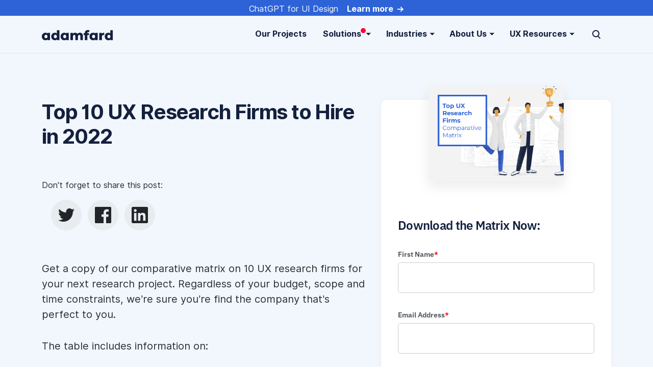

--- FILE ---
content_type: text/html; charset=UTF-8
request_url: https://adamfard.com/download-ux-resources/ux-research-firms-guide
body_size: 92919
content:
<!DOCTYPE html><html lang="en" prefix="og: http://ogp.me/ns#"><head><meta charSet="utf-8"/><meta http-equiv="x-ua-compatible" content="ie=edge"/><meta name="viewport" content="width=device-width, initial-scale=1, shrink-to-fit=no"/><style data-href="/styles.6095d0e223f227ac7e15.css" data-identity="gatsby-global-css">@import url(https://cdnjs.cloudflare.com/ajax/libs/slick-carousel/1.6.0/slick.min.css);@import url(https://cdnjs.cloudflare.com/ajax/libs/slick-carousel/1.6.0/slick-theme.min.css);.CircularProgressbar{vertical-align:middle;width:100%}.CircularProgressbar .CircularProgressbar-path{stroke:#3e98c7;stroke-linecap:round;transition:stroke-dashoffset .5s ease 0s}.CircularProgressbar .CircularProgressbar-trail{stroke:#d6d6d6;stroke-linecap:round}.CircularProgressbar .CircularProgressbar-text{fill:#3e98c7;dominant-baseline:middle;text-anchor:middle;font-size:20px}.CircularProgressbar .CircularProgressbar-background{fill:#d6d6d6}.CircularProgressbar.CircularProgressbar-inverted .CircularProgressbar-background{fill:#3e98c7}.CircularProgressbar.CircularProgressbar-inverted .CircularProgressbar-text{fill:#fff}.CircularProgressbar.CircularProgressbar-inverted .CircularProgressbar-path{stroke:#fff}.CircularProgressbar.CircularProgressbar-inverted .CircularProgressbar-trail{stroke:transparent}.carousel .control-arrow,.carousel.carousel-slider .control-arrow{background:none;border:0;cursor:pointer;filter:alpha(opacity=40);font-size:32px;opacity:.4;position:absolute;top:20px;transition:all .25s ease-in;z-index:2}.carousel .control-arrow:focus,.carousel .control-arrow:hover{filter:alpha(opacity=100);opacity:1}.carousel .control-arrow:before,.carousel.carousel-slider .control-arrow:before{border-bottom:8px solid transparent;border-top:8px solid transparent;content:"";display:inline-block;margin:0 5px}.carousel .control-disabled.control-arrow{cursor:inherit;display:none;filter:alpha(opacity=0);opacity:0}.carousel .control-prev.control-arrow{left:0}.carousel .control-prev.control-arrow:before{border-right:8px solid #fff}.carousel .control-next.control-arrow{right:0}.carousel .control-next.control-arrow:before{border-left:8px solid #fff}.carousel-root{outline:none}.carousel{width:100%}.carousel *{box-sizing:border-box}.carousel img{display:inline-block;pointer-events:none;width:100%}.carousel .carousel{position:relative}.carousel .control-arrow{background:none;border:0;font-size:18px;margin-top:-13px;outline:0;top:50%}.carousel .thumbs-wrapper{margin:20px;overflow:hidden}.carousel .thumbs{list-style:none;position:relative;transform:translateZ(0);transition:all .15s ease-in;white-space:nowrap}.carousel .thumb{border:3px solid #fff;display:inline-block;margin-right:6px;overflow:hidden;padding:2px;transition:border .15s ease-in;white-space:nowrap}.carousel .thumb:focus{border:3px solid #ccc;outline:none}.carousel .thumb.selected,.carousel .thumb:hover{border:3px solid #333}.carousel .thumb img{vertical-align:top}.carousel.carousel-slider{margin:0;overflow:hidden;position:relative}.carousel.carousel-slider .control-arrow{bottom:0;color:#fff;font-size:26px;margin-top:0;padding:5px;top:0}.carousel.carousel-slider .control-arrow:hover{background:rgba(0,0,0,.2)}.carousel .slider-wrapper{margin:auto;overflow:hidden;transition:height .15s ease-in;width:100%}.carousel .slider-wrapper.axis-horizontal .slider{-ms-box-orient:horizontal;display:-moz-flex;display:flex}.carousel .slider-wrapper.axis-horizontal .slider .slide{flex-direction:column;flex-flow:column}.carousel .slider-wrapper.axis-vertical{-ms-box-orient:horizontal;display:-moz-flex;display:flex}.carousel .slider-wrapper.axis-vertical .slider{flex-direction:column}.carousel .slider{list-style:none;margin:0;padding:0;position:relative;width:100%}.carousel .slider.animated{transition:all .35s ease-in-out}.carousel .slide{margin:0;min-width:100%;position:relative;text-align:center}.carousel .slide img{border:0;vertical-align:top;width:100%}.carousel .slide iframe{border:0;display:inline-block;margin:0 40px 40px;width:calc(100% - 80px)}.carousel .slide .legend{background:#000;border-radius:10px;bottom:40px;color:#fff;font-size:12px;left:50%;margin-left:-45%;opacity:.25;padding:10px;position:absolute;text-align:center;transition:all .5s ease-in-out;transition:opacity .35s ease-in-out;width:90%}.carousel .control-dots{bottom:0;margin:10px 0;padding:0;position:absolute;text-align:center;width:100%;z-index:1}@media (min-width:960px){.carousel .control-dots{bottom:0}}.carousel .control-dots .dot{background:#fff;border-radius:50%;box-shadow:1px 1px 2px rgba(0,0,0,.9);cursor:pointer;display:inline-block;filter:alpha(opacity=30);height:8px;margin:0 8px;opacity:.3;transition:opacity .25s ease-in;width:8px}.carousel .control-dots .dot.selected,.carousel .control-dots .dot:hover{filter:alpha(opacity=100);opacity:1}.carousel .carousel-status{color:#fff;font-size:10px;padding:5px;position:absolute;right:0;text-shadow:1px 1px 1px rgba(0,0,0,.9);top:0}.carousel:hover .slide .legend{opacity:1}.Typist .Cursor{display:inline-block}.Typist .Cursor--blinking{animation:blink 1s linear infinite;opacity:1}@keyframes blink{0%{opacity:1}50%{opacity:0}to{opacity:1}}

/*!
 * Bootstrap v4.3.1 (https://getbootstrap.com/)
 * Copyright 2011-2019 The Bootstrap Authors
 * Copyright 2011-2019 Twitter, Inc.
 * Licensed under MIT (https://github.com/twbs/bootstrap/blob/master/LICENSE)
 */:root{--blue:#007bff;--indigo:#6610f2;--purple:#6f42c1;--pink:#e83e8c;--red:#dc3545;--orange:#fd7e14;--yellow:#ffc107;--green:#28a745;--teal:#20c997;--cyan:#17a2b8;--white:#fff;--gray:#6c757d;--gray-dark:#343a40;--primary:#2d63d7;--secondary:#6c757d;--success:#28a745;--info:#17a2b8;--warning:#ff8d07;--danger:#dc3545;--light:#f8f9fa;--dark:#14213d;--primary-2:#fca311;--primary-3:#14213d;--neutral-warm:#f6f4f2;--breakpoint-xs:0;--breakpoint-sm:576px;--breakpoint-md:768px;--breakpoint-lg:992px;--breakpoint-xl:1200px;--font-family-sans-serif:"Inter UI",-apple-system,BlinkMacSystemFont,"Segoe UI",Roboto,"Helvetica Neue",Arial,sans-serif,"Apple Color Emoji","Segoe UI Emoji","Segoe UI Symbol","Noto Color Emoji";--font-family-monospace:SFMono-Regular,Menlo,Monaco,Consolas,"Liberation Mono","Courier New",monospace}*,:after,:before{box-sizing:border-box}html{-webkit-text-size-adjust:100%;-webkit-tap-highlight-color:rgba(0,0,0,0);font-family:sans-serif;line-height:1.15}article,aside,figcaption,figure,footer,header,hgroup,main,nav,section{display:block}body{background-color:#fff;color:#495057;font-family:Inter UI,-apple-system,BlinkMacSystemFont,Segoe UI,Roboto,Helvetica Neue,Arial,sans-serif,Apple Color Emoji,Segoe UI Emoji,Segoe UI Symbol,Noto Color Emoji;font-size:1rem;font-weight:400;line-height:1.5;margin:0;text-align:left}[tabindex="-1"]:focus{outline:0!important}hr{box-sizing:content-box;height:0;overflow:visible}h1,h2,h3,h4,h5,h6,p{margin-bottom:1rem;margin-top:0}abbr[data-original-title],abbr[title]{border-bottom:0;cursor:help;text-decoration:underline;-webkit-text-decoration:underline dotted;text-decoration:underline dotted;-webkit-text-decoration-skip-ink:none;text-decoration-skip-ink:none}address{font-style:normal;line-height:inherit}address,dl,ol,ul{margin-bottom:1rem}dl,ol,ul{margin-top:0}ol ol,ol ul,ul ol,ul ul{margin-bottom:0}dt{font-weight:600}dd{margin-bottom:.5rem;margin-left:0}blockquote{margin:0 0 1rem}b,strong{font-weight:bolder}small{font-size:80%}sub,sup{font-size:75%;line-height:0;position:relative;vertical-align:baseline}sub{bottom:-.25em}sup{top:-.5em}a{background-color:transparent;color:#3755be}a,a:hover{text-decoration:none}a:hover{color:#263a83}a:not([href]):not([tabindex]),a:not([href]):not([tabindex]):focus,a:not([href]):not([tabindex]):hover{color:inherit;text-decoration:none}a:not([href]):not([tabindex]):focus{outline:0}code,kbd,pre,samp{font-family:SFMono-Regular,Menlo,Monaco,Consolas,Liberation Mono,Courier New,monospace;font-size:1em}pre{margin-bottom:1rem;margin-top:0;overflow:auto}figure{margin:0 0 1rem}img{border-style:none}img,svg{vertical-align:middle}svg{overflow:hidden}table{border-collapse:collapse}caption{caption-side:bottom;color:#adb5bd;padding-bottom:1rem;padding-top:1rem;text-align:left}th{text-align:inherit}label{display:inline-block;margin-bottom:.75rem}button{border-radius:0}button:focus{outline:1px dotted;outline:5px auto -webkit-focus-ring-color}button,input,optgroup,select,textarea{font-family:inherit;font-size:inherit;line-height:inherit;margin:0}button,input{overflow:visible}button,select{text-transform:none}select{word-wrap:normal}[type=button],[type=reset],[type=submit],button{-webkit-appearance:button}[type=button]:not(:disabled),[type=reset]:not(:disabled),[type=submit]:not(:disabled),button:not(:disabled){cursor:pointer}[type=button]::-moz-focus-inner,[type=reset]::-moz-focus-inner,[type=submit]::-moz-focus-inner,button::-moz-focus-inner{border-style:none;padding:0}input[type=checkbox],input[type=radio]{box-sizing:border-box;padding:0}input[type=date],input[type=datetime-local],input[type=month],input[type=time]{-webkit-appearance:listbox}textarea{overflow:auto;resize:vertical}fieldset{border:0;margin:0;min-width:0;padding:0}legend{color:inherit;display:block;font-size:1.5rem;line-height:inherit;margin-bottom:.5rem;max-width:100%;padding:0;white-space:normal;width:100%}progress{vertical-align:baseline}[type=number]::-webkit-inner-spin-button,[type=number]::-webkit-outer-spin-button{height:auto}[type=search]{-webkit-appearance:none;outline-offset:-2px}[type=search]::-webkit-search-decoration{-webkit-appearance:none}::-webkit-file-upload-button{-webkit-appearance:button;font:inherit}output{display:inline-block}summary{cursor:pointer;display:list-item}template{display:none}[hidden]{display:none!important}.h1,.h2,.h3,.h4,.h5,.h6,h1,h2,h3,h4,h5,h6{color:#14213d;font-family:inherit;font-weight:600;line-height:1.2;margin-bottom:1rem}.h1,h1{font-size:2.5rem}.h2,h2{font-size:2rem}.h3,h3{font-size:1.75rem}.h4,h4{font-size:1.5rem}.h5,h5{font-size:1.25rem}.h6,h6{font-size:1rem}.lead{font-size:1.25rem;font-weight:400}.display-1{font-size:6rem}.display-1,.display-2{font-weight:600;line-height:1.2}.display-2{font-size:5.5rem}.display-3{font-size:4.5rem}.display-3,.display-4{font-weight:600;line-height:1.2}.display-4{font-size:3.5rem}hr{border:0;border-top:1px solid rgba(0,0,0,.1);margin-bottom:1.5rem;margin-top:1.5rem}.small,small{font-size:.75rem;font-weight:400}.mark,mark{background-color:#fcf8e3;padding:.2em}.list-inline,.list-unstyled{list-style:none;padding-left:0}.list-inline-item{display:inline-block}.list-inline-item:not(:last-child){margin-right:.5rem}.initialism{font-size:90%;text-transform:uppercase}.blockquote{font-size:1.25rem;margin-bottom:1.5rem}.blockquote-footer{color:#6c757d;display:block;font-size:80%}.blockquote-footer:before{content:"\2014\00A0"}.img-fluid,.img-thumbnail{height:auto;max-width:100%}.img-thumbnail{background-color:#fff;border:1px solid #dee2e6;border-radius:.3125rem;padding:.25rem}.figure{display:inline-block}.figure-img{line-height:1;margin-bottom:.75rem}.figure-caption{color:#6c757d;font-size:90%}code{color:#e83e8c;font-size:87.5%;word-break:break-word}a>code{color:inherit}kbd{background-color:#14213d;border-radius:.2rem;color:#fff;font-size:87.5%;padding:.2rem .4rem}kbd kbd{font-size:100%;font-weight:600;padding:0}pre{color:#14213d;display:block;font-size:87.5%}pre code{color:inherit;font-size:inherit;word-break:normal}.pre-scrollable{max-height:340px;overflow-y:scroll}.container{margin-left:auto;margin-right:auto;padding-left:12px;padding-right:12px;width:100%}@media (min-width:576px){.container{max-width:540px}}@media (min-width:768px){.container{max-width:720px}}@media (min-width:992px){.container{max-width:960px}}@media (min-width:1200px){.container{max-width:1140px}}.container-fluid{margin-left:auto;margin-right:auto;padding-left:12px;padding-right:12px;width:100%}.row{display:flex;flex-wrap:wrap;margin-left:-12px;margin-right:-12px}.no-gutters{margin-left:0;margin-right:0}.no-gutters>.col,.no-gutters>[class*=col-]{padding-left:0;padding-right:0}.col,.col-1,.col-10,.col-11,.col-12,.col-2,.col-3,.col-4,.col-5,.col-6,.col-7,.col-8,.col-9,.col-auto,.col-lg,.col-lg-1,.col-lg-10,.col-lg-11,.col-lg-12,.col-lg-2,.col-lg-3,.col-lg-4,.col-lg-5,.col-lg-6,.col-lg-7,.col-lg-8,.col-lg-9,.col-lg-auto,.col-md,.col-md-1,.col-md-10,.col-md-11,.col-md-12,.col-md-2,.col-md-3,.col-md-4,.col-md-5,.col-md-6,.col-md-7,.col-md-8,.col-md-9,.col-md-auto,.col-sm,.col-sm-1,.col-sm-10,.col-sm-11,.col-sm-12,.col-sm-2,.col-sm-3,.col-sm-4,.col-sm-5,.col-sm-6,.col-sm-7,.col-sm-8,.col-sm-9,.col-sm-auto,.col-xl,.col-xl-1,.col-xl-10,.col-xl-11,.col-xl-12,.col-xl-2,.col-xl-3,.col-xl-4,.col-xl-5,.col-xl-6,.col-xl-7,.col-xl-8,.col-xl-9,.col-xl-auto{padding-left:12px;padding-right:12px;position:relative;width:100%}.col{flex-basis:0;flex-grow:1;max-width:100%}.col-auto{flex:0 0 auto;max-width:100%;width:auto}.col-1{flex:0 0 8.33333%;max-width:8.33333%}.col-2{flex:0 0 16.66667%;max-width:16.66667%}.col-3{flex:0 0 25%;max-width:25%}.col-4{flex:0 0 33.33333%;max-width:33.33333%}.col-5{flex:0 0 41.66667%;max-width:41.66667%}.col-6{flex:0 0 50%;max-width:50%}.col-7{flex:0 0 58.33333%;max-width:58.33333%}.col-8{flex:0 0 66.66667%;max-width:66.66667%}.col-9{flex:0 0 75%;max-width:75%}.col-10{flex:0 0 83.33333%;max-width:83.33333%}.col-11{flex:0 0 91.66667%;max-width:91.66667%}.col-12{flex:0 0 100%;max-width:100%}.order-first{order:-1}.order-last{order:13}.order-0{order:0}.order-1{order:1}.order-2{order:2}.order-3{order:3}.order-4{order:4}.order-5{order:5}.order-6{order:6}.order-7{order:7}.order-8{order:8}.order-9{order:9}.order-10{order:10}.order-11{order:11}.order-12{order:12}.offset-1{margin-left:8.33333%}.offset-2{margin-left:16.66667%}.offset-3{margin-left:25%}.offset-4{margin-left:33.33333%}.offset-5{margin-left:41.66667%}.offset-6{margin-left:50%}.offset-7{margin-left:58.33333%}.offset-8{margin-left:66.66667%}.offset-9{margin-left:75%}.offset-10{margin-left:83.33333%}.offset-11{margin-left:91.66667%}@media (min-width:576px){.col-sm{flex-basis:0;flex-grow:1;max-width:100%}.col-sm-auto{flex:0 0 auto;max-width:100%;width:auto}.col-sm-1{flex:0 0 8.33333%;max-width:8.33333%}.col-sm-2{flex:0 0 16.66667%;max-width:16.66667%}.col-sm-3{flex:0 0 25%;max-width:25%}.col-sm-4{flex:0 0 33.33333%;max-width:33.33333%}.col-sm-5{flex:0 0 41.66667%;max-width:41.66667%}.col-sm-6{flex:0 0 50%;max-width:50%}.col-sm-7{flex:0 0 58.33333%;max-width:58.33333%}.col-sm-8{flex:0 0 66.66667%;max-width:66.66667%}.col-sm-9{flex:0 0 75%;max-width:75%}.col-sm-10{flex:0 0 83.33333%;max-width:83.33333%}.col-sm-11{flex:0 0 91.66667%;max-width:91.66667%}.col-sm-12{flex:0 0 100%;max-width:100%}.order-sm-first{order:-1}.order-sm-last{order:13}.order-sm-0{order:0}.order-sm-1{order:1}.order-sm-2{order:2}.order-sm-3{order:3}.order-sm-4{order:4}.order-sm-5{order:5}.order-sm-6{order:6}.order-sm-7{order:7}.order-sm-8{order:8}.order-sm-9{order:9}.order-sm-10{order:10}.order-sm-11{order:11}.order-sm-12{order:12}.offset-sm-0{margin-left:0}.offset-sm-1{margin-left:8.33333%}.offset-sm-2{margin-left:16.66667%}.offset-sm-3{margin-left:25%}.offset-sm-4{margin-left:33.33333%}.offset-sm-5{margin-left:41.66667%}.offset-sm-6{margin-left:50%}.offset-sm-7{margin-left:58.33333%}.offset-sm-8{margin-left:66.66667%}.offset-sm-9{margin-left:75%}.offset-sm-10{margin-left:83.33333%}.offset-sm-11{margin-left:91.66667%}}@media (min-width:768px){.col-md{flex-basis:0;flex-grow:1;max-width:100%}.col-md-auto{flex:0 0 auto;max-width:100%;width:auto}.col-md-1{flex:0 0 8.33333%;max-width:8.33333%}.col-md-2{flex:0 0 16.66667%;max-width:16.66667%}.col-md-3{flex:0 0 25%;max-width:25%}.col-md-4{flex:0 0 33.33333%;max-width:33.33333%}.col-md-5{flex:0 0 41.66667%;max-width:41.66667%}.col-md-6{flex:0 0 50%;max-width:50%}.col-md-7{flex:0 0 58.33333%;max-width:58.33333%}.col-md-8{flex:0 0 66.66667%;max-width:66.66667%}.col-md-9{flex:0 0 75%;max-width:75%}.col-md-10{flex:0 0 83.33333%;max-width:83.33333%}.col-md-11{flex:0 0 91.66667%;max-width:91.66667%}.col-md-12{flex:0 0 100%;max-width:100%}.order-md-first{order:-1}.order-md-last{order:13}.order-md-0{order:0}.order-md-1{order:1}.order-md-2{order:2}.order-md-3{order:3}.order-md-4{order:4}.order-md-5{order:5}.order-md-6{order:6}.order-md-7{order:7}.order-md-8{order:8}.order-md-9{order:9}.order-md-10{order:10}.order-md-11{order:11}.order-md-12{order:12}.offset-md-0{margin-left:0}.offset-md-1{margin-left:8.33333%}.offset-md-2{margin-left:16.66667%}.offset-md-3{margin-left:25%}.offset-md-4{margin-left:33.33333%}.offset-md-5{margin-left:41.66667%}.offset-md-6{margin-left:50%}.offset-md-7{margin-left:58.33333%}.offset-md-8{margin-left:66.66667%}.offset-md-9{margin-left:75%}.offset-md-10{margin-left:83.33333%}.offset-md-11{margin-left:91.66667%}}@media (min-width:992px){.col-lg{flex-basis:0;flex-grow:1;max-width:100%}.col-lg-auto{flex:0 0 auto;max-width:100%;width:auto}.col-lg-1{flex:0 0 8.33333%;max-width:8.33333%}.col-lg-2{flex:0 0 16.66667%;max-width:16.66667%}.col-lg-3{flex:0 0 25%;max-width:25%}.col-lg-4{flex:0 0 33.33333%;max-width:33.33333%}.col-lg-5{flex:0 0 41.66667%;max-width:41.66667%}.col-lg-6{flex:0 0 50%;max-width:50%}.col-lg-7{flex:0 0 58.33333%;max-width:58.33333%}.col-lg-8{flex:0 0 66.66667%;max-width:66.66667%}.col-lg-9{flex:0 0 75%;max-width:75%}.col-lg-10{flex:0 0 83.33333%;max-width:83.33333%}.col-lg-11{flex:0 0 91.66667%;max-width:91.66667%}.col-lg-12{flex:0 0 100%;max-width:100%}.order-lg-first{order:-1}.order-lg-last{order:13}.order-lg-0{order:0}.order-lg-1{order:1}.order-lg-2{order:2}.order-lg-3{order:3}.order-lg-4{order:4}.order-lg-5{order:5}.order-lg-6{order:6}.order-lg-7{order:7}.order-lg-8{order:8}.order-lg-9{order:9}.order-lg-10{order:10}.order-lg-11{order:11}.order-lg-12{order:12}.offset-lg-0{margin-left:0}.offset-lg-1{margin-left:8.33333%}.offset-lg-2{margin-left:16.66667%}.offset-lg-3{margin-left:25%}.offset-lg-4{margin-left:33.33333%}.offset-lg-5{margin-left:41.66667%}.offset-lg-6{margin-left:50%}.offset-lg-7{margin-left:58.33333%}.offset-lg-8{margin-left:66.66667%}.offset-lg-9{margin-left:75%}.offset-lg-10{margin-left:83.33333%}.offset-lg-11{margin-left:91.66667%}}@media (min-width:1200px){.col-xl{flex-basis:0;flex-grow:1;max-width:100%}.col-xl-auto{flex:0 0 auto;max-width:100%;width:auto}.col-xl-1{flex:0 0 8.33333%;max-width:8.33333%}.col-xl-2{flex:0 0 16.66667%;max-width:16.66667%}.col-xl-3{flex:0 0 25%;max-width:25%}.col-xl-4{flex:0 0 33.33333%;max-width:33.33333%}.col-xl-5{flex:0 0 41.66667%;max-width:41.66667%}.col-xl-6{flex:0 0 50%;max-width:50%}.col-xl-7{flex:0 0 58.33333%;max-width:58.33333%}.col-xl-8{flex:0 0 66.66667%;max-width:66.66667%}.col-xl-9{flex:0 0 75%;max-width:75%}.col-xl-10{flex:0 0 83.33333%;max-width:83.33333%}.col-xl-11{flex:0 0 91.66667%;max-width:91.66667%}.col-xl-12{flex:0 0 100%;max-width:100%}.order-xl-first{order:-1}.order-xl-last{order:13}.order-xl-0{order:0}.order-xl-1{order:1}.order-xl-2{order:2}.order-xl-3{order:3}.order-xl-4{order:4}.order-xl-5{order:5}.order-xl-6{order:6}.order-xl-7{order:7}.order-xl-8{order:8}.order-xl-9{order:9}.order-xl-10{order:10}.order-xl-11{order:11}.order-xl-12{order:12}.offset-xl-0{margin-left:0}.offset-xl-1{margin-left:8.33333%}.offset-xl-2{margin-left:16.66667%}.offset-xl-3{margin-left:25%}.offset-xl-4{margin-left:33.33333%}.offset-xl-5{margin-left:41.66667%}.offset-xl-6{margin-left:50%}.offset-xl-7{margin-left:58.33333%}.offset-xl-8{margin-left:66.66667%}.offset-xl-9{margin-left:75%}.offset-xl-10{margin-left:83.33333%}.offset-xl-11{margin-left:91.66667%}}.table{background-color:transparent;color:#212529;margin-bottom:1.5rem;width:100%}.table td,.table th{border-top:1px solid #dee2e6;padding:1rem;vertical-align:top}.table thead th{border-bottom:2px solid #dee2e6;vertical-align:bottom}.table tbody+tbody{border-top:2px solid #dee2e6}.table-sm td,.table-sm th{padding:.5rem}.table-bordered,.table-bordered td,.table-bordered th{border:1px solid #dee2e6}.table-bordered thead td,.table-bordered thead th{border-bottom-width:2px}.table-borderless tbody+tbody,.table-borderless td,.table-borderless th,.table-borderless thead th{border:0}.table-hover tbody tr:hover,.table-striped tbody tr:nth-of-type(odd){background-color:rgba(55,85,190,.05)}.table-hover tbody tr:hover{color:#212529}.table-primary,.table-primary>td,.table-primary>th{background-color:#c4d3f4}.table-primary tbody+tbody,.table-primary td,.table-primary th,.table-primary thead th{border-color:#92aeea}.table-hover .table-primary:hover,.table-hover .table-primary:hover>td,.table-hover .table-primary:hover>th{background-color:#afc3f0}.table-secondary,.table-secondary>td,.table-secondary>th{background-color:#d6d8db}.table-secondary tbody+tbody,.table-secondary td,.table-secondary th,.table-secondary thead th{border-color:#b3b7bb}.table-hover .table-secondary:hover,.table-hover .table-secondary:hover>td,.table-hover .table-secondary:hover>th{background-color:#c8cbcf}.table-success,.table-success>td,.table-success>th{background-color:#c3e6cb}.table-success tbody+tbody,.table-success td,.table-success th,.table-success thead th{border-color:#8fd19e}.table-hover .table-success:hover,.table-hover .table-success:hover>td,.table-hover .table-success:hover>th{background-color:#b1dfbb}.table-info,.table-info>td,.table-info>th{background-color:#bee5eb}.table-info tbody+tbody,.table-info td,.table-info th,.table-info thead th{border-color:#86cfda}.table-hover .table-info:hover,.table-hover .table-info:hover>td,.table-hover .table-info:hover>th{background-color:#abdde5}.table-warning,.table-warning>td,.table-warning>th{background-color:#ffdfba}.table-warning tbody+tbody,.table-warning td,.table-warning th,.table-warning thead th{border-color:#ffc47e}.table-hover .table-warning:hover,.table-hover .table-warning:hover>td,.table-hover .table-warning:hover>th{background-color:#ffd3a1}.table-danger,.table-danger>td,.table-danger>th{background-color:#f5c6cb}.table-danger tbody+tbody,.table-danger td,.table-danger th,.table-danger thead th{border-color:#ed969e}.table-hover .table-danger:hover,.table-hover .table-danger:hover>td,.table-hover .table-danger:hover>th{background-color:#f1b0b7}.table-light,.table-light>td,.table-light>th{background-color:#fdfdfe}.table-light tbody+tbody,.table-light td,.table-light th,.table-light thead th{border-color:#fbfcfc}.table-hover .table-light:hover,.table-hover .table-light:hover>td,.table-hover .table-light:hover>th{background-color:#ececf6}.table-dark,.table-dark>td,.table-dark>th{background-color:#bdc1c9}.table-dark tbody+tbody,.table-dark td,.table-dark th,.table-dark thead th{border-color:#858c9a}.table-hover .table-dark:hover,.table-hover .table-dark:hover>td,.table-hover .table-dark:hover>th{background-color:#afb4be}.table-primary-2,.table-primary-2>td,.table-primary-2>th{background-color:#fee5bc}.table-primary-2 tbody+tbody,.table-primary-2 td,.table-primary-2 th,.table-primary-2 thead th{border-color:#fdcf83}.table-hover .table-primary-2:hover,.table-hover .table-primary-2:hover>td,.table-hover .table-primary-2:hover>th{background-color:#fedba3}.table-primary-3,.table-primary-3>td,.table-primary-3>th{background-color:#bdc1c9}.table-primary-3 tbody+tbody,.table-primary-3 td,.table-primary-3 th,.table-primary-3 thead th{border-color:#858c9a}.table-hover .table-primary-3:hover,.table-hover .table-primary-3:hover>td,.table-hover .table-primary-3:hover>th{background-color:#afb4be}.table-neutral-warm,.table-neutral-warm>td,.table-neutral-warm>th{background-color:#fcfcfb}.table-neutral-warm tbody+tbody,.table-neutral-warm td,.table-neutral-warm th,.table-neutral-warm thead th{border-color:#faf9f8}.table-hover .table-neutral-warm:hover,.table-hover .table-neutral-warm:hover>td,.table-hover .table-neutral-warm:hover>th{background-color:#f1f1ec}.table-active,.table-active>td,.table-active>th{background-color:rgba(55,85,190,.05)}.table-hover .table-active:hover,.table-hover .table-active:hover>td,.table-hover .table-active:hover>th{background-color:rgba(49,76,170,.05)}.table .thead-dark th{background-color:#1b1f3b;border-color:#1d315a;color:#fff}.table .thead-light th{background-color:#e9ecef;border-color:#dee2e6;color:#495057}.table-dark{background-color:#1b1f3b;color:#fff}.table-dark td,.table-dark th,.table-dark thead th{border-color:#1d315a}.table-dark.table-bordered{border:0}.table-dark.table-striped tbody tr:nth-of-type(odd){background-color:hsla(0,0%,100%,.05)}.table-dark.table-hover tbody tr:hover{background-color:hsla(0,0%,100%,.075);color:#fff}@media (max-width:575.98px){.table-responsive-sm{-webkit-overflow-scrolling:touch;display:block;overflow-x:auto;width:100%}.table-responsive-sm>.table-bordered{border:0}}@media (max-width:767.98px){.table-responsive-md{-webkit-overflow-scrolling:touch;display:block;overflow-x:auto;width:100%}.table-responsive-md>.table-bordered{border:0}}@media (max-width:991.98px){.table-responsive-lg{-webkit-overflow-scrolling:touch;display:block;overflow-x:auto;width:100%}.table-responsive-lg>.table-bordered{border:0}}@media (max-width:1199.98px){.table-responsive-xl{-webkit-overflow-scrolling:touch;display:block;overflow-x:auto;width:100%}.table-responsive-xl>.table-bordered{border:0}}.table-responsive{-webkit-overflow-scrolling:touch;display:block;overflow-x:auto;width:100%}.table-responsive>.table-bordered{border:0}.form-control{background-clip:padding-box;background-color:#fff;border:1px solid #dee2e6;border-radius:.3125rem;color:#495057;display:block;font-size:1rem;font-weight:400;height:calc(2.375rem + 2px);line-height:1.5;padding:.4375rem .75rem;transition:border-color .15s ease-in-out,box-shadow .15s ease-in-out;width:100%}@media (prefers-reduced-motion:reduce){.form-control{transition:none}}.form-control::-ms-expand{background-color:transparent;border:0}.form-control:focus{background-color:#fff;border-color:#ced4da;box-shadow:0 .125rem .625rem rgba(0,0,0,.05);color:#495057;outline:0}.form-control::placeholder{color:#adb5bd;opacity:1}.form-control:disabled,.form-control[readonly]{background-color:#e9ecef;opacity:1}select.form-control:focus::-ms-value{background-color:#fff;color:#495057}.form-control-file,.form-control-range{display:block;width:100%}.col-form-label{font-size:inherit;line-height:1.5;margin-bottom:0;padding-bottom:calc(.4375rem + 1px);padding-top:calc(.4375rem + 1px)}.col-form-label-lg{font-size:1.25rem;line-height:1.5;padding-bottom:calc(.875rem + 1px);padding-top:calc(.875rem + 1px)}.col-form-label-sm{font-size:.875rem;line-height:1.5;padding-bottom:calc(.21875rem + 1px);padding-top:calc(.21875rem + 1px)}.form-control-plaintext{background-color:transparent;border:solid transparent;border-width:1px 0;color:#495057;display:block;line-height:1.5;margin-bottom:0;padding-bottom:.4375rem;padding-top:.4375rem;width:100%}.form-control-plaintext.form-control-lg,.form-control-plaintext.form-control-sm{padding-left:0;padding-right:0}.form-control-sm{font-size:.875rem;height:calc(1.75rem + 2px);padding:.21875rem 1rem}.form-control-lg,.form-control-sm{border-radius:.3125rem;line-height:1.5}.form-control-lg{font-size:1.25rem;height:calc(3.625rem + 2px);padding:.875rem}select.form-control[multiple],select.form-control[size],textarea.form-control{height:auto}.form-group{margin-bottom:1rem}.form-text{display:block;margin-top:.25rem}.form-row{display:flex;flex-wrap:wrap;margin-left:-5px;margin-right:-5px}.form-row>.col,.form-row>[class*=col-]{padding-left:5px;padding-right:5px}.form-check{display:block;padding-left:1.25rem;position:relative}.form-check-input{margin-left:-1.25rem;margin-top:.3rem;position:absolute}.form-check-input:disabled~.form-check-label{color:#adb5bd}.form-check-label{margin-bottom:0}.form-check-inline{align-items:center;display:inline-flex;margin-right:.75rem;padding-left:0}.form-check-inline .form-check-input{margin-left:0;margin-right:.3125rem;margin-top:0;position:static}.valid-feedback{color:#28a745;display:none;font-size:.75rem;margin-top:.25rem;width:100%}.valid-tooltip{background-color:rgba(40,167,69,.9);border-radius:.25rem;color:#fff;display:none;font-size:.875rem;line-height:1.5;margin-top:.1rem;max-width:100%;padding:.25rem .5rem;position:absolute;top:100%;z-index:5}.form-control.is-valid,.was-validated .form-control:valid{background-image:url("data:image/svg+xml;charset=utf-8,%3Csvg xmlns='http://www.w3.org/2000/svg' viewBox='0 0 8 8'%3E%3Cpath fill='%2328a745' d='M2.3 6.73.6 4.53c-.4-1.04.46-1.4 1.1-.8l1.1 1.4 3.4-3.8c.6-.63 1.6-.27 1.2.7l-4 4.6c-.43.5-.8.4-1.1.1z'/%3E%3C/svg%3E");background-position:center right calc(.375em + .1875rem);background-repeat:no-repeat;background-size:calc(.75em + .375rem) calc(.75em + .375rem);border-color:#28a745;padding-right:2.375rem}.form-control.is-valid:focus,.was-validated .form-control:valid:focus{border-color:#28a745;box-shadow:0 0 0 .2rem rgba(40,167,69,.25)}.form-control.is-valid~.valid-feedback,.form-control.is-valid~.valid-tooltip,.was-validated .form-control:valid~.valid-feedback,.was-validated .form-control:valid~.valid-tooltip{display:block}.was-validated textarea.form-control:valid,textarea.form-control.is-valid{background-position:top calc(.375em + .1875rem) right calc(.375em + .1875rem);padding-right:2.375rem}.custom-select.is-valid,.was-validated .custom-select:valid{background:url("data:image/svg+xml;charset=utf-8,%3Csvg xmlns='http://www.w3.org/2000/svg' viewBox='0 0 4 5'%3E%3Cpath fill='%23343a40' d='M2 0 0 2h4zm0 5L0 3h4z'/%3E%3C/svg%3E") no-repeat right .75rem center/8px 10px,url("data:image/svg+xml;charset=utf-8,%3Csvg xmlns='http://www.w3.org/2000/svg' viewBox='0 0 8 8'%3E%3Cpath fill='%2328a745' d='M2.3 6.73.6 4.53c-.4-1.04.46-1.4 1.1-.8l1.1 1.4 3.4-3.8c.6-.63 1.6-.27 1.2.7l-4 4.6c-.43.5-.8.4-1.1.1z'/%3E%3C/svg%3E") #fff no-repeat center right 1.75rem/calc(.75em + .375rem) calc(.75em + .375rem);border-color:#28a745;padding-right:calc(.75em + 2.3125rem)}.custom-select.is-valid:focus,.was-validated .custom-select:valid:focus{border-color:#28a745;box-shadow:0 0 0 .2rem rgba(40,167,69,.25)}.custom-select.is-valid~.valid-feedback,.custom-select.is-valid~.valid-tooltip,.was-validated .custom-select:valid~.valid-feedback,.was-validated .custom-select:valid~.valid-tooltip{display:block}.form-control-file.is-valid~.valid-feedback,.form-control-file.is-valid~.valid-tooltip,.was-validated .form-control-file:valid~.valid-feedback,.was-validated .form-control-file:valid~.valid-tooltip{display:block}.form-check-input.is-valid~.form-check-label,.was-validated .form-check-input:valid~.form-check-label{color:#28a745}.form-check-input.is-valid~.valid-feedback,.form-check-input.is-valid~.valid-tooltip,.was-validated .form-check-input:valid~.valid-feedback,.was-validated .form-check-input:valid~.valid-tooltip{display:block}.custom-control-input.is-valid~.custom-control-label,.was-validated .custom-control-input:valid~.custom-control-label{color:#28a745}.custom-control-input.is-valid~.custom-control-label:before,.was-validated .custom-control-input:valid~.custom-control-label:before{border-color:#28a745}.custom-control-input.is-valid~.valid-feedback,.custom-control-input.is-valid~.valid-tooltip,.was-validated .custom-control-input:valid~.valid-feedback,.was-validated .custom-control-input:valid~.valid-tooltip{display:block}.custom-control-input.is-valid:checked~.custom-control-label:before,.was-validated .custom-control-input:valid:checked~.custom-control-label:before{background-color:#34ce57;border-color:#34ce57}.custom-control-input.is-valid:focus~.custom-control-label:before,.was-validated .custom-control-input:valid:focus~.custom-control-label:before{box-shadow:0 0 0 .2rem rgba(40,167,69,.25)}.custom-control-input.is-valid:focus:not(:checked)~.custom-control-label:before,.was-validated .custom-control-input:valid:focus:not(:checked)~.custom-control-label:before{border-color:#28a745}.custom-file-input.is-valid~.custom-file-label,.was-validated .custom-file-input:valid~.custom-file-label{border-color:#28a745}.custom-file-input.is-valid~.valid-feedback,.custom-file-input.is-valid~.valid-tooltip,.was-validated .custom-file-input:valid~.valid-feedback,.was-validated .custom-file-input:valid~.valid-tooltip{display:block}.custom-file-input.is-valid:focus~.custom-file-label,.was-validated .custom-file-input:valid:focus~.custom-file-label{border-color:#28a745;box-shadow:0 0 0 .2rem rgba(40,167,69,.25)}.invalid-feedback{color:#dc3545;display:none;font-size:.75rem;margin-top:.25rem;width:100%}.invalid-tooltip{background-color:rgba(220,53,69,.9);border-radius:.25rem;color:#fff;display:none;font-size:.875rem;line-height:1.5;margin-top:.1rem;max-width:100%;padding:.25rem .5rem;position:absolute;top:100%;z-index:5}.form-control.is-invalid,.was-validated .form-control:invalid{background-image:url("data:image/svg+xml;charset=utf-8,%3Csvg xmlns='http://www.w3.org/2000/svg' fill='%23dc3545' viewBox='-2 -2 7 7'%3E%3Ccircle r='.5'/%3E%3Ccircle cx='3' r='.5'/%3E%3Ccircle cy='3' r='.5'/%3E%3Ccircle cx='3' cy='3' r='.5'/%3E%3C/svg%3E");background-position:center right calc(.375em + .1875rem);background-repeat:no-repeat;background-size:calc(.75em + .375rem) calc(.75em + .375rem);border-color:#dc3545;padding-right:2.375rem}.form-control.is-invalid:focus,.was-validated .form-control:invalid:focus{border-color:#dc3545;box-shadow:0 0 0 .2rem rgba(220,53,69,.25)}.form-control.is-invalid~.invalid-feedback,.form-control.is-invalid~.invalid-tooltip,.was-validated .form-control:invalid~.invalid-feedback,.was-validated .form-control:invalid~.invalid-tooltip{display:block}.was-validated textarea.form-control:invalid,textarea.form-control.is-invalid{background-position:top calc(.375em + .1875rem) right calc(.375em + .1875rem);padding-right:2.375rem}.custom-select.is-invalid,.was-validated .custom-select:invalid{background:url("data:image/svg+xml;charset=utf-8,%3Csvg xmlns='http://www.w3.org/2000/svg' viewBox='0 0 4 5'%3E%3Cpath fill='%23343a40' d='M2 0 0 2h4zm0 5L0 3h4z'/%3E%3C/svg%3E") no-repeat right .75rem center/8px 10px,url("data:image/svg+xml;charset=utf-8,%3Csvg xmlns='http://www.w3.org/2000/svg' fill='%23dc3545' viewBox='-2 -2 7 7'%3E%3Ccircle r='.5'/%3E%3Ccircle cx='3' r='.5'/%3E%3Ccircle cy='3' r='.5'/%3E%3Ccircle cx='3' cy='3' r='.5'/%3E%3C/svg%3E") #fff no-repeat center right 1.75rem/calc(.75em + .375rem) calc(.75em + .375rem);border-color:#dc3545;padding-right:calc(.75em + 2.3125rem)}.custom-select.is-invalid:focus,.was-validated .custom-select:invalid:focus{border-color:#dc3545;box-shadow:0 0 0 .2rem rgba(220,53,69,.25)}.custom-select.is-invalid~.invalid-feedback,.custom-select.is-invalid~.invalid-tooltip,.was-validated .custom-select:invalid~.invalid-feedback,.was-validated .custom-select:invalid~.invalid-tooltip{display:block}.form-control-file.is-invalid~.invalid-feedback,.form-control-file.is-invalid~.invalid-tooltip,.was-validated .form-control-file:invalid~.invalid-feedback,.was-validated .form-control-file:invalid~.invalid-tooltip{display:block}.form-check-input.is-invalid~.form-check-label,.was-validated .form-check-input:invalid~.form-check-label{color:#dc3545}.form-check-input.is-invalid~.invalid-feedback,.form-check-input.is-invalid~.invalid-tooltip,.was-validated .form-check-input:invalid~.invalid-feedback,.was-validated .form-check-input:invalid~.invalid-tooltip{display:block}.custom-control-input.is-invalid~.custom-control-label,.was-validated .custom-control-input:invalid~.custom-control-label{color:#dc3545}.custom-control-input.is-invalid~.custom-control-label:before,.was-validated .custom-control-input:invalid~.custom-control-label:before{border-color:#dc3545}.custom-control-input.is-invalid~.invalid-feedback,.custom-control-input.is-invalid~.invalid-tooltip,.was-validated .custom-control-input:invalid~.invalid-feedback,.was-validated .custom-control-input:invalid~.invalid-tooltip{display:block}.custom-control-input.is-invalid:checked~.custom-control-label:before,.was-validated .custom-control-input:invalid:checked~.custom-control-label:before{background-color:#e4606d;border-color:#e4606d}.custom-control-input.is-invalid:focus~.custom-control-label:before,.was-validated .custom-control-input:invalid:focus~.custom-control-label:before{box-shadow:0 0 0 .2rem rgba(220,53,69,.25)}.custom-control-input.is-invalid:focus:not(:checked)~.custom-control-label:before,.was-validated .custom-control-input:invalid:focus:not(:checked)~.custom-control-label:before{border-color:#dc3545}.custom-file-input.is-invalid~.custom-file-label,.was-validated .custom-file-input:invalid~.custom-file-label{border-color:#dc3545}.custom-file-input.is-invalid~.invalid-feedback,.custom-file-input.is-invalid~.invalid-tooltip,.was-validated .custom-file-input:invalid~.invalid-feedback,.was-validated .custom-file-input:invalid~.invalid-tooltip{display:block}.custom-file-input.is-invalid:focus~.custom-file-label,.was-validated .custom-file-input:invalid:focus~.custom-file-label{border-color:#dc3545;box-shadow:0 0 0 .2rem rgba(220,53,69,.25)}.form-inline{align-items:center;display:flex;flex-flow:row wrap}.form-inline .form-check{width:100%}@media (min-width:576px){.form-inline label{justify-content:center}.form-inline .form-group,.form-inline label{align-items:center;display:flex;margin-bottom:0}.form-inline .form-group{flex:0 0 auto;flex-flow:row wrap}.form-inline .form-control{display:inline-block;vertical-align:middle;width:auto}.form-inline .form-control-plaintext{display:inline-block}.form-inline .custom-select,.form-inline .input-group{width:auto}.form-inline .form-check{align-items:center;display:flex;justify-content:center;padding-left:0;width:auto}.form-inline .form-check-input{flex-shrink:0;margin-left:0;margin-right:.25rem;margin-top:0;position:relative}.form-inline .custom-control{align-items:center;justify-content:center}.form-inline .custom-control-label{margin-bottom:0}}.btn{background-color:transparent;border:1px solid transparent;border-radius:.3125rem;color:#495057;display:inline-block;font-size:1rem;font-weight:600;line-height:1.5;padding:.4375rem 1.25rem;text-align:center;transition:color .15s ease-in-out,background-color .15s ease-in-out,border-color .15s ease-in-out,box-shadow .15s ease-in-out;-webkit-user-select:none;user-select:none;vertical-align:middle}@media (prefers-reduced-motion:reduce){.btn{transition:none}}.btn:hover{color:#495057;text-decoration:none}.btn.focus,.btn:focus{box-shadow:0 0 0 .2rem rgba(55,85,190,.25);outline:0}.btn.disabled,.btn:disabled{opacity:.65}a.btn.disabled,fieldset:disabled a.btn{pointer-events:none}.btn-primary{background-color:#2d63d7;border-color:#2d63d7;color:#fff}.btn-primary:hover{background-color:#2353ba;border-color:#214fb0;color:#fff}.btn-primary.focus,.btn-primary:focus{box-shadow:0 0 0 .2rem rgba(77,122,221,.5)}.btn-primary.disabled,.btn-primary:disabled{background-color:#2d63d7;border-color:#2d63d7;color:#fff}.btn-primary:not(:disabled):not(.disabled).active,.btn-primary:not(:disabled):not(.disabled):active,.show>.btn-primary.dropdown-toggle{background-color:#214fb0;border-color:#1f4aa5;color:#fff}.btn-primary:not(:disabled):not(.disabled).active:focus,.btn-primary:not(:disabled):not(.disabled):active:focus,.show>.btn-primary.dropdown-toggle:focus{box-shadow:0 0 0 .2rem rgba(77,122,221,.5)}.btn-secondary{background-color:#6c757d;border-color:#6c757d;color:#fff}.btn-secondary:hover{background-color:#5a6268;border-color:#545b62;color:#fff}.btn-secondary.focus,.btn-secondary:focus{box-shadow:0 0 0 .2rem hsla(208,6%,54%,.5)}.btn-secondary.disabled,.btn-secondary:disabled{background-color:#6c757d;border-color:#6c757d;color:#fff}.btn-secondary:not(:disabled):not(.disabled).active,.btn-secondary:not(:disabled):not(.disabled):active,.show>.btn-secondary.dropdown-toggle{background-color:#545b62;border-color:#4e555b;color:#fff}.btn-secondary:not(:disabled):not(.disabled).active:focus,.btn-secondary:not(:disabled):not(.disabled):active:focus,.show>.btn-secondary.dropdown-toggle:focus{box-shadow:0 0 0 .2rem hsla(208,6%,54%,.5)}.btn-success{background-color:#28a745;border-color:#28a745;color:#fff}.btn-success:hover{background-color:#218838;border-color:#1e7e34;color:#fff}.btn-success.focus,.btn-success:focus{box-shadow:0 0 0 .2rem rgba(72,180,97,.5)}.btn-success.disabled,.btn-success:disabled{background-color:#28a745;border-color:#28a745;color:#fff}.btn-success:not(:disabled):not(.disabled).active,.btn-success:not(:disabled):not(.disabled):active,.show>.btn-success.dropdown-toggle{background-color:#1e7e34;border-color:#1c7430;color:#fff}.btn-success:not(:disabled):not(.disabled).active:focus,.btn-success:not(:disabled):not(.disabled):active:focus,.show>.btn-success.dropdown-toggle:focus{box-shadow:0 0 0 .2rem rgba(72,180,97,.5)}.btn-info{background-color:#17a2b8;border-color:#17a2b8;color:#fff}.btn-info:hover{background-color:#138496;border-color:#117a8b;color:#fff}.btn-info.focus,.btn-info:focus{box-shadow:0 0 0 .2rem rgba(58,176,195,.5)}.btn-info.disabled,.btn-info:disabled{background-color:#17a2b8;border-color:#17a2b8;color:#fff}.btn-info:not(:disabled):not(.disabled).active,.btn-info:not(:disabled):not(.disabled):active,.show>.btn-info.dropdown-toggle{background-color:#117a8b;border-color:#10707f;color:#fff}.btn-info:not(:disabled):not(.disabled).active:focus,.btn-info:not(:disabled):not(.disabled):active:focus,.show>.btn-info.dropdown-toggle:focus{box-shadow:0 0 0 .2rem rgba(58,176,195,.5)}.btn-warning{background-color:#ff8d07;border-color:#ff8d07;color:#14213d}.btn-warning:hover{background-color:#e07900;border-color:#d37200;color:#fff}.btn-warning.focus,.btn-warning:focus{box-shadow:0 0 0 .2rem rgba(220,125,15,.5)}.btn-warning.disabled,.btn-warning:disabled{background-color:#ff8d07;border-color:#ff8d07;color:#14213d}.btn-warning:not(:disabled):not(.disabled).active,.btn-warning:not(:disabled):not(.disabled):active,.show>.btn-warning.dropdown-toggle{background-color:#d37200;border-color:#c66b00;color:#fff}.btn-warning:not(:disabled):not(.disabled).active:focus,.btn-warning:not(:disabled):not(.disabled):active:focus,.show>.btn-warning.dropdown-toggle:focus{box-shadow:0 0 0 .2rem rgba(220,125,15,.5)}.btn-danger{background-color:#dc3545;border-color:#dc3545;color:#fff}.btn-danger:hover{background-color:#c82333;border-color:#bd2130;color:#fff}.btn-danger.focus,.btn-danger:focus{box-shadow:0 0 0 .2rem rgba(225,83,97,.5)}.btn-danger.disabled,.btn-danger:disabled{background-color:#dc3545;border-color:#dc3545;color:#fff}.btn-danger:not(:disabled):not(.disabled).active,.btn-danger:not(:disabled):not(.disabled):active,.show>.btn-danger.dropdown-toggle{background-color:#bd2130;border-color:#b21f2d;color:#fff}.btn-danger:not(:disabled):not(.disabled).active:focus,.btn-danger:not(:disabled):not(.disabled):active:focus,.show>.btn-danger.dropdown-toggle:focus{box-shadow:0 0 0 .2rem rgba(225,83,97,.5)}.btn-light{background-color:#f8f9fa;border-color:#f8f9fa;color:#14213d}.btn-light:hover{background-color:#e2e6ea;border-color:#dae0e5;color:#14213d}.btn-light.focus,.btn-light:focus{box-shadow:0 0 0 .2rem rgba(214,217,222,.5)}.btn-light.disabled,.btn-light:disabled{background-color:#f8f9fa;border-color:#f8f9fa;color:#14213d}.btn-light:not(:disabled):not(.disabled).active,.btn-light:not(:disabled):not(.disabled):active,.show>.btn-light.dropdown-toggle{background-color:#dae0e5;border-color:#d3d9df;color:#14213d}.btn-light:not(:disabled):not(.disabled).active:focus,.btn-light:not(:disabled):not(.disabled):active:focus,.show>.btn-light.dropdown-toggle:focus{box-shadow:0 0 0 .2rem rgba(214,217,222,.5)}.btn-dark{background-color:#14213d;border-color:#14213d;color:#fff}.btn-dark:hover{background-color:#0b1120;border-color:#070c17;color:#fff}.btn-dark.focus,.btn-dark:focus{box-shadow:0 0 0 .2rem rgba(55,66,90,.5)}.btn-dark.disabled,.btn-dark:disabled{background-color:#14213d;border-color:#14213d;color:#fff}.btn-dark:not(:disabled):not(.disabled).active,.btn-dark:not(:disabled):not(.disabled):active,.show>.btn-dark.dropdown-toggle{background-color:#070c17;border-color:#04070d;color:#fff}.btn-dark:not(:disabled):not(.disabled).active:focus,.btn-dark:not(:disabled):not(.disabled):active:focus,.show>.btn-dark.dropdown-toggle:focus{box-shadow:0 0 0 .2rem rgba(55,66,90,.5)}.btn-primary-2{background-color:#fca311;border-color:#fca311;color:#14213d}.btn-primary-2:hover{background-color:#e48f03;border-color:#d78703;color:#14213d}.btn-primary-2.focus,.btn-primary-2:focus{box-shadow:0 0 0 .2rem rgba(217,144,24,.5)}.btn-primary-2.disabled,.btn-primary-2:disabled{background-color:#fca311;border-color:#fca311;color:#14213d}.btn-primary-2:not(:disabled):not(.disabled).active,.btn-primary-2:not(:disabled):not(.disabled):active,.show>.btn-primary-2.dropdown-toggle{background-color:#d78703;border-color:#cb7f03;color:#fff}.btn-primary-2:not(:disabled):not(.disabled).active:focus,.btn-primary-2:not(:disabled):not(.disabled):active:focus,.show>.btn-primary-2.dropdown-toggle:focus{box-shadow:0 0 0 .2rem rgba(217,144,24,.5)}.btn-primary-3{background-color:#14213d;border-color:#14213d;color:#fff}.btn-primary-3:hover{background-color:#0b1120;border-color:#070c17;color:#fff}.btn-primary-3.focus,.btn-primary-3:focus{box-shadow:0 0 0 .2rem rgba(55,66,90,.5)}.btn-primary-3.disabled,.btn-primary-3:disabled{background-color:#14213d;border-color:#14213d;color:#fff}.btn-primary-3:not(:disabled):not(.disabled).active,.btn-primary-3:not(:disabled):not(.disabled):active,.show>.btn-primary-3.dropdown-toggle{background-color:#070c17;border-color:#04070d;color:#fff}.btn-primary-3:not(:disabled):not(.disabled).active:focus,.btn-primary-3:not(:disabled):not(.disabled):active:focus,.show>.btn-primary-3.dropdown-toggle:focus{box-shadow:0 0 0 .2rem rgba(55,66,90,.5)}.btn-neutral-warm{background-color:#f6f4f2;border-color:#f6f4f2;color:#14213d}.btn-neutral-warm:hover{background-color:#e6e1db;border-color:#e1dbd4;color:#14213d}.btn-neutral-warm.focus,.btn-neutral-warm:focus{box-shadow:0 0 0 .2rem hsla(240,4%,84%,.5)}.btn-neutral-warm.disabled,.btn-neutral-warm:disabled{background-color:#f6f4f2;border-color:#f6f4f2;color:#14213d}.btn-neutral-warm:not(:disabled):not(.disabled).active,.btn-neutral-warm:not(:disabled):not(.disabled):active,.show>.btn-neutral-warm.dropdown-toggle{background-color:#e1dbd4;border-color:#dcd4cc;color:#14213d}.btn-neutral-warm:not(:disabled):not(.disabled).active:focus,.btn-neutral-warm:not(:disabled):not(.disabled):active:focus,.show>.btn-neutral-warm.dropdown-toggle:focus{box-shadow:0 0 0 .2rem hsla(240,4%,84%,.5)}.btn-outline-primary{border-color:#2d63d7;color:#2d63d7}.btn-outline-primary:hover{background-color:#2d63d7;border-color:#2d63d7;color:#fff}.btn-outline-primary.focus,.btn-outline-primary:focus{box-shadow:0 0 0 .2rem rgba(45,99,215,.5)}.btn-outline-primary.disabled,.btn-outline-primary:disabled{background-color:transparent;color:#2d63d7}.btn-outline-primary:not(:disabled):not(.disabled).active,.btn-outline-primary:not(:disabled):not(.disabled):active,.show>.btn-outline-primary.dropdown-toggle{background-color:#2d63d7;border-color:#2d63d7;color:#fff}.btn-outline-primary:not(:disabled):not(.disabled).active:focus,.btn-outline-primary:not(:disabled):not(.disabled):active:focus,.show>.btn-outline-primary.dropdown-toggle:focus{box-shadow:0 0 0 .2rem rgba(45,99,215,.5)}.btn-outline-secondary{border-color:#6c757d;color:#6c757d}.btn-outline-secondary:hover{background-color:#6c757d;border-color:#6c757d;color:#fff}.btn-outline-secondary.focus,.btn-outline-secondary:focus{box-shadow:0 0 0 .2rem hsla(208,7%,46%,.5)}.btn-outline-secondary.disabled,.btn-outline-secondary:disabled{background-color:transparent;color:#6c757d}.btn-outline-secondary:not(:disabled):not(.disabled).active,.btn-outline-secondary:not(:disabled):not(.disabled):active,.show>.btn-outline-secondary.dropdown-toggle{background-color:#6c757d;border-color:#6c757d;color:#fff}.btn-outline-secondary:not(:disabled):not(.disabled).active:focus,.btn-outline-secondary:not(:disabled):not(.disabled):active:focus,.show>.btn-outline-secondary.dropdown-toggle:focus{box-shadow:0 0 0 .2rem hsla(208,7%,46%,.5)}.btn-outline-success{border-color:#28a745;color:#28a745}.btn-outline-success:hover{background-color:#28a745;border-color:#28a745;color:#fff}.btn-outline-success.focus,.btn-outline-success:focus{box-shadow:0 0 0 .2rem rgba(40,167,69,.5)}.btn-outline-success.disabled,.btn-outline-success:disabled{background-color:transparent;color:#28a745}.btn-outline-success:not(:disabled):not(.disabled).active,.btn-outline-success:not(:disabled):not(.disabled):active,.show>.btn-outline-success.dropdown-toggle{background-color:#28a745;border-color:#28a745;color:#fff}.btn-outline-success:not(:disabled):not(.disabled).active:focus,.btn-outline-success:not(:disabled):not(.disabled):active:focus,.show>.btn-outline-success.dropdown-toggle:focus{box-shadow:0 0 0 .2rem rgba(40,167,69,.5)}.btn-outline-info{border-color:#17a2b8;color:#17a2b8}.btn-outline-info:hover{background-color:#17a2b8;border-color:#17a2b8;color:#fff}.btn-outline-info.focus,.btn-outline-info:focus{box-shadow:0 0 0 .2rem rgba(23,162,184,.5)}.btn-outline-info.disabled,.btn-outline-info:disabled{background-color:transparent;color:#17a2b8}.btn-outline-info:not(:disabled):not(.disabled).active,.btn-outline-info:not(:disabled):not(.disabled):active,.show>.btn-outline-info.dropdown-toggle{background-color:#17a2b8;border-color:#17a2b8;color:#fff}.btn-outline-info:not(:disabled):not(.disabled).active:focus,.btn-outline-info:not(:disabled):not(.disabled):active:focus,.show>.btn-outline-info.dropdown-toggle:focus{box-shadow:0 0 0 .2rem rgba(23,162,184,.5)}.btn-outline-warning{border-color:#ff8d07;color:#ff8d07}.btn-outline-warning:hover{background-color:#ff8d07;border-color:#ff8d07;color:#14213d}.btn-outline-warning.focus,.btn-outline-warning:focus{box-shadow:0 0 0 .2rem rgba(255,141,7,.5)}.btn-outline-warning.disabled,.btn-outline-warning:disabled{background-color:transparent;color:#ff8d07}.btn-outline-warning:not(:disabled):not(.disabled).active,.btn-outline-warning:not(:disabled):not(.disabled):active,.show>.btn-outline-warning.dropdown-toggle{background-color:#ff8d07;border-color:#ff8d07;color:#14213d}.btn-outline-warning:not(:disabled):not(.disabled).active:focus,.btn-outline-warning:not(:disabled):not(.disabled):active:focus,.show>.btn-outline-warning.dropdown-toggle:focus{box-shadow:0 0 0 .2rem rgba(255,141,7,.5)}.btn-outline-danger{border-color:#dc3545;color:#dc3545}.btn-outline-danger:hover{background-color:#dc3545;border-color:#dc3545;color:#fff}.btn-outline-danger.focus,.btn-outline-danger:focus{box-shadow:0 0 0 .2rem rgba(220,53,69,.5)}.btn-outline-danger.disabled,.btn-outline-danger:disabled{background-color:transparent;color:#dc3545}.btn-outline-danger:not(:disabled):not(.disabled).active,.btn-outline-danger:not(:disabled):not(.disabled):active,.show>.btn-outline-danger.dropdown-toggle{background-color:#dc3545;border-color:#dc3545;color:#fff}.btn-outline-danger:not(:disabled):not(.disabled).active:focus,.btn-outline-danger:not(:disabled):not(.disabled):active:focus,.show>.btn-outline-danger.dropdown-toggle:focus{box-shadow:0 0 0 .2rem rgba(220,53,69,.5)}.btn-outline-light{border-color:#f8f9fa;color:#f8f9fa}.btn-outline-light:hover{background-color:#f8f9fa;border-color:#f8f9fa;color:#14213d}.btn-outline-light.focus,.btn-outline-light:focus{box-shadow:0 0 0 .2rem rgba(248,249,250,.5)}.btn-outline-light.disabled,.btn-outline-light:disabled{background-color:transparent;color:#f8f9fa}.btn-outline-light:not(:disabled):not(.disabled).active,.btn-outline-light:not(:disabled):not(.disabled):active,.show>.btn-outline-light.dropdown-toggle{background-color:#f8f9fa;border-color:#f8f9fa;color:#14213d}.btn-outline-light:not(:disabled):not(.disabled).active:focus,.btn-outline-light:not(:disabled):not(.disabled):active:focus,.show>.btn-outline-light.dropdown-toggle:focus{box-shadow:0 0 0 .2rem rgba(248,249,250,.5)}.btn-outline-dark{border-color:#14213d;color:#14213d}.btn-outline-dark:hover{background-color:#14213d;border-color:#14213d;color:#fff}.btn-outline-dark.focus,.btn-outline-dark:focus{box-shadow:0 0 0 .2rem rgba(20,33,61,.5)}.btn-outline-dark.disabled,.btn-outline-dark:disabled{background-color:transparent;color:#14213d}.btn-outline-dark:not(:disabled):not(.disabled).active,.btn-outline-dark:not(:disabled):not(.disabled):active,.show>.btn-outline-dark.dropdown-toggle{background-color:#14213d;border-color:#14213d;color:#fff}.btn-outline-dark:not(:disabled):not(.disabled).active:focus,.btn-outline-dark:not(:disabled):not(.disabled):active:focus,.show>.btn-outline-dark.dropdown-toggle:focus{box-shadow:0 0 0 .2rem rgba(20,33,61,.5)}.btn-outline-primary-2{border-color:#fca311;color:#fca311}.btn-outline-primary-2:hover{background-color:#fca311;border-color:#fca311;color:#14213d}.btn-outline-primary-2.focus,.btn-outline-primary-2:focus{box-shadow:0 0 0 .2rem rgba(252,163,17,.5)}.btn-outline-primary-2.disabled,.btn-outline-primary-2:disabled{background-color:transparent;color:#fca311}.btn-outline-primary-2:not(:disabled):not(.disabled).active,.btn-outline-primary-2:not(:disabled):not(.disabled):active,.show>.btn-outline-primary-2.dropdown-toggle{background-color:#fca311;border-color:#fca311;color:#14213d}.btn-outline-primary-2:not(:disabled):not(.disabled).active:focus,.btn-outline-primary-2:not(:disabled):not(.disabled):active:focus,.show>.btn-outline-primary-2.dropdown-toggle:focus{box-shadow:0 0 0 .2rem rgba(252,163,17,.5)}.btn-outline-primary-3{border-color:#14213d;color:#14213d}.btn-outline-primary-3:hover{background-color:#14213d;border-color:#14213d;color:#fff}.btn-outline-primary-3.focus,.btn-outline-primary-3:focus{box-shadow:0 0 0 .2rem rgba(20,33,61,.5)}.btn-outline-primary-3.disabled,.btn-outline-primary-3:disabled{background-color:transparent;color:#14213d}.btn-outline-primary-3:not(:disabled):not(.disabled).active,.btn-outline-primary-3:not(:disabled):not(.disabled):active,.show>.btn-outline-primary-3.dropdown-toggle{background-color:#14213d;border-color:#14213d;color:#fff}.btn-outline-primary-3:not(:disabled):not(.disabled).active:focus,.btn-outline-primary-3:not(:disabled):not(.disabled):active:focus,.show>.btn-outline-primary-3.dropdown-toggle:focus{box-shadow:0 0 0 .2rem rgba(20,33,61,.5)}.btn-outline-neutral-warm{border-color:#f6f4f2;color:#f6f4f2}.btn-outline-neutral-warm:hover{background-color:#f6f4f2;border-color:#f6f4f2;color:#14213d}.btn-outline-neutral-warm.focus,.btn-outline-neutral-warm:focus{box-shadow:0 0 0 .2rem hsla(30,18%,96%,.5)}.btn-outline-neutral-warm.disabled,.btn-outline-neutral-warm:disabled{background-color:transparent;color:#f6f4f2}.btn-outline-neutral-warm:not(:disabled):not(.disabled).active,.btn-outline-neutral-warm:not(:disabled):not(.disabled):active,.show>.btn-outline-neutral-warm.dropdown-toggle{background-color:#f6f4f2;border-color:#f6f4f2;color:#14213d}.btn-outline-neutral-warm:not(:disabled):not(.disabled).active:focus,.btn-outline-neutral-warm:not(:disabled):not(.disabled):active:focus,.show>.btn-outline-neutral-warm.dropdown-toggle:focus{box-shadow:0 0 0 .2rem hsla(30,18%,96%,.5)}.btn-link{color:#3755be;font-weight:400;text-decoration:none}.btn-link:hover{color:#263a83;text-decoration:none}.btn-link.focus,.btn-link:focus{box-shadow:none;text-decoration:none}.btn-link.disabled,.btn-link:disabled{color:#6c757d;pointer-events:none}.btn-group-lg>.btn,.btn-lg{border-radius:.3125rem;font-size:1.25rem;line-height:1.5;padding:.875rem 2.25rem}.btn-group-sm>.btn,.btn-sm{border-radius:.3125rem;font-size:.875rem;line-height:1.5;padding:.21875rem 1rem}.btn-block{display:block;width:100%}.btn-block+.btn-block{margin-top:.5rem}input[type=button].btn-block,input[type=reset].btn-block,input[type=submit].btn-block{width:100%}.fade{transition:opacity .15s linear}@media (prefers-reduced-motion:reduce){.fade{transition:none}}.fade:not(.show){opacity:0}.collapse:not(.show){display:none}.collapsing{height:0;overflow:hidden;position:relative;transition:height .35s ease}@media (prefers-reduced-motion:reduce){.collapsing{transition:none}}.dropdown,.dropleft,.dropright,.dropup{position:relative}.dropdown-toggle{white-space:nowrap}.dropdown-toggle:after{border-bottom:0;border-left:.3em solid transparent;border-right:.3em solid transparent;border-top:.3em solid;content:"";display:inline-block;margin-left:.255em;vertical-align:.255em}.dropdown-toggle:empty:after{margin-left:0}.dropdown-menu{background-clip:padding-box;background-color:#fff;border:1px solid #dee2e6;border-radius:.3125rem;color:#212529;display:none;float:left;font-size:1rem;left:0;list-style:none;margin:.125rem 0 0;min-width:10rem;padding:.75rem 0;position:absolute;text-align:left;top:100%;z-index:1000}.dropdown-menu-left{left:0;right:auto}.dropdown-menu-right{left:auto;right:0}@media (min-width:576px){.dropdown-menu-sm-left{left:0;right:auto}.dropdown-menu-sm-right{left:auto;right:0}}@media (min-width:768px){.dropdown-menu-md-left{left:0;right:auto}.dropdown-menu-md-right{left:auto;right:0}}@media (min-width:992px){.dropdown-menu-lg-left{left:0;right:auto}.dropdown-menu-lg-right{left:auto;right:0}}@media (min-width:1200px){.dropdown-menu-xl-left{left:0;right:auto}.dropdown-menu-xl-right{left:auto;right:0}}.dropup .dropdown-menu{bottom:100%;margin-bottom:.125rem;margin-top:0;top:auto}.dropup .dropdown-toggle:after{border-bottom:.3em solid;border-left:.3em solid transparent;border-right:.3em solid transparent;border-top:0;content:"";display:inline-block;margin-left:.255em;vertical-align:.255em}.dropup .dropdown-toggle:empty:after{margin-left:0}.dropright .dropdown-menu{left:100%;margin-left:.125rem;margin-top:0;right:auto;top:0}.dropright .dropdown-toggle:after{border-bottom:.3em solid transparent;border-left:.3em solid;border-right:0;border-top:.3em solid transparent;content:"";display:inline-block;margin-left:.255em;vertical-align:.255em}.dropright .dropdown-toggle:empty:after{margin-left:0}.dropright .dropdown-toggle:after{vertical-align:0}.dropleft .dropdown-menu{left:auto;margin-right:.125rem;margin-top:0;right:100%;top:0}.dropleft .dropdown-toggle:after{content:"";display:inline-block;display:none;margin-left:.255em;vertical-align:.255em}.dropleft .dropdown-toggle:before{border-bottom:.3em solid transparent;border-right:.3em solid;border-top:.3em solid transparent;content:"";display:inline-block;margin-right:.255em;vertical-align:.255em}.dropleft .dropdown-toggle:empty:after{margin-left:0}.dropleft .dropdown-toggle:before{vertical-align:0}.dropdown-menu[x-placement^=bottom],.dropdown-menu[x-placement^=left],.dropdown-menu[x-placement^=right],.dropdown-menu[x-placement^=top]{bottom:auto;right:auto}.dropdown-divider{border-top:1px solid #dee2e6;height:0;margin:.5rem 0;overflow:hidden}.dropdown-item{background-color:transparent;border:0;clear:both;color:rgba(73,80,87,.5);display:block;font-weight:400;padding:.25rem 1.5rem;text-align:inherit;white-space:nowrap;width:100%}.dropdown-item:focus,.dropdown-item:hover{background-color:transparent;color:#3d4349;text-decoration:none}.dropdown-item.active,.dropdown-item:active{background-color:transparent;color:#3755be;text-decoration:none}.dropdown-item.disabled,.dropdown-item:disabled{background-color:transparent;color:#adb5bd;pointer-events:none}.dropdown-menu.show{display:block}.dropdown-header{color:#14213d;display:block;font-size:.875rem;margin-bottom:0;padding:.75rem 1.5rem;white-space:nowrap}.dropdown-item-text{color:rgba(73,80,87,.5);display:block;padding:.25rem 1.5rem}.btn-group,.btn-group-vertical{display:inline-flex;position:relative;vertical-align:middle}.btn-group-vertical>.btn,.btn-group>.btn{flex:1 1 auto;position:relative}.btn-group-vertical>.btn.active,.btn-group-vertical>.btn:active,.btn-group-vertical>.btn:focus,.btn-group-vertical>.btn:hover,.btn-group>.btn.active,.btn-group>.btn:active,.btn-group>.btn:focus,.btn-group>.btn:hover{z-index:1}.btn-toolbar{display:flex;flex-wrap:wrap;justify-content:flex-start}.btn-toolbar .input-group{width:auto}.btn-group>.btn-group:not(:first-child),.btn-group>.btn:not(:first-child){margin-left:-1px}.btn-group>.btn-group:not(:last-child)>.btn,.btn-group>.btn:not(:last-child):not(.dropdown-toggle){border-bottom-right-radius:0;border-top-right-radius:0}.btn-group>.btn-group:not(:first-child)>.btn,.btn-group>.btn:not(:first-child){border-bottom-left-radius:0;border-top-left-radius:0}.dropdown-toggle-split{padding-left:.9375rem;padding-right:.9375rem}.dropdown-toggle-split:after,.dropright .dropdown-toggle-split:after,.dropup .dropdown-toggle-split:after{margin-left:0}.dropleft .dropdown-toggle-split:before{margin-right:0}.btn-group-sm>.btn+.dropdown-toggle-split,.btn-sm+.dropdown-toggle-split{padding-left:.75rem;padding-right:.75rem}.btn-group-lg>.btn+.dropdown-toggle-split,.btn-lg+.dropdown-toggle-split{padding-left:1.6875rem;padding-right:1.6875rem}.btn-group-vertical{align-items:flex-start;flex-direction:column;justify-content:center}.btn-group-vertical>.btn,.btn-group-vertical>.btn-group{width:100%}.btn-group-vertical>.btn-group:not(:first-child),.btn-group-vertical>.btn:not(:first-child){margin-top:-1px}.btn-group-vertical>.btn-group:not(:last-child)>.btn,.btn-group-vertical>.btn:not(:last-child):not(.dropdown-toggle){border-bottom-left-radius:0;border-bottom-right-radius:0}.btn-group-vertical>.btn-group:not(:first-child)>.btn,.btn-group-vertical>.btn:not(:first-child){border-top-left-radius:0;border-top-right-radius:0}.btn-group-toggle>.btn,.btn-group-toggle>.btn-group>.btn{margin-bottom:0}.btn-group-toggle>.btn input[type=checkbox],.btn-group-toggle>.btn input[type=radio],.btn-group-toggle>.btn-group>.btn input[type=checkbox],.btn-group-toggle>.btn-group>.btn input[type=radio]{clip:rect(0,0,0,0);pointer-events:none;position:absolute}.input-group{align-items:stretch;display:flex;flex-wrap:wrap;position:relative;width:100%}.input-group>.custom-file,.input-group>.custom-select,.input-group>.form-control,.input-group>.form-control-plaintext{flex:1 1 auto;margin-bottom:0;position:relative;width:1%}.input-group>.custom-file+.custom-file,.input-group>.custom-file+.custom-select,.input-group>.custom-file+.form-control,.input-group>.custom-select+.custom-file,.input-group>.custom-select+.custom-select,.input-group>.custom-select+.form-control,.input-group>.form-control+.custom-file,.input-group>.form-control+.custom-select,.input-group>.form-control+.form-control,.input-group>.form-control-plaintext+.custom-file,.input-group>.form-control-plaintext+.custom-select,.input-group>.form-control-plaintext+.form-control{margin-left:-1px}.input-group>.custom-file .custom-file-input:focus~.custom-file-label,.input-group>.custom-select:focus,.input-group>.form-control:focus{z-index:3}.input-group>.custom-file .custom-file-input:focus{z-index:4}.input-group>.custom-select:not(:last-child),.input-group>.form-control:not(:last-child){border-bottom-right-radius:0;border-top-right-radius:0}.input-group>.custom-select:not(:first-child),.input-group>.form-control:not(:first-child){border-bottom-left-radius:0;border-top-left-radius:0}.input-group>.custom-file{align-items:center;display:flex}.input-group>.custom-file:not(:last-child) .custom-file-label,.input-group>.custom-file:not(:last-child) .custom-file-label:after{border-bottom-right-radius:0;border-top-right-radius:0}.input-group>.custom-file:not(:first-child) .custom-file-label{border-bottom-left-radius:0;border-top-left-radius:0}.input-group-append,.input-group-prepend{display:flex}.input-group-append .btn,.input-group-prepend .btn{position:relative;z-index:2}.input-group-append .btn:focus,.input-group-prepend .btn:focus{z-index:3}.input-group-append .btn+.btn,.input-group-append .btn+.input-group-text,.input-group-append .input-group-text+.btn,.input-group-append .input-group-text+.input-group-text,.input-group-prepend .btn+.btn,.input-group-prepend .btn+.input-group-text,.input-group-prepend .input-group-text+.btn,.input-group-prepend .input-group-text+.input-group-text{margin-left:-1px}.input-group-prepend{margin-right:-1px}.input-group-append{margin-left:-1px}.input-group-text{align-items:center;background-color:#fff;border:1px solid #dee2e6;border-radius:.3125rem;color:#495057;display:flex;font-size:1rem;font-weight:400;line-height:1.5;margin-bottom:0;padding:.4375rem .75rem;text-align:center;white-space:nowrap}.input-group-text input[type=checkbox],.input-group-text input[type=radio]{margin-top:0}.input-group-lg>.custom-select,.input-group-lg>.form-control:not(textarea){height:calc(3.625rem + 2px)}.input-group-lg>.custom-select,.input-group-lg>.form-control,.input-group-lg>.input-group-append>.btn,.input-group-lg>.input-group-append>.input-group-text,.input-group-lg>.input-group-prepend>.btn,.input-group-lg>.input-group-prepend>.input-group-text{border-radius:.3125rem;font-size:1.25rem;line-height:1.5;padding:.875rem}.input-group-sm>.custom-select,.input-group-sm>.form-control:not(textarea){height:calc(1.75rem + 2px)}.input-group-sm>.custom-select,.input-group-sm>.form-control,.input-group-sm>.input-group-append>.btn,.input-group-sm>.input-group-append>.input-group-text,.input-group-sm>.input-group-prepend>.btn,.input-group-sm>.input-group-prepend>.input-group-text{border-radius:.3125rem;font-size:.875rem;line-height:1.5;padding:.21875rem 1rem}.input-group-lg>.custom-select,.input-group-sm>.custom-select{padding-right:1.75rem}.input-group>.input-group-append:last-child>.btn:not(:last-child):not(.dropdown-toggle),.input-group>.input-group-append:last-child>.input-group-text:not(:last-child),.input-group>.input-group-append:not(:last-child)>.btn,.input-group>.input-group-append:not(:last-child)>.input-group-text,.input-group>.input-group-prepend>.btn,.input-group>.input-group-prepend>.input-group-text{border-bottom-right-radius:0;border-top-right-radius:0}.input-group>.input-group-append>.btn,.input-group>.input-group-append>.input-group-text,.input-group>.input-group-prepend:first-child>.btn:not(:first-child),.input-group>.input-group-prepend:first-child>.input-group-text:not(:first-child),.input-group>.input-group-prepend:not(:first-child)>.btn,.input-group>.input-group-prepend:not(:first-child)>.input-group-text{border-bottom-left-radius:0;border-top-left-radius:0}.custom-control{display:block;min-height:1.5rem;padding-left:2.5rem;position:relative}.custom-control-inline{display:inline-flex;margin-right:1rem}.custom-control-input{opacity:0;position:absolute;z-index:-1}.custom-control-input:checked~.custom-control-label:before{background-color:#3755be;border-color:#007bff;color:#fff}.custom-control-input:focus~.custom-control-label:before{box-shadow:0 0 0 1px #fff,0 0 0 .2rem rgba(55,85,190,.25)}.custom-control-input:focus:not(:checked)~.custom-control-label:before{border-color:#80bdff}.custom-control-input:not(:disabled):active~.custom-control-label:before{background-color:#bcc7ec;border-color:#b3d7ff;color:#fff}.custom-control-input:disabled~.custom-control-label{color:#6c757d}.custom-control-input:disabled~.custom-control-label:before{background-color:#e9ecef}.custom-control-label{margin-bottom:0;position:relative;vertical-align:top}.custom-control-label:before{background-color:#fff;border:1px solid #adb5bd;pointer-events:none}.custom-control-label:after,.custom-control-label:before{content:"";display:block;height:1rem;left:-2.5rem;position:absolute;top:.25rem;width:1rem}.custom-control-label:after{background:no-repeat 50%/50% 50%}.custom-checkbox .custom-control-label:before{border-radius:.3125rem}.custom-checkbox .custom-control-input:checked~.custom-control-label:after{background-image:url("data:image/svg+xml;charset=utf8,%3Csvg xmlns='http://www.w3.org/2000/svg' viewBox='0 0 8 8'%3E%3Cpath fill='%23fff' d='M6.564.75l-3.59 3.612-1.538-1.55L0 4.26 2.974 7.25 8 2.193z'/%3E%3C/svg%3E")}.custom-checkbox .custom-control-input:indeterminate~.custom-control-label:before{background-color:#3755be;border-color:#007bff}.custom-checkbox .custom-control-input:indeterminate~.custom-control-label:after{background-image:url("data:image/svg+xml;charset=utf8,%3Csvg xmlns='http://www.w3.org/2000/svg' viewBox='0 0 4 4'%3E%3Cpath stroke='%23fff' d='M0 2h4'/%3E%3C/svg%3E")}.custom-checkbox .custom-control-input:disabled:checked~.custom-control-label:before{background-color:rgba(55,85,190,.5)}.custom-checkbox .custom-control-input:disabled:indeterminate~.custom-control-label:before{background-color:rgba(55,85,190,.5)}.custom-radio .custom-control-label:before{border-radius:50%}.custom-radio .custom-control-input:checked~.custom-control-label:after{background-image:url("data:image/svg+xml;charset=utf8,%3Csvg xmlns='http://www.w3.org/2000/svg' viewBox='-4 -4 8 8'%3E%3Ccircle r='3' fill='%23fff'/%3E%3C/svg%3E")}.custom-radio .custom-control-input:disabled:checked~.custom-control-label:before{background-color:rgba(55,85,190,.5)}.custom-switch{padding-left:4.5rem}.custom-switch .custom-control-label:before{border-radius:200px;left:-4.5rem;pointer-events:all;width:3rem}.custom-switch .custom-control-label:after{background-color:#adb5bd;border-radius:200px;height:1rem;left:calc(-4.5rem + 2px);top:calc(.25rem + 2px);transition:transform .15s ease-in-out,background-color .15s ease-in-out,border-color .15s ease-in-out,box-shadow .15s ease-in-out;width:1rem}@media (prefers-reduced-motion:reduce){.custom-switch .custom-control-label:after{transition:none}}.custom-switch .custom-control-input:checked~.custom-control-label:after{background-color:#fff;transform:translateX(2rem)}.custom-switch .custom-control-input:disabled:checked~.custom-control-label:before{background-color:rgba(55,85,190,.5)}.custom-select{-webkit-appearance:none;appearance:none;background:url("data:image/svg+xml;charset=utf-8,%3Csvg xmlns='http://www.w3.org/2000/svg' viewBox='0 0 4 5'%3E%3Cpath fill='%23343a40' d='M2 0 0 2h4zm0 5L0 3h4z'/%3E%3C/svg%3E") no-repeat right .75rem center/8px 10px;background-color:#fff;border:1px solid #dee2e6;border-radius:.3125rem;color:#495057;display:inline-block;font-size:1rem;font-weight:400;height:calc(2.375rem + 2px);line-height:1.5;padding:.375rem 1.75rem .375rem .75rem;vertical-align:middle;width:100%}.custom-select:focus{border-color:#ced4da;box-shadow:0 0 0 .2rem rgba(206,212,218,.5);outline:0}.custom-select:focus::-ms-value{background-color:#fff;color:#495057}.custom-select[multiple],.custom-select[size]:not([size="1"]){background-image:none;height:auto;padding-right:.75rem}.custom-select:disabled{background-color:#e9ecef;color:#6c757d}.custom-select::-ms-expand{display:none}.custom-select-sm{font-size:75%;height:calc(1.75rem + 2px);padding-bottom:.25rem;padding-left:.5rem;padding-top:.25rem}.custom-select-lg{font-size:125%;height:calc(3.625rem + 2px);padding-bottom:.5rem;padding-left:1rem;padding-top:.5rem}.custom-file{display:inline-block;margin-bottom:0}.custom-file,.custom-file-input{height:calc(2.375rem + 2px);position:relative;width:100%}.custom-file-input{margin:0;opacity:0;z-index:2}.custom-file-input:focus~.custom-file-label{border-color:#ced4da;box-shadow:0 0 0 .2rem rgba(55,85,190,.25)}.custom-file-input:disabled~.custom-file-label{background-color:#e9ecef}.custom-file-input:lang(en)~.custom-file-label:after{content:"Browse"}.custom-file-input~.custom-file-label[data-browse]:after{content:attr(data-browse)}.custom-file-label{border:1px solid #dee2e6;border-radius:.3125rem;font-weight:400;height:calc(2.375rem + 2px);left:0;z-index:1}.custom-file-label,.custom-file-label:after{background-color:#fff;color:#495057;line-height:1.5;padding:.4375rem .75rem;position:absolute;right:0;top:0}.custom-file-label:after{border-left:inherit;border-radius:0 .3125rem .3125rem 0;bottom:0;content:"Browse";display:block;height:2.375rem;z-index:3}.custom-range{-webkit-appearance:none;appearance:none;background-color:transparent;height:1.4rem;padding:0;width:100%}.custom-range:focus{outline:none}.custom-range:focus::-webkit-slider-thumb{box-shadow:0 1rem 3rem rgba(0,0,0,.175)}.custom-range:focus::-moz-range-thumb{box-shadow:0 1rem 3rem rgba(0,0,0,.175)}.custom-range:focus::-ms-thumb{box-shadow:0 1rem 3rem rgba(0,0,0,.175)}.custom-range::-moz-focus-outer{border:0}.custom-range::-webkit-slider-thumb{-webkit-appearance:none;appearance:none;background-color:#fff;border:1px solid #dee2e6;border-radius:1rem;height:1rem;margin-top:-.3125rem;-webkit-transition:background-color .15s ease-in-out,border-color .15s ease-in-out,box-shadow .15s ease-in-out;transition:background-color .15s ease-in-out,border-color .15s ease-in-out,box-shadow .15s ease-in-out;width:1rem}@media (prefers-reduced-motion:reduce){.custom-range::-webkit-slider-thumb{-webkit-transition:none;transition:none}}.custom-range::-webkit-slider-thumb:active{background-color:#3755be}.custom-range::-webkit-slider-runnable-track{background-color:#e9ecef;border-color:transparent;border-radius:1rem;color:transparent;cursor:pointer;height:.375rem;width:100%}.custom-range::-moz-range-thumb{appearance:none;background-color:#fff;border:1px solid #dee2e6;border-radius:1rem;height:1rem;-moz-transition:background-color .15s ease-in-out,border-color .15s ease-in-out,box-shadow .15s ease-in-out;transition:background-color .15s ease-in-out,border-color .15s ease-in-out,box-shadow .15s ease-in-out;width:1rem}@media (prefers-reduced-motion:reduce){.custom-range::-moz-range-thumb{-moz-transition:none;transition:none}}.custom-range::-moz-range-thumb:active{background-color:#3755be}.custom-range::-moz-range-track{background-color:#e9ecef;border-color:transparent;border-radius:1rem;color:transparent;cursor:pointer;height:.375rem;width:100%}.custom-range::-ms-thumb{appearance:none;background-color:#fff;border:1px solid #dee2e6;border-radius:1rem;height:1rem;margin-left:.2rem;margin-right:.2rem;margin-top:0;-ms-transition:background-color .15s ease-in-out,border-color .15s ease-in-out,box-shadow .15s ease-in-out;transition:background-color .15s ease-in-out,border-color .15s ease-in-out,box-shadow .15s ease-in-out;width:1rem}@media (prefers-reduced-motion:reduce){.custom-range::-ms-thumb{-ms-transition:none;transition:none}}.custom-range::-ms-thumb:active{background-color:#3755be}.custom-range::-ms-track{background-color:transparent;border-color:transparent;border-width:.5rem;color:transparent;cursor:pointer;height:.375rem;width:100%}.custom-range::-ms-fill-lower,.custom-range::-ms-fill-upper{background-color:#e9ecef;border-radius:1rem}.custom-range::-ms-fill-upper{margin-right:15px}.custom-range:disabled::-webkit-slider-thumb{background-color:#adb5bd}.custom-range:disabled::-webkit-slider-runnable-track{cursor:default}.custom-range:disabled::-moz-range-thumb{background-color:#adb5bd}.custom-range:disabled::-moz-range-track{cursor:default}.custom-range:disabled::-ms-thumb{background-color:#adb5bd}.custom-control-label:before,.custom-file-label,.custom-select{transition:background-color .15s ease-in-out,border-color .15s ease-in-out,box-shadow .15s ease-in-out}@media (prefers-reduced-motion:reduce){.custom-control-label:before,.custom-file-label,.custom-select{transition:none}}.nav{display:flex;flex-wrap:wrap;list-style:none;margin-bottom:0;padding-left:0}.nav-link{display:block;padding:.5rem 1rem}.nav-link:focus,.nav-link:hover{text-decoration:none}.nav-link.disabled{color:inherit;cursor:default;pointer-events:none}.nav-tabs{border-bottom:1px solid #dee2e6}.nav-tabs .nav-item{margin-bottom:-1px}.nav-tabs .nav-link{border:1px solid transparent;border-top-left-radius:.3125rem;border-top-right-radius:.3125rem}.nav-tabs .nav-link:focus,.nav-tabs .nav-link:hover{border-color:#e9ecef #e9ecef #dee2e6}.nav-tabs .nav-link.disabled{background-color:transparent;border-color:transparent;color:inherit}.nav-tabs .nav-item.show .nav-link,.nav-tabs .nav-link.active{background-color:#fff;border-color:#dee2e6 #dee2e6 #fff;color:#495057}.nav-tabs .dropdown-menu{border-top-left-radius:0;border-top-right-radius:0;margin-top:-1px}.nav-pills .nav-link{border-radius:.3125rem}.nav-pills .nav-link.active,.nav-pills .show>.nav-link{background-color:#3755be;color:#fff}.nav-fill .nav-item{flex:1 1 auto;text-align:center}.nav-justified .nav-item{flex-basis:0;flex-grow:1;text-align:center}.tab-content>.tab-pane{display:none}.tab-content>.active{display:block}.navbar{padding:1rem 1.5rem;position:relative}.navbar,.navbar>.container,.navbar>.container-fluid{align-items:center;display:flex;flex-wrap:wrap;justify-content:space-between}.navbar--mobile-show .navbar-brand{padding-bottom:.3125rem;padding-top:.3125rem}.navbar-brand{display:inline-block;font-size:1.25rem;line-height:inherit;margin-right:1.5rem;padding-bottom:21px;padding-top:21px;white-space:nowrap}.navbar-brand:focus,.navbar-brand:hover{text-decoration:none}.navbar-nav{display:flex;flex-direction:column;list-style:none;margin-bottom:0;padding-left:0}.navbar-nav .nav-link{padding-left:0;padding-right:0}.navbar-nav .dropdown-menu{float:none;position:static}.navbar-text{display:inline-block;padding-bottom:.5rem;padding-top:.5rem}.navbar-collapse{align-items:center;flex-basis:100%;flex-grow:1}.navbar-toggler{background-color:transparent;border:1px solid transparent;border-radius:0;font-size:1.25rem;line-height:1;padding:0}.navbar-toggler:focus,.navbar-toggler:hover{text-decoration:none}.navbar-toggler-icon{background:no-repeat 50%;background-size:100% 100%;content:"";display:inline-block;height:1.5em;vertical-align:middle;width:1.5em}@media (max-width:575.98px){.navbar-expand-sm>.container,.navbar-expand-sm>.container-fluid{padding-left:0;padding-right:0}}@media (min-width:576px){.navbar-expand-sm{flex-flow:row nowrap;justify-content:flex-start}.navbar-expand-sm .navbar-nav{flex-direction:row}.navbar-expand-sm .navbar-nav .dropdown-menu{position:absolute}.navbar-expand-sm .navbar-nav .nav-link{padding-left:.75rem;padding-right:.75rem}.navbar-expand-sm>.container,.navbar-expand-sm>.container-fluid{flex-wrap:nowrap}.navbar-expand-sm .navbar-collapse{display:flex!important;flex-basis:auto}.navbar-expand-sm .navbar-toggler{display:none}}@media (max-width:767.98px){.navbar-expand-md>.container,.navbar-expand-md>.container-fluid{padding-left:0;padding-right:0}}@media (min-width:768px){.navbar-expand-md{flex-flow:row nowrap;justify-content:flex-start}.navbar-expand-md .navbar-nav{flex-direction:row}.navbar-expand-md .navbar-nav .dropdown-menu{position:absolute}.navbar-expand-md .navbar-nav .nav-link{padding-left:.75rem;padding-right:.75rem}.navbar-expand-md>.container,.navbar-expand-md>.container-fluid{flex-wrap:nowrap}.navbar-expand-md .navbar-collapse{display:flex!important;flex-basis:auto}.navbar-expand-md .navbar-toggler{display:none}}@media (max-width:991.98px){.navbar-expand-lg>.container,.navbar-expand-lg>.container-fluid{padding-left:0;padding-right:0}}@media (min-width:992px){.navbar-expand-lg{flex-flow:row nowrap;justify-content:flex-start}.navbar-expand-lg .navbar-nav{flex-direction:row}.navbar-expand-lg .navbar-nav .dropdown-menu{position:absolute}.navbar-expand-lg .navbar-nav .nav-link{padding-left:.75rem;padding-right:.75rem}.navbar-expand-lg>.container,.navbar-expand-lg>.container-fluid{flex-wrap:nowrap}.navbar-expand-lg .navbar-collapse{display:flex!important;flex-basis:auto}.navbar-expand-lg .navbar-toggler{display:none}}@media (max-width:1199.98px){.navbar-expand-xl>.container,.navbar-expand-xl>.container-fluid{padding-left:0;padding-right:0}}@media (min-width:1200px){.navbar-expand-xl{flex-flow:row nowrap;justify-content:flex-start}.navbar-expand-xl .navbar-nav{flex-direction:row}.navbar-expand-xl .navbar-nav .dropdown-menu{position:absolute}.navbar-expand-xl .navbar-nav .nav-link{padding-left:.75rem;padding-right:.75rem}.navbar-expand-xl>.container,.navbar-expand-xl>.container-fluid{flex-wrap:nowrap}.navbar-expand-xl .navbar-collapse{display:flex!important;flex-basis:auto}.navbar-expand-xl .navbar-toggler{display:none}}.navbar-expand{flex-flow:row nowrap;justify-content:flex-start}.navbar-expand>.container,.navbar-expand>.container-fluid{padding-left:0;padding-right:0}.navbar-expand .navbar-nav{flex-direction:row}.navbar-expand .navbar-nav .dropdown-menu{position:absolute}.navbar-expand .navbar-nav .nav-link{padding-left:.75rem;padding-right:.75rem}.navbar-expand>.container,.navbar-expand>.container-fluid{flex-wrap:nowrap}.navbar-expand .navbar-collapse{display:flex!important;flex-basis:auto}.navbar-expand .navbar-toggler{display:none}.navbar-light .navbar-brand,.navbar-light .navbar-brand:focus,.navbar-light .navbar-brand:hover{color:rgba(0,0,0,.9)}.navbar-light .navbar-nav .nav-link{color:rgba(73,80,87,.5)}.navbar-light .navbar-nav .nav-link:focus,.navbar-light .navbar-nav .nav-link:hover{color:rgba(73,80,87,.9)}.navbar-light .navbar-nav .nav-link.disabled{color:rgba(73,80,87,.3)}.navbar-light .navbar-nav .active>.nav-link,.navbar-light .navbar-nav .nav-link.active,.navbar-light .navbar-nav .nav-link.show,.navbar-light .navbar-nav .show>.nav-link{color:#495057}.navbar-light .navbar-toggler{border-color:rgba(73,80,87,.1);color:rgba(73,80,87,.5)}.navbar-light .navbar-toggler-icon{background-image:url("data:image/svg+xml;charset=utf8,%3Csvg viewBox='0 0 30 30' xmlns='http://www.w3.org/2000/svg'%3E%3Cpath stroke='rgba(73,80,87,0.5)' stroke-width='2' stroke-linecap='round' stroke-miterlimit='10' d='M4 7h22M4 15h22M4 23h22'/%3E%3C/svg%3E")}.navbar-light .navbar-text{color:rgba(73,80,87,.5)}.navbar-light .navbar-text a,.navbar-light .navbar-text a:focus,.navbar-light .navbar-text a:hover{color:#495057}.navbar-dark .navbar-brand,.navbar-dark .navbar-brand:focus,.navbar-dark .navbar-brand:hover{color:#fff}.navbar-dark .navbar-nav .nav-link{color:hsla(0,0%,100%,.5)}.navbar-dark .navbar-nav .nav-link:focus,.navbar-dark .navbar-nav .nav-link:hover{color:hsla(0,0%,100%,.75)}.navbar-dark .navbar-nav .nav-link.disabled{color:hsla(0,0%,100%,.25)}.navbar-dark .navbar-nav .active>.nav-link,.navbar-dark .navbar-nav .nav-link.active,.navbar-dark .navbar-nav .nav-link.show,.navbar-dark .navbar-nav .show>.nav-link{color:#fff}.navbar-dark .navbar-toggler{border-color:hsla(0,0%,100%,.1);color:hsla(0,0%,100%,.5)}.navbar-dark .navbar-toggler-icon{background-image:url("data:image/svg+xml;charset=utf8,%3Csvg viewBox='0 0 30 30' xmlns='http://www.w3.org/2000/svg'%3E%3Cpath stroke='rgba(255,255,255,0.5)' stroke-width='2' stroke-linecap='round' stroke-miterlimit='10' d='M4 7h22M4 15h22M4 23h22'/%3E%3C/svg%3E")}.navbar-dark .navbar-text{color:hsla(0,0%,100%,.5)}.navbar-dark .navbar-text a,.navbar-dark .navbar-text a:focus,.navbar-dark .navbar-text a:hover{color:#fff}.card{word-wrap:break-word;background-clip:border-box;background-color:#fff;border:1px solid rgba(0,0,0,.125);border-radius:.625rem;display:flex;flex-direction:column;min-width:0;position:relative}.card>hr{margin-left:0;margin-right:0}.card>.list-group:first-child .list-group-item:first-child{border-top-left-radius:.625rem;border-top-right-radius:.625rem}.card>.list-group:last-child .list-group-item:last-child{border-bottom-left-radius:.625rem;border-bottom-right-radius:.625rem}.card-body{flex:1 1 auto;padding:2rem}.card-title{margin-bottom:2rem}.card-subtitle{margin-top:-1rem}.card-subtitle,.card-text:last-child{margin-bottom:0}.card-link:hover{text-decoration:none}.card-link+.card-link{margin-left:2rem}.card-header{background-color:rgba(0,0,0,.03);border-bottom:1px solid rgba(0,0,0,.125);margin-bottom:0;padding:2rem}.card-header:first-child{border-radius:calc(.625rem - 1px) calc(.625rem - 1px) 0 0}.card-header+.list-group .list-group-item:first-child{border-top:0}.card-footer{background-color:rgba(0,0,0,.03);border-top:1px solid rgba(0,0,0,.125);padding:2rem}.card-footer:last-child{border-radius:0 0 calc(.625rem - 1px) calc(.625rem - 1px)}.card-header-tabs{border-bottom:0;margin-bottom:-2rem}.card-header-pills,.card-header-tabs{margin-left:-1rem;margin-right:-1rem}.card-img-overlay{bottom:0;left:0;padding:1.25rem;position:absolute;right:0;top:0}.card-img{border-radius:calc(.625rem - 1px);width:100%}.card-img-top{border-top-left-radius:calc(.625rem - 1px);border-top-right-radius:calc(.625rem - 1px);width:100%}.card-img-bottom{border-bottom-left-radius:calc(.625rem - 1px);border-bottom-right-radius:calc(.625rem - 1px);width:100%}.card-deck{display:flex;flex-direction:column}.card-deck .card{margin-bottom:12px}@media (min-width:576px){.card-deck{flex-flow:row wrap;margin-left:-12px;margin-right:-12px}.card-deck .card{display:flex;flex:1 0;flex-direction:column;margin-bottom:0;margin-left:12px;margin-right:12px}}.card-group{display:flex;flex-direction:column}.card-group>.card{margin-bottom:12px}@media (min-width:576px){.card-group{flex-flow:row wrap}.card-group>.card{flex:1 0;margin-bottom:0}.card-group>.card+.card{border-left:0;margin-left:0}.card-group>.card:not(:last-child){border-bottom-right-radius:0;border-top-right-radius:0}.card-group>.card:not(:last-child) .card-header,.card-group>.card:not(:last-child) .card-img-top{border-top-right-radius:0}.card-group>.card:not(:last-child) .card-footer,.card-group>.card:not(:last-child) .card-img-bottom{border-bottom-right-radius:0}.card-group>.card:not(:first-child){border-bottom-left-radius:0;border-top-left-radius:0}.card-group>.card:not(:first-child) .card-header,.card-group>.card:not(:first-child) .card-img-top{border-top-left-radius:0}.card-group>.card:not(:first-child) .card-footer,.card-group>.card:not(:first-child) .card-img-bottom{border-bottom-left-radius:0}}.card-columns .card{margin-bottom:2rem}@media (min-width:576px){.card-columns{column-count:3;column-gap:1.25rem;orphans:1;widows:1}.card-columns .card{display:inline-block;width:100%}}.accordion>.card{overflow:hidden}.accordion>.card:not(:first-of-type) .card-header:first-child{border-radius:0}.accordion>.card:not(:first-of-type):not(:last-of-type){border-bottom:0;border-radius:0}.accordion>.card:first-of-type{border-bottom:0;border-bottom-left-radius:0;border-bottom-right-radius:0}.accordion>.card:last-of-type{border-top-left-radius:0;border-top-right-radius:0}.accordion>.card .card-header{margin-bottom:-1px}.breadcrumb{background-color:rgba(55,85,190,.1);border-radius:200rem;display:flex;flex-wrap:wrap;list-style:none;margin-bottom:0;padding:.5rem 1.25rem}.breadcrumb-item+.breadcrumb-item{padding-left:.25rem}.breadcrumb-item+.breadcrumb-item:before{color:#6c757d;content:"/";display:inline-block;margin:0 .5rem;padding-right:.25rem}.breadcrumb-item+.breadcrumb-item:hover:before{text-decoration:underline;text-decoration:none}.breadcrumb-item.active{color:#adb5bd}.pagination{border-radius:.3125rem;display:flex;list-style:none;padding-left:0}.page-link{background-color:#fff;border:1px solid #dee2e6;color:#3755be;display:block;line-height:1.25;margin-left:-1px;padding:.5rem .75rem;position:relative}.page-link:hover{background-color:#e9ecef;border-color:#dee2e6;color:#263a83;text-decoration:none;z-index:2}.page-link:focus{box-shadow:0 0 0 .2rem rgba(55,85,190,.25);outline:0;z-index:2}.page-item:first-child .page-link{border-bottom-left-radius:.3125rem;border-top-left-radius:.3125rem;margin-left:0}.page-item:last-child .page-link{border-bottom-right-radius:.3125rem;border-top-right-radius:.3125rem}.page-item.active .page-link{background-color:#3755be;border-color:#3755be;color:#fff;z-index:1}.page-item.disabled .page-link{background-color:#fff;border-color:#dee2e6;color:#6c757d;cursor:auto;pointer-events:none}.pagination-lg .page-link{font-size:1.25rem;line-height:1.5;padding:.75rem 1.5rem}.pagination-lg .page-item:first-child .page-link{border-bottom-left-radius:.625rem;border-top-left-radius:.625rem}.pagination-lg .page-item:last-child .page-link{border-bottom-right-radius:.625rem;border-top-right-radius:.625rem}.pagination-sm .page-link{font-size:.875rem;line-height:1.5;padding:.25rem .5rem}.pagination-sm .page-item:first-child .page-link{border-bottom-left-radius:.2rem;border-top-left-radius:.2rem}.pagination-sm .page-item:last-child .page-link{border-bottom-right-radius:.2rem;border-top-right-radius:.2rem}.badge{border-radius:.3125rem;display:inline-block;font-size:.75rem;font-weight:600;line-height:1;padding:.5em .5rem;text-align:center;transition:color .15s ease-in-out,background-color .15s ease-in-out,border-color .15s ease-in-out,box-shadow .15s ease-in-out;vertical-align:baseline;white-space:nowrap}@media (prefers-reduced-motion:reduce){.badge{transition:none}}a.badge:focus,a.badge:hover{text-decoration:none}.badge:empty{display:none}.btn .badge{position:relative;top:-1px}.badge-pill{border-radius:10rem;padding-left:1rem;padding-right:1rem}.badge-primary{background-color:#2d63d7;color:#fff}a.badge-primary:focus,a.badge-primary:hover{background-color:#214fb0;color:#fff}a.badge-primary.focus,a.badge-primary:focus{box-shadow:0 0 0 .2rem rgba(45,99,215,.5);outline:0}.badge-secondary{background-color:#6c757d;color:#fff}a.badge-secondary:focus,a.badge-secondary:hover{background-color:#545b62;color:#fff}a.badge-secondary.focus,a.badge-secondary:focus{box-shadow:0 0 0 .2rem hsla(208,7%,46%,.5);outline:0}.badge-success{background-color:#28a745;color:#fff}a.badge-success:focus,a.badge-success:hover{background-color:#1e7e34;color:#fff}a.badge-success.focus,a.badge-success:focus{box-shadow:0 0 0 .2rem rgba(40,167,69,.5);outline:0}.badge-info{background-color:#17a2b8;color:#fff}a.badge-info:focus,a.badge-info:hover{background-color:#117a8b;color:#fff}a.badge-info.focus,a.badge-info:focus{box-shadow:0 0 0 .2rem rgba(23,162,184,.5);outline:0}.badge-warning{background-color:#ff8d07;color:#14213d}a.badge-warning:focus,a.badge-warning:hover{background-color:#d37200;color:#14213d}a.badge-warning.focus,a.badge-warning:focus{box-shadow:0 0 0 .2rem rgba(255,141,7,.5);outline:0}.badge-danger{background-color:#dc3545;color:#fff}a.badge-danger:focus,a.badge-danger:hover{background-color:#bd2130;color:#fff}a.badge-danger.focus,a.badge-danger:focus{box-shadow:0 0 0 .2rem rgba(220,53,69,.5);outline:0}.badge-light{background-color:#f8f9fa;color:#14213d}a.badge-light:focus,a.badge-light:hover{background-color:#dae0e5;color:#14213d}a.badge-light.focus,a.badge-light:focus{box-shadow:0 0 0 .2rem rgba(248,249,250,.5);outline:0}.badge-dark{background-color:#14213d;color:#fff}a.badge-dark:focus,a.badge-dark:hover{background-color:#070c17;color:#fff}a.badge-dark.focus,a.badge-dark:focus{box-shadow:0 0 0 .2rem rgba(20,33,61,.5);outline:0}.badge-primary-2{background-color:#fca311;color:#14213d}a.badge-primary-2:focus,a.badge-primary-2:hover{background-color:#d78703;color:#14213d}a.badge-primary-2.focus,a.badge-primary-2:focus{box-shadow:0 0 0 .2rem rgba(252,163,17,.5);outline:0}.badge-primary-3{background-color:#14213d;color:#fff}a.badge-primary-3:focus,a.badge-primary-3:hover{background-color:#070c17;color:#fff}a.badge-primary-3.focus,a.badge-primary-3:focus{box-shadow:0 0 0 .2rem rgba(20,33,61,.5);outline:0}.badge-neutral-warm{background-color:#f6f4f2;color:#14213d}a.badge-neutral-warm:focus,a.badge-neutral-warm:hover{background-color:#e1dbd4;color:#14213d}a.badge-neutral-warm.focus,a.badge-neutral-warm:focus{box-shadow:0 0 0 .2rem hsla(30,18%,96%,.5);outline:0}.jumbotron{background-color:#e9ecef;border-radius:.625rem;margin-bottom:2rem;padding:2rem 1rem}@media (min-width:576px){.jumbotron{padding:4rem 2rem}}.jumbotron-fluid{border-radius:0;padding-left:0;padding-right:0}.alert{border:1px solid transparent;border-radius:.3125rem;margin-bottom:1rem;padding:.75rem 1.25rem;position:relative}.alert-heading{color:inherit}.alert-link{font-weight:600}.alert-dismissible{padding-right:4rem}.alert-dismissible .close{color:inherit;padding:.75rem 1.25rem;position:absolute;right:0;top:0}.alert-primary{background-color:#e6ecfa;border-color:#b3c7f1;color:#295bc6}.alert-primary hr{border-top-color:#9db7ed}.alert-primary .alert-link{color:#20489c}.alert-secondary{background-color:#edeeef;border-color:#cacdd0;color:#636c73}.alert-secondary hr{border-top-color:#bcc0c4}.alert-secondary .alert-link{color:#4b5258}.alert-success{background-color:#e5f4e9;border-color:#b2dfbc;color:#259a3f}.alert-success hr{border-top-color:#a0d8ac}.alert-success .alert-link{color:#1b712e}.alert-info{background-color:#e3f4f6;border-color:#abdee5;color:#1595a9}.alert-info hr{border-top-color:#98d6df}.alert-info .alert-link{color:#0f6d7c}.alert-warning{background-color:#fff1e1;border-color:#ffd6a6;color:#eb8206}.alert-warning hr{border-top-color:#ffca8d}.alert-warning .alert-link{color:#b96605}.alert-danger{background-color:#fbe7e9;border-color:#f2b6bc;color:#ca313f}.alert-danger hr{border-top-color:#eea0a8}.alert-danger .alert-link{color:#a12732}.alert-light{background-color:#fefefe;border-color:#fcfdfd;color:#e4e5e6}.alert-light hr{border-top-color:#edf3f3}.alert-light .alert-link{color:#cacccd}.alert-dark{background-color:#e3e4e8;border-color:#aaafb9;color:#121e38}.alert-dark hr{border-top-color:#9ca2ad}.alert-dark .alert-link{color:#060911}.alert-primary-2{background-color:#fff4e2;border-color:#fedea9;color:#e89610}.alert-primary-2 hr{border-top-color:#fed490}.alert-primary-2 .alert-link{color:#b8770d}.alert-primary-3{background-color:#e3e4e8;border-color:#aaafb9;color:#121e38}.alert-primary-3 hr{border-top-color:#9ca2ad}.alert-primary-3 .alert-link{color:#060911}.alert-neutral-warm{background-color:#fefefd;border-color:#fcfbfa;color:#e2e0df}.alert-neutral-warm hr{border-top-color:#f2eeea}.alert-neutral-warm .alert-link{color:#cac6c4}@keyframes progress-bar-stripes{0%{background-position:.375rem 0}to{background-position:0 0}}.progress{background-color:#e9ecef;border-radius:10rem;display:flex;font-size:.75rem;height:.375rem;overflow:hidden}.progress-bar{background-color:#3755be;color:#fff;display:flex;flex-direction:column;justify-content:center;text-align:center;transition:width .6s ease;white-space:nowrap}@media (prefers-reduced-motion:reduce){.progress-bar{transition:none}}.progress-bar-striped{background-image:linear-gradient(45deg,hsla(0,0%,100%,.15) 25%,transparent 0,transparent 50%,hsla(0,0%,100%,.15) 0,hsla(0,0%,100%,.15) 75%,transparent 0,transparent);background-size:.375rem .375rem}.progress-bar-animated{animation:progress-bar-stripes 1s linear infinite}@media (prefers-reduced-motion:reduce){.progress-bar-animated{animation:none}}.media{align-items:flex-start;display:flex}.media-body{flex:1 1}.list-group{display:flex;flex-direction:column;margin-bottom:0;padding-left:0}.list-group-item-action{color:#495057;text-align:inherit;width:100%}.list-group-item-action:focus,.list-group-item-action:hover{background-color:rgba(55,85,190,.05);color:#495057;text-decoration:none;z-index:1}.list-group-item-action:active{background-color:#e9ecef;color:#495057}.list-group-item{background-color:#fff;border:1px solid #dee2e6;display:block;margin-bottom:-1px;padding:.75rem 1.25rem;position:relative}.list-group-item:first-child{border-top-left-radius:.3125rem;border-top-right-radius:.3125rem}.list-group-item:last-child{border-bottom-left-radius:.3125rem;border-bottom-right-radius:.3125rem;margin-bottom:0}.list-group-item.disabled,.list-group-item:disabled{background-color:#fff;color:#6c757d;pointer-events:none}.list-group-item.active{background-color:#3755be;border-color:#3755be;color:#fff;z-index:2}.list-group-horizontal{flex-direction:row}.list-group-horizontal .list-group-item{margin-bottom:0;margin-right:-1px}.list-group-horizontal .list-group-item:first-child{border-bottom-left-radius:.3125rem;border-top-left-radius:.3125rem;border-top-right-radius:0}.list-group-horizontal .list-group-item:last-child{border-bottom-left-radius:0;border-bottom-right-radius:.3125rem;border-top-right-radius:.3125rem;margin-right:0}@media (min-width:576px){.list-group-horizontal-sm{flex-direction:row}.list-group-horizontal-sm .list-group-item{margin-bottom:0;margin-right:-1px}.list-group-horizontal-sm .list-group-item:first-child{border-bottom-left-radius:.3125rem;border-top-left-radius:.3125rem;border-top-right-radius:0}.list-group-horizontal-sm .list-group-item:last-child{border-bottom-left-radius:0;border-bottom-right-radius:.3125rem;border-top-right-radius:.3125rem;margin-right:0}}@media (min-width:768px){.list-group-horizontal-md{flex-direction:row}.list-group-horizontal-md .list-group-item{margin-bottom:0;margin-right:-1px}.list-group-horizontal-md .list-group-item:first-child{border-bottom-left-radius:.3125rem;border-top-left-radius:.3125rem;border-top-right-radius:0}.list-group-horizontal-md .list-group-item:last-child{border-bottom-left-radius:0;border-bottom-right-radius:.3125rem;border-top-right-radius:.3125rem;margin-right:0}}@media (min-width:992px){.list-group-horizontal-lg{flex-direction:row}.list-group-horizontal-lg .list-group-item{margin-bottom:0;margin-right:-1px}.list-group-horizontal-lg .list-group-item:first-child{border-bottom-left-radius:.3125rem;border-top-left-radius:.3125rem;border-top-right-radius:0}.list-group-horizontal-lg .list-group-item:last-child{border-bottom-left-radius:0;border-bottom-right-radius:.3125rem;border-top-right-radius:.3125rem;margin-right:0}}@media (min-width:1200px){.list-group-horizontal-xl{flex-direction:row}.list-group-horizontal-xl .list-group-item{margin-bottom:0;margin-right:-1px}.list-group-horizontal-xl .list-group-item:first-child{border-bottom-left-radius:.3125rem;border-top-left-radius:.3125rem;border-top-right-radius:0}.list-group-horizontal-xl .list-group-item:last-child{border-bottom-left-radius:0;border-bottom-right-radius:.3125rem;border-top-right-radius:.3125rem;margin-right:0}}.list-group-flush .list-group-item{border-left:0;border-radius:0;border-right:0}.list-group-flush .list-group-item:last-child{margin-bottom:-1px}.list-group-flush:first-child .list-group-item:first-child{border-top:0}.list-group-flush:last-child .list-group-item:last-child{border-bottom:0;margin-bottom:0}.list-group-item-primary{background-color:#c4d3f4;color:#173370}.list-group-item-primary.list-group-item-action:focus,.list-group-item-primary.list-group-item-action:hover{background-color:#afc3f0;color:#173370}.list-group-item-primary.list-group-item-action.active{background-color:#173370;border-color:#173370;color:#fff}.list-group-item-secondary{background-color:#d6d8db;color:#383d41}.list-group-item-secondary.list-group-item-action:focus,.list-group-item-secondary.list-group-item-action:hover{background-color:#c8cbcf;color:#383d41}.list-group-item-secondary.list-group-item-action.active{background-color:#383d41;border-color:#383d41;color:#fff}.list-group-item-success{background-color:#c3e6cb;color:#155724}.list-group-item-success.list-group-item-action:focus,.list-group-item-success.list-group-item-action:hover{background-color:#b1dfbb;color:#155724}.list-group-item-success.list-group-item-action.active{background-color:#155724;border-color:#155724;color:#fff}.list-group-item-info{background-color:#bee5eb;color:#0c5460}.list-group-item-info.list-group-item-action:focus,.list-group-item-info.list-group-item-action:hover{background-color:#abdde5;color:#0c5460}.list-group-item-info.list-group-item-action.active{background-color:#0c5460;border-color:#0c5460;color:#fff}.list-group-item-warning{background-color:#ffdfba;color:#854904}.list-group-item-warning.list-group-item-action:focus,.list-group-item-warning.list-group-item-action:hover{background-color:#ffd3a1;color:#854904}.list-group-item-warning.list-group-item-action.active{background-color:#854904;border-color:#854904;color:#fff}.list-group-item-danger{background-color:#f5c6cb;color:#721c24}.list-group-item-danger.list-group-item-action:focus,.list-group-item-danger.list-group-item-action:hover{background-color:#f1b0b7;color:#721c24}.list-group-item-danger.list-group-item-action.active{background-color:#721c24;border-color:#721c24;color:#fff}.list-group-item-light{background-color:#fdfdfe;color:#818182}.list-group-item-light.list-group-item-action:focus,.list-group-item-light.list-group-item-action:hover{background-color:#ececf6;color:#818182}.list-group-item-light.list-group-item-action.active{background-color:#818182;border-color:#818182;color:#fff}.list-group-item-dark{background-color:#bdc1c9;color:#0a1120}.list-group-item-dark.list-group-item-action:focus,.list-group-item-dark.list-group-item-action:hover{background-color:#afb4be;color:#0a1120}.list-group-item-dark.list-group-item-action.active{background-color:#0a1120;border-color:#0a1120;color:#fff}.list-group-item-primary-2{background-color:#fee5bc;color:#835509}.list-group-item-primary-2.list-group-item-action:focus,.list-group-item-primary-2.list-group-item-action:hover{background-color:#fedba3;color:#835509}.list-group-item-primary-2.list-group-item-action.active{background-color:#835509;border-color:#835509;color:#fff}.list-group-item-primary-3{background-color:#bdc1c9;color:#0a1120}.list-group-item-primary-3.list-group-item-action:focus,.list-group-item-primary-3.list-group-item-action:hover{background-color:#afb4be;color:#0a1120}.list-group-item-primary-3.list-group-item-action.active{background-color:#0a1120;border-color:#0a1120;color:#fff}.list-group-item-neutral-warm{background-color:#fcfcfb;color:#807f7e}.list-group-item-neutral-warm.list-group-item-action:focus,.list-group-item-neutral-warm.list-group-item-action:hover{background-color:#f1f1ec;color:#807f7e}.list-group-item-neutral-warm.list-group-item-action.active{background-color:#807f7e;border-color:#807f7e;color:#fff}.close{color:#000;float:right;font-size:1.5rem;font-weight:600;line-height:1;opacity:.5;text-shadow:0 1px 0 #fff}.close:hover{color:#000;text-decoration:none}.close:not(:disabled):not(.disabled):focus,.close:not(:disabled):not(.disabled):hover{opacity:.75}button.close{-webkit-appearance:none;appearance:none;background-color:transparent;border:0;padding:0}a.close.disabled{pointer-events:none}.toast{-webkit-backdrop-filter:blur(10px);backdrop-filter:blur(10px);background-clip:padding-box;background-color:hsla(0,0%,100%,.85);border:1px solid rgba(0,0,0,.1);border-radius:.25rem;box-shadow:0 .25rem .75rem rgba(0,0,0,.1);font-size:.875rem;max-width:350px;opacity:0;overflow:hidden}.toast:not(:last-child){margin-bottom:.75rem}.toast.showing{opacity:1}.toast.show{display:block;opacity:1}.toast.hide{display:none}.toast-header{align-items:center;background-clip:padding-box;background-color:hsla(0,0%,100%,.85);border-bottom:1px solid rgba(0,0,0,.05);color:#6c757d;display:flex;padding:.25rem .75rem}.toast-body{padding:.75rem}.modal-open{overflow:hidden}.modal-open .modal{overflow-x:hidden;overflow-y:auto}.modal{display:none;height:100%;left:0;outline:0;overflow:hidden;position:fixed;top:0;width:100%;z-index:1050}.modal-dialog{margin:.5rem;pointer-events:none;position:relative;width:auto}.modal.fade .modal-dialog{transform:translateY(-50px);transition:transform .3s ease-out}@media (prefers-reduced-motion:reduce){.modal.fade .modal-dialog{transition:none}}.modal.show .modal-dialog{transform:none}.modal-dialog-scrollable{display:flex;max-height:calc(100% - 1rem)}.modal-dialog-scrollable .modal-content{max-height:calc(100vh - 1rem);overflow:hidden}.modal-dialog-scrollable .modal-footer,.modal-dialog-scrollable .modal-header{flex-shrink:0}.modal-dialog-scrollable .modal-body{overflow-y:auto}.modal-dialog-centered{align-items:center;display:flex;min-height:calc(100% - 1rem)}.modal-dialog-centered:before{content:"";display:block;height:calc(100vh - 1rem)}.modal-dialog-centered.modal-dialog-scrollable{flex-direction:column;height:100%;justify-content:center}.modal-dialog-centered.modal-dialog-scrollable .modal-content{max-height:none}.modal-dialog-centered.modal-dialog-scrollable:before{content:none}.modal-content{background-clip:padding-box;background-color:#fff;border:1px solid rgba(0,0,0,.2);border-radius:.625rem;display:flex;flex-direction:column;outline:0;pointer-events:auto;position:relative;width:100%}.modal-backdrop{background-color:#000;height:100vh;left:0;position:fixed;top:0;width:100vw;z-index:1040}.modal-backdrop.fade{opacity:0}.modal-backdrop.show{opacity:.5}.modal-header{align-items:flex-start;border-bottom:1px solid #e9ecef;border-top-left-radius:.625rem;border-top-right-radius:.625rem;display:flex;justify-content:space-between;padding:1rem}.modal-header .close{margin:-1rem -1rem -1rem auto;padding:1rem}.modal-title{line-height:1.5;margin-bottom:0}.modal-body{flex:1 1 auto;padding:1rem;position:relative}.modal-footer{align-items:center;border-bottom-left-radius:.625rem;border-bottom-right-radius:.625rem;border-top:1px solid #e9ecef;display:flex;justify-content:flex-end;padding:1rem}.modal-footer>:not(:first-child){margin-left:.25rem}.modal-footer>:not(:last-child){margin-right:.25rem}.modal-scrollbar-measure{height:50px;overflow:scroll;position:absolute;top:-9999px;width:50px}@media (min-width:576px){.modal-dialog{margin:1.75rem auto;max-width:500px}.modal-dialog-scrollable{max-height:calc(100% - 3.5rem)}.modal-dialog-scrollable .modal-content{max-height:calc(100vh - 3.5rem)}.modal-dialog-centered{min-height:calc(100% - 3.5rem)}.modal-dialog-centered:before{height:calc(100vh - 3.5rem)}.modal-sm{max-width:300px}}@media (min-width:992px){.modal-lg,.modal-xl{max-width:800px}}@media (min-width:1200px){.modal-xl{max-width:1140px}}.tooltip{word-wrap:break-word;display:block;font-family:Inter UI,-apple-system,BlinkMacSystemFont,Segoe UI,Roboto,Helvetica Neue,Arial,sans-serif,Apple Color Emoji,Segoe UI Emoji,Segoe UI Symbol,Noto Color Emoji;font-size:.75rem;font-style:normal;font-weight:400;letter-spacing:normal;line-break:auto;line-height:1.5;margin:0;opacity:0;position:absolute;text-align:left;text-align:start;text-decoration:none;text-shadow:none;text-transform:none;white-space:normal;word-break:normal;word-spacing:normal;z-index:1070}.tooltip.show{opacity:1}.tooltip .arrow{display:block;height:.4rem;position:absolute;width:.5rem}.tooltip .arrow:before{border-color:transparent;border-style:solid;content:"";position:absolute}.bs-tooltip-auto[x-placement^=top],.bs-tooltip-top{padding:.4rem 0}.bs-tooltip-auto[x-placement^=top] .arrow,.bs-tooltip-top .arrow{bottom:0}.bs-tooltip-auto[x-placement^=top] .arrow:before,.bs-tooltip-top .arrow:before{border-top-color:#14213d;border-width:.4rem .25rem 0;top:0}.bs-tooltip-auto[x-placement^=right],.bs-tooltip-right{padding:0 .4rem}.bs-tooltip-auto[x-placement^=right] .arrow,.bs-tooltip-right .arrow{height:.5rem;left:0;width:.4rem}.bs-tooltip-auto[x-placement^=right] .arrow:before,.bs-tooltip-right .arrow:before{border-right-color:#14213d;border-width:.25rem .4rem .25rem 0;right:0}.bs-tooltip-auto[x-placement^=bottom],.bs-tooltip-bottom{padding:.4rem 0}.bs-tooltip-auto[x-placement^=bottom] .arrow,.bs-tooltip-bottom .arrow{top:0}.bs-tooltip-auto[x-placement^=bottom] .arrow:before,.bs-tooltip-bottom .arrow:before{border-bottom-color:#14213d;border-width:0 .25rem .4rem;bottom:0}.bs-tooltip-auto[x-placement^=left],.bs-tooltip-left{padding:0 .4rem}.bs-tooltip-auto[x-placement^=left] .arrow,.bs-tooltip-left .arrow{height:.5rem;right:0;width:.4rem}.bs-tooltip-auto[x-placement^=left] .arrow:before,.bs-tooltip-left .arrow:before{border-left-color:#14213d;border-width:.25rem 0 .25rem .4rem;left:0}.tooltip-inner{background-color:#14213d;border-radius:.3125rem;color:#fff;max-width:200px;padding:.25rem .5rem;text-align:center}.popover{word-wrap:break-word;background-clip:padding-box;background-color:#fff;border:1px solid #dee2e6;border-radius:.3125rem;font-family:Inter UI,-apple-system,BlinkMacSystemFont,Segoe UI,Roboto,Helvetica Neue,Arial,sans-serif,Apple Color Emoji,Segoe UI Emoji,Segoe UI Symbol,Noto Color Emoji;font-size:.875rem;font-style:normal;font-weight:400;left:0;letter-spacing:normal;line-break:auto;line-height:1.5;max-width:276px;text-align:left;text-align:start;text-decoration:none;text-shadow:none;text-transform:none;top:0;white-space:normal;word-break:normal;word-spacing:normal;z-index:1060}.popover,.popover .arrow{display:block;position:absolute}.popover .arrow{height:0;margin:0 .625rem;width:0}.popover .arrow:after,.popover .arrow:before{border-color:transparent;border-style:solid;content:"";display:block;position:absolute}.bs-popover-auto[x-placement^=top],.bs-popover-top{margin-bottom:0}.bs-popover-auto[x-placement^=top]>.arrow,.bs-popover-top>.arrow{bottom:-1px}.bs-popover-auto[x-placement^=top]>.arrow:before,.bs-popover-top>.arrow:before{border-top-color:#dee2e6;border-width:0;bottom:0}.bs-popover-auto[x-placement^=top]>.arrow:after,.bs-popover-top>.arrow:after{border-top-color:transparent;border-width:0;bottom:1px}.bs-popover-auto[x-placement^=right],.bs-popover-right{margin-left:0}.bs-popover-auto[x-placement^=right]>.arrow,.bs-popover-right>.arrow{height:0;left:-1px;margin:.625rem 0;width:0}.bs-popover-auto[x-placement^=right]>.arrow:before,.bs-popover-right>.arrow:before{border-right-color:#dee2e6;border-width:0;left:0}.bs-popover-auto[x-placement^=right]>.arrow:after,.bs-popover-right>.arrow:after{border-right-color:transparent;border-width:0;left:1px}.bs-popover-auto[x-placement^=bottom],.bs-popover-bottom{margin-top:0}.bs-popover-auto[x-placement^=bottom]>.arrow,.bs-popover-bottom>.arrow{top:-1px}.bs-popover-auto[x-placement^=bottom]>.arrow:before,.bs-popover-bottom>.arrow:before{border-bottom-color:#dee2e6;border-width:0;top:0}.bs-popover-auto[x-placement^=bottom]>.arrow:after,.bs-popover-bottom>.arrow:after{border-bottom-color:transparent;border-width:0;top:1px}.bs-popover-auto[x-placement^=bottom] .popover-header:before,.bs-popover-bottom .popover-header:before{border-bottom:1px solid #fff;content:"";display:block;left:50%;margin-left:0;position:absolute;top:0;width:0}.bs-popover-auto[x-placement^=left],.bs-popover-left{margin-right:0}.bs-popover-auto[x-placement^=left]>.arrow,.bs-popover-left>.arrow{height:0;margin:.625rem 0;right:-1px;width:0}.bs-popover-auto[x-placement^=left]>.arrow:before,.bs-popover-left>.arrow:before{border-left-color:#dee2e6;border-width:0;right:0}.bs-popover-auto[x-placement^=left]>.arrow:after,.bs-popover-left>.arrow:after{border-left-color:transparent;border-width:0;right:1px}.popover-header{background-color:#fff;border-bottom:1px solid #f2f2f2;border-top-left-radius:calc(.625rem - 1px);border-top-right-radius:calc(.625rem - 1px);color:#14213d;font-size:1rem;margin-bottom:0;padding:1rem}.popover-header:empty{display:none}.popover-body{color:#495057;padding:1rem}.carousel{position:relative}.carousel.pointer-event{touch-action:pan-y}.carousel-inner{overflow:hidden;position:relative;width:100%}.carousel-inner:after{clear:both;content:"";display:block}.carousel-item{backface-visibility:hidden;display:none;float:left;margin-right:-100%;position:relative;transition:transform .6s ease;width:100%}@media (prefers-reduced-motion:reduce){.carousel-item{transition:none}}.carousel-item-next,.carousel-item-prev,.carousel-item.active{display:block}.active.carousel-item-right,.carousel-item-next:not(.carousel-item-left){transform:translateX(100%)}.active.carousel-item-left,.carousel-item-prev:not(.carousel-item-right){transform:translateX(-100%)}.carousel-fade .carousel-item{opacity:0;transform:none;transition-property:opacity}.carousel-fade .carousel-item-next.carousel-item-left,.carousel-fade .carousel-item-prev.carousel-item-right,.carousel-fade .carousel-item.active{opacity:1;z-index:1}.carousel-fade .active.carousel-item-left,.carousel-fade .active.carousel-item-right{opacity:0;transition:opacity 0s .6s;z-index:0}@media (prefers-reduced-motion:reduce){.carousel-fade .active.carousel-item-left,.carousel-fade .active.carousel-item-right{transition:none}}.carousel-control-next,.carousel-control-prev{align-items:center;bottom:0;color:#fff;display:flex;justify-content:center;opacity:.5;position:absolute;text-align:center;top:0;transition:opacity .15s ease;width:15%;z-index:1}@media (prefers-reduced-motion:reduce){.carousel-control-next,.carousel-control-prev{transition:none}}.carousel-control-next:focus,.carousel-control-next:hover,.carousel-control-prev:focus,.carousel-control-prev:hover{color:#fff;opacity:.9;outline:0;text-decoration:none}.carousel-control-prev{left:0}.carousel-control-next{right:0}.carousel-control-next-icon,.carousel-control-prev-icon{background:no-repeat 50%/100% 100%;display:inline-block;height:20px;width:20px}.carousel-control-prev-icon{background-image:url("data:image/svg+xml;charset=utf8,%3Csvg xmlns='http://www.w3.org/2000/svg' fill='%23fff' viewBox='0 0 8 8'%3E%3Cpath d='M5.25 0l-4 4 4 4 1.5-1.5-2.5-2.5 2.5-2.5-1.5-1.5z'/%3E%3C/svg%3E")}.carousel-control-next-icon{background-image:url("data:image/svg+xml;charset=utf8,%3Csvg xmlns='http://www.w3.org/2000/svg' fill='%23fff' viewBox='0 0 8 8'%3E%3Cpath d='M2.75 0l-1.5 1.5 2.5 2.5-2.5 2.5 1.5 1.5 4-4-4-4z'/%3E%3C/svg%3E")}.carousel-indicators{bottom:0;display:flex;justify-content:center;left:0;list-style:none;margin-left:15%;margin-right:15%;padding-left:0;position:absolute;right:0;z-index:15}.carousel-indicators li{background-clip:padding-box;background-color:#fff;border-bottom:10px solid transparent;border-top:10px solid transparent;box-sizing:content-box;cursor:pointer;flex:0 1 auto;height:3px;margin-left:3px;margin-right:3px;opacity:.5;text-indent:-999px;transition:opacity .6s ease;width:30px}@media (prefers-reduced-motion:reduce){.carousel-indicators li{transition:none}}.carousel-indicators .active{opacity:1}.carousel-caption{bottom:20px;color:#fff;left:15%;padding-bottom:20px;padding-top:20px;position:absolute;right:15%;text-align:center;z-index:10}@keyframes spinner-border{to{transform:rotate(1turn)}}.spinner-border{animation:spinner-border .75s linear infinite;border:.25em solid;border-radius:50%;border-right:.25em solid transparent;display:inline-block;height:2rem;vertical-align:text-bottom;width:2rem}.spinner-border-sm{border-width:.2em;height:1rem;width:1rem}@keyframes spinner-grow{0%{transform:scale(0)}50%{opacity:1}}.spinner-grow{animation:spinner-grow .75s linear infinite;background-color:currentColor;border-radius:50%;display:inline-block;height:2rem;opacity:0;vertical-align:text-bottom;width:2rem}.spinner-grow-sm{height:1rem;width:1rem}.align-baseline{vertical-align:baseline!important}.align-top{vertical-align:top!important}.align-middle{vertical-align:middle!important}.align-bottom{vertical-align:bottom!important}.align-text-bottom{vertical-align:text-bottom!important}.align-text-top{vertical-align:text-top!important}.bg-primary{background-color:#2d63d7!important}a.bg-primary:focus,a.bg-primary:hover,button.bg-primary:focus,button.bg-primary:hover{background-color:#214fb0!important}.bg-secondary{background-color:#6c757d!important}a.bg-secondary:focus,a.bg-secondary:hover,button.bg-secondary:focus,button.bg-secondary:hover{background-color:#545b62!important}.bg-success{background-color:#28a745!important}a.bg-success:focus,a.bg-success:hover,button.bg-success:focus,button.bg-success:hover{background-color:#1e7e34!important}.bg-info{background-color:#17a2b8!important}a.bg-info:focus,a.bg-info:hover,button.bg-info:focus,button.bg-info:hover{background-color:#117a8b!important}.bg-warning{background-color:#ff8d07!important}a.bg-warning:focus,a.bg-warning:hover,button.bg-warning:focus,button.bg-warning:hover{background-color:#d37200!important}.bg-danger{background-color:#dc3545!important}a.bg-danger:focus,a.bg-danger:hover,button.bg-danger:focus,button.bg-danger:hover{background-color:#bd2130!important}.bg-light{background-color:#f8f9fa!important}a.bg-light:focus,a.bg-light:hover,button.bg-light:focus,button.bg-light:hover{background-color:#dae0e5!important}.bg-dark{background-color:#14213d!important}a.bg-dark:focus,a.bg-dark:hover,button.bg-dark:focus,button.bg-dark:hover{background-color:#070c17!important}.bg-primary-2{background-color:#fca311!important}a.bg-primary-2:focus,a.bg-primary-2:hover,button.bg-primary-2:focus,button.bg-primary-2:hover{background-color:#d78703!important}.bg-primary-3{background-color:#14213d!important}a.bg-primary-3:focus,a.bg-primary-3:hover,button.bg-primary-3:focus,button.bg-primary-3:hover{background-color:#070c17!important}.bg-neutral-warm{background-color:#f6f4f2!important}a.bg-neutral-warm:focus,a.bg-neutral-warm:hover,button.bg-neutral-warm:focus,button.bg-neutral-warm:hover{background-color:#e1dbd4!important}.bg-white{background-color:#fff!important}.bg-transparent{background-color:transparent!important}.border{border:1px solid #dee2e6!important}.border-top{border-top:1px solid #dee2e6!important}.border-right{border-right:1px solid #dee2e6!important}.border-bottom{border-bottom:1px solid #dee2e6!important}.border-left{border-left:1px solid #dee2e6!important}.border-0{border:0!important}.border-top-0{border-top:0!important}.border-right-0{border-right:0!important}.border-bottom-0{border-bottom:0!important}.border-left-0{border-left:0!important}.border-primary{border-color:#2d63d7!important}.border-secondary{border-color:#6c757d!important}.border-success{border-color:#28a745!important}.border-info{border-color:#17a2b8!important}.border-warning{border-color:#ff8d07!important}.border-danger{border-color:#dc3545!important}.border-light{border-color:#f8f9fa!important}.border-dark{border-color:#14213d!important}.border-primary-2{border-color:#fca311!important}.border-primary-3{border-color:#14213d!important}.border-neutral-warm{border-color:#f6f4f2!important}.border-white{border-color:#fff!important}.rounded-sm{border-radius:.2rem!important}.rounded{border-radius:.3125rem!important}.rounded-top{border-top-left-radius:.3125rem!important}.rounded-right,.rounded-top{border-top-right-radius:.3125rem!important}.rounded-bottom,.rounded-right{border-bottom-right-radius:.3125rem!important}.rounded-bottom,.rounded-left{border-bottom-left-radius:.3125rem!important}.rounded-left{border-top-left-radius:.3125rem!important}.rounded-lg{border-radius:.625rem!important}.rounded-circle{border-radius:50%!important}.rounded-pill{border-radius:50rem!important}.rounded-0{border-radius:0!important}.clearfix:after{clear:both;content:"";display:block}.d-none{display:none!important}.d-inline{display:inline!important}.d-inline-block{display:inline-block!important}.d-block{display:block!important}.d-table{display:table!important}.d-table-row{display:table-row!important}.d-table-cell{display:table-cell!important}.d-flex{display:flex!important}.d-inline-flex{display:inline-flex!important}@media (min-width:576px){.d-sm-none{display:none!important}.d-sm-inline{display:inline!important}.d-sm-inline-block{display:inline-block!important}.d-sm-block{display:block!important}.d-sm-table{display:table!important}.d-sm-table-row{display:table-row!important}.d-sm-table-cell{display:table-cell!important}.d-sm-flex{display:flex!important}.d-sm-inline-flex{display:inline-flex!important}}@media (min-width:768px){.d-md-none{display:none!important}.d-md-inline{display:inline!important}.d-md-inline-block{display:inline-block!important}.d-md-block{display:block!important}.d-md-table{display:table!important}.d-md-table-row{display:table-row!important}.d-md-table-cell{display:table-cell!important}.d-md-flex{display:flex!important}.d-md-inline-flex{display:inline-flex!important}}@media (min-width:992px){.d-lg-none{display:none!important}.d-lg-inline{display:inline!important}.d-lg-inline-block{display:inline-block!important}.d-lg-block{display:block!important}.d-lg-table{display:table!important}.d-lg-table-row{display:table-row!important}.d-lg-table-cell{display:table-cell!important}.d-lg-flex{display:flex!important}.d-lg-inline-flex{display:inline-flex!important}}@media (min-width:1200px){.d-xl-none{display:none!important}.d-xl-inline{display:inline!important}.d-xl-inline-block{display:inline-block!important}.d-xl-block{display:block!important}.d-xl-table{display:table!important}.d-xl-table-row{display:table-row!important}.d-xl-table-cell{display:table-cell!important}.d-xl-flex{display:flex!important}.d-xl-inline-flex{display:inline-flex!important}}@media print{.d-print-none{display:none!important}.d-print-inline{display:inline!important}.d-print-inline-block{display:inline-block!important}.d-print-block{display:block!important}.d-print-table{display:table!important}.d-print-table-row{display:table-row!important}.d-print-table-cell{display:table-cell!important}.d-print-flex{display:flex!important}.d-print-inline-flex{display:inline-flex!important}}.embed-responsive{display:block;overflow:hidden;padding:0;position:relative;width:100%}.embed-responsive:before{content:"";display:block}.embed-responsive .embed-responsive-item,.embed-responsive embed,.embed-responsive iframe,.embed-responsive object,.embed-responsive video{border:0;bottom:0;height:100%;left:0;position:absolute;top:0;width:100%}.embed-responsive-21by9:before{padding-top:42.85714%}.embed-responsive-16by9:before{padding-top:56.25%}.embed-responsive-4by3:before{padding-top:75%}.embed-responsive-1by1:before{padding-top:100%}.flex-row{flex-direction:row!important}.flex-column{flex-direction:column!important}.flex-row-reverse{flex-direction:row-reverse!important}.flex-column-reverse{flex-direction:column-reverse!important}.flex-wrap{flex-wrap:wrap!important}.flex-nowrap{flex-wrap:nowrap!important}.flex-wrap-reverse{flex-wrap:wrap-reverse!important}.flex-fill{flex:1 1 auto!important}.flex-grow-0{flex-grow:0!important}.flex-grow-1{flex-grow:1!important}.flex-shrink-0{flex-shrink:0!important}.flex-shrink-1{flex-shrink:1!important}.justify-content-start{justify-content:flex-start!important}.justify-content-end{justify-content:flex-end!important}.justify-content-center{justify-content:center!important}.justify-content-between{justify-content:space-between!important}.justify-content-around{justify-content:space-around!important}.align-items-start{align-items:flex-start!important}.align-items-end{align-items:flex-end!important}.align-items-center{align-items:center!important}.align-items-baseline{align-items:baseline!important}.align-items-stretch{align-items:stretch!important}.align-content-start{align-content:flex-start!important}.align-content-end{align-content:flex-end!important}.align-content-center{align-content:center!important}.align-content-between{align-content:space-between!important}.align-content-around{align-content:space-around!important}.align-content-stretch{align-content:stretch!important}.align-self-auto{align-self:auto!important}.align-self-start{align-self:flex-start!important}.align-self-end{align-self:flex-end!important}.align-self-center{align-self:center!important}.align-self-baseline{align-self:baseline!important}.align-self-stretch{align-self:stretch!important}@media (min-width:576px){.flex-sm-row{flex-direction:row!important}.flex-sm-column{flex-direction:column!important}.flex-sm-row-reverse{flex-direction:row-reverse!important}.flex-sm-column-reverse{flex-direction:column-reverse!important}.flex-sm-wrap{flex-wrap:wrap!important}.flex-sm-nowrap{flex-wrap:nowrap!important}.flex-sm-wrap-reverse{flex-wrap:wrap-reverse!important}.flex-sm-fill{flex:1 1 auto!important}.flex-sm-grow-0{flex-grow:0!important}.flex-sm-grow-1{flex-grow:1!important}.flex-sm-shrink-0{flex-shrink:0!important}.flex-sm-shrink-1{flex-shrink:1!important}.justify-content-sm-start{justify-content:flex-start!important}.justify-content-sm-end{justify-content:flex-end!important}.justify-content-sm-center{justify-content:center!important}.justify-content-sm-between{justify-content:space-between!important}.justify-content-sm-around{justify-content:space-around!important}.align-items-sm-start{align-items:flex-start!important}.align-items-sm-end{align-items:flex-end!important}.align-items-sm-center{align-items:center!important}.align-items-sm-baseline{align-items:baseline!important}.align-items-sm-stretch{align-items:stretch!important}.align-content-sm-start{align-content:flex-start!important}.align-content-sm-end{align-content:flex-end!important}.align-content-sm-center{align-content:center!important}.align-content-sm-between{align-content:space-between!important}.align-content-sm-around{align-content:space-around!important}.align-content-sm-stretch{align-content:stretch!important}.align-self-sm-auto{align-self:auto!important}.align-self-sm-start{align-self:flex-start!important}.align-self-sm-end{align-self:flex-end!important}.align-self-sm-center{align-self:center!important}.align-self-sm-baseline{align-self:baseline!important}.align-self-sm-stretch{align-self:stretch!important}}@media (min-width:768px){.flex-md-row{flex-direction:row!important}.flex-md-column{flex-direction:column!important}.flex-md-row-reverse{flex-direction:row-reverse!important}.flex-md-column-reverse{flex-direction:column-reverse!important}.flex-md-wrap{flex-wrap:wrap!important}.flex-md-nowrap{flex-wrap:nowrap!important}.flex-md-wrap-reverse{flex-wrap:wrap-reverse!important}.flex-md-fill{flex:1 1 auto!important}.flex-md-grow-0{flex-grow:0!important}.flex-md-grow-1{flex-grow:1!important}.flex-md-shrink-0{flex-shrink:0!important}.flex-md-shrink-1{flex-shrink:1!important}.justify-content-md-start{justify-content:flex-start!important}.justify-content-md-end{justify-content:flex-end!important}.justify-content-md-center{justify-content:center!important}.justify-content-md-between{justify-content:space-between!important}.justify-content-md-around{justify-content:space-around!important}.align-items-md-start{align-items:flex-start!important}.align-items-md-end{align-items:flex-end!important}.align-items-md-center{align-items:center!important}.align-items-md-baseline{align-items:baseline!important}.align-items-md-stretch{align-items:stretch!important}.align-content-md-start{align-content:flex-start!important}.align-content-md-end{align-content:flex-end!important}.align-content-md-center{align-content:center!important}.align-content-md-between{align-content:space-between!important}.align-content-md-around{align-content:space-around!important}.align-content-md-stretch{align-content:stretch!important}.align-self-md-auto{align-self:auto!important}.align-self-md-start{align-self:flex-start!important}.align-self-md-end{align-self:flex-end!important}.align-self-md-center{align-self:center!important}.align-self-md-baseline{align-self:baseline!important}.align-self-md-stretch{align-self:stretch!important}}@media (min-width:992px){.flex-lg-row{flex-direction:row!important}.flex-lg-column{flex-direction:column!important}.flex-lg-row-reverse{flex-direction:row-reverse!important}.flex-lg-column-reverse{flex-direction:column-reverse!important}.flex-lg-wrap{flex-wrap:wrap!important}.flex-lg-nowrap{flex-wrap:nowrap!important}.flex-lg-wrap-reverse{flex-wrap:wrap-reverse!important}.flex-lg-fill{flex:1 1 auto!important}.flex-lg-grow-0{flex-grow:0!important}.flex-lg-grow-1{flex-grow:1!important}.flex-lg-shrink-0{flex-shrink:0!important}.flex-lg-shrink-1{flex-shrink:1!important}.justify-content-lg-start{justify-content:flex-start!important}.justify-content-lg-end{justify-content:flex-end!important}.justify-content-lg-center{justify-content:center!important}.justify-content-lg-between{justify-content:space-between!important}.justify-content-lg-around{justify-content:space-around!important}.align-items-lg-start{align-items:flex-start!important}.align-items-lg-end{align-items:flex-end!important}.align-items-lg-center{align-items:center!important}.align-items-lg-baseline{align-items:baseline!important}.align-items-lg-stretch{align-items:stretch!important}.align-content-lg-start{align-content:flex-start!important}.align-content-lg-end{align-content:flex-end!important}.align-content-lg-center{align-content:center!important}.align-content-lg-between{align-content:space-between!important}.align-content-lg-around{align-content:space-around!important}.align-content-lg-stretch{align-content:stretch!important}.align-self-lg-auto{align-self:auto!important}.align-self-lg-start{align-self:flex-start!important}.align-self-lg-end{align-self:flex-end!important}.align-self-lg-center{align-self:center!important}.align-self-lg-baseline{align-self:baseline!important}.align-self-lg-stretch{align-self:stretch!important}}@media (min-width:1200px){.flex-xl-row{flex-direction:row!important}.flex-xl-column{flex-direction:column!important}.flex-xl-row-reverse{flex-direction:row-reverse!important}.flex-xl-column-reverse{flex-direction:column-reverse!important}.flex-xl-wrap{flex-wrap:wrap!important}.flex-xl-nowrap{flex-wrap:nowrap!important}.flex-xl-wrap-reverse{flex-wrap:wrap-reverse!important}.flex-xl-fill{flex:1 1 auto!important}.flex-xl-grow-0{flex-grow:0!important}.flex-xl-grow-1{flex-grow:1!important}.flex-xl-shrink-0{flex-shrink:0!important}.flex-xl-shrink-1{flex-shrink:1!important}.justify-content-xl-start{justify-content:flex-start!important}.justify-content-xl-end{justify-content:flex-end!important}.justify-content-xl-center{justify-content:center!important}.justify-content-xl-between{justify-content:space-between!important}.justify-content-xl-around{justify-content:space-around!important}.align-items-xl-start{align-items:flex-start!important}.align-items-xl-end{align-items:flex-end!important}.align-items-xl-center{align-items:center!important}.align-items-xl-baseline{align-items:baseline!important}.align-items-xl-stretch{align-items:stretch!important}.align-content-xl-start{align-content:flex-start!important}.align-content-xl-end{align-content:flex-end!important}.align-content-xl-center{align-content:center!important}.align-content-xl-between{align-content:space-between!important}.align-content-xl-around{align-content:space-around!important}.align-content-xl-stretch{align-content:stretch!important}.align-self-xl-auto{align-self:auto!important}.align-self-xl-start{align-self:flex-start!important}.align-self-xl-end{align-self:flex-end!important}.align-self-xl-center{align-self:center!important}.align-self-xl-baseline{align-self:baseline!important}.align-self-xl-stretch{align-self:stretch!important}}.float-left{float:left!important}.float-right{float:right!important}.float-none{float:none!important}@media (min-width:576px){.float-sm-left{float:left!important}.float-sm-right{float:right!important}.float-sm-none{float:none!important}}@media (min-width:768px){.float-md-left{float:left!important}.float-md-right{float:right!important}.float-md-none{float:none!important}}@media (min-width:992px){.float-lg-left{float:left!important}.float-lg-right{float:right!important}.float-lg-none{float:none!important}}@media (min-width:1200px){.float-xl-left{float:left!important}.float-xl-right{float:right!important}.float-xl-none{float:none!important}}.overflow-auto{overflow:auto!important}.overflow-hidden{overflow:hidden!important}.position-static{position:static!important}.position-relative{position:relative!important}.position-absolute{position:absolute!important}.position-fixed{position:fixed!important}.position-sticky{position:sticky!important}.fixed-top{top:0}.fixed-bottom,.fixed-top{left:0;position:fixed;right:0;z-index:1030}.fixed-bottom{bottom:0}@supports (position:sticky){.sticky-top{position:sticky;top:0;z-index:1020}}.sr-only{clip:rect(0,0,0,0);border:0;height:1px;overflow:hidden;padding:0;position:absolute;white-space:nowrap;width:1px}.sr-only-focusable:active,.sr-only-focusable:focus{clip:auto;height:auto;overflow:visible;position:static;white-space:normal;width:auto}.shadow-sm{box-shadow:0 .125rem .625rem rgba(0,0,0,.05)!important}.shadow{box-shadow:0 .625rem 1.5rem rgba(0,0,0,.08)!important}.shadow-lg{box-shadow:0 1rem 3rem rgba(0,0,0,.175)!important}.shadow-none{box-shadow:none!important}.w-25{width:25%!important}.w-50{width:50%!important}.w-75{width:75%!important}.w-100{width:100%!important}.w-auto{width:auto!important}.h-25{height:25%!important}.h-50{height:50%!important}.h-75{height:75%!important}.h-100{height:100%!important}.h-auto{height:auto!important}.mw-100{max-width:100%!important}.mh-100{max-height:100%!important}.min-vw-100{min-width:100vw!important}.min-vh-100{min-height:100vh!important}.vw-100{width:100vw!important}.vh-100{height:100vh!important}.stretched-link:after{background-color:transparent;bottom:0;content:"";left:0;pointer-events:auto;position:absolute;right:0;top:0;z-index:1}.m-0{margin:0!important}.mt-0,.my-0{margin-top:0!important}.mr-0,.mx-0{margin-right:0!important}.mb-0,.my-0{margin-bottom:0!important}.ml-0,.mx-0{margin-left:0!important}.m-1{margin:.375rem!important}.mt-1,.my-1{margin-top:.375rem!important}.mr-1,.mx-1{margin-right:.375rem!important}.mb-1,.my-1{margin-bottom:.375rem!important}.ml-1,.mx-1{margin-left:.375rem!important}.m-2{margin:.75rem!important}.mt-2,.my-2{margin-top:.75rem!important}.mr-2,.mx-2{margin-right:.75rem!important}.mb-2,.my-2{margin-bottom:.75rem!important}.ml-2,.mx-2{margin-left:.75rem!important}.m-3{margin:1.5rem!important}.mt-3,.my-3{margin-top:1.5rem!important}.mr-3,.mx-3{margin-right:1.5rem!important}.mb-3,.my-3{margin-bottom:1.5rem!important}.ml-3,.mx-3{margin-left:1.5rem!important}.m-4{margin:2.25rem!important}.mt-4,.my-4{margin-top:2.25rem!important}.mr-4,.mx-4{margin-right:2.25rem!important}.mb-4,.my-4{margin-bottom:2.25rem!important}.ml-4,.mx-4{margin-left:2.25rem!important}.m-5{margin:3rem!important}.mt-5,.my-5{margin-top:3rem!important}.mr-5,.mx-5{margin-right:3rem!important}.mb-5,.my-5{margin-bottom:3rem!important}.ml-5,.mx-5{margin-left:3rem!important}.m-6{margin:4.5rem!important}.mt-6,.my-6{margin-top:4.5rem!important}.mr-6,.mx-6{margin-right:4.5rem!important}.mb-6,.my-6{margin-bottom:4.5rem!important}.ml-6,.mx-6{margin-left:4.5rem!important}.m-7{margin:6rem!important}.mt-7,.my-7{margin-top:6rem!important}.mr-7,.mx-7{margin-right:6rem!important}.mb-7,.my-7{margin-bottom:6rem!important}.ml-7,.mx-7{margin-left:6rem!important}.p-0{padding:0!important}.pt-0,.py-0{padding-top:0!important}.pr-0,.px-0{padding-right:0!important}.pb-0,.py-0{padding-bottom:0!important}.pl-0,.px-0{padding-left:0!important}.p-1{padding:.375rem!important}.pt-1,.py-1{padding-top:.375rem!important}.pr-1,.px-1{padding-right:.375rem!important}.pb-1,.py-1{padding-bottom:.375rem!important}.pl-1,.px-1{padding-left:.375rem!important}.p-2{padding:.75rem!important}.pt-2,.py-2{padding-top:.75rem!important}.pr-2,.px-2{padding-right:.75rem!important}.pb-2,.py-2{padding-bottom:.75rem!important}.pl-2,.px-2{padding-left:.75rem!important}.p-3{padding:1.5rem!important}.pt-3,.py-3{padding-top:1.5rem!important}.pr-3,.px-3{padding-right:1.5rem!important}.pb-3,.py-3{padding-bottom:1.5rem!important}.pl-3,.px-3{padding-left:1.5rem!important}.p-4{padding:2.25rem!important}.pt-4,.py-4{padding-top:2.25rem!important}.pr-4,.px-4{padding-right:2.25rem!important}.pb-4,.py-4{padding-bottom:2.25rem!important}.pl-4,.px-4{padding-left:2.25rem!important}.p-5{padding:3rem!important}.pt-5,.py-5{padding-top:3rem!important}.pr-5,.px-5{padding-right:3rem!important}.pb-5,.py-5{padding-bottom:3rem!important}.pl-5,.px-5{padding-left:3rem!important}.p-6{padding:4.5rem!important}.pt-6,.py-6{padding-top:4.5rem!important}.pr-6,.px-6{padding-right:4.5rem!important}.pb-6,.py-6{padding-bottom:4.5rem!important}.pl-6,.px-6{padding-left:4.5rem!important}.p-7{padding:6rem!important}.pt-7,.py-7{padding-top:6rem!important}.pr-7,.px-7{padding-right:6rem!important}.pb-7,.py-7{padding-bottom:6rem!important}.pl-7,.px-7{padding-left:6rem!important}.m-n1{margin:-.375rem!important}.mt-n1,.my-n1{margin-top:-.375rem!important}.mr-n1,.mx-n1{margin-right:-.375rem!important}.mb-n1,.my-n1{margin-bottom:-.375rem!important}.ml-n1,.mx-n1{margin-left:-.375rem!important}.m-n2{margin:-.75rem!important}.mt-n2,.my-n2{margin-top:-.75rem!important}.mr-n2,.mx-n2{margin-right:-.75rem!important}.mb-n2,.my-n2{margin-bottom:-.75rem!important}.ml-n2,.mx-n2{margin-left:-.75rem!important}.m-n3{margin:-1.5rem!important}.mt-n3,.my-n3{margin-top:-1.5rem!important}.mr-n3,.mx-n3{margin-right:-1.5rem!important}.mb-n3,.my-n3{margin-bottom:-1.5rem!important}.ml-n3,.mx-n3{margin-left:-1.5rem!important}.m-n4{margin:-2.25rem!important}.mt-n4,.my-n4{margin-top:-2.25rem!important}.mr-n4,.mx-n4{margin-right:-2.25rem!important}.mb-n4,.my-n4{margin-bottom:-2.25rem!important}.ml-n4,.mx-n4{margin-left:-2.25rem!important}.m-n5{margin:-3rem!important}.mt-n5,.my-n5{margin-top:-3rem!important}.mr-n5,.mx-n5{margin-right:-3rem!important}.mb-n5,.my-n5{margin-bottom:-3rem!important}.ml-n5,.mx-n5{margin-left:-3rem!important}.m-n6{margin:-4.5rem!important}.mt-n6,.my-n6{margin-top:-4.5rem!important}.mr-n6,.mx-n6{margin-right:-4.5rem!important}.mb-n6,.my-n6{margin-bottom:-4.5rem!important}.ml-n6,.mx-n6{margin-left:-4.5rem!important}.m-n7{margin:-6rem!important}.mt-n7,.my-n7{margin-top:-6rem!important}.mr-n7,.mx-n7{margin-right:-6rem!important}.mb-n7,.my-n7{margin-bottom:-6rem!important}.ml-n7,.mx-n7{margin-left:-6rem!important}.m-auto{margin:auto!important}.mt-auto,.my-auto{margin-top:auto!important}.mr-auto,.mx-auto{margin-right:auto!important}.mb-auto,.my-auto{margin-bottom:auto!important}.ml-auto,.mx-auto{margin-left:auto!important}@media (min-width:576px){.m-sm-0{margin:0!important}.mt-sm-0,.my-sm-0{margin-top:0!important}.mr-sm-0,.mx-sm-0{margin-right:0!important}.mb-sm-0,.my-sm-0{margin-bottom:0!important}.ml-sm-0,.mx-sm-0{margin-left:0!important}.m-sm-1{margin:.375rem!important}.mt-sm-1,.my-sm-1{margin-top:.375rem!important}.mr-sm-1,.mx-sm-1{margin-right:.375rem!important}.mb-sm-1,.my-sm-1{margin-bottom:.375rem!important}.ml-sm-1,.mx-sm-1{margin-left:.375rem!important}.m-sm-2{margin:.75rem!important}.mt-sm-2,.my-sm-2{margin-top:.75rem!important}.mr-sm-2,.mx-sm-2{margin-right:.75rem!important}.mb-sm-2,.my-sm-2{margin-bottom:.75rem!important}.ml-sm-2,.mx-sm-2{margin-left:.75rem!important}.m-sm-3{margin:1.5rem!important}.mt-sm-3,.my-sm-3{margin-top:1.5rem!important}.mr-sm-3,.mx-sm-3{margin-right:1.5rem!important}.mb-sm-3,.my-sm-3{margin-bottom:1.5rem!important}.ml-sm-3,.mx-sm-3{margin-left:1.5rem!important}.m-sm-4{margin:2.25rem!important}.mt-sm-4,.my-sm-4{margin-top:2.25rem!important}.mr-sm-4,.mx-sm-4{margin-right:2.25rem!important}.mb-sm-4,.my-sm-4{margin-bottom:2.25rem!important}.ml-sm-4,.mx-sm-4{margin-left:2.25rem!important}.m-sm-5{margin:3rem!important}.mt-sm-5,.my-sm-5{margin-top:3rem!important}.mr-sm-5,.mx-sm-5{margin-right:3rem!important}.mb-sm-5,.my-sm-5{margin-bottom:3rem!important}.ml-sm-5,.mx-sm-5{margin-left:3rem!important}.m-sm-6{margin:4.5rem!important}.mt-sm-6,.my-sm-6{margin-top:4.5rem!important}.mr-sm-6,.mx-sm-6{margin-right:4.5rem!important}.mb-sm-6,.my-sm-6{margin-bottom:4.5rem!important}.ml-sm-6,.mx-sm-6{margin-left:4.5rem!important}.m-sm-7{margin:6rem!important}.mt-sm-7,.my-sm-7{margin-top:6rem!important}.mr-sm-7,.mx-sm-7{margin-right:6rem!important}.mb-sm-7,.my-sm-7{margin-bottom:6rem!important}.ml-sm-7,.mx-sm-7{margin-left:6rem!important}.p-sm-0{padding:0!important}.pt-sm-0,.py-sm-0{padding-top:0!important}.pr-sm-0,.px-sm-0{padding-right:0!important}.pb-sm-0,.py-sm-0{padding-bottom:0!important}.pl-sm-0,.px-sm-0{padding-left:0!important}.p-sm-1{padding:.375rem!important}.pt-sm-1,.py-sm-1{padding-top:.375rem!important}.pr-sm-1,.px-sm-1{padding-right:.375rem!important}.pb-sm-1,.py-sm-1{padding-bottom:.375rem!important}.pl-sm-1,.px-sm-1{padding-left:.375rem!important}.p-sm-2{padding:.75rem!important}.pt-sm-2,.py-sm-2{padding-top:.75rem!important}.pr-sm-2,.px-sm-2{padding-right:.75rem!important}.pb-sm-2,.py-sm-2{padding-bottom:.75rem!important}.pl-sm-2,.px-sm-2{padding-left:.75rem!important}.p-sm-3{padding:1.5rem!important}.pt-sm-3,.py-sm-3{padding-top:1.5rem!important}.pr-sm-3,.px-sm-3{padding-right:1.5rem!important}.pb-sm-3,.py-sm-3{padding-bottom:1.5rem!important}.pl-sm-3,.px-sm-3{padding-left:1.5rem!important}.p-sm-4{padding:2.25rem!important}.pt-sm-4,.py-sm-4{padding-top:2.25rem!important}.pr-sm-4,.px-sm-4{padding-right:2.25rem!important}.pb-sm-4,.py-sm-4{padding-bottom:2.25rem!important}.pl-sm-4,.px-sm-4{padding-left:2.25rem!important}.p-sm-5{padding:3rem!important}.pt-sm-5,.py-sm-5{padding-top:3rem!important}.pr-sm-5,.px-sm-5{padding-right:3rem!important}.pb-sm-5,.py-sm-5{padding-bottom:3rem!important}.pl-sm-5,.px-sm-5{padding-left:3rem!important}.p-sm-6{padding:4.5rem!important}.pt-sm-6,.py-sm-6{padding-top:4.5rem!important}.pr-sm-6,.px-sm-6{padding-right:4.5rem!important}.pb-sm-6,.py-sm-6{padding-bottom:4.5rem!important}.pl-sm-6,.px-sm-6{padding-left:4.5rem!important}.p-sm-7{padding:6rem!important}.pt-sm-7,.py-sm-7{padding-top:6rem!important}.pr-sm-7,.px-sm-7{padding-right:6rem!important}.pb-sm-7,.py-sm-7{padding-bottom:6rem!important}.pl-sm-7,.px-sm-7{padding-left:6rem!important}.m-sm-n1{margin:-.375rem!important}.mt-sm-n1,.my-sm-n1{margin-top:-.375rem!important}.mr-sm-n1,.mx-sm-n1{margin-right:-.375rem!important}.mb-sm-n1,.my-sm-n1{margin-bottom:-.375rem!important}.ml-sm-n1,.mx-sm-n1{margin-left:-.375rem!important}.m-sm-n2{margin:-.75rem!important}.mt-sm-n2,.my-sm-n2{margin-top:-.75rem!important}.mr-sm-n2,.mx-sm-n2{margin-right:-.75rem!important}.mb-sm-n2,.my-sm-n2{margin-bottom:-.75rem!important}.ml-sm-n2,.mx-sm-n2{margin-left:-.75rem!important}.m-sm-n3{margin:-1.5rem!important}.mt-sm-n3,.my-sm-n3{margin-top:-1.5rem!important}.mr-sm-n3,.mx-sm-n3{margin-right:-1.5rem!important}.mb-sm-n3,.my-sm-n3{margin-bottom:-1.5rem!important}.ml-sm-n3,.mx-sm-n3{margin-left:-1.5rem!important}.m-sm-n4{margin:-2.25rem!important}.mt-sm-n4,.my-sm-n4{margin-top:-2.25rem!important}.mr-sm-n4,.mx-sm-n4{margin-right:-2.25rem!important}.mb-sm-n4,.my-sm-n4{margin-bottom:-2.25rem!important}.ml-sm-n4,.mx-sm-n4{margin-left:-2.25rem!important}.m-sm-n5{margin:-3rem!important}.mt-sm-n5,.my-sm-n5{margin-top:-3rem!important}.mr-sm-n5,.mx-sm-n5{margin-right:-3rem!important}.mb-sm-n5,.my-sm-n5{margin-bottom:-3rem!important}.ml-sm-n5,.mx-sm-n5{margin-left:-3rem!important}.m-sm-n6{margin:-4.5rem!important}.mt-sm-n6,.my-sm-n6{margin-top:-4.5rem!important}.mr-sm-n6,.mx-sm-n6{margin-right:-4.5rem!important}.mb-sm-n6,.my-sm-n6{margin-bottom:-4.5rem!important}.ml-sm-n6,.mx-sm-n6{margin-left:-4.5rem!important}.m-sm-n7{margin:-6rem!important}.mt-sm-n7,.my-sm-n7{margin-top:-6rem!important}.mr-sm-n7,.mx-sm-n7{margin-right:-6rem!important}.mb-sm-n7,.my-sm-n7{margin-bottom:-6rem!important}.ml-sm-n7,.mx-sm-n7{margin-left:-6rem!important}.m-sm-auto{margin:auto!important}.mt-sm-auto,.my-sm-auto{margin-top:auto!important}.mr-sm-auto,.mx-sm-auto{margin-right:auto!important}.mb-sm-auto,.my-sm-auto{margin-bottom:auto!important}.ml-sm-auto,.mx-sm-auto{margin-left:auto!important}}@media (min-width:768px){.m-md-0{margin:0!important}.mt-md-0,.my-md-0{margin-top:0!important}.mr-md-0,.mx-md-0{margin-right:0!important}.mb-md-0,.my-md-0{margin-bottom:0!important}.ml-md-0,.mx-md-0{margin-left:0!important}.m-md-1{margin:.375rem!important}.mt-md-1,.my-md-1{margin-top:.375rem!important}.mr-md-1,.mx-md-1{margin-right:.375rem!important}.mb-md-1,.my-md-1{margin-bottom:.375rem!important}.ml-md-1,.mx-md-1{margin-left:.375rem!important}.m-md-2{margin:.75rem!important}.mt-md-2,.my-md-2{margin-top:.75rem!important}.mr-md-2,.mx-md-2{margin-right:.75rem!important}.mb-md-2,.my-md-2{margin-bottom:.75rem!important}.ml-md-2,.mx-md-2{margin-left:.75rem!important}.m-md-3{margin:1.5rem!important}.mt-md-3,.my-md-3{margin-top:1.5rem!important}.mr-md-3,.mx-md-3{margin-right:1.5rem!important}.mb-md-3,.my-md-3{margin-bottom:1.5rem!important}.ml-md-3,.mx-md-3{margin-left:1.5rem!important}.m-md-4{margin:2.25rem!important}.mt-md-4,.my-md-4{margin-top:2.25rem!important}.mr-md-4,.mx-md-4{margin-right:2.25rem!important}.mb-md-4,.my-md-4{margin-bottom:2.25rem!important}.ml-md-4,.mx-md-4{margin-left:2.25rem!important}.m-md-5{margin:3rem!important}.mt-md-5,.my-md-5{margin-top:3rem!important}.mr-md-5,.mx-md-5{margin-right:3rem!important}.mb-md-5,.my-md-5{margin-bottom:3rem!important}.ml-md-5,.mx-md-5{margin-left:3rem!important}.m-md-6{margin:4.5rem!important}.mt-md-6,.my-md-6{margin-top:4.5rem!important}.mr-md-6,.mx-md-6{margin-right:4.5rem!important}.mb-md-6,.my-md-6{margin-bottom:4.5rem!important}.ml-md-6,.mx-md-6{margin-left:4.5rem!important}.m-md-7{margin:6rem!important}.mt-md-7,.my-md-7{margin-top:6rem!important}.mr-md-7,.mx-md-7{margin-right:6rem!important}.mb-md-7,.my-md-7{margin-bottom:6rem!important}.ml-md-7,.mx-md-7{margin-left:6rem!important}.p-md-0{padding:0!important}.pt-md-0,.py-md-0{padding-top:0!important}.pr-md-0,.px-md-0{padding-right:0!important}.pb-md-0,.py-md-0{padding-bottom:0!important}.pl-md-0,.px-md-0{padding-left:0!important}.p-md-1{padding:.375rem!important}.pt-md-1,.py-md-1{padding-top:.375rem!important}.pr-md-1,.px-md-1{padding-right:.375rem!important}.pb-md-1,.py-md-1{padding-bottom:.375rem!important}.pl-md-1,.px-md-1{padding-left:.375rem!important}.p-md-2{padding:.75rem!important}.pt-md-2,.py-md-2{padding-top:.75rem!important}.pr-md-2,.px-md-2{padding-right:.75rem!important}.pb-md-2,.py-md-2{padding-bottom:.75rem!important}.pl-md-2,.px-md-2{padding-left:.75rem!important}.p-md-3{padding:1.5rem!important}.pt-md-3,.py-md-3{padding-top:1.5rem!important}.pr-md-3,.px-md-3{padding-right:1.5rem!important}.pb-md-3,.py-md-3{padding-bottom:1.5rem!important}.pl-md-3,.px-md-3{padding-left:1.5rem!important}.p-md-4{padding:2.25rem!important}.pt-md-4,.py-md-4{padding-top:2.25rem!important}.pr-md-4,.px-md-4{padding-right:2.25rem!important}.pb-md-4,.py-md-4{padding-bottom:2.25rem!important}.pl-md-4,.px-md-4{padding-left:2.25rem!important}.p-md-5{padding:3rem!important}.pt-md-5,.py-md-5{padding-top:3rem!important}.pr-md-5,.px-md-5{padding-right:3rem!important}.pb-md-5,.py-md-5{padding-bottom:3rem!important}.pl-md-5,.px-md-5{padding-left:3rem!important}.p-md-6{padding:4.5rem!important}.pt-md-6,.py-md-6{padding-top:4.5rem!important}.pr-md-6,.px-md-6{padding-right:4.5rem!important}.pb-md-6,.py-md-6{padding-bottom:4.5rem!important}.pl-md-6,.px-md-6{padding-left:4.5rem!important}.p-md-7{padding:6rem!important}.pt-md-7,.py-md-7{padding-top:6rem!important}.pr-md-7,.px-md-7{padding-right:6rem!important}.pb-md-7,.py-md-7{padding-bottom:6rem!important}.pl-md-7,.px-md-7{padding-left:6rem!important}.m-md-n1{margin:-.375rem!important}.mt-md-n1,.my-md-n1{margin-top:-.375rem!important}.mr-md-n1,.mx-md-n1{margin-right:-.375rem!important}.mb-md-n1,.my-md-n1{margin-bottom:-.375rem!important}.ml-md-n1,.mx-md-n1{margin-left:-.375rem!important}.m-md-n2{margin:-.75rem!important}.mt-md-n2,.my-md-n2{margin-top:-.75rem!important}.mr-md-n2,.mx-md-n2{margin-right:-.75rem!important}.mb-md-n2,.my-md-n2{margin-bottom:-.75rem!important}.ml-md-n2,.mx-md-n2{margin-left:-.75rem!important}.m-md-n3{margin:-1.5rem!important}.mt-md-n3,.my-md-n3{margin-top:-1.5rem!important}.mr-md-n3,.mx-md-n3{margin-right:-1.5rem!important}.mb-md-n3,.my-md-n3{margin-bottom:-1.5rem!important}.ml-md-n3,.mx-md-n3{margin-left:-1.5rem!important}.m-md-n4{margin:-2.25rem!important}.mt-md-n4,.my-md-n4{margin-top:-2.25rem!important}.mr-md-n4,.mx-md-n4{margin-right:-2.25rem!important}.mb-md-n4,.my-md-n4{margin-bottom:-2.25rem!important}.ml-md-n4,.mx-md-n4{margin-left:-2.25rem!important}.m-md-n5{margin:-3rem!important}.mt-md-n5,.my-md-n5{margin-top:-3rem!important}.mr-md-n5,.mx-md-n5{margin-right:-3rem!important}.mb-md-n5,.my-md-n5{margin-bottom:-3rem!important}.ml-md-n5,.mx-md-n5{margin-left:-3rem!important}.m-md-n6{margin:-4.5rem!important}.mt-md-n6,.my-md-n6{margin-top:-4.5rem!important}.mr-md-n6,.mx-md-n6{margin-right:-4.5rem!important}.mb-md-n6,.my-md-n6{margin-bottom:-4.5rem!important}.ml-md-n6,.mx-md-n6{margin-left:-4.5rem!important}.m-md-n7{margin:-6rem!important}.mt-md-n7,.my-md-n7{margin-top:-6rem!important}.mr-md-n7,.mx-md-n7{margin-right:-6rem!important}.mb-md-n7,.my-md-n7{margin-bottom:-6rem!important}.ml-md-n7,.mx-md-n7{margin-left:-6rem!important}.m-md-auto{margin:auto!important}.mt-md-auto,.my-md-auto{margin-top:auto!important}.mr-md-auto,.mx-md-auto{margin-right:auto!important}.mb-md-auto,.my-md-auto{margin-bottom:auto!important}.ml-md-auto,.mx-md-auto{margin-left:auto!important}}@media (min-width:992px){.m-lg-0{margin:0!important}.mt-lg-0,.my-lg-0{margin-top:0!important}.mr-lg-0,.mx-lg-0{margin-right:0!important}.mb-lg-0,.my-lg-0{margin-bottom:0!important}.ml-lg-0,.mx-lg-0{margin-left:0!important}.m-lg-1{margin:.375rem!important}.mt-lg-1,.my-lg-1{margin-top:.375rem!important}.mr-lg-1,.mx-lg-1{margin-right:.375rem!important}.mb-lg-1,.my-lg-1{margin-bottom:.375rem!important}.ml-lg-1,.mx-lg-1{margin-left:.375rem!important}.m-lg-2{margin:.75rem!important}.mt-lg-2,.my-lg-2{margin-top:.75rem!important}.mr-lg-2,.mx-lg-2{margin-right:.75rem!important}.mb-lg-2,.my-lg-2{margin-bottom:.75rem!important}.ml-lg-2,.mx-lg-2{margin-left:.75rem!important}.m-lg-3{margin:1.5rem!important}.mt-lg-3,.my-lg-3{margin-top:1.5rem!important}.mr-lg-3,.mx-lg-3{margin-right:1.5rem!important}.mb-lg-3,.my-lg-3{margin-bottom:1.5rem!important}.ml-lg-3,.mx-lg-3{margin-left:1.5rem!important}.m-lg-4{margin:2.25rem!important}.mt-lg-4,.my-lg-4{margin-top:2.25rem!important}.mr-lg-4,.mx-lg-4{margin-right:2.25rem!important}.mb-lg-4,.my-lg-4{margin-bottom:2.25rem!important}.ml-lg-4,.mx-lg-4{margin-left:2.25rem!important}.m-lg-5{margin:3rem!important}.mt-lg-5,.my-lg-5{margin-top:3rem!important}.mr-lg-5,.mx-lg-5{margin-right:3rem!important}.mb-lg-5,.my-lg-5{margin-bottom:3rem!important}.ml-lg-5,.mx-lg-5{margin-left:3rem!important}.m-lg-6{margin:4.5rem!important}.mt-lg-6,.my-lg-6{margin-top:4.5rem!important}.mr-lg-6,.mx-lg-6{margin-right:4.5rem!important}.mb-lg-6,.my-lg-6{margin-bottom:4.5rem!important}.ml-lg-6,.mx-lg-6{margin-left:4.5rem!important}.m-lg-7{margin:6rem!important}.mt-lg-7,.my-lg-7{margin-top:6rem!important}.mr-lg-7,.mx-lg-7{margin-right:6rem!important}.mb-lg-7,.my-lg-7{margin-bottom:6rem!important}.ml-lg-7,.mx-lg-7{margin-left:6rem!important}.p-lg-0{padding:0!important}.pt-lg-0,.py-lg-0{padding-top:0!important}.pr-lg-0,.px-lg-0{padding-right:0!important}.pb-lg-0,.py-lg-0{padding-bottom:0!important}.pl-lg-0,.px-lg-0{padding-left:0!important}.p-lg-1{padding:.375rem!important}.pt-lg-1,.py-lg-1{padding-top:.375rem!important}.pr-lg-1,.px-lg-1{padding-right:.375rem!important}.pb-lg-1,.py-lg-1{padding-bottom:.375rem!important}.pl-lg-1,.px-lg-1{padding-left:.375rem!important}.p-lg-2{padding:.75rem!important}.pt-lg-2,.py-lg-2{padding-top:.75rem!important}.pr-lg-2,.px-lg-2{padding-right:.75rem!important}.pb-lg-2,.py-lg-2{padding-bottom:.75rem!important}.pl-lg-2,.px-lg-2{padding-left:.75rem!important}.p-lg-3{padding:1.5rem!important}.pt-lg-3,.py-lg-3{padding-top:1.5rem!important}.pr-lg-3,.px-lg-3{padding-right:1.5rem!important}.pb-lg-3,.py-lg-3{padding-bottom:1.5rem!important}.pl-lg-3,.px-lg-3{padding-left:1.5rem!important}.p-lg-4{padding:2.25rem!important}.pt-lg-4,.py-lg-4{padding-top:2.25rem!important}.pr-lg-4,.px-lg-4{padding-right:2.25rem!important}.pb-lg-4,.py-lg-4{padding-bottom:2.25rem!important}.pl-lg-4,.px-lg-4{padding-left:2.25rem!important}.p-lg-5{padding:3rem!important}.pt-lg-5,.py-lg-5{padding-top:3rem!important}.pr-lg-5,.px-lg-5{padding-right:3rem!important}.pb-lg-5,.py-lg-5{padding-bottom:3rem!important}.pl-lg-5,.px-lg-5{padding-left:3rem!important}.p-lg-6{padding:4.5rem!important}.pt-lg-6,.py-lg-6{padding-top:4.5rem!important}.pr-lg-6,.px-lg-6{padding-right:4.5rem!important}.pb-lg-6,.py-lg-6{padding-bottom:4.5rem!important}.pl-lg-6,.px-lg-6{padding-left:4.5rem!important}.p-lg-7{padding:6rem!important}.pt-lg-7,.py-lg-7{padding-top:6rem!important}.pr-lg-7,.px-lg-7{padding-right:6rem!important}.pb-lg-7,.py-lg-7{padding-bottom:6rem!important}.pl-lg-7,.px-lg-7{padding-left:6rem!important}.m-lg-n1{margin:-.375rem!important}.mt-lg-n1,.my-lg-n1{margin-top:-.375rem!important}.mr-lg-n1,.mx-lg-n1{margin-right:-.375rem!important}.mb-lg-n1,.my-lg-n1{margin-bottom:-.375rem!important}.ml-lg-n1,.mx-lg-n1{margin-left:-.375rem!important}.m-lg-n2{margin:-.75rem!important}.mt-lg-n2,.my-lg-n2{margin-top:-.75rem!important}.mr-lg-n2,.mx-lg-n2{margin-right:-.75rem!important}.mb-lg-n2,.my-lg-n2{margin-bottom:-.75rem!important}.ml-lg-n2,.mx-lg-n2{margin-left:-.75rem!important}.m-lg-n3{margin:-1.5rem!important}.mt-lg-n3,.my-lg-n3{margin-top:-1.5rem!important}.mr-lg-n3,.mx-lg-n3{margin-right:-1.5rem!important}.mb-lg-n3,.my-lg-n3{margin-bottom:-1.5rem!important}.ml-lg-n3,.mx-lg-n3{margin-left:-1.5rem!important}.m-lg-n4{margin:-2.25rem!important}.mt-lg-n4,.my-lg-n4{margin-top:-2.25rem!important}.mr-lg-n4,.mx-lg-n4{margin-right:-2.25rem!important}.mb-lg-n4,.my-lg-n4{margin-bottom:-2.25rem!important}.ml-lg-n4,.mx-lg-n4{margin-left:-2.25rem!important}.m-lg-n5{margin:-3rem!important}.mt-lg-n5,.my-lg-n5{margin-top:-3rem!important}.mr-lg-n5,.mx-lg-n5{margin-right:-3rem!important}.mb-lg-n5,.my-lg-n5{margin-bottom:-3rem!important}.ml-lg-n5,.mx-lg-n5{margin-left:-3rem!important}.m-lg-n6{margin:-4.5rem!important}.mt-lg-n6,.my-lg-n6{margin-top:-4.5rem!important}.mr-lg-n6,.mx-lg-n6{margin-right:-4.5rem!important}.mb-lg-n6,.my-lg-n6{margin-bottom:-4.5rem!important}.ml-lg-n6,.mx-lg-n6{margin-left:-4.5rem!important}.m-lg-n7{margin:-6rem!important}.mt-lg-n7,.my-lg-n7{margin-top:-6rem!important}.mr-lg-n7,.mx-lg-n7{margin-right:-6rem!important}.mb-lg-n7,.my-lg-n7{margin-bottom:-6rem!important}.ml-lg-n7,.mx-lg-n7{margin-left:-6rem!important}.m-lg-auto{margin:auto!important}.mt-lg-auto,.my-lg-auto{margin-top:auto!important}.mr-lg-auto,.mx-lg-auto{margin-right:auto!important}.mb-lg-auto,.my-lg-auto{margin-bottom:auto!important}.ml-lg-auto,.mx-lg-auto{margin-left:auto!important}}@media (min-width:1200px){.m-xl-0{margin:0!important}.mt-xl-0,.my-xl-0{margin-top:0!important}.mr-xl-0,.mx-xl-0{margin-right:0!important}.mb-xl-0,.my-xl-0{margin-bottom:0!important}.ml-xl-0,.mx-xl-0{margin-left:0!important}.m-xl-1{margin:.375rem!important}.mt-xl-1,.my-xl-1{margin-top:.375rem!important}.mr-xl-1,.mx-xl-1{margin-right:.375rem!important}.mb-xl-1,.my-xl-1{margin-bottom:.375rem!important}.ml-xl-1,.mx-xl-1{margin-left:.375rem!important}.m-xl-2{margin:.75rem!important}.mt-xl-2,.my-xl-2{margin-top:.75rem!important}.mr-xl-2,.mx-xl-2{margin-right:.75rem!important}.mb-xl-2,.my-xl-2{margin-bottom:.75rem!important}.ml-xl-2,.mx-xl-2{margin-left:.75rem!important}.m-xl-3{margin:1.5rem!important}.mt-xl-3,.my-xl-3{margin-top:1.5rem!important}.mr-xl-3,.mx-xl-3{margin-right:1.5rem!important}.mb-xl-3,.my-xl-3{margin-bottom:1.5rem!important}.ml-xl-3,.mx-xl-3{margin-left:1.5rem!important}.m-xl-4{margin:2.25rem!important}.mt-xl-4,.my-xl-4{margin-top:2.25rem!important}.mr-xl-4,.mx-xl-4{margin-right:2.25rem!important}.mb-xl-4,.my-xl-4{margin-bottom:2.25rem!important}.ml-xl-4,.mx-xl-4{margin-left:2.25rem!important}.m-xl-5{margin:3rem!important}.mt-xl-5,.my-xl-5{margin-top:3rem!important}.mr-xl-5,.mx-xl-5{margin-right:3rem!important}.mb-xl-5,.my-xl-5{margin-bottom:3rem!important}.ml-xl-5,.mx-xl-5{margin-left:3rem!important}.m-xl-6{margin:4.5rem!important}.mt-xl-6,.my-xl-6{margin-top:4.5rem!important}.mr-xl-6,.mx-xl-6{margin-right:4.5rem!important}.mb-xl-6,.my-xl-6{margin-bottom:4.5rem!important}.ml-xl-6,.mx-xl-6{margin-left:4.5rem!important}.m-xl-7{margin:6rem!important}.mt-xl-7,.my-xl-7{margin-top:6rem!important}.mr-xl-7,.mx-xl-7{margin-right:6rem!important}.mb-xl-7,.my-xl-7{margin-bottom:6rem!important}.ml-xl-7,.mx-xl-7{margin-left:6rem!important}.p-xl-0{padding:0!important}.pt-xl-0,.py-xl-0{padding-top:0!important}.pr-xl-0,.px-xl-0{padding-right:0!important}.pb-xl-0,.py-xl-0{padding-bottom:0!important}.pl-xl-0,.px-xl-0{padding-left:0!important}.p-xl-1{padding:.375rem!important}.pt-xl-1,.py-xl-1{padding-top:.375rem!important}.pr-xl-1,.px-xl-1{padding-right:.375rem!important}.pb-xl-1,.py-xl-1{padding-bottom:.375rem!important}.pl-xl-1,.px-xl-1{padding-left:.375rem!important}.p-xl-2{padding:.75rem!important}.pt-xl-2,.py-xl-2{padding-top:.75rem!important}.pr-xl-2,.px-xl-2{padding-right:.75rem!important}.pb-xl-2,.py-xl-2{padding-bottom:.75rem!important}.pl-xl-2,.px-xl-2{padding-left:.75rem!important}.p-xl-3{padding:1.5rem!important}.pt-xl-3,.py-xl-3{padding-top:1.5rem!important}.pr-xl-3,.px-xl-3{padding-right:1.5rem!important}.pb-xl-3,.py-xl-3{padding-bottom:1.5rem!important}.pl-xl-3,.px-xl-3{padding-left:1.5rem!important}.p-xl-4{padding:2.25rem!important}.pt-xl-4,.py-xl-4{padding-top:2.25rem!important}.pr-xl-4,.px-xl-4{padding-right:2.25rem!important}.pb-xl-4,.py-xl-4{padding-bottom:2.25rem!important}.pl-xl-4,.px-xl-4{padding-left:2.25rem!important}.p-xl-5{padding:3rem!important}.pt-xl-5,.py-xl-5{padding-top:3rem!important}.pr-xl-5,.px-xl-5{padding-right:3rem!important}.pb-xl-5,.py-xl-5{padding-bottom:3rem!important}.pl-xl-5,.px-xl-5{padding-left:3rem!important}.p-xl-6{padding:4.5rem!important}.pt-xl-6,.py-xl-6{padding-top:4.5rem!important}.pr-xl-6,.px-xl-6{padding-right:4.5rem!important}.pb-xl-6,.py-xl-6{padding-bottom:4.5rem!important}.pl-xl-6,.px-xl-6{padding-left:4.5rem!important}.p-xl-7{padding:6rem!important}.pt-xl-7,.py-xl-7{padding-top:6rem!important}.pr-xl-7,.px-xl-7{padding-right:6rem!important}.pb-xl-7,.py-xl-7{padding-bottom:6rem!important}.pl-xl-7,.px-xl-7{padding-left:6rem!important}.m-xl-n1{margin:-.375rem!important}.mt-xl-n1,.my-xl-n1{margin-top:-.375rem!important}.mr-xl-n1,.mx-xl-n1{margin-right:-.375rem!important}.mb-xl-n1,.my-xl-n1{margin-bottom:-.375rem!important}.ml-xl-n1,.mx-xl-n1{margin-left:-.375rem!important}.m-xl-n2{margin:-.75rem!important}.mt-xl-n2,.my-xl-n2{margin-top:-.75rem!important}.mr-xl-n2,.mx-xl-n2{margin-right:-.75rem!important}.mb-xl-n2,.my-xl-n2{margin-bottom:-.75rem!important}.ml-xl-n2,.mx-xl-n2{margin-left:-.75rem!important}.m-xl-n3{margin:-1.5rem!important}.mt-xl-n3,.my-xl-n3{margin-top:-1.5rem!important}.mr-xl-n3,.mx-xl-n3{margin-right:-1.5rem!important}.mb-xl-n3,.my-xl-n3{margin-bottom:-1.5rem!important}.ml-xl-n3,.mx-xl-n3{margin-left:-1.5rem!important}.m-xl-n4{margin:-2.25rem!important}.mt-xl-n4,.my-xl-n4{margin-top:-2.25rem!important}.mr-xl-n4,.mx-xl-n4{margin-right:-2.25rem!important}.mb-xl-n4,.my-xl-n4{margin-bottom:-2.25rem!important}.ml-xl-n4,.mx-xl-n4{margin-left:-2.25rem!important}.m-xl-n5{margin:-3rem!important}.mt-xl-n5,.my-xl-n5{margin-top:-3rem!important}.mr-xl-n5,.mx-xl-n5{margin-right:-3rem!important}.mb-xl-n5,.my-xl-n5{margin-bottom:-3rem!important}.ml-xl-n5,.mx-xl-n5{margin-left:-3rem!important}.m-xl-n6{margin:-4.5rem!important}.mt-xl-n6,.my-xl-n6{margin-top:-4.5rem!important}.mr-xl-n6,.mx-xl-n6{margin-right:-4.5rem!important}.mb-xl-n6,.my-xl-n6{margin-bottom:-4.5rem!important}.ml-xl-n6,.mx-xl-n6{margin-left:-4.5rem!important}.m-xl-n7{margin:-6rem!important}.mt-xl-n7,.my-xl-n7{margin-top:-6rem!important}.mr-xl-n7,.mx-xl-n7{margin-right:-6rem!important}.mb-xl-n7,.my-xl-n7{margin-bottom:-6rem!important}.ml-xl-n7,.mx-xl-n7{margin-left:-6rem!important}.m-xl-auto{margin:auto!important}.mt-xl-auto,.my-xl-auto{margin-top:auto!important}.mr-xl-auto,.mx-xl-auto{margin-right:auto!important}.mb-xl-auto,.my-xl-auto{margin-bottom:auto!important}.ml-xl-auto,.mx-xl-auto{margin-left:auto!important}}.text-monospace{font-family:SFMono-Regular,Menlo,Monaco,Consolas,Liberation Mono,Courier New,monospace!important}.text-justify{text-align:justify!important}.text-wrap{white-space:normal!important}.text-nowrap{white-space:nowrap!important}.text-truncate{overflow:hidden;text-overflow:ellipsis;white-space:nowrap}.text-left{text-align:left!important}.text-right{text-align:right!important}.text-center{text-align:center!important}@media (min-width:576px){.text-sm-left{text-align:left!important}.text-sm-right{text-align:right!important}.text-sm-center{text-align:center!important}}@media (min-width:768px){.text-md-left{text-align:left!important}.text-md-right{text-align:right!important}.text-md-center{text-align:center!important}}@media (min-width:992px){.text-lg-left{text-align:left!important}.text-lg-right{text-align:right!important}.text-lg-center{text-align:center!important}}@media (min-width:1200px){.text-xl-left{text-align:left!important}.text-xl-right{text-align:right!important}.text-xl-center{text-align:center!important}}.text-lowercase{text-transform:lowercase!important}.text-uppercase{text-transform:uppercase!important}.text-capitalize{text-transform:capitalize!important}.font-weight-light{font-weight:300!important}.font-weight-lighter{font-weight:lighter!important}.font-weight-normal{font-weight:400!important}.font-weight-bold{font-weight:600!important}.font-weight-bolder{font-weight:bolder!important}.font-italic{font-style:italic!important}.text-white{color:#fff!important}.text-primary{color:#2d63d7!important}a.text-primary:focus,a.text-primary:hover{color:#1d459a!important}.text-secondary{color:#6c757d!important}a.text-secondary:focus,a.text-secondary:hover{color:#494f54!important}.text-success{color:#28a745!important}a.text-success:focus,a.text-success:hover{color:#19692c!important}.text-info{color:#17a2b8!important}a.text-info:focus,a.text-info:hover{color:#0f6674!important}.text-warning{color:#ff8d07!important}a.text-warning:focus,a.text-warning:hover{color:#ba6400!important}.text-danger{color:#dc3545!important}a.text-danger:focus,a.text-danger:hover{color:#a71d2a!important}.text-light{color:#f8f9fa!important}a.text-light:focus,a.text-light:hover{color:#cbd3da!important}.text-dark{color:#14213d!important}a.text-dark:focus,a.text-dark:hover{color:#010203!important}.text-primary-2{color:#fca311!important}a.text-primary-2:focus,a.text-primary-2:hover{color:#be7702!important}.text-primary-3{color:#14213d!important}a.text-primary-3:focus,a.text-primary-3:hover{color:#010203!important}.text-neutral-warm{color:#f6f4f2!important}a.text-neutral-warm:focus,a.text-neutral-warm:hover{color:#d7cec5!important}.text-body{color:#495057!important}.text-muted{color:#adb5bd!important}.text-black-50{color:rgba(0,0,0,.5)!important}.text-white-50{color:hsla(0,0%,100%,.5)!important}.text-hide{background-color:transparent;border:0;color:transparent;font:0/0 a;text-shadow:none}.text-decoration-none{text-decoration:none!important}.text-break{overflow-wrap:break-word!important;word-break:break-word!important}.text-reset{color:inherit!important}.visible{visibility:visible!important}.invisible{visibility:hidden!important}@media print{*,:after,:before{box-shadow:none!important;text-shadow:none!important}a:not(.btn){text-decoration:underline}abbr[title]:after{content:" (" attr(title) ")"}pre{white-space:pre-wrap!important}blockquote,pre{border:1px solid #adb5bd;page-break-inside:avoid}thead{display:table-header-group}img,tr{page-break-inside:avoid}h2,h3,p{orphans:3;widows:3}h2,h3{page-break-after:avoid}@page{size:a3}.container,body{min-width:992px!important}.navbar{display:none}.badge{border:1px solid #000}.table{border-collapse:collapse!important}.table td,.table th{background-color:#fff!important}.table-bordered td,.table-bordered th{border:1px solid #dee2e6!important}.table-dark{color:inherit}.table-dark tbody+tbody,.table-dark td,.table-dark th,.table-dark thead th{border-color:#dee2e6}.table .thead-dark th{border-color:#dee2e6;color:inherit}}section{position:relative}.bg-image{height:100%;left:0;top:0;width:100%;z-index:0}.bg-image:not([class*=absolute]){position:absolute}.bg-image+.card-body{position:relative;z-index:1}img.bg-image{-o-object-fit:cover;object-fit:cover}.btn{letter-spacing:-.02em}.btn-group-sm>.btn,.btn.btn-sm{letter-spacing:0}.btn>span{display:inline-block;vertical-align:middle}.btn>.icon:first-child{margin-right:.5rem}.btn>.icon:last-child{margin-left:.5rem}.btn>.icon.d-block{height:2rem;margin:0 auto .75rem}.btn-group-sm>.btn>.icon,.btn.btn-sm>.icon{height:1rem}.btn:focus{box-shadow:none!important}[class*=-flex]>.btn{flex-shrink:0}.btn-outline-info:hover *,.btn-outline-primary:hover *,.btn-outline-secondary:hover *,.btn-outline-success:hover *,.btn.btn-info *,.btn.btn-primary *,.btn.btn-secondary *,.btn.btn-success *{fill:#fff}.btn-outline-warning:hover *,.btn.btn-warning *{fill:#14213d}.btn-outline-danger:hover *,.btn.btn-danger *{fill:#fff}.btn-outline-light:hover *,.btn.btn-light *{fill:#14213d}.btn-outline-dark:hover *,.btn.btn-dark *{fill:#fff}.btn-outline-primary-2:hover *,.btn.btn-primary-2 *{fill:#14213d}.btn-outline-primary-3:hover *,.btn.btn-primary-3 *{fill:#fff}.btn-outline-neutral-warm:hover *,.btn.btn-neutral-warm *{fill:#14213d}.btn-light{background:#f8f9fa;border-color:#dee2e6}.btn-white{background:#fff;color:#2d63d7}.btn-white>.icon path{fill:#2d63d7}.btn-white:hover{background:hsla(0,0%,100%,.9);color:#2d63d7}.btn-outline-white{border-color:#dee2e6}.btn-round{align-items:center;border-radius:50%;display:flex;height:2.5rem;justify-content:center;padding:0;width:2.5rem}.btn-round>.icon:only-child{margin:0}.btn-round>.icon.icon-sm{height:1rem}.btn-group-sm>.btn-round.btn,.btn-round.btn-sm{height:2rem;width:2rem}.btn-group-lg>.btn-round.btn,.btn-round.btn-lg{height:3.75rem;width:3.75rem}.btn-round.btn-xlg{height:4.5rem;width:4.5rem}.btn-group-lg>.btn-round.btn>.icon,.btn-round.btn-lg>.icon,.btn-round.btn-xlg>.icon{height:2rem}.btn-loading:not(.btn-loading-animate)>span{vertical-align:baseline}.btn-loading .icon{display:none}.btn-loading.btn-loading-animate .icon{display:inline-block}.btn-loading.btn-loading-animate .icon path{animation:spin .5s linear infinite;transform-origin:12px}@keyframes spin{0%{transform:rotate(0deg)}to{transform:rotate(1turn)}}.btn.back-to-top{bottom:1.5rem;position:fixed;right:1.5rem;z-index:1020}.card{margin-bottom:1.5rem}.card.card-sm.card-body{padding:1.5rem}.card[class*=bg-primary]:not([class*=hover-bg-primary]){border-color:transparent}.card[class*=hover-]{transition:background-color .2s ease,box-shadow .2s ease,transform .2s ease}.card>.bg-image{border-radius:.625rem}@media (min-width:576px){.card.card-lg.card-body{padding:3rem}}@media (max-width:767.98px){.card{margin-bottom:.75rem}}.card+.card{margin-top:1.5rem}.card.card-sm+.card-sm{margin-top:.75rem}a.card{color:#495057;font-weight:400;transition:all .1s ease}a.card[class*=hover-shadow]:hover{transform:translate3d(-4px,-4px,0) rotate(-1deg)}@media (min-width:768px){.card-icon-2{min-height:22rem}}.card-icon-3{overflow:hidden}.card-icon-3 h3{margin-bottom:1rem}.card-icon-3 .badge{max-height:1.5rem;position:absolute;right:3rem;top:3rem}@media (min-width:768px){.card-icon-3{min-height:28rem}.card-icon-3 .icon-round{bottom:1rem;position:relative;right:1rem;transform:scale(2.5)}}.card-customer-1 h4{margin-bottom:.75rem}.card-article-wide{overflow:hidden}.card-article-wide .card-img-top{height:100%;-o-object-fit:cover;object-fit:cover}@media (min-width:768px){.card-article-wide{min-height:22.5rem}.card-article-wide .card-img-top{border-radius:.625rem 0 0 .625rem}}.dropdown-toggle{cursor:pointer;outline:none}.dropdown-toggle:after{display:none!important}.dropdown-toggle.btn>.icon:last-child{margin:0;transform:rotate(-90deg)}.dropright .dropdown-toggle.btn>.icon:last-child{transform:rotate(180deg)}.dropup .dropdown-toggle.btn>.icon:last-child{transform:rotate(90deg)}.dropleft .dropdown-toggle:before{display:none}.dropleft .dropdown-toggle.btn>.icon:first-child{transform:rotate(0deg)}.dropdown-item{font-weight:600;transition:color .1s ease}.dropdown-header{font-size:inherit;padding-bottom:0}.dropdown-menu{box-shadow:0 .125rem .625rem rgba(0,0,0,.05)}.dropdown-menu h6{margin-bottom:1rem}.dropdown-menu.text-light .dropdown-item{color:hsla(0,0%,100%,.5)}.dropdown-menu.text-light .dropdown-item:active,.dropdown-menu.text-light .dropdown-item:hover{color:#fff}[data-dropdown-content] .dropdown-item{padding-left:0;padding-right:0}.dropdown-divider{margin:0}[data-toggle=dropdown-grid]+.dropdown-menu{background:none;border:none;border-radius:0;box-shadow:none;margin-top:0;max-width:none;padding:0;width:100vw}[data-toggle=dropdown-grid]+.dropdown-menu .dropdown-menu{margin-top:0;top:0}[data-toggle=dropdown-grid]+.dropdown-menu .card{margin-bottom:0}[data-toggle=dropdown-grid]+.dropdown-menu .card.card-sm{padding-bottom:1rem;padding-top:1rem}.dropdown-menu.row{pointer-events:none}.dropdown-menu.row.show{display:flex}@media (min-width:992px){.dropdown-menu.row [class*=col]{padding-left:0;padding-right:0}}[data-dropdown-content]{pointer-events:all}.dropdown-menu .dropdown{position:relative}.dropdown-menu .dropdown .dropdown-toggle{padding-right:3rem}.dropdown-menu .dropdown .dropdown-toggle .icon{position:absolute;right:0;transform:rotate(180deg);transition:opacity .2s ease,transform .2s ease}.dropdown-menu .dropdown .dropdown-toggle:focus .icon{opacity:1;transform:rotate(180deg) translateX(-4px)}@media (max-width:991.98px){.navbar-expand-lg .dropdown-menu,.navbar-expand-lg [data-dropdown-content]{left:0!important}.navbar-expand-lg [data-toggle=dropdown-grid]+.dropdown-menu{position:relative;top:auto;width:auto}.navbar-expand-lg .dropdown-menu .dropdown .dropdown-toggle .icon{transform:rotate(270deg)}}[data-toggle=dropdown-grid][data-hover=true]:hover:before,body[data-dropdown-grid-hover=true] [data-dropdown-content]:not(.container):hover:before,body[data-dropdown-grid-hover=true] [data-toggle=dropdown-grid]:hover:before{content:"";height:3rem;left:0;position:absolute;top:100%;width:100%}[data-toggle=dropdown-grid][data-hover=true]+.dropdown-menu [data-toggle=dropdown-grid]:hover:before,body[data-dropdown-grid-hover=true] [data-dropdown-content]:not(.container)+.dropdown-menu [data-toggle=dropdown-grid]:hover:before,body[data-dropdown-grid-hover=true] [data-toggle=dropdown-grid]+.dropdown-menu [data-toggle=dropdown-grid]:hover:before{height:110%;left:-20%;top:0;width:140%}[data-dropdown-content]:not(.container):hover:before{height:calc(100% + 3rem);left:-1.5rem;padding:3rem;top:-1.5rem;width:calc(100% + 3rem)}@media (min-width:992px){.dropdown-grid-menu{background:#fff;border:1px solid #dee2e6;border-radius:.3125rem;box-shadow:0 .625rem 1.5rem rgba(0,0,0,.08);min-width:10rem;padding:1.125rem}}@media (max-width:1199.98px){.dropdown-grid-menu{border-left:1px solid #dee2e6;padding-left:.75rem}.navbar-dark .dropdown-grid-menu{border-color:hsla(0,0%,100%,.25)}}footer{padding:6rem 0}.row[class*=flex-][class*=-column]>[class*=col][class*=my-]:first-child{margin-top:0!important}.row[class*=flex-][class*=-column]>[class*=col][class*=my-]:last-child{margin-bottom:0!important}@media (max-width:767px){.row:not(.no-gutters)>[class*=col-6]:nth-child(odd){padding-right:.375rem}.row:not(.no-gutters)>[class*=col-6]:nth-child(2n){padding-left:.375rem}}@media (min-width:576px){.container-fluid{padding-left:1.5rem;padding-right:1.5rem}}@media (min-width:1200px){.container-fluid{padding-left:3rem;padding-right:3rem}}.row-tight{margin-left:-.375rem;margin-right:-.375rem}.row-tight>[class*=col]{padding:0 .375rem}img[class*=flex-][class*=-grow-1]{-o-object-fit:cover;object-fit:cover}img{max-width:100%}.navbar{border-bottom:1px solid rgba(20,33,61,.08);width:100%}.navbar[data-overlay]{position:absolute}.navbar[data-sticky=top]{transition:all .2s ease}.navbar[data-sticky=top].scrolled.navbar-dark{background:#14213d;border-bottom-color:transparent}.navbar[data-sticky=top].scrolled.navbar-light{background:#fff!important}.navbar[data-overlay],.navbar[data-sticky=top]{z-index:999}.navbar[data-overlay].scrolled,.navbar[data-sticky=top].scrolled{z-index:1030}.navbar .dropdown-menu{z-index:1060}.navbar .nav-link{transition:color .2s ease}.navbar-container{position:relative}.navbar-light .navbar-toggler svg path{fill:#14213d}.navbar-dark{border-bottom:1px solid hsla(0,0%,100%,.08)}.navbar-dark .navbar-toggler svg path,.navbar-dark.navbar-toggled-show .dropdown-toggle>svg.bg-dark *{fill:#fff}.navbar-toggler{border:none;position:relative;z-index:99}.navbar-toggler[aria-expanded=false] .navbar-toggler-close{opacity:0;transform:scale(0) rotate(45deg)}.navbar-toggler[aria-expanded=true] .navbar-toggler-open{opacity:0;transform:scale(0) rotate(-45deg)}.button-toggler-close{height:-moz-fit-content;height:fit-content;position:fixed!important;right:21px!important;top:52px!important;z-index:99999}.navbar-toggler-close,.navbar-toggler-open{opacity:1;transform:scale(1);transition:opacity .2s ease,transform .2s ease}.navbar-toggler-close{left:0;position:absolute;top:0}@media (min-width:992px){.navbar{padding-left:0;padding-right:0}.navbar .dropdown-menu{margin-top:1rem}}nav[data-overlay].navbar-toggled-show{background:#fff}nav[data-overlay].navbar-toggled-show.navbar-dark{background:#14213d}nav[data-overlay].navbar-toggled-show.navbar-dark .dropdown-item{color:hsla(0,0%,100%,.5)}nav[data-overlay].navbar-toggled-show.navbar-dark .dropdown-item:hover{color:#fff}@media (max-width:991.98px){.navbar-collapse{max-height:100vh;overflow-y:scroll}.nav-item.dropdown .col-auto{padding-left:0;padding-right:0;width:100%}}.nav-link.disabled{opacity:.25}footer .nav-link,section .nav-link{transition:opacity .2s linear}footer .nav-link:not(.active):not(.disabled):not(:hover),section .nav-link:not(.active):not(.disabled):not(:hover){opacity:.5}footer .nav-link .icon,section .nav-link .icon{transform:translateZ(0)}footer .nav-link[aria-expanded=true],section .nav-link[aria-expanded=true]{opacity:1!important}footer:not(.text-light) .nav-link,section:not(.text-light) .nav-link{color:#14213d}.nav-link.btn.active{background:#2d63d7;color:#fff}.nav-link.btn-light.active,.nav-link.btn-light:active{background:#f8f9fa!important;border-color:#dee2e6!important}.nav-link.btn-light:not(.active){background:none;border-color:transparent}.nav-link.btn-light .icon *{fill:#2d63d7}.nav-link .icon-round{margin-bottom:.75rem;margin-left:auto;margin-right:auto}.nav-link:not(.active):not(:active) .icon-round{background-color:transparent!important}.nav.flex-column{flex-flow:column}.nav.flex-column .nav-link{padding-left:0;padding-top:0}.nav-link[data-toggle=collapse]>.icon{position:relative;right:.25rem;transform:rotate(-90deg)}img[data-inject-svg]{opacity:0}svg.icon *{fill:#2d63d7}svg.icon[class*=bg-]{background:none!important}svg.bg-white *{fill:#fff}svg.bg-primary *{fill:#2d63d7}svg.bg-primary-alt *{fill:#f2f6fd}svg.bg-secondary *{fill:#6c757d}svg.bg-secondary-alt *{fill:#f6f7f7}svg.bg-success *{fill:#28a745}svg.bg-success-alt *{fill:#f2faf4}svg.bg-info *{fill:#17a2b8}svg.bg-info-alt *{fill:#f1f9fb}svg.bg-warning *{fill:#ff8d07}svg.bg-warning-alt *{fill:#fff8f0}svg.bg-danger *{fill:#dc3545}svg.bg-danger-alt *{fill:#fdf3f4}svg.bg-light *{fill:#f8f9fa}svg.bg-light-alt *{fill:#fff}svg.bg-dark *{fill:#14213d}svg.bg-dark-alt *{fill:#f1f2f3}svg.bg-primary-2 *{fill:#fca311}svg.bg-primary-2-alt *{fill:#fff9f1}svg.bg-primary-3 *{fill:#14213d}svg.bg-primary-3-alt *{fill:#f1f2f3}svg.bg-neutral-warm *{fill:#f6f4f2}svg.bg-neutral-warm-alt *{fill:#fefefe}.text-light svg.icon:not([class*=bg-]) *{fill:#fff}.text-primary svg.icon:not([class*=bg-]) *{fill:#2d63d7}@font-face{font-display:swap;font-family:Inter UI;font-style:normal;font-weight:400;src:url(/static/Inter-UI-Regular-7444217095f93888959b7e7decd1d3f4.woff2) format("woff2"),url(/static/Inter-UI-Regular-5a370097db9c18c8c63210b55a942743.woff) format("woff"),url(/static/Inter-UI-upright.var-f85e495462e9e0b34e3046475a324e45.woff2) format("woff2-variations");unicode-range:u+000-5ff}@font-face{font-display:swap;font-family:Inter UI;font-style:normal;font-weight:500;src:url(/static/Inter-UI-Medium-d5d4e56fb6f40a1c45acd4d9c6540af9.woff2) format("woff2"),url(/static/Inter-UI-Medium-ee548f9e0ff8d7418f02d5cf3c55a342.woff) format("woff"),url(/static/Inter-UI-upright.var-f85e495462e9e0b34e3046475a324e45.woff2) format("woff2-variations");unicode-range:u+000-5ff}@font-face{font-display:swap;font-family:Inter UI;font-style:normal;font-weight:600;src:url(/static/Inter-UI-Bold-5808bb71f85068075a94cf861be44120.woff2) format("woff2"),url(/static/Inter-UI-Bold-ce8729a390745fd97f6bc51fe35a37fd.woff) format("woff"),url(/static/Inter-UI-upright.var-f85e495462e9e0b34e3046475a324e45.woff2) format("woff2-variations");unicode-range:u+000-5ff}html{-moz-osx-font-smoothing:grayscale;-webkit-font-smoothing:antialiased}.display-1,.display-2,.display-3,.display-4,.h1,.h2,.h3,.h4,h1,h2,h3,h4{letter-spacing:-.03em}.h5,h5{line-height:1.5}@media (max-width:1199.98px){html{font-size:.9375rem}}@media (max-width:767.98px){html{font-size:.875rem}}@media (max-width:991.98px){.display-2{font-size:3.5rem}}.display-1,.display-2,.display-3,.display-4{color:#14213d;line-height:1;margin-bottom:1.5rem}.display-4{line-height:1.1}@media (max-width:1199.98px){.display-3{font-size:3.5rem;line-height:4rem}}@media (max-width:767.98px){.display-4{font-size:2.5rem;line-height:3rem}}h5{margin-bottom:.75rem}h6{line-height:1.375rem}a{color:#2d63d7}.text-small,a,a.lead,small{font-weight:600}.text-small{font-size:.875rem;line-height:1.25rem}small{display:inline-block;line-height:1.1875rem}small.text-uppercase{letter-spacing:.08em}strong{font-weight:600}.text-light .display-1,.text-light .display-2,.text-light .display-3,.text-light .display-4,.text-light .h1,.text-light .h2,.text-light .h3,.text-light .h4,.text-light .h5,.text-light .h6,.text-light a:not(.btn),.text-light h1,.text-light h2,.text-light h3,.text-light h4,.text-light h5,.text-light h6{color:#fff}.text-light .text-muted{color:hsla(0,0%,100%,.7)!important}.highlight{background:rgba(252,163,17,.2);display:inline}.alert{word-break:break-word}.o-hidden{overflow:hidden}.o-visible{overflow:visible}@media (min-width:992px){.o-lg-visible{overflow:visible}}.opacity-0{opacity:0}.opacity-10{opacity:.1}.opacity-20{opacity:.2}.opacity-30{opacity:.3}.opacity-40{opacity:.4}.opacity-50{opacity:.5}.opacity-60{opacity:.6}.opacity-70{opacity:.7}.opacity-80{opacity:.8}.opacity-90{opacity:.9}section{padding:6rem 0}.h-0{height:0}.min-vh-10{min-height:10vh}.min-vh-20{min-height:20vh}.min-vh-30{min-height:30vh}.min-vh-40{min-height:40vh}.min-vh-50{min-height:50vh}.min-vh-60{min-height:60vh}.min-vh-70{min-height:70vh}.min-vh-80{min-height:80vh}.min-vh-90{min-height:90vh}.min-vh-100{min-height:100vh}@media (min-width:768px){.min-vh-md-10{min-height:10vh}.min-vh-md-20{min-height:20vh}.min-vh-md-30{min-height:30vh}.min-vh-md-40{min-height:40vh}.min-vh-md-50{min-height:50vh}.min-vh-md-60{min-height:60vh}.min-vh-md-70{min-height:70vh}.min-vh-md-80{min-height:80vh}.min-vh-md-90{min-height:90vh}.min-vh-md-100{min-height:100vh}}@media (min-width:992px){.min-vh-lg-10{min-height:10vh}.min-vh-lg-20{min-height:20vh}.min-vh-lg-30{min-height:30vh}.min-vh-lg-40{min-height:40vh}.min-vh-lg-50{min-height:50vh}.min-vh-lg-60{min-height:60vh}.min-vh-lg-70{min-height:70vh}.min-vh-lg-80{min-height:80vh}.min-vh-lg-90{min-height:90vh}.min-vh-lg-100{min-height:100vh}}.min-vw-10{min-width:10vw}.min-vw-20{min-width:20vw}.min-vw-30{min-width:30vw}.min-vw-40{min-width:40vw}.min-vw-50{min-width:50vw}.min-vw-60{min-width:60vw}.min-vw-70{min-width:70vw}.min-vw-80{min-width:80vw}.min-vw-90{min-width:90vw}.min-vw-100{min-width:100vw}.text-white p a{color:#fff}.text-strikethrough{text-decoration:line-through}.overlay .container{position:relative;z-index:1}.overlay:after{background:linear-gradient(180deg,transparent 0,rgba(0,0,0,.65));bottom:0;content:"";height:100%;left:0;position:absolute;width:100%}.overlay .divider{z-index:1}.overlay.card:after{border-radius:0 0 .625rem .625rem}.overlay>.position-absolute{z-index:2}.shadow-3d{box-shadow:.5rem .5rem 0 rgba(233,236,239,.5)}.bg-primary-alt{background:#f2f6fd}.bg-primary-2-alt{background:#fff9f1}.bg-primary-3-alt{background:#f1f2f3}.bg-yellow-alt{background:#fff9f1}.bg-black-alt{background:#f1f2f3}div.rounded,img.rounded{border-radius:.625rem!important}.rounded-sm,img.rounded-sm{border-radius:.3125rem!important}.bg-primary-3.border-bottom{border-color:hsla(0,0%,100%,.08)!important}.position-relative{z-index:1}.position-absolute[style]{z-index:2}.sticky-top{top:1.5rem}.top-0{bottom:auto;top:0}.layer-1{z-index:1}.layer-2{z-index:2}.layer-3{z-index:3}.layer-4{z-index:4}[class*=layer-]{position:relative}.blend-mode-multiply{mix-blend-mode:multiply}.flip-x{transform:scaleX(-1)}.flip-y{transform:scaleY(-1)}.rotate-left{transform:rotate(-1deg)}.rotate-left.mobile-screenshot{transform:rotate(-5deg)}.rotate-right{transform:rotate(1deg)}[data-aos][data-aos][data-aos-duration="50"],body[data-aos-duration="50"] [data-aos]{transition-duration:50ms}[data-aos][data-aos][data-aos-delay="50"],body[data-aos-delay="50"] [data-aos]{transition-delay:0}[data-aos][data-aos][data-aos-delay="50"].aos-animate,body[data-aos-delay="50"] [data-aos].aos-animate{transition-delay:50ms}[data-aos][data-aos][data-aos-duration="100"],body[data-aos-duration="100"] [data-aos]{transition-duration:.1s}[data-aos][data-aos][data-aos-delay="100"],body[data-aos-delay="100"] [data-aos]{transition-delay:0}[data-aos][data-aos][data-aos-delay="100"].aos-animate,body[data-aos-delay="100"] [data-aos].aos-animate{transition-delay:.1s}[data-aos][data-aos][data-aos-duration="150"],body[data-aos-duration="150"] [data-aos]{transition-duration:.15s}[data-aos][data-aos][data-aos-delay="150"],body[data-aos-delay="150"] [data-aos]{transition-delay:0}[data-aos][data-aos][data-aos-delay="150"].aos-animate,body[data-aos-delay="150"] [data-aos].aos-animate{transition-delay:.15s}[data-aos][data-aos][data-aos-duration="200"],body[data-aos-duration="200"] [data-aos]{transition-duration:.2s}[data-aos][data-aos][data-aos-delay="200"],body[data-aos-delay="200"] [data-aos]{transition-delay:0}[data-aos][data-aos][data-aos-delay="200"].aos-animate,body[data-aos-delay="200"] [data-aos].aos-animate{transition-delay:.2s}[data-aos][data-aos][data-aos-duration="250"],body[data-aos-duration="250"] [data-aos]{transition-duration:.25s}[data-aos][data-aos][data-aos-delay="250"],body[data-aos-delay="250"] [data-aos]{transition-delay:0}[data-aos][data-aos][data-aos-delay="250"].aos-animate,body[data-aos-delay="250"] [data-aos].aos-animate{transition-delay:.25s}[data-aos][data-aos][data-aos-duration="300"],body[data-aos-duration="300"] [data-aos]{transition-duration:.3s}[data-aos][data-aos][data-aos-delay="300"],body[data-aos-delay="300"] [data-aos]{transition-delay:0}[data-aos][data-aos][data-aos-delay="300"].aos-animate,body[data-aos-delay="300"] [data-aos].aos-animate{transition-delay:.3s}[data-aos][data-aos][data-aos-duration="350"],body[data-aos-duration="350"] [data-aos]{transition-duration:.35s}[data-aos][data-aos][data-aos-delay="350"],body[data-aos-delay="350"] [data-aos]{transition-delay:0}[data-aos][data-aos][data-aos-delay="350"].aos-animate,body[data-aos-delay="350"] [data-aos].aos-animate{transition-delay:.35s}[data-aos][data-aos][data-aos-duration="400"],body[data-aos-duration="400"] [data-aos]{transition-duration:.4s}[data-aos][data-aos][data-aos-delay="400"],body[data-aos-delay="400"] [data-aos]{transition-delay:0}[data-aos][data-aos][data-aos-delay="400"].aos-animate,body[data-aos-delay="400"] [data-aos].aos-animate{transition-delay:.4s}[data-aos][data-aos][data-aos-duration="450"],body[data-aos-duration="450"] [data-aos]{transition-duration:.45s}[data-aos][data-aos][data-aos-delay="450"],body[data-aos-delay="450"] [data-aos]{transition-delay:0}[data-aos][data-aos][data-aos-delay="450"].aos-animate,body[data-aos-delay="450"] [data-aos].aos-animate{transition-delay:.45s}[data-aos][data-aos][data-aos-duration="500"],body[data-aos-duration="500"] [data-aos]{transition-duration:.5s}[data-aos][data-aos][data-aos-delay="500"],body[data-aos-delay="500"] [data-aos]{transition-delay:0}[data-aos][data-aos][data-aos-delay="500"].aos-animate,body[data-aos-delay="500"] [data-aos].aos-animate{transition-delay:.5s}[data-aos][data-aos][data-aos-duration="550"],body[data-aos-duration="550"] [data-aos]{transition-duration:.55s}[data-aos][data-aos][data-aos-delay="550"],body[data-aos-delay="550"] [data-aos]{transition-delay:0}[data-aos][data-aos][data-aos-delay="550"].aos-animate,body[data-aos-delay="550"] [data-aos].aos-animate{transition-delay:.55s}[data-aos][data-aos][data-aos-duration="600"],body[data-aos-duration="600"] [data-aos]{transition-duration:.6s}[data-aos][data-aos][data-aos-delay="600"],body[data-aos-delay="600"] [data-aos]{transition-delay:0}[data-aos][data-aos][data-aos-delay="600"].aos-animate,body[data-aos-delay="600"] [data-aos].aos-animate{transition-delay:.6s}[data-aos][data-aos][data-aos-duration="650"],body[data-aos-duration="650"] [data-aos]{transition-duration:.65s}[data-aos][data-aos][data-aos-delay="650"],body[data-aos-delay="650"] [data-aos]{transition-delay:0}[data-aos][data-aos][data-aos-delay="650"].aos-animate,body[data-aos-delay="650"] [data-aos].aos-animate{transition-delay:.65s}[data-aos][data-aos][data-aos-duration="700"],body[data-aos-duration="700"] [data-aos]{transition-duration:.7s}[data-aos][data-aos][data-aos-delay="700"],body[data-aos-delay="700"] [data-aos]{transition-delay:0}[data-aos][data-aos][data-aos-delay="700"].aos-animate,body[data-aos-delay="700"] [data-aos].aos-animate{transition-delay:.7s}[data-aos][data-aos][data-aos-duration="750"],body[data-aos-duration="750"] [data-aos]{transition-duration:.75s}[data-aos][data-aos][data-aos-delay="750"],body[data-aos-delay="750"] [data-aos]{transition-delay:0}[data-aos][data-aos][data-aos-delay="750"].aos-animate,body[data-aos-delay="750"] [data-aos].aos-animate{transition-delay:.75s}[data-aos][data-aos][data-aos-duration="800"],body[data-aos-duration="800"] [data-aos]{transition-duration:.8s}[data-aos][data-aos][data-aos-delay="800"],body[data-aos-delay="800"] [data-aos]{transition-delay:0}[data-aos][data-aos][data-aos-delay="800"].aos-animate,body[data-aos-delay="800"] [data-aos].aos-animate{transition-delay:.8s}[data-aos][data-aos][data-aos-duration="850"],body[data-aos-duration="850"] [data-aos]{transition-duration:.85s}[data-aos][data-aos][data-aos-delay="850"],body[data-aos-delay="850"] [data-aos]{transition-delay:0}[data-aos][data-aos][data-aos-delay="850"].aos-animate,body[data-aos-delay="850"] [data-aos].aos-animate{transition-delay:.85s}[data-aos][data-aos][data-aos-duration="900"],body[data-aos-duration="900"] [data-aos]{transition-duration:.9s}[data-aos][data-aos][data-aos-delay="900"],body[data-aos-delay="900"] [data-aos]{transition-delay:0}[data-aos][data-aos][data-aos-delay="900"].aos-animate,body[data-aos-delay="900"] [data-aos].aos-animate{transition-delay:.9s}[data-aos][data-aos][data-aos-duration="950"],body[data-aos-duration="950"] [data-aos]{transition-duration:.95s}[data-aos][data-aos][data-aos-delay="950"],body[data-aos-delay="950"] [data-aos]{transition-delay:0}[data-aos][data-aos][data-aos-delay="950"].aos-animate,body[data-aos-delay="950"] [data-aos].aos-animate{transition-delay:.95s}[data-aos][data-aos][data-aos-duration="1000"],body[data-aos-duration="1000"] [data-aos]{transition-duration:1s}[data-aos][data-aos][data-aos-delay="1000"],body[data-aos-delay="1000"] [data-aos]{transition-delay:0}[data-aos][data-aos][data-aos-delay="1000"].aos-animate,body[data-aos-delay="1000"] [data-aos].aos-animate{transition-delay:1s}[data-aos][data-aos][data-aos-duration="1050"],body[data-aos-duration="1050"] [data-aos]{transition-duration:1.05s}[data-aos][data-aos][data-aos-delay="1050"],body[data-aos-delay="1050"] [data-aos]{transition-delay:0}[data-aos][data-aos][data-aos-delay="1050"].aos-animate,body[data-aos-delay="1050"] [data-aos].aos-animate{transition-delay:1.05s}[data-aos][data-aos][data-aos-duration="1100"],body[data-aos-duration="1100"] [data-aos]{transition-duration:1.1s}[data-aos][data-aos][data-aos-delay="1100"],body[data-aos-delay="1100"] [data-aos]{transition-delay:0}[data-aos][data-aos][data-aos-delay="1100"].aos-animate,body[data-aos-delay="1100"] [data-aos].aos-animate{transition-delay:1.1s}[data-aos][data-aos][data-aos-duration="1150"],body[data-aos-duration="1150"] [data-aos]{transition-duration:1.15s}[data-aos][data-aos][data-aos-delay="1150"],body[data-aos-delay="1150"] [data-aos]{transition-delay:0}[data-aos][data-aos][data-aos-delay="1150"].aos-animate,body[data-aos-delay="1150"] [data-aos].aos-animate{transition-delay:1.15s}[data-aos][data-aos][data-aos-duration="1200"],body[data-aos-duration="1200"] [data-aos]{transition-duration:1.2s}[data-aos][data-aos][data-aos-delay="1200"],body[data-aos-delay="1200"] [data-aos]{transition-delay:0}[data-aos][data-aos][data-aos-delay="1200"].aos-animate,body[data-aos-delay="1200"] [data-aos].aos-animate{transition-delay:1.2s}[data-aos][data-aos][data-aos-duration="1250"],body[data-aos-duration="1250"] [data-aos]{transition-duration:1.25s}[data-aos][data-aos][data-aos-delay="1250"],body[data-aos-delay="1250"] [data-aos]{transition-delay:0}[data-aos][data-aos][data-aos-delay="1250"].aos-animate,body[data-aos-delay="1250"] [data-aos].aos-animate{transition-delay:1.25s}[data-aos][data-aos][data-aos-duration="1300"],body[data-aos-duration="1300"] [data-aos]{transition-duration:1.3s}[data-aos][data-aos][data-aos-delay="1300"],body[data-aos-delay="1300"] [data-aos]{transition-delay:0}[data-aos][data-aos][data-aos-delay="1300"].aos-animate,body[data-aos-delay="1300"] [data-aos].aos-animate{transition-delay:1.3s}[data-aos][data-aos][data-aos-duration="1350"],body[data-aos-duration="1350"] [data-aos]{transition-duration:1.35s}[data-aos][data-aos][data-aos-delay="1350"],body[data-aos-delay="1350"] [data-aos]{transition-delay:0}[data-aos][data-aos][data-aos-delay="1350"].aos-animate,body[data-aos-delay="1350"] [data-aos].aos-animate{transition-delay:1.35s}[data-aos][data-aos][data-aos-duration="1400"],body[data-aos-duration="1400"] [data-aos]{transition-duration:1.4s}[data-aos][data-aos][data-aos-delay="1400"],body[data-aos-delay="1400"] [data-aos]{transition-delay:0}[data-aos][data-aos][data-aos-delay="1400"].aos-animate,body[data-aos-delay="1400"] [data-aos].aos-animate{transition-delay:1.4s}[data-aos][data-aos][data-aos-duration="1450"],body[data-aos-duration="1450"] [data-aos]{transition-duration:1.45s}[data-aos][data-aos][data-aos-delay="1450"],body[data-aos-delay="1450"] [data-aos]{transition-delay:0}[data-aos][data-aos][data-aos-delay="1450"].aos-animate,body[data-aos-delay="1450"] [data-aos].aos-animate{transition-delay:1.45s}[data-aos][data-aos][data-aos-duration="1500"],body[data-aos-duration="1500"] [data-aos]{transition-duration:1.5s}[data-aos][data-aos][data-aos-delay="1500"],body[data-aos-delay="1500"] [data-aos]{transition-delay:0}[data-aos][data-aos][data-aos-delay="1500"].aos-animate,body[data-aos-delay="1500"] [data-aos].aos-animate{transition-delay:1.5s}[data-aos][data-aos][data-aos-duration="1550"],body[data-aos-duration="1550"] [data-aos]{transition-duration:1.55s}[data-aos][data-aos][data-aos-delay="1550"],body[data-aos-delay="1550"] [data-aos]{transition-delay:0}[data-aos][data-aos][data-aos-delay="1550"].aos-animate,body[data-aos-delay="1550"] [data-aos].aos-animate{transition-delay:1.55s}[data-aos][data-aos][data-aos-duration="1600"],body[data-aos-duration="1600"] [data-aos]{transition-duration:1.6s}[data-aos][data-aos][data-aos-delay="1600"],body[data-aos-delay="1600"] [data-aos]{transition-delay:0}[data-aos][data-aos][data-aos-delay="1600"].aos-animate,body[data-aos-delay="1600"] [data-aos].aos-animate{transition-delay:1.6s}[data-aos][data-aos][data-aos-duration="1650"],body[data-aos-duration="1650"] [data-aos]{transition-duration:1.65s}[data-aos][data-aos][data-aos-delay="1650"],body[data-aos-delay="1650"] [data-aos]{transition-delay:0}[data-aos][data-aos][data-aos-delay="1650"].aos-animate,body[data-aos-delay="1650"] [data-aos].aos-animate{transition-delay:1.65s}[data-aos][data-aos][data-aos-duration="1700"],body[data-aos-duration="1700"] [data-aos]{transition-duration:1.7s}[data-aos][data-aos][data-aos-delay="1700"],body[data-aos-delay="1700"] [data-aos]{transition-delay:0}[data-aos][data-aos][data-aos-delay="1700"].aos-animate,body[data-aos-delay="1700"] [data-aos].aos-animate{transition-delay:1.7s}[data-aos][data-aos][data-aos-duration="1750"],body[data-aos-duration="1750"] [data-aos]{transition-duration:1.75s}[data-aos][data-aos][data-aos-delay="1750"],body[data-aos-delay="1750"] [data-aos]{transition-delay:0}[data-aos][data-aos][data-aos-delay="1750"].aos-animate,body[data-aos-delay="1750"] [data-aos].aos-animate{transition-delay:1.75s}[data-aos][data-aos][data-aos-duration="1800"],body[data-aos-duration="1800"] [data-aos]{transition-duration:1.8s}[data-aos][data-aos][data-aos-delay="1800"],body[data-aos-delay="1800"] [data-aos]{transition-delay:0}[data-aos][data-aos][data-aos-delay="1800"].aos-animate,body[data-aos-delay="1800"] [data-aos].aos-animate{transition-delay:1.8s}[data-aos][data-aos][data-aos-duration="1850"],body[data-aos-duration="1850"] [data-aos]{transition-duration:1.85s}[data-aos][data-aos][data-aos-delay="1850"],body[data-aos-delay="1850"] [data-aos]{transition-delay:0}[data-aos][data-aos][data-aos-delay="1850"].aos-animate,body[data-aos-delay="1850"] [data-aos].aos-animate{transition-delay:1.85s}[data-aos][data-aos][data-aos-duration="1900"],body[data-aos-duration="1900"] [data-aos]{transition-duration:1.9s}[data-aos][data-aos][data-aos-delay="1900"],body[data-aos-delay="1900"] [data-aos]{transition-delay:0}[data-aos][data-aos][data-aos-delay="1900"].aos-animate,body[data-aos-delay="1900"] [data-aos].aos-animate{transition-delay:1.9s}[data-aos][data-aos][data-aos-duration="1950"],body[data-aos-duration="1950"] [data-aos]{transition-duration:1.95s}[data-aos][data-aos][data-aos-delay="1950"],body[data-aos-delay="1950"] [data-aos]{transition-delay:0}[data-aos][data-aos][data-aos-delay="1950"].aos-animate,body[data-aos-delay="1950"] [data-aos].aos-animate{transition-delay:1.95s}[data-aos][data-aos][data-aos-duration="2000"],body[data-aos-duration="2000"] [data-aos]{transition-duration:2s}[data-aos][data-aos][data-aos-delay="2000"],body[data-aos-delay="2000"] [data-aos]{transition-delay:0}[data-aos][data-aos][data-aos-delay="2000"].aos-animate,body[data-aos-delay="2000"] [data-aos].aos-animate{transition-delay:2s}[data-aos][data-aos][data-aos-duration="2050"],body[data-aos-duration="2050"] [data-aos]{transition-duration:2.05s}[data-aos][data-aos][data-aos-delay="2050"],body[data-aos-delay="2050"] [data-aos]{transition-delay:0}[data-aos][data-aos][data-aos-delay="2050"].aos-animate,body[data-aos-delay="2050"] [data-aos].aos-animate{transition-delay:2.05s}[data-aos][data-aos][data-aos-duration="2100"],body[data-aos-duration="2100"] [data-aos]{transition-duration:2.1s}[data-aos][data-aos][data-aos-delay="2100"],body[data-aos-delay="2100"] [data-aos]{transition-delay:0}[data-aos][data-aos][data-aos-delay="2100"].aos-animate,body[data-aos-delay="2100"] [data-aos].aos-animate{transition-delay:2.1s}[data-aos][data-aos][data-aos-duration="2150"],body[data-aos-duration="2150"] [data-aos]{transition-duration:2.15s}[data-aos][data-aos][data-aos-delay="2150"],body[data-aos-delay="2150"] [data-aos]{transition-delay:0}[data-aos][data-aos][data-aos-delay="2150"].aos-animate,body[data-aos-delay="2150"] [data-aos].aos-animate{transition-delay:2.15s}[data-aos][data-aos][data-aos-duration="2200"],body[data-aos-duration="2200"] [data-aos]{transition-duration:2.2s}[data-aos][data-aos][data-aos-delay="2200"],body[data-aos-delay="2200"] [data-aos]{transition-delay:0}[data-aos][data-aos][data-aos-delay="2200"].aos-animate,body[data-aos-delay="2200"] [data-aos].aos-animate{transition-delay:2.2s}[data-aos][data-aos][data-aos-duration="2250"],body[data-aos-duration="2250"] [data-aos]{transition-duration:2.25s}[data-aos][data-aos][data-aos-delay="2250"],body[data-aos-delay="2250"] [data-aos]{transition-delay:0}[data-aos][data-aos][data-aos-delay="2250"].aos-animate,body[data-aos-delay="2250"] [data-aos].aos-animate{transition-delay:2.25s}[data-aos][data-aos][data-aos-duration="2300"],body[data-aos-duration="2300"] [data-aos]{transition-duration:2.3s}[data-aos][data-aos][data-aos-delay="2300"],body[data-aos-delay="2300"] [data-aos]{transition-delay:0}[data-aos][data-aos][data-aos-delay="2300"].aos-animate,body[data-aos-delay="2300"] [data-aos].aos-animate{transition-delay:2.3s}[data-aos][data-aos][data-aos-duration="2350"],body[data-aos-duration="2350"] [data-aos]{transition-duration:2.35s}[data-aos][data-aos][data-aos-delay="2350"],body[data-aos-delay="2350"] [data-aos]{transition-delay:0}[data-aos][data-aos][data-aos-delay="2350"].aos-animate,body[data-aos-delay="2350"] [data-aos].aos-animate{transition-delay:2.35s}[data-aos][data-aos][data-aos-duration="2400"],body[data-aos-duration="2400"] [data-aos]{transition-duration:2.4s}[data-aos][data-aos][data-aos-delay="2400"],body[data-aos-delay="2400"] [data-aos]{transition-delay:0}[data-aos][data-aos][data-aos-delay="2400"].aos-animate,body[data-aos-delay="2400"] [data-aos].aos-animate{transition-delay:2.4s}[data-aos][data-aos][data-aos-duration="2450"],body[data-aos-duration="2450"] [data-aos]{transition-duration:2.45s}[data-aos][data-aos][data-aos-delay="2450"],body[data-aos-delay="2450"] [data-aos]{transition-delay:0}[data-aos][data-aos][data-aos-delay="2450"].aos-animate,body[data-aos-delay="2450"] [data-aos].aos-animate{transition-delay:2.45s}[data-aos][data-aos][data-aos-duration="2500"],body[data-aos-duration="2500"] [data-aos]{transition-duration:2.5s}[data-aos][data-aos][data-aos-delay="2500"],body[data-aos-delay="2500"] [data-aos]{transition-delay:0}[data-aos][data-aos][data-aos-delay="2500"].aos-animate,body[data-aos-delay="2500"] [data-aos].aos-animate{transition-delay:2.5s}[data-aos][data-aos][data-aos-duration="2550"],body[data-aos-duration="2550"] [data-aos]{transition-duration:2.55s}[data-aos][data-aos][data-aos-delay="2550"],body[data-aos-delay="2550"] [data-aos]{transition-delay:0}[data-aos][data-aos][data-aos-delay="2550"].aos-animate,body[data-aos-delay="2550"] [data-aos].aos-animate{transition-delay:2.55s}[data-aos][data-aos][data-aos-duration="2600"],body[data-aos-duration="2600"] [data-aos]{transition-duration:2.6s}[data-aos][data-aos][data-aos-delay="2600"],body[data-aos-delay="2600"] [data-aos]{transition-delay:0}[data-aos][data-aos][data-aos-delay="2600"].aos-animate,body[data-aos-delay="2600"] [data-aos].aos-animate{transition-delay:2.6s}[data-aos][data-aos][data-aos-duration="2650"],body[data-aos-duration="2650"] [data-aos]{transition-duration:2.65s}[data-aos][data-aos][data-aos-delay="2650"],body[data-aos-delay="2650"] [data-aos]{transition-delay:0}[data-aos][data-aos][data-aos-delay="2650"].aos-animate,body[data-aos-delay="2650"] [data-aos].aos-animate{transition-delay:2.65s}[data-aos][data-aos][data-aos-duration="2700"],body[data-aos-duration="2700"] [data-aos]{transition-duration:2.7s}[data-aos][data-aos][data-aos-delay="2700"],body[data-aos-delay="2700"] [data-aos]{transition-delay:0}[data-aos][data-aos][data-aos-delay="2700"].aos-animate,body[data-aos-delay="2700"] [data-aos].aos-animate{transition-delay:2.7s}[data-aos][data-aos][data-aos-duration="2750"],body[data-aos-duration="2750"] [data-aos]{transition-duration:2.75s}[data-aos][data-aos][data-aos-delay="2750"],body[data-aos-delay="2750"] [data-aos]{transition-delay:0}[data-aos][data-aos][data-aos-delay="2750"].aos-animate,body[data-aos-delay="2750"] [data-aos].aos-animate{transition-delay:2.75s}[data-aos][data-aos][data-aos-duration="2800"],body[data-aos-duration="2800"] [data-aos]{transition-duration:2.8s}[data-aos][data-aos][data-aos-delay="2800"],body[data-aos-delay="2800"] [data-aos]{transition-delay:0}[data-aos][data-aos][data-aos-delay="2800"].aos-animate,body[data-aos-delay="2800"] [data-aos].aos-animate{transition-delay:2.8s}[data-aos][data-aos][data-aos-duration="2850"],body[data-aos-duration="2850"] [data-aos]{transition-duration:2.85s}[data-aos][data-aos][data-aos-delay="2850"],body[data-aos-delay="2850"] [data-aos]{transition-delay:0}[data-aos][data-aos][data-aos-delay="2850"].aos-animate,body[data-aos-delay="2850"] [data-aos].aos-animate{transition-delay:2.85s}[data-aos][data-aos][data-aos-duration="2900"],body[data-aos-duration="2900"] [data-aos]{transition-duration:2.9s}[data-aos][data-aos][data-aos-delay="2900"],body[data-aos-delay="2900"] [data-aos]{transition-delay:0}[data-aos][data-aos][data-aos-delay="2900"].aos-animate,body[data-aos-delay="2900"] [data-aos].aos-animate{transition-delay:2.9s}[data-aos][data-aos][data-aos-duration="2950"],body[data-aos-duration="2950"] [data-aos]{transition-duration:2.95s}[data-aos][data-aos][data-aos-delay="2950"],body[data-aos-delay="2950"] [data-aos]{transition-delay:0}[data-aos][data-aos][data-aos-delay="2950"].aos-animate,body[data-aos-delay="2950"] [data-aos].aos-animate{transition-delay:2.95s}[data-aos][data-aos][data-aos-duration="3000"],body[data-aos-duration="3000"] [data-aos]{transition-duration:3s}[data-aos][data-aos][data-aos-delay="3000"],body[data-aos-delay="3000"] [data-aos]{transition-delay:0}[data-aos][data-aos][data-aos-delay="3000"].aos-animate,body[data-aos-delay="3000"] [data-aos].aos-animate{transition-delay:3s}[data-aos][data-aos][data-aos-easing=linear],body[data-aos-easing=linear] [data-aos]{transition-timing-function:cubic-bezier(.25,.25,.75,.75)}[data-aos][data-aos][data-aos-easing=ease],body[data-aos-easing=ease] [data-aos]{transition-timing-function:ease}[data-aos][data-aos][data-aos-easing=ease-in],body[data-aos-easing=ease-in] [data-aos]{transition-timing-function:ease-in}[data-aos][data-aos][data-aos-easing=ease-out],body[data-aos-easing=ease-out] [data-aos]{transition-timing-function:ease-out}[data-aos][data-aos][data-aos-easing=ease-in-out],body[data-aos-easing=ease-in-out] [data-aos]{transition-timing-function:ease-in-out}[data-aos][data-aos][data-aos-easing=ease-in-back],body[data-aos-easing=ease-in-back] [data-aos]{transition-timing-function:cubic-bezier(.6,-.28,.735,.045)}[data-aos][data-aos][data-aos-easing=ease-out-back],body[data-aos-easing=ease-out-back] [data-aos]{transition-timing-function:cubic-bezier(.175,.885,.32,1.275)}[data-aos][data-aos][data-aos-easing=ease-in-out-back],body[data-aos-easing=ease-in-out-back] [data-aos]{transition-timing-function:cubic-bezier(.68,-.55,.265,1.55)}[data-aos][data-aos][data-aos-easing=ease-in-sine],body[data-aos-easing=ease-in-sine] [data-aos]{transition-timing-function:cubic-bezier(.47,0,.745,.715)}[data-aos][data-aos][data-aos-easing=ease-out-sine],body[data-aos-easing=ease-out-sine] [data-aos]{transition-timing-function:cubic-bezier(.39,.575,.565,1)}[data-aos][data-aos][data-aos-easing=ease-in-out-sine],body[data-aos-easing=ease-in-out-sine] [data-aos]{transition-timing-function:cubic-bezier(.445,.05,.55,.95)}[data-aos][data-aos][data-aos-easing=ease-in-quad],body[data-aos-easing=ease-in-quad] [data-aos]{transition-timing-function:cubic-bezier(.55,.085,.68,.53)}[data-aos][data-aos][data-aos-easing=ease-out-quad],body[data-aos-easing=ease-out-quad] [data-aos]{transition-timing-function:cubic-bezier(.25,.46,.45,.94)}[data-aos][data-aos][data-aos-easing=ease-in-out-quad],body[data-aos-easing=ease-in-out-quad] [data-aos]{transition-timing-function:cubic-bezier(.455,.03,.515,.955)}[data-aos][data-aos][data-aos-easing=ease-in-cubic],body[data-aos-easing=ease-in-cubic] [data-aos]{transition-timing-function:cubic-bezier(.55,.085,.68,.53)}[data-aos][data-aos][data-aos-easing=ease-out-cubic],body[data-aos-easing=ease-out-cubic] [data-aos]{transition-timing-function:cubic-bezier(.25,.46,.45,.94)}[data-aos][data-aos][data-aos-easing=ease-in-out-cubic],body[data-aos-easing=ease-in-out-cubic] [data-aos]{transition-timing-function:cubic-bezier(.455,.03,.515,.955)}[data-aos][data-aos][data-aos-easing=ease-in-quart],body[data-aos-easing=ease-in-quart] [data-aos]{transition-timing-function:cubic-bezier(.55,.085,.68,.53)}[data-aos][data-aos][data-aos-easing=ease-out-quart],body[data-aos-easing=ease-out-quart] [data-aos]{transition-timing-function:cubic-bezier(.25,.46,.45,.94)}[data-aos][data-aos][data-aos-easing=ease-in-out-quart],body[data-aos-easing=ease-in-out-quart] [data-aos]{transition-timing-function:cubic-bezier(.455,.03,.515,.955)}[data-aos^=fade][data-aos^=fade]{opacity:0;transition-property:opacity,transform}[data-aos^=fade][data-aos^=fade].aos-animate{opacity:1;transform:translateZ(0)}[data-aos=fade-up]{transform:translate3d(0,100px,0)}[data-aos=fade-down]{transform:translate3d(0,-100px,0)}[data-aos=fade-right]{transform:translate3d(-100px,0,0)}[data-aos=fade-left]{transform:translate3d(100px,0,0)}[data-aos=fade-up-right]{transform:translate3d(-100px,100px,0)}[data-aos=fade-up-left]{transform:translate3d(100px,100px,0)}[data-aos=fade-down-right]{transform:translate3d(-100px,-100px,0)}[data-aos=fade-down-left]{transform:translate3d(100px,-100px,0)}[data-aos^=zoom][data-aos^=zoom]{opacity:0;transition-property:opacity,transform}[data-aos^=zoom][data-aos^=zoom].aos-animate{opacity:1;transform:translateZ(0) scale(1)}[data-aos=zoom-in]{transform:scale(.6)}[data-aos=zoom-in-up]{transform:translate3d(0,100px,0) scale(.6)}[data-aos=zoom-in-down]{transform:translate3d(0,-100px,0) scale(.6)}[data-aos=zoom-in-right]{transform:translate3d(-100px,0,0) scale(.6)}[data-aos=zoom-in-left]{transform:translate3d(100px,0,0) scale(.6)}[data-aos=zoom-out]{transform:scale(1.2)}[data-aos=zoom-out-up]{transform:translate3d(0,100px,0) scale(1.2)}[data-aos=zoom-out-down]{transform:translate3d(0,-100px,0) scale(1.2)}[data-aos=zoom-out-right]{transform:translate3d(-100px,0,0) scale(1.2)}[data-aos=zoom-out-left]{transform:translate3d(100px,0,0) scale(1.2)}[data-aos^=slide][data-aos^=slide]{transition-property:transform}[data-aos^=slide][data-aos^=slide].aos-animate{transform:translateZ(0)}[data-aos=slide-up]{transform:translate3d(0,100%,0)}[data-aos=slide-down]{transform:translate3d(0,-100%,0)}[data-aos=slide-right]{transform:translate3d(-100%,0,0)}[data-aos=slide-left]{transform:translate3d(100%,0,0)}[data-aos^=flip][data-aos^=flip]{backface-visibility:hidden;transition-property:transform}[data-aos=flip-left]{transform:perspective(2500px) rotateY(-100deg)}[data-aos=flip-left].aos-animate{transform:perspective(2500px) rotateY(0)}[data-aos=flip-right]{transform:perspective(2500px) rotateY(100deg)}[data-aos=flip-right].aos-animate{transform:perspective(2500px) rotateY(0)}[data-aos=flip-up]{transform:perspective(2500px) rotateX(-100deg)}[data-aos=flip-up].aos-animate{transform:perspective(2500px) rotateX(0)}[data-aos=flip-down]{transform:perspective(2500px) rotateX(100deg)}[data-aos=flip-down].aos-animate{transform:perspective(2500px) rotateX(0)}.article p.lead:first-child{margin-bottom:3rem;margin-top:4.5rem}.article p+h4{margin-top:3rem}.article p:not(:last-child){margin-bottom:1.5rem}.article blockquote{margin:3rem 0}.article p+h5{margin-top:2.25rem}.article ul{padding-left:1.5rem}.article ul>li{margin-bottom:.75rem}article ol>li:not(:last-child){margin-bottom:3rem}figure{margin:3rem 0;text-align:center}.html-caption,.html-caption a,.html-caption p,figcaption,figcaption a,figcaption p{font-size:.875rem!important;margin-top:.75rem!important;text-align:center!important}.html-caption p,figcaption p{margin-top:0!important}.html-block{margin:0!important}.html-block table td,.html-block table th{padding:6px!important}.html-block table{margin-bottom:48px!important}blockquote{border-radius:.625rem;padding:3rem;position:relative}blockquote .btn{bottom:.75rem;position:absolute;right:.75rem}.comments{list-style:none;padding-left:0}.comments .comment:not(:last-child){margin-bottom:1.5rem}.comments .comment .comments{margin-top:1.5rem}.comments .comment .comment{border-left:4px solid #dee2e6;padding-left:2.25rem}.list-articles{margin-bottom:0}.list-articles>li:not(:last-child){margin-bottom:.75rem}.col-lg-3 .list-articles img{min-height:3.75rem;-o-object-fit:cover;object-fit:cover}.col-lg-3 .list-articles img.rounded{border-radius:.3125rem!important}.col-lg-4 .list-articles img{min-height:6.75rem;-o-object-fit:cover;object-fit:cover}.col-lg-4 .list-articles img.rounded{border-radius:.3125rem!important}.avatar{border-radius:50%;flex-shrink:0;height:3rem;width:3rem}.avatar.avatar-sm{height:2.25rem;width:2.25rem}.avatar.avatar-lg{height:4.5rem;width:4.5rem}.avatar.avatar-xlg{height:7.5rem;width:7.5rem}@media (min-width:992px){.avatar.avatar-lg{height:4.5rem;width:4.5rem}}.avatars{display:flex;list-style:none;margin-bottom:0;padding-left:0}.avatars>li{position:relative}.avatars>li:not(:last-child){margin-right:-.75rem}.avatars .avatar{border:2px solid #fff}.avatar-author{display:flex}.avatar-author h6{margin-bottom:0}.decoration:not(.position-relative){position:absolute}.decoration svg{background:none!important}.decoration.top{top:0}.decoration.left{left:0}.decoration.right{right:0}.decoration.middle-y{top:50%}.decoration.middle-x{left:50%}.decoration.bottom{bottom:0}.decoration.scale-2 svg{transform:scale(2)}.decoration.scale-3 svg{transform:scale(3)}.decoration.scale-4 svg{transform:scale(4)}.decoration.scale-5 svg{transform:scale(5)}.decoration-check{align-items:center;display:flex;justify-content:center;position:relative}.decoration-check .decoration{max-width:250px;position:relative}.decoration-check .icon{height:4rem;position:absolute}.mobile-screenshot{position:relative}.mobile-screenshot>img:first-child{padding:7%}.mobile-screenshot>img:last-child{left:0;position:absolute;top:0;width:100%}.divider{position:relative}.divider svg{background:none!important;height:6vw}.divider svg:not([class*=bg]) path{fill:#fff}.divider:not(:first-child){top:1px}.divider:first-child{bottom:1px}.divider.divider-vertical{height:100vh;left:1px;top:0;width:6rem}.divider.divider-vertical svg{height:100vh;width:6rem}section.has-divider{padding:0}section.has-divider .container{padding-bottom:6rem;padding-top:6rem}/*! Flickity v2.2.1
https://flickity.metafizzy.co
---------------------------------------------- */.flickity-enabled{position:relative}.flickity-enabled:focus{outline:none}.flickity-viewport{height:100%;overflow:hidden;position:relative}.flickity-slider{height:100%;position:absolute;width:100%}.flickity-enabled.is-draggable{-webkit-tap-highlight-color:transparent;-webkit-user-select:none;user-select:none}.flickity-enabled.is-draggable .flickity-viewport{cursor:move;cursor:grab}.flickity-enabled.is-draggable .flickity-viewport.is-pointer-down{cursor:grabbing}.flickity-button{background:hsla(0,0%,100%,.75);border:none;color:#333;position:absolute}.flickity-button:hover{background:#fff;cursor:pointer}.flickity-button:focus{box-shadow:0 0 0 5px #19f;outline:none}.flickity-button:active{opacity:.6}.flickity-button:disabled{cursor:auto;opacity:.3;pointer-events:none}.flickity-button-icon{fill:currentColor}.flickity-prev-next-button{border-radius:50%;height:44px;top:50%;transform:translateY(-50%);width:44px}.flickity-prev-next-button.previous{left:10px}.flickity-prev-next-button.next{right:10px}.flickity-rtl .flickity-prev-next-button.previous{left:auto;right:10px}.flickity-rtl .flickity-prev-next-button.next{left:10px;right:auto}.flickity-prev-next-button .flickity-button-icon{height:60%;left:20%;position:absolute;top:20%;width:60%}.flickity-page-dots{bottom:-25px;line-height:1;list-style:none;margin:0;padding:0;position:absolute;text-align:center;width:100%}.flickity-rtl .flickity-page-dots{direction:rtl}.flickity-page-dots .dot{background:#333;border-radius:50%;cursor:pointer;display:inline-block;height:10px;margin:0 8px;opacity:.25;width:10px}.flickity-page-dots .dot.is-selected{opacity:1}[data-flickity]:not(.flickity-enabled){opacity:0}.flickity-page-dots{bottom:-2.125rem}.flickity-page-dots .dot{background:#495057;border-radius:10rem;height:6px;margin:0 5px;opacity:.2;transition:transform .2s linear,opacity .2s linear;width:6px}.flickity-page-dots .dot.is-selected{transform:scale(1.33333)}.flickity-prev-next-button{align-items:center;background:#fff;border:1px solid #dee2e6;display:flex;height:3rem;justify-content:center;padding:0;transition:opacity .2s linear,box-shadow .2s linear;width:3rem}.flickity-prev-next-button:after{background-image:url("data:image/svg+xml;utf8,<svg width='24' height='24' viewBox='0 0 24 24' fill='none' xmlns='http://www.w3.org/2000/svg'><path d='M14.8517 18.1136C14.9506 18.2121 15 18.3402 15 18.4977C15 18.6356 14.9506 18.7538 14.8517 18.8523C14.7331 18.9508 14.6045 19 14.4661 19C14.3277 19 14.209 18.9508 14.1102 18.8523L8.14831 12.8841C8.04944 12.7659 8 12.6379 8 12.5C8 12.3621 8.04944 12.2341 8.14831 12.1159L14.1102 6.14773C14.209 6.04924 14.3277 6 14.4661 6C14.6045 6 14.7331 6.04924 14.8517 6.14773C14.9506 6.24621 15 6.37424 15 6.53182C15 6.6697 14.9506 6.78788 14.8517 6.88636L9.42373 12.5L14.8517 18.1136Z' fill='%233755BE'/></svg>");background-size:cover;content:"";display:block;height:2rem;width:2rem}.flickity-prev-next-button.previous{left:-4.5rem}.flickity-prev-next-button.next{right:-4.5rem}.flickity-prev-next-button.next:after{transform:rotate(180deg)}.flickity-prev-next-button:hover{box-shadow:0 .125rem .625rem rgba(0,0,0,.05)}.flickity-button-icon{display:none}@media (max-width:1199.98px){.flickity-prev-next-button{display:none}}[data-flickity].controls-light .flickity-page-dots .dot{background:#fff}.controls-inside:not(:hover) .flickity-prev-next-button{opacity:0}.controls-inside .flickity-page-dots{bottom:1.5rem;position:absolute}.arrows-inside .flickity-prev-next-button.previous,.controls-inside .flickity-prev-next-button.previous{left:1.5rem}.arrows-inside .flickity-prev-next-button.next,.controls-inside .flickity-prev-next-button.next{right:1.5rem}.carousel-cell{width:100%}.highlight-selected .carousel-cell{transition:opacity .2s ease,transform .2s ease}.highlight-selected .carousel-cell:not(.is-selected){opacity:.25;transform:scale(.9)}.slider-phone>img{display:none;pointer-events:none}@media (min-width:768px){.slider-phone{position:relative}.slider-phone>img{display:block;left:50%;position:absolute;transform:translate3d(-50%,0,0);z-index:1}.slider-phone .carousel-cell img{transform:scale(.86) translate3d(0,-4.55%,0);transition:opacity .2s ease,transform .2s ease}.slider-phone .carousel-cell:not(.is-selected) img{opacity:.1;transform:scale(.8)}.slider-phone .flickity-viewport{overflow:visible}}@media (min-width:992px){.slider-phone .carousel-cell img{border-radius:1.5rem}}.form-control{transition:background-color .2s ease,border-color .2s ease,opacity .2s ease}.form-control:disabled{opacity:.5}.form-control[readonly]{background:#fff}.form-group label{color:#adb5bd;font-size:.875rem;font-weight:600}.form-group label.custom-control-label{color:#495057}.form-group label.custom-control-label:after,.form-group label.custom-control-label:before{top:.125rem}.form-group.rounded{border-radius:.3125rem!important}.text-light .form-group>label{color:hsla(0,0%,100%,.75)}@media (max-width:767.98px){.form-control{font-size:16px}}.input-group .icon *{fill:#14213d!important}.input-group .input-group-text{font-weight:600}.form-group{position:relative}.form-group .custom-select{background:none;cursor:pointer}.form-group .custom-select+.icon{pointer-events:none;position:absolute;right:.75rem;top:.5rem;transform:rotate(-90deg)}.form-group .custom-select+.icon path{fill:#14213d}.form-group .custom-select.custom-select-lg+.icon{top:1.2rem}.custom-control label{cursor:pointer}.custom-radio{line-height:1.3125rem;min-height:1.3125rem}.custom-control-label{-webkit-user-select:none;user-select:none}.custom-control-label:before{border:1px solid #dee2e6}.custom-control-label.text-small:after,.custom-control-label.text-small:before{top:.125rem}.custom-control-input:checked~.custom-control-label:before{border-color:#3755be}.custom-control{padding-left:1.875rem}.custom-control .custom-control-label:after,.custom-control .custom-control-label:before{left:-1.875rem}.custom-switch{padding-left:3.75rem}.custom-switch .custom-control-label:before{height:1.5rem;left:-3.75rem;top:0}.custom-switch .custom-control-label:after{background-color:#fff;border:1px solid #dee2e6;left:-3.375rem;top:.25rem}.custom-switch .custom-control-input:checked~.custom-control-label:after{border-color:#fff;transform:translateX(1.25rem)}.custom-range-labels{display:flex;justify-content:space-between;margin-top:.25rem}.custom-range-labels>span{color:#adb5bd;display:block;font-size:.75rem;font-weight:600;min-width:13px;text-align:center}.custom-range-labels>span:before{background:#adb5bd;content:"";display:block;height:.125rem;height:.4rem;margin:0 auto .5rem;opacity:.5;width:2px}.custom-range-labels>span:first-child:before,.custom-range-labels>span:last-child:before{height:.6rem}[data-recaptcha]:not([data-size=invisible]){margin-bottom:.75rem}.grecaptcha-badge{display:none}[class*=hover-]{transition:background-color .1s ease,color .1s ease,box-shadow .1s ease,transform .1s ease}.hover-bg-primary:hover{background:#2d63d7;border-color:#2d63d7;color:#fff}.hover-bg-primary:hover .h1,.hover-bg-primary:hover .h2,.hover-bg-primary:hover .h3,.hover-bg-primary:hover .h4,.hover-bg-primary:hover .h5,.hover-bg-primary:hover .h6,.hover-bg-primary:hover h1,.hover-bg-primary:hover h2,.hover-bg-primary:hover h3,.hover-bg-primary:hover h5,.hover-bg-primary:hover h6{color:#fff}.hover-bg-primary:hover .icon-round{background:hsla(0,0%,100%,.1)!important}.hover-bg-primary:hover .icon *{fill:#fff}.hover-bg-primary-2:hover{background:#fca311;border-color:#fca311;color:#14213d}.hover-bg-primary-2:hover .h1,.hover-bg-primary-2:hover .h2,.hover-bg-primary-2:hover .h3,.hover-bg-primary-2:hover .h4,.hover-bg-primary-2:hover .h5,.hover-bg-primary-2:hover .h6,.hover-bg-primary-2:hover h1,.hover-bg-primary-2:hover h2,.hover-bg-primary-2:hover h3,.hover-bg-primary-2:hover h5,.hover-bg-primary-2:hover h6{color:#14213d}.hover-bg-primary-2:hover .icon-round{background:rgba(20,33,61,.1)!important}.hover-bg-primary-2:hover .icon *{fill:#14213d}.hover-bg-primary-3:hover{background:#14213d;border-color:#14213d;color:#fff}.hover-bg-primary-3:hover .h1,.hover-bg-primary-3:hover .h2,.hover-bg-primary-3:hover .h3,.hover-bg-primary-3:hover .h4,.hover-bg-primary-3:hover .h5,.hover-bg-primary-3:hover .h6,.hover-bg-primary-3:hover h1,.hover-bg-primary-3:hover h2,.hover-bg-primary-3:hover h3,.hover-bg-primary-3:hover h5,.hover-bg-primary-3:hover h6{color:#fff}.hover-bg-primary-3:hover .icon-round{background:hsla(0,0%,100%,.1)!important}.hover-bg-primary-3:hover .icon *{fill:#fff}.hover-bg-yellow:hover{background:#fca311;border-color:#fca311;color:#14213d}.hover-bg-yellow:hover .h1,.hover-bg-yellow:hover .h2,.hover-bg-yellow:hover .h3,.hover-bg-yellow:hover .h4,.hover-bg-yellow:hover .h5,.hover-bg-yellow:hover .h6,.hover-bg-yellow:hover h1,.hover-bg-yellow:hover h2,.hover-bg-yellow:hover h3,.hover-bg-yellow:hover h5,.hover-bg-yellow:hover h6{color:#14213d}.hover-bg-yellow:hover .icon-round{background:rgba(20,33,61,.1)!important}.hover-bg-yellow:hover .icon *{fill:#14213d}.hover-bg-black:hover{background:#14213d;border-color:#14213d;color:#fff}.hover-bg-black:hover .h1,.hover-bg-black:hover .h2,.hover-bg-black:hover .h3,.hover-bg-black:hover .h4,.hover-bg-black:hover .h5,.hover-bg-black:hover .h6,.hover-bg-black:hover h1,.hover-bg-black:hover h2,.hover-bg-black:hover h3,.hover-bg-black:hover h5,.hover-bg-black:hover h6{color:#fff}.hover-bg-black:hover .icon-round{background:hsla(0,0%,100%,.1)!important}.hover-bg-black:hover .icon *{fill:#fff}.hover-shadow-3d{box-shadow:0 0 0 transparent}.hover-shadow-3d:hover{box-shadow:.5rem .5rem 0 rgba(233,236,239,.5);transform:translate3d(-4px,-4px,0) rotate(-1deg)}.hover-shadow-sm{box-shadow:0 0 0 transparent}.hover-shadow-sm:hover{box-shadow:0 .125rem .625rem rgba(0,0,0,.05)}.arrow:after{content:"->";display:inline-block;letter-spacing:0;margin-left:.375rem;transition:transform .2s ease}.dropdown-menu a:hover .hover-arrow:after{transform:translate3d(6px,0,0)}.hover-arrow:after{content:"->";display:inline-block;letter-spacing:0;margin-left:.375rem;transition:transform .2s ease}.hover-arrow:hover:after{transform:translate3d(6px,0,0)}.icon{flex-shrink:0;height:1.5rem;width:auto}.icon.icon-md{height:2.25rem}.icon.icon-lg{height:3rem}.icon.icon-sm{height:.75rem}.icon-round{align-items:center;border-radius:50%;display:flex;flex-shrink:0;height:4.5rem;justify-content:center;width:4.5rem}.icon-round>.icon{height:2.25rem}.icon-round.bg-primary{background:rgba(45,99,215,.1)!important}.icon-round.bg-primary-2{background:rgba(252,163,17,.1)!important}.icon-round.bg-primary-3{background:rgba(20,33,61,.1)!important}.icon-round.bg-yellow{background:rgba(252,163,17,.1)!important}.icon-round.bg-black{background:rgba(20,33,61,.1)!important}.icon-round.bg-white{background:hsla(0,0%,100%,.1)!important}.icon-round.icon-round-xs{height:2.25rem;width:2.25rem}.icon-round.icon-round-xs>.icon{height:1.5rem}.icon-round.icon-round-sm{height:3rem;width:3rem}.icon-round.icon-round-sm>.icon{height:1.5rem}.icon-round.icon-round-xs{height:1.5rem;width:1.5rem}.icon-round.icon-round-xs>.icon{height:1rem}@media (min-width:992px){.icon-round.icon-round-lg{height:6rem;width:6rem}.icon-round.icon-round-lg>.icon{height:3rem}}.image-collage{display:flex;justify-content:center;position:relative}.image-collage>a{position:relative;transition:transform .1s linear;z-index:1}.image-collage>a:first-child,.image-collage>a:nth-child(3){position:absolute;z-index:2}.image-collage>a:first-child img,.image-collage>a:nth-child(3) img{max-width:345px}.image-collage>a:first-child{right:0;top:-3rem;transform:rotate(10deg)}.image-collage>a:first-child:hover{transform:rotate(12deg) translate3d(0,-10px,0)}.image-collage>a:nth-child(3){bottom:-3rem;left:0;transform:rotate(-10deg)}.image-collage>a:nth-child(3):hover{transform:rotate(-12deg) translate3d(0,-10px,0)}.image-collage>a:nth-child(2) img{max-width:384px}.image-collage>a:nth-child(2):hover{transform:rotate(-2deg) translate3d(0,-10px,0)}@media (max-width:991.98px){.image-collage>a:nth-child(2) img{max-width:100%}}.jarallax{position:relative;z-index:0}.jarallax>.jarallax-img{font-family:"object-fit: cover;";height:100%;left:0;-o-object-fit:cover;object-fit:cover;position:absolute;top:0;width:100%;z-index:-1}body{transition:opacity .4s ease}body.fade-page{opacity:0}.process-circle{align-items:center;border-radius:50%;color:#fff;display:flex;flex-shrink:0;font-size:1.125rem;font-weight:600;height:3rem;justify-content:center;width:3rem}.process-circle:empty:after{border-radius:50%;content:"";height:.5rem;width:.5rem}.process-circle:empty.bg-primary{background:rgba(45,99,215,.05)!important}.process-circle:empty.bg-primary:after{background-color:#2d63d7}.process-circle:empty.bg-primary-2{background:rgba(252,163,17,.05)!important}.process-circle:empty.bg-primary-2:after{background-color:#fca311}.process-circle:empty.bg-primary-3{background:rgba(20,33,61,.05)!important}.process-circle:empty.bg-primary-3:after{background-color:#14213d}.process-circle:empty.bg-yellow{background:rgba(252,163,17,.05)!important}.process-circle:empty.bg-yellow:after{background-color:#fca311}.process-circle:empty.bg-black{background:rgba(20,33,61,.05)!important}.process-circle:empty.bg-black:after{background-color:#14213d}.process-vertical{display:flex;flex-direction:column;list-style:none;padding:0;width:100%}.process-vertical li{align-items:center;display:flex}.process-vertical li .process-circle{margin-right:1.5rem}.process-vertical li:not(:last-child){margin-bottom:1.5rem;position:relative}@media (min-width:768px){.process-vertical li{margin-left:50%;width:50%}.process-vertical li .process-circle{margin-left:-1.5rem}.process-vertical li:nth-child(2n){flex-direction:row-reverse;margin-left:0;margin-right:50%;text-align:right}.process-vertical li:nth-child(2n) .process-circle{margin-left:1.5rem;margin-right:-1.5rem}.process-vertical li:not(:last-child){margin-bottom:0;padding-bottom:4.5rem}.process-vertical li:not(:last-child):after{background:#dee2e6;content:"";display:block;height:3rem;position:absolute;top:4.125rem;width:1px}.text-light .process-vertical li:not(:last-child):after{background:hsla(0,0%,100%,.25)}}@media screen and (-ms-high-contrast:active),screen and (-ms-high-contrast:none){.card .card-img-overlay{top:0}.card>a{flex-shrink:0}.card.justify-content-end .card-img-overlay{bottom:0;top:auto}.card:not([class*=col-]){width:100%}.card>div{max-width:100%}.card.card-article-wide .card-body{width:100%}.flex-column>img.flex-grow-1{flex-grow:0!important;flex-shrink:0!important}.icon{flex-shrink:0!important}.icon-logo{max-width:6rem!important;width:auto!important}svg.icon{width:1.5rem}svg.icon.icon-md{width:2.25rem}svg.icon.icon-lg{width:3rem}svg.icon.icon-sm{width:.75rem}img{flex-shrink:0}img.flex-grow-1{flex-grow:0!important}.list-group,.row{width:100%}.text-image-2{display:block}.text-image-2 .bg-white{bottom:0;right:0}.video-cover .video-play-icon{left:50%;transform:translateX(-50%) translateY(-50%)}.video-play-icon:after{bottom:51px;content:"Play";font-size:.5rem;right:5px}.progress-bar{display:block;height:6px}.video-poster .btn-round{left:50%;transform:translateX(-50%)}.process-vertical li:not(:last-child):after{display:none}.flickity-button-icon{display:block}.min-vh-100{height:100vh}}.nav-pills{gap:1rem}.nav-tabs{border-bottom:none}.nav-pills .nav-link-tab{background-color:#fff;border:1px solid #d0d5dd;color:var(--primary-3);font-weight:500;padding:8px 16px;transition:all .2s ease}.nav-pills .nav-link-tab:focus{box-shadow:none;outline:none}.nav-pills .nav-link-tab:focus-visible{outline:2px solid #1b1b1b;outline-offset:2px}.nav-pills .nav-link-tab:hover{background-color:#f8f9fa}.nav-pills .nav-link-tab.active{border-color:transparent;color:#fff}.price-parent-container{row-gap:12px}.price-container{padding:1.6rem}.price-container,.price-container-image{background-color:#f6f4f2;border-radius:1.4rem!important}.price-container-image{overflow:hidden}@supports not (gap:0.5rem){.nav-pills .nav-item{margin-right:.5rem}.nav-pills .nav-item:last-child{margin-right:0}}.plan-image-wrapper,.tab-pane{transition:opacity .3s ease}.tab-pane.fade{opacity:0}.tab-pane.show{opacity:1}.speed-toggle{background-color:#ebe7e0;border-radius:100%;padding:4px}.speed-toggle .switch{display:inline-block;height:24px;position:relative;width:40px}.speed-toggle .switch input{height:0;opacity:0;width:0}.speed-toggle .switch input:checked+.slider{background-color:var(--primary-3)}.speed-toggle .switch input:checked+.slider:before{transform:translateX(16px)}.speed-toggle .switch .slider{background-color:#ccc;bottom:0;cursor:pointer;left:0;position:absolute;right:0;top:0;transition:.4s}.speed-toggle .switch .slider:before{background-color:#fff;bottom:4px;content:"";height:16px;left:4px;position:absolute;transition:.4s;width:16px}.speed-toggle .switch .slider.round{border-radius:34px}.speed-toggle .switch .slider.round:before{border-radius:50%}.btn-primary--transparent{background-color:transparent;color:#3755be}.card{box-shadow:0 2px 10px rgba(0,0,0,.05)}@media (min-width:992px){.card:hover{box-shadow:0 2px 10px rgba(0,0,0,.05);transform:translateY(-12px);transition:all .3s ease}}.testimonials .card,.top-ux-agency .card{height:calc(100% - 1.5rem)}.testimonials .card{align-items:stretch;justify-content:space-between}.noshadow{box-shadow:none!important}.noshadow:hover{transform:none;transition:none}.card-related a{transition:all .1s ease;-webkit-transition:all .1s ease}.card-related a:hover{transform:translateY(-10px);transition:all .3s ease;-webkit-transition:all .3s ease}@media (min-width:992px){.home-project-cards:nth-child(odd){margin-top:-9rem}}.article-cta{border-radius:10px;margin-bottom:4rem;margin-top:4rem;padding:2rem;position:relative;z-index:100}.article-cta .btn-primary{width:100%}.article-cta img{margin:0 auto!important;margin:auto;max-height:200px;text-align:center}@media screen and (max-width:2440px) and (min-width:769px){.article-cta img{max-height:500px!important}}@media screen and (max-width:990px){.article-cta{left:0;margin:3rem 0!important;max-width:100%!important;width:100%!important}}@media screen and (max-width:1024px) and (min-width:991px){.article-cta{margin:3rem 0!important}}.card--case{border:0;cursor:pointer;margin:0 .75rem 3rem}.card--case p{font-weight:500;margin:1.25rem 0}.card--case span{font-weight:400}.card--case .card-body{align-items:baseline;display:flex;flex-direction:column;padding-top:3.5rem}@media (max-width:991.98px){.card--case .card-body{padding-top:1.5rem}}.card--case .card-image{height:100%;width:100%}.card--case .card-image img{-o-object-fit:cover;object-fit:cover;width:100%}.card--case--vertical .card-body{border-bottom-left-radius:.625rem;border-bottom-right-radius:.625rem}.card--case--vertical .card-image img{border-top-left-radius:.625rem;border-top-right-radius:.625rem}.card--case--horizontal{flex-direction:row;margin-bottom:4.5rem}.card--case--horizontal .card-body,.card--case--horizontal .card-image{width:50%}.card--case--horizontal .card-image{order:1}.card--case--horizontal .card-image img{border-bottom-right-radius:.625rem;border-top-right-radius:.625rem;-o-object-fit:cover;object-fit:cover;width:100%}.card--case--horizontal .card-body{border-bottom-left-radius:.625rem;border-bottom-right-radius:0;border-top-left-radius:.625rem;justify-content:space-between}@media (max-width:767.98px){.card--case--horizontal{flex-direction:column}.card--case--horizontal .card-body,.card--case--horizontal .card-image{width:100%}.card--case--horizontal .card-image{order:0}.card--case--horizontal .card-image img{border-bottom-right-radius:0;border-top-left-radius:.625rem}.card--case--horizontal .card-body{border-bottom-right-radius:.625rem;border-top-left-radius:0}}.card--common{border:1px solid #fff;border-radius:10px;box-sizing:border-box}.card--blog__parameters{display:flex;justify-content:space-between;margin:1rem 0 2rem}.card--blog__parameters span{color:#2d63d7;font-weight:500}.card--blog--vertical{flex-direction:column;height:calc(100% - 1.5rem)}.card--blog--horizontal{flex-direction:row}@media (max-width:991.98px){.card--blog--horizontal{flex-direction:column}}.card--blog--large{min-height:550px}.card--blog--large__content{max-width:575px}.card--capabilities--blue{background-color:#2d63d7}.card--capabilities--blue h4,.card--capabilities--blue span{color:#fff}.card--capabilities--blue:hover .hover-arrow:after{transform:translate3d(6px,0,0)}@media (min-width:992px){.card--capabilities:hover h4{color:#2d63d7}}.card--no-hover:hover{box-shadow:0 2px 10px rgba(0,0,0,.05);transform:none!important;transition:none!important}.section-contacts{padding-bottom:0}.section-contacts__form{position:relative;top:-180px}.section-contacts .card:hover{box-shadow:none;transform:none;transition:none}@media (max-width:767.98px){.section-contacts__form{padding-bottom:2rem;padding-top:2rem;top:0}}#footer{padding:6rem 0 0}#footer a:hover{color:#2d63d7!important}#footer .nav-social p{margin-bottom:.5rem;padding-top:8rem}#footer .nav-social li{font-size:24px;font-weight:500;line-height:30px;width:120px}#footer .nav-social li a{color:#343a40}#footer .nav-bottom{padding:4.5rem 0}#footer .nav-bottom a,#footer .nav-bottom span{color:#6c757d;font-size:12px;font-weight:500;line-height:19px}#footer .nav-bottom a{padding-left:12px;text-decoration:underline}#footer .nav-inner a{color:#343a40;display:block;font-size:16px;font-weight:500;line-height:24px;padding-bottom:12px}@media (max-width:991.98px){#footer .nav-social{text-align:center}#footer .nav-social p{padding-top:3rem}#footer .nav-social .nav{align-items:center;flex-direction:column;margin-top:24px}#footer .nav-social .nav li:not(:last-child){margin-bottom:24px}#footer .nav-inner{margin-bottom:4rem;text-align:center}#footer .nav-bottom{padding:4rem 0}}#footer.bg-primary-3,#footer.bg-primary-3 .nav-inner a,#footer.bg-primary-3 .nav-social li a{color:#fff}.text-light #activecampaign-form #activecampaign-form__wrapper ._form-title,.text-light #activecampaign-form #activecampaign-form__wrapper form,.text-light #activecampaign-form #activecampaign-form__wrapper label,.text-light #activecampaign-form #activecampaign-form__wrapper p{color:#fff!important}._html-code .strikethrough{font-weight:500!important;margin-right:6px;opacity:50%;text-decoration:line-through}._html-code .currentPrice{color:#14213d!important;font-size:2rem!important;font-weight:600!important;margin-right:6px;opacity:100%!important}._html-code .offer-badge{background-color:#de253a!important;border-radius:4px;color:#fff!important;padding:2px 6px}._form_43,._form_49{font-family:Inter UI!important;text-align:center!important}._form_43 form,._form_49 form{color:#adb5bd!important;margin:0!important;padding:0!important;width:100%!important}._form_43 img:not([class=newsletter_image]),._form_49 img:not([class=newsletter_image]){border-radius:5px;box-shadow:0 10px 25px rgba(0,0,0,.08);margin-bottom:-20px;max-width:265px!important;position:relative;top:-60px}._form_43 label,._form_43 p,._form_49 label,._form_49 p{color:#495057!important;font-weight:600!important}._form_43 ._form-title,._form_49 ._form-title{font-family:Inter UI!important;font-size:2rem!important;line-height:1.2!important}._form_43 ._form-body,._form_49 ._form-body{font-family:Inter UI!important;font-size:1.25rem!important;font-weight:400!important}._form_43 input:not([type=checkbox]),._form_43 textarea,._form_49 input:not([type=checkbox]),._form_49 textarea{border:1px solid #ccc!important;border-radius:.3125rem!important;color:#495057!important;font-family:Inter UI!important;font-size:1.25rem!important;height:calc(3.625rem + 2px)!important;line-height:1.5!important;margin-bottom:1rem!important;padding:.875rem!important;transition:background-color .2s ease,border-color .2s ease,opacity .2s ease;width:100%!important}._form_43 input:not([type=checkbox])::placeholder,._form_43 textarea::placeholder,._form_49 input:not([type=checkbox])::placeholder,._form_49 textarea::placeholder{color:#adb5bd!important}._form_43 input:not([type=checkbox]):active,._form_43 input:not([type=checkbox]):focus,._form_43 textarea:active,._form_43 textarea:focus,._form_49 input:not([type=checkbox]):active,._form_49 input:not([type=checkbox]):focus,._form_49 textarea:active,._form_49 textarea:focus{border-color:#2d63d7!important;border-width:1px!important;box-shadow:0 0 0 1px #2d63d7!important}._form_43 ._submit,._form_43 button,._form_49 ._submit,._form_49 button{background-color:#2d63d7!important;border-color:currentcolor ease-in-out,box-shadow currentcolor ease-in-out!important;border-radius:.3125rem!important;border-style:solid!important;border-width:.15s 1px!important;box-shadow:0 8px 16px 0 #070c1745!important;color:#fff!important;display:block!important;font-family:Inter UI!important;font-size:1.25rem!important;font-weight:500!important;line-height:1.5!important;padding:.875rem 2.25rem!important;transition:color .15s ease-in-out,background-color .15s ease-in-out!important;transition:transform .2s ease!important;-webkit-transition:transform .2s ease!important;width:100%!important}._form_43 ._submit:hover,._form_43 button:hover,._form_49 ._submit:hover,._form_49 button:hover{background-color:#2353ba!important;border-color:#214fb0!important;box-shadow:0 12px 20px 0 #070c1745;transform:translateY(-1px);transition:transform .3s ease,box-shadow .3s ease;-webkit-transition:transform .3s ease,box-shadow .3s ease}._form_43 ._close,._form_49 ._close{background-color:transparent!important;background:none!important;box-shadow:none!important;right:0!important;top:0!important}._form_43 ._close-icon,._form_49 ._close-icon{background-image:url(https://www.datocms-assets.com/16499/1616448583-close-button-1.png)!important;right:8px!important;top:12px!important}._form-wrapper{background-color:#14213d!important}._form_47{font-family:Inter UI!important;text-align:center!important}._form_47 ._form-image-left{width:250px!important}._form_47 ._form-content-right{margin-left:274px!important}._form_47 ._form-wrapper{background-color:#14213d}._form_47 form{color:#adb5bd!important;margin:0!important;padding:0!important;width:100%!important}._form_47 label,._form_47 p{color:#495057!important;font-weight:600!important}._form_47 ._form-title{font-family:Inter UI!important;font-size:2rem!important;line-height:1.2!important}._form_47 ._form-body{font-family:Inter UI!important;font-size:1.25rem!important;font-weight:400!important}._form_47 input:not([type=checkbox]),._form_47 textarea{border:1px solid #ccc!important;border-radius:.3125rem!important;color:#495057!important;font-family:Inter UI!important;font-size:1.25rem!important;height:calc(3.625rem + 2px)!important;line-height:1.5!important;margin-bottom:1rem!important;padding:.875rem!important;transition:background-color .2s ease,border-color .2s ease,opacity .2s ease;width:100%!important}._form_47 input:not([type=checkbox])::placeholder,._form_47 textarea::placeholder{color:#adb5bd!important}._form_47 input:not([type=checkbox]):active,._form_47 input:not([type=checkbox]):focus,._form_47 textarea:active,._form_47 textarea:focus{border-color:#2d63d7!important;border-width:1px!important;box-shadow:0 0 0 1px #2d63d7!important}._form_47 ._submit,._form_47 button{background-color:#2d63d7!important;border-color:currentcolor ease-in-out,box-shadow currentcolor ease-in-out!important;border-radius:.3125rem!important;border-style:solid!important;border-width:.15s 1px!important;box-shadow:0 8px 16px 0 #070c1745!important;color:#fff!important;display:block!important;font-family:Inter UI!important;font-size:1.25rem!important;font-weight:500!important;line-height:1.5!important;padding:.875rem 2.25rem!important;transition:color .15s ease-in-out,background-color .15s ease-in-out!important;transition:transform .2s ease!important;-webkit-transition:transform .2s ease!important;width:100%!important}._form_47 ._submit:hover,._form_47 button:hover{background-color:#2353ba!important;border-color:#214fb0!important;box-shadow:0 12px 20px 0 #070c1745;transform:translateY(-1px);transition:transform .3s ease,box-shadow .3s ease;-webkit-transition:transform .3s ease,box-shadow .3s ease}._form_47 ._close{background-color:transparent!important;background:none!important;box-shadow:none!important;right:0!important;top:0!important}._form_47 ._close-icon{background-image:url(https://www.datocms-assets.com/16499/1616448583-close-button-1.png)!important;right:8px!important;top:12px!important}#activecampaign-form #activecampaign-form__wrapper form{color:#adb5bd!important;margin:0!important;padding:0!important;width:100%!important}#activecampaign-form #activecampaign-form__wrapper img:not([class=newsletter_image]){border-radius:5px;box-shadow:0 10px 25px rgba(0,0,0,.08);margin-bottom:-20px;max-width:265px!important;position:relative;top:-60px}#activecampaign-form #activecampaign-form__wrapper label,#activecampaign-form #activecampaign-form__wrapper p{color:#495057!important;font-weight:600!important}#activecampaign-form #activecampaign-form__wrapper input:not([type=checkbox]),#activecampaign-form #activecampaign-form__wrapper textarea{border:1px solid #ccc!important;border-radius:.3125rem!important;color:#495057!important;font-size:1.25rem!important;height:calc(3.625rem + 2px)!important;line-height:1.5!important;margin-bottom:1rem!important;padding:.875rem!important;transition:background-color .2s ease,border-color .2s ease,opacity .2s ease;width:100%!important}#activecampaign-form #activecampaign-form__wrapper input:not([type=checkbox])::placeholder,#activecampaign-form #activecampaign-form__wrapper textarea::placeholder{color:#adb5bd!important}#activecampaign-form #activecampaign-form__wrapper input:not([type=checkbox]):active,#activecampaign-form #activecampaign-form__wrapper input:not([type=checkbox]):focus,#activecampaign-form #activecampaign-form__wrapper textarea:active,#activecampaign-form #activecampaign-form__wrapper textarea:focus{border-color:#2d63d7!important;border-width:1px!important;box-shadow:0 0 0 1px #2d63d7!important}#activecampaign-form #activecampaign-form__wrapper ._form_9 ._form_element{width:60%}#activecampaign-form #activecampaign-form__wrapper ._form_element{margin-bottom:2rem}#activecampaign-form #activecampaign-form__wrapper textarea{height:calc(7rem + 2px)!important}#activecampaign-form #activecampaign-form__wrapper .submit,#activecampaign-form #activecampaign-form__wrapper button{background-color:#2d63d7!important;border:1px solid transparent;border-color:#2d63d7!important;border-radius:.3125rem!important;box-shadow:0 8px 16px 0 #070c1745;color:#fff!important;display:block;font-size:1.25rem!important;font-weight:500!important;line-height:1.5!important;padding:.875rem 2.25rem!important;transition:color .15s ease-in-out,background-color .15s ease-in-out,border-color .15s ease-in-out,box-shadow .15s ease-in-out;transition:transform .2s ease;-webkit-transition:transform .2s ease;width:100%!important}#activecampaign-form #activecampaign-form__wrapper .submit:hover,#activecampaign-form #activecampaign-form__wrapper button:hover{background-color:#2353ba!important;border-color:#214fb0!important;box-shadow:0 12px 20px 0 #070c1745;transform:translateY(-1px);transition:transform .3s ease,box-shadow .3s ease;-webkit-transition:transform .3s ease,box-shadow .3s ease}#activecampaign-form #activecampaign-form__wrapper small{color:#6c757d!important;font-size:.75rem!important;margin-bottom:1rem!important}#activecampaign-form #activecampaign-form__wrapper ._form-title{color:#14213d;font-size:1.5rem;font-weight:600;line-height:1.2;margin-bottom:1rem}#activecampaign-form.form-small #activecampaign-form__wrapper{padding:2rem 0 1rem}#activecampaign-form.form-small #activecampaign-form__wrapper input:not([type=checkbox]),#activecampaign-form.form-small #activecampaign-form__wrapper textarea{height:calc(2.625rem + 2px)!important}#activecampaign-form.form-small #activecampaign-form__wrapper button{font-size:1rem!important;font-weight:600!important;padding:.4375rem 1.25rem!important}#activecampaign-form.form-small #activecampaign-form__wrapper ._form_element{margin-bottom:1rem}.navbar-container .navbar--mobile-show{-webkit-overflow-scrolling:touch;overflow:scroll!important;padding:1rem 1.5rem!important;pointer-events:auto!important;touch-action:auto}.navbar-container .navbar--mobile-show .mobile-menu{display:block;pointer-events:auto}.navbar-container .navbar{left:0;opacity:1;padding:0 1.5rem;position:fixed;right:0;top:31px;z-index:9990}.navbar-container .navbar--fixed{opacity:1;top:0}.navbar-container .navbar--hidden{opacity:0}.navbar-container .navbar--back{top:31px!important}.navbar-container .navbar--mobile-show{bottom:0;height:100vh;max-height:100vh;overflow:hidden}.navbar-container .news-bar{opacity:1;position:fixed;top:0}.navbar-container .news-bar--hidden{opacity:0}.navbar-container .navbar--desktop .nav-link{color:#14213d;padding-left:1rem;padding-right:1rem}.navbar-container .navbar--desktop .nav-link:hover{color:#2d63d7}.navbar-container .navbar-dark .navbar--desktop .nav-link{color:#fff}.navbar-container .navbar-dark .navbar--desktop .nav-link:hover{color:#2d63d7}.navbar-container .nav-item{box-sizing:border-box;cursor:pointer!important;padding-bottom:16px;padding-top:16px}.navbar-container .show.mobile-menu .nav-item{box-sizing:border-box;padding-bottom:0;padding-top:0}.navbar-container .area-hover .dd-icon{margin-left:8px;top:1px;transform:rotate(90deg);will-change:auto}.navbar-container .area-hover:hover .dropdown-overlay{display:block}.navbar-container .area-hover:hover .dd-icon,.navbar-container .area-hover:hover .nav-link{color:#2d63d7}.navbar-container .dstream-box{border-left:1px solid #e7e7e7}.navbar-container .dropdown-overlay{background-color:rgba(0,0,0,.415);display:none;height:100vw;left:0;pointer-events:none;position:absolute;top:74px;width:100vw;z-index:10}.navbar-container ul .area-hover:hover~.dropdown-overlay{display:block}.navbar-container .dropdown-menu{background-color:#fff;border:0;border-radius:0!important;border-top:0 solid rgba(20,33,61,.08);box-shadow:0 10px 10px rgba(0,0,0,.1);display:block;height:0!important;left:0;margin:0!important;opacity:1;opacity:1!important;overflow:hidden!important;padding:0!important;pointer-events:none;pointer-events:auto;position:absolute!important;top:71px;transition:.15s ease-out;transition:all .3s ease-out;width:100vw;z-index:100}.navbar-container .badge-notification{background-color:#ff002f;border:2px solid #fff;border-radius:1000px;height:14px;overflow:hidden;position:absolute;right:22px;top:22px;width:14px}.navbar-container .navbar-dark .badge-notification{border:2px solid #14213d}.navbar-container .new-notification{background-color:#2d63d7;border-radius:4px;color:#fff!important;font-size:10px!important;overflow:hidden;padding:0 6px;position:absolute;right:22px;top:22px}.navbar-container .dropdown-menu.active{border-top:1px solid #ebebeb;height:auto!important;opacity:1!important;transition:height .3s ease-out,opacity .1s ease-out}.navbar-container .dropdown-menu-content{box-sizing:border-box;cursor:pointer;display:block;height:100%;padding:24px 0!important}.navbar-container .dropdown-menu-content div.col.dstream-box .dropdown-single-item:hover .icon{transform:translate(0)!important}.navbar-container .dropdown-menu-content div.col.dstream-box .dropdown-single-item .icon{color:#fca311!important;margin-top:4px}.navbar-container .dropdown-menu-content div.col{margin-bottom:0;padding:0 12px;width:100%}.navbar-container .dropdown-menu-content div.col .dropdown-single-item:not(:last-child){border-bottom:1px solid hsla(0,0%,100%,.3)}.navbar-container .dropdown-menu-content div.col .dropdown-single-item:hover small,.navbar-container .dropdown-menu-content div.col .dropdown-single-item:hover span{color:#14213d}.navbar-container .dropdown-menu-content div.col .dropdown-single-item:hover .icon{transform:translateY(-10px);transition:all .3s ease-out}.navbar-container .dropdown-menu-content div.col .dropdown-single-item .list-group-item-action{padding:24px 12px}.navbar-container .dropdown-menu-content div.col .dropdown-single-item .icon{transition:all .3s ease-out}.navbar-container .dropdown-menu-content div.col .dropdown-single-item a{align-items:center;display:flex;padding:2rem 0}.navbar-container .dropdown-menu-content div.col .dropdown-single-item a i{margin-right:10px}.navbar-container .dropdown-menu-content div.col .dropdown-single-item a div{display:flex;flex-direction:column}.navbar-container .dropdown-menu-content div.col .dropdown-single-item a div span{color:#14213d;font-size:16px;font-weight:600;line-height:24px}.navbar-container .dropdown-menu-content div.col .dropdown-single-item a div small{color:#6c757d;font-size:14px;font-weight:500;line-height:24px;margin-top:4px}.navbar-container .mobile-menu{align-items:flex-start;display:flex;display:none;flex-basis:100%;flex-direction:column;justify-content:space-between;opacity:0;padding:0 1rem 2.5rem;pointer-events:none;position:absolute;z-index:99}.navbar-container .mobile-menu .cta-menu{-webkit-backdrop-filter:blur(10px);backdrop-filter:blur(10px);background-color:rgba(45,99,215,.2);border-top:1px solid #e9e9e95f;bottom:0;left:0;padding:1rem 2.5rem;position:fixed;width:100%}.navbar-container .mobile-menu ul{padding-bottom:20px!important}.navbar-container .mobile-menu>div{width:100%}.navbar-container .mobile-menu p{color:#fff;display:block;font-size:1rem;font-weight:400}.navbar-container .mobile-menu .navbar-nav{display:nonef;padding-top:5rem}.navbar-container .mobile-menu .navbar-nav .nav-link{color:#fff;font-size:1.715rem;font-weight:500;margin-bottom:1rem}.navbar-container .mobile-menu .btn{font-size:1.2rem;font-weight:500;width:100%}.navbar-container .show.mobile-menu{height:auto;opacity:1;pointer-events:auto;position:static;transition:.15s ease-out;z-index:99}.navbar-container .show.mobile-menu .navbar-nav{display:block}@media screen and (max-width:767.98px){.navbar-container .mobile-menu{padding-bottom:5rem}.navbar-container .mobile-menu .navbar-nav{padding-top:3rem}.navbar-container .mobile-menu .navbar-nav .nav-link{margin-bottom:0}}.popupModal__header{border-bottom:1px solid #dee2e6;font-size:18px;padding:5px;text-align:center;width:100%}.popupModal__content{padding:15px 10px;text-align:center;width:100%}.popup-content{border-radius:.625rem}.social-share{align-items:center}.social-share .btn{background-color:#e9ecef;border:1px solid #e9ecef;cursor:pointer}.social-share .btn svg.icon *{fill:#212529}.social-share .btn:hover{background-color:#2d63d7;border-color:#2d63d7}.social-share .btn:hover svg.icon *{fill:#fff}.social-share .btn:focus{outline:0}.social-share-floating{bottom:0;display:flex;flex-direction:row;justify-content:center;left:0;position:fixed;right:0}.social-share-floating button[aria-label=linkedin]{background-color:#0077b5!important}.social-share-floating button[aria-label=twitter]{background-color:#1da1f2!important}.social-share-floating button[aria-label=facebook]{background-color:#3b5998!important}.social-share-floating button[aria-label=reddit]{background-color:#ff5700!important}.social-share-floating button{align-items:center;display:flex;flex-grow:1;height:2.5rem;justify-content:center;padding:.5rem}.social-share-floating button svg{height:100%;max-width:24px;width:100%}.social-share-floating button:hover{cursor:pointer}.social-share-floating button *{fill:#fff}.social-share-floating .total-shares-container{align-items:center;background-color:#fff;display:flex;flex-direction:column;height:35px;margin-bottom:8px;margin-left:auto;margin-right:auto;max-width:56px;width:56px}.social-share-floating .total-shares-container .total-shares{color:#000;font-family:Inter;font-size:14px;font-weight:700;line-height:16px;margin-bottom:2px}.social-share-floating .total-shares-container .total-shares-label{color:#000;font-family:Inter;font-size:12px;font-weight:400;line-height:16px}@media screen and (min-width:650px){.social-share-floating{bottom:0;flex-direction:column;left:0;pointer-events:none;position:fixed;right:unset;top:0}.social-share-floating .total-shares-container{display:flex;height:auto;margin-bottom:0;max-width:3rem;padding:4px 0;width:3rem}.social-share-floating .total-shares-label{margin-bottom:0}.social-share-floating button{flex-grow:unset;height:3rem;padding:.75rem;pointer-events:auto;transition:width .15s ease-in-out;width:3rem}.social-share-floating button svg{height:100%;width:100%}.social-share-floating button:hover{cursor:pointer;width:4rem}.social-share-floating button *{fill:#fff}}.thank-you{min-height:calc(100vh - 100px);padding-top:85px;position:relative;text-align:center}.thank-you .decoration--dots{right:5%;z-index:-1}@media only screen and (max-width:991.98px){.thank-you .decoration--dots{right:0;top:13px;transform:scale(.75)}}@media only screen and (max-width:767.98px){.thank-you .decoration--dots{right:-10%;top:-80px}}.thank-you .decoration--blob{bottom:2%;left:10%;z-index:-1}@media only screen and (max-width:991.98px){.thank-you .decoration--blob{left:0}}@media only screen and (max-width:767.98px){.thank-you .decoration--blob{left:-40px;transform:scale(.75)}}.thank-you h1{margin-bottom:3rem}.thank-you p{margin:auto;max-width:534px}.thank-you h3{font-weight:500}.thank-you .social-btns{display:flex;justify-content:center}.thank-you .social-btns a{align-items:center;border-radius:5px;box-shadow:0 8px 16px 0 #070c1745;color:#fff;display:flex;font-size:20px;font-weight:500;line-height:24px;margin:0 18px;padding:16px 30px;transition:transform .2s ease,box-shadow .2s ease;-webkit-transition:transform .2s ease,box-shadow .2s ease;width:202px}.thank-you .social-btns a span{margin-left:20px}.thank-you .social-btns a:hover{box-shadow:0 12px 20px 0 #070c1745;transform:translateY(-1px);transition:transform .3s ease,box-shadow .3s ease;-webkit-transition:transform .3s ease,box-shadow .3s ease}@media only screen and (max-width:767.98px){.thank-you .social-btns{align-items:center;flex-direction:column}.thank-you .social-btns a{margin:18px}}.thank-you .social-btns .facebook{background:#3b5998}.thank-you .social-btns .twitter{background:#1da1f2}.thank-you .social-btns .linkedin{background:#0e76a8}.thank-you .social-btns .dribbble{background:#ea4c89}.thank-you .social-btns .behance{background:#053eff}.thank-you .social-btns .clutch{background:#18313b}.thank-you .social-btns .clutch svg{height:28px}.thank-you--blog-card{display:grid;grid-template-columns:1fr minmax(auto,948px) 1fr}.thank-you--blog-card .card-body{text-align:left}.thank-you--blog-card .card-body h3{font-weight:600}.thank-you-page-3 .middle-block{display:flex;flex-direction:column}.thank-you-page-3 .middle-block a.action-btn{border-radius:5px;box-shadow:0 8px 16px 0 #070c1745;color:#fff;font-size:20px;font-weight:500;line-height:24px;margin:0 auto 2rem;padding:16px 30px;transition:transform .2s ease,box-shadow .2s ease;-webkit-transition:transform .2s ease,box-shadow .2s ease;width:248px}.thank-you-page-3 .middle-block a.action-btn:hover{box-shadow:0 12px 20px 0 #070c1745;transform:translateY(-1px);transition:transform .3s ease,box-shadow .3s ease;-webkit-transition:transform .3s ease,box-shadow .3s ease}.thank-you-page-3 .middle-block span.black-text{color:#14213d;font-size:12px;font-weight:700;letter-spacing:.5px;line-height:24px;margin-bottom:30px;text-transform:uppercase}.search-nav-button{transition:color .2s ease}.search-nav-button:hover svg{color:#2d63d7}.search-input-form input:focus{border-color:#2d63d7}.search-by-algolia svg{height:20px;width:80px}.search-results{max-height:100%;overflow-y:auto;padding-bottom:24px;padding-top:10px;scrollbar-color:#dee2e6 #fff;scrollbar-width:thin}.search-results::-webkit-scrollbar{width:16px}.search-results::-webkit-scrollbar-track{background:#fff}.search-results::-webkit-scrollbar-thumb{background-color:#dee2e6;border:6px solid #fff;border-radius:6px}.search-results .no-results{align-items:center;color:#14213d;display:flex;font-size:16px;font-style:normal;font-weight:500;line-height:24px}.search-results .ais-Hits-list{padding:0}.search-results .ais-Hits-list li{border:1px solid rgba(0,0,0,.1);border-radius:10px;height:100px;list-style:none;margin-bottom:8px;overflow:hidden}.search-results .ais-Hits-list li:last-child{margin-bottom:0}.search-results .ais-Hits-list li img{grid-row:1/span 3;-o-object-fit:cover;object-fit:cover}.search-results .ais-Hits-list li a{color:#6c757d;display:grid;grid-template-columns:120px 1fr;grid-template-rows:1fr 1fr 1fr;height:100%;padding-right:.5rem;width:100%}.search-results .ais-Hits-list li:hover{background-color:#f8f9fa;cursor:pointer}.search-results .ais-Hits-list li .ais-Highlight,.search-results .ais-Hits-list li .ais-Snippet{color:#6c757d;display:block;font-size:16px;font-weight:500;line-height:24px;max-width:100%;overflow:hidden;padding:10px 9px 1px;text-overflow:ellipsis;white-space:nowrap}.search-results .ais-Hits-list li .ais-Highlight .ais-Highlight-highlighted,.search-results .ais-Hits-list li .ais-Highlight .ais-Snippet-highlighted,.search-results .ais-Hits-list li .ais-Snippet .ais-Highlight-highlighted,.search-results .ais-Hits-list li .ais-Snippet .ais-Snippet-highlighted{background-color:transparent;color:#14213d;font-weight:600;padding:0}.search-results .ais-Hits-list li .hit-category{align-items:center;color:#adb5bd;font-size:12px;font-weight:700;letter-spacing:.5px;line-height:24px;padding:1px 9px 7px;text-transform:uppercase}.search-results .ais-Hits-list li .ais-Snippet{font-size:12px;font-weight:300;padding-top:3px}.search-results .ais-Hits-list li .ais-Snippet .ais-Snippet-highlighted{background-color:transparent;color:#14213d;font-weight:500;padding:0}.decoration-lines-2{height:60px;position:absolute;right:55rem;top:8rem;transform:rotate(45deg);z-index:100}.decoration-lines-4{height:30px;position:absolute;top:300px;transform:rotate(60deg);z-index:100}svg.decoration-color-primary-2 path{fill:#fca311}.decoration-container{position:absolute;right:0;top:72px;width:160px}.decoration-container .decoration-wrapper-2{overflow:visible!important}.decoration-container .decoration-wrapper{height:219px;overflow:hidden;position:relative;top:10px;width:100%}.decoration-container .decoration-wrapper .decoration-blob-4{height:243.96px;position:relative;right:-50px;top:0;transform:rotate(150deg);width:223.4px}.decoration-container .decoration-wrapper .decoration-dots{height:86px;position:relative;top:70px;width:118px;z-index:1000}.list{list-style:none;margin:0;padding:0}.list-item{color:#14213d;font-size:1.25rem;margin-bottom:1rem;max-width:448px;padding-left:1.5rem}.list-item:before{background-color:#fca311;border-radius:.375rem;content:"";display:inline-block;height:.625rem;left:-16px;margin-left:-.5rem;position:relative;top:-2px;width:.625rem}.list-item-primary:before{background-color:#2d63d7}.alternate-list-item,.impact-benefit-list-item{color:#14213d;font-size:1.25rem;margin-bottom:1rem;padding-left:1.5rem}@media only screen and (max-width:991.98px){.alternate-list-item,.impact-benefit-list-item{font-size:1rem;padding-left:1.7rem}}.alternate-list-item:before,.impact-benefit-list-item:before{background-color:#fca311;border-radius:.375rem;content:"";display:inline-block;height:.625rem;left:-16px;margin-left:-.5rem;position:relative;top:-2.8px;width:.625rem}@media only screen and (max-width:991.98px){.alternate-list-item:before,.impact-benefit-list-item:before{top:-1px}}.alternate-list-item:before{background-color:#2d63d7;top:-10px}@media only screen and (max-width:991.98px){.alternate-list-item:before{top:-8px}}.alternate-list-item span{position:relative;top:-.5rem}.about-us-page{overflow:hidden}@media only screen and (max-width:991.98px){.about-us-page .description{font-size:1rem}}.about-us-page .heading-two{font-size:2.5rem;font-weight:700}.about-us-page .second-section{margin:auto;max-width:1440px}.about-us-page .second-section .vision-img{height:auto;max-width:100%}.about-us-page .second-section .impacts-container{padding:75px 126px 0 145px}@media only screen and (max-width:991.98px){.about-us-page .second-section .impacts-container{padding:20px 0 0 43px}}.about-us-page .second-section .impacts-container .impact-wrapper{margin-bottom:3.5rem}@media only screen and (max-width:991.98px){.about-us-page .second-section .impacts-container .impact-wrapper{margin-bottom:2rem}}.about-us-page .second-section .impacts-container .impact-heading{font-size:20px;font-weight:500;margin-bottom:1.5rem}.about-us-page .third-section .container{padding:0}.about-us-page .third-section .container .mission-img{height:auto;max-width:655px}.about-us-page .third-section .container .mission-list-container{margin-top:40px;padding-left:95px}@media only screen and (max-width:991.98px){.about-us-page .third-section .container .mission-list-container{margin-top:0;padding-left:50px}}.about-us-page .third-section .container .mission-list-container .mission-list-item{display:flex;margin-bottom:2.5rem}.about-us-page .third-section .container .mission-list-container .mission-list-item .mission-list-icon-container{margin-right:1.5rem}.about-us-page .third-section .container .mission-list-container .mission-list-item .mission-list-icon-container .mission-list-icon{margin-top:1rem}.about-us-page .third-section .container .mission-list-container .mission-list-item .mission-list-description{display:flex;flex-direction:column;justify-content:center}.about-us-page .third-section .container .mission-list-container .mission-list-item .mission-list-description .mission-highlight{color:#14213d;font-size:1.75rem;font-weight:500}@media only screen and (max-width:991.98px){.about-us-page .third-section .container .mission-list-container .mission-list-item .mission-list-description .mission-highlight{font-size:1.5rem}}.about-us-page .third-section .container .mission-list-container .mission-list-item .mission-list-description .mission-description{color:#14213d;font-size:1.25rem}@media only screen and (max-width:991.98px){.about-us-page .third-section .container .mission-list-container .mission-list-item .mission-list-description .mission-description{font-size:1rem}}.about-us-page .third-section .mission-divider{position:relative;top:0;z-index:100}.about-us-page .third-section .mission-divider svg{fill:none}.about-us-page .third-section .mission-divider svg path{fill:rgba(45,99,215,.05)}.about-us-page .fourth-section{background:rgba(45,99,215,.05);position:relative}.about-us-page .fourth-section .ux-img{height:auto;max-width:100%}.about-us-page .fourth-section .swiper-buttons-container{align-items:center;display:flex;justify-content:center;text-align:left}.about-us-page .fourth-section .swiper-buttons-container .swiper-buttons{background:inherit;border:none;border-bottom:2px solid #2d63d7;color:#2d63d7;font-size:20px;font-weight:500;height:40px;margin-right:1.5rem;outline:none;padding:0;text-align:center;width:290px}@media only screen and (max-width:991.98px){.about-us-page .fourth-section .swiper-buttons-container .swiper-buttons{margin-right:8px;width:165px}}.about-us-page .fourth-section .swiper-heading{color:#14213d;font-size:2rem;font-weight:700;line-height:2rem;margin-bottom:1.5rem}@media only screen and (max-width:991.98px){.about-us-page .fourth-section .swiper-heading{font-size:1.5rem}}.about-us-page .fourth-section .swiper-description{color:#14213d;font-size:20px;line-height:30px}@media only screen and (max-width:991.98px){.about-us-page .fourth-section .swiper-description{font-size:1rem;line-height:1.5rem}}.about-us-page .fourth-section .process-cta{background:#2d63d7;border:1px solid #2d63d7;border-radius:5px;color:#fff;font-size:20px;font-weight:500;height:64px;width:292px}@media only screen and (max-width:991.98px){.about-us-page .fourth-section .process-cta{height:52px}}.about-us-page .fourth-section .swiper-divider{position:relative;transform:scaleX(-1) scaleY(-1);z-index:100}.about-us-page .fourth-section .swiper-divider svg{fill:none}.about-us-page .fourth-section .swiper-divider svg path{fill:rgba(45,99,215,.05)}.about-us-page .fifth-section{background:#fff}.about-us-page .fifth-section .products-heading{line-height:2rem;margin-bottom:1.5rem}.about-us-page .fifth-section .see-all-projects-card{background:#2d63d7;border-radius:12px;display:flex;flex-direction:column;height:635px;justify-content:space-between;min-height:659.55px;min-width:355px;padding:48px 0 48px 28px}.about-us-page .fifth-section .see-all-projects-description{color:#fff;font-size:28px;font-weight:500}.about-us-page .fifth-section .product-design-heading2{color:#14213d;font-size:40px;font-weight:700;margin-bottom:72px}.about-us-page .fifth-section .product-design-heading3{font-size:24px;font-weight:500;margin-bottom:36px}.about-us-page .fifth-section .process{display:flex;margin-bottom:.5rem;position:relative}.about-us-page .fifth-section .process .process-heading{color:#495057;font-size:20px;font-weight:500;margin-bottom:.8rem;margin-top:.2rem;text-align:left}.about-us-page .fifth-section .process .process-description{color:#495057;font-size:1rem;max-width:426px}.about-us-page .fifth-section .process .process-icon-check{background:blue;height:32px;width:32px}.about-us-page .fifth-section .process .product-cta{margin-top:.4rem}.about-us-page .fifth-section .process:not(:last-child):after{background:#dee2e6;bottom:3rem;content:"";display:block;height:calc(100% - 3.5rem);left:1rem;position:absolute;top:3rem;width:1px}.about-us-page .fifth-section .team-wrapper{display:inline-flex;flex-direction:row;flex-wrap:wrap;float:right;justify-content:center;max-width:396px}.about-us-page .fifth-section .team-wrapper .team-member{height:132px;margin-bottom:1.2rem;width:132px}.about-us-page .fifth-section .trusts-container{margin-top:4.8rem;position:relative;text-align:center;width:100%}.about-us-page .fifth-section .trusts-container .trusts-heading{color:#adb5bd;font-size:1rem;font-weight:700}.about-us-page .fifth-section .trusts-container .partners-container{width:100%}.about-us-page .fifth-section .trusts-container .partners-container .partner{height:auto;margin-right:1.7rem;max-height:31px;max-width:132px}.about-us-page .seventh-section .container{max-width:1440px}.about-us-page .seventh-section .container .session-intro{font-size:24px;font-weight:500;max-width:976px}.about-us-page .seventh-section .container .values-list{list-style:none;margin-left:118px}@media only screen and (max-width:991.98px){.about-us-page .seventh-section .container .values-list{margin-left:0;padding-left:10px}}.about-us-page .seventh-section .container .values-list .values-list-item{align-items:center;display:flex;margin-bottom:1rem}.about-us-page .seventh-section .container .values-list .values-list-item .value-container{margin-left:1.5rem}.about-us-page .seventh-section .container .values-list .values-list-item .value-container .value{color:#495057;font-size:20px;font-weight:400}.about-us-page .seventh-section .values-divider{background:rgba(45,99,215,.05);position:relative;top:0;transform:scaleX(-1) scaleY(-1);z-index:100}.about-us-page .seventh-section .values-divider svg{fill:none}.about-us-page .seventh-section .values-divider svg path{fill:#fff}.about-us-page .eighth-section .work-heading{color:#000;font-size:40px;font-weight:700;margin:auto}@media only screen and (max-width:991.98px){.about-us-page .eighth-section .work-heading{margin:0;padding-left:.75rem}}.about-us-page .eighth-section .work-row{margin-bottom:5rem}.about-us-page .eighth-section .work-row .work-partner{margin-right:5.6rem}@media only screen and (max-width:991.98px){.about-us-page .eighth-section .work-row .work-partner{margin-right:0}}.about-us-page .eighth-section .work-row article{max-width:536px}.about-us-page .eighth-section .work-row article h3{color:#212529;font-size:24px;font-weight:500;margin-bottom:1rem}.about-us-page .eighth-section .work-row article p{color:#212529;font-size:16px;font-weight:400}.article-template-page .sticky-wrapper{position:fixed;top:0;width:100%;z-index:10}.article-template-page .article-blog .img,.article-template-page .article-blog img:not([role=presentation]){border-radius:.625rem;margin:4rem 0}@media (max-width:1024px){.article-template-page .article-blog .img,.article-template-page .article-blog img:not([role=presentation]){margin:2rem 0}}.article-template-page .article-blog blockquote{background:#f2f6fd}.article-template-page .article-blog .inline-cta{background-color:#2d63d7;padding:4rem}.article-template-page .article-blog .accordion-panel-title{align-items:center;cursor:pointer;display:flex;justify-content:space-between}.article-template-page .article-blog .accordion-panel-title p{margin-bottom:0}.article-template-page .article-blog .accordion-panel-title .icon,.article-template-page .article-blog .accordion-panel-title .icon-rotate{margin:0;transition:transform .1s ease}.article-template-page .article-blog .accordion-panel-title .icon-rotate{transform:rotate(45deg)}.article-template-page .avatar{height:3rem;width:3rem}.article-template-page article ol>li:not(:last-child){margin-bottom:.75rem}.contact-us-page__bg{display:flex;flex-direction:column;justify-content:flex-end;min-height:65vh;position:absolute;width:100%}.contact-us-page__bg .divider:first-child{bottom:0}.contact-us-page .list-unstyled a{color:#14213d}.download-template-page__bg{display:flex;flex-direction:column;justify-content:flex-end;min-height:70vh;position:absolute;width:100%}.download-template-page__bg .divider:first-child{bottom:0}.download-template-page .description{font-size:1.25rem;font-weight:400}.download-template-page .description h1,.download-template-page .description h2,.download-template-page .description h3,.download-template-page .description h4,.download-template-page .description h5,.download-template-page .description h6,.download-template-page .description ol,.download-template-page .description p,.download-template-page .description ul{margin-bottom:2rem}.download-template-page .description h3,.download-template-page .description h4,.download-template-page .description h5,.download-template-page .description h6{margin-top:3rem}.download-template-page .description h1,.download-template-page .description h2{margin-top:4.5rem}.download-template-page .description p:has(+ol),.download-template-page .description p:has(+ul){margin-bottom:.5rem}.download-template-page .description p{line-height:150%}.download-template-page .description ul{padding-left:1.5rem}.landing-page-1 .section-first{background:url([data-uri]) no-repeat;background-position-x:right;background-size:contain}.landing-page-1 .section-first p.lead span{font-weight:800;position:relative}.landing-page-1 .section-first p.lead span:before{bottom:9px;content:url([data-uri]);display:inline-block;height:2px;left:-6px;position:absolute;width:100px}.landing-page-1 .section-first .alert{border:0;display:inline-block;margin-bottom:3rem;width:auto}.landing-page-1 .second-section h3,.landing-page-1 .second-section p{margin-left:auto;margin-right:auto;max-width:560px;text-align:center}.landing-page-1 .second-section .gatsby-image-wrapper{display:block}.landing-page-1 .second-section .decoration{margin:0 auto;max-width:876px;position:relative}.landing-page-1 .fourth-section .bottom .content,.landing-page-1 .fourth-section .top .content{display:flex;flex-direction:column;justify-content:center}.landing-page-1 .fourth-section .top{background:url(/static/payment_solution_platform_design-20f540a37dfad0e5b2a1f7ab74d3307e.png) no-repeat;background-position-x:right;background-position-y:center;background-size:45vw;margin-bottom:10rem}.landing-page-1 .fourth-section .top .gatsby-image-wrapper{margin-left:10vw;min-width:45vw;opacity:0}.landing-page-1 .fourth-section .top .btn{margin-right:auto}.landing-page-1 .fourth-section .top .content *{max-width:480px}.landing-page-1 .fourth-section .top .content p span{position:relative}.landing-page-1 .fourth-section .top .content p span:after{content:url([data-uri]);display:inline-block;left:-6px;position:absolute;top:7px;z-index:-1}.landing-page-1 .fourth-section .top .image:after{background:url([data-uri]) no-repeat;background-size:100% 100%;content:"";display:inline-block;height:80%;left:-23%;position:absolute;top:25%;width:100%;z-index:-1}@media only screen and (max-width:767.98px){.landing-page-1 .fourth-section .top .image:after{left:-33%;top:-25%}}.landing-page-1 .fourth-section .bottom{background:url(/static/Payment_Platform_B2B-70dadd29e0286848231741c4dfc1ac36.jpg) no-repeat;background-position-y:center;background-size:47vw}.landing-page-1 .fourth-section .bottom .gatsby-image-wrapper{margin-left:-12vw;min-width:47vw;opacity:0}.landing-page-1 .fourth-section .bottom .image:after{background:url([data-uri]) no-repeat;background-size:100% 100%;content:"";display:inline-block;height:80%;position:absolute;right:6%;top:-24%;width:90%;z-index:-1}@media only screen and (max-width:991.98px){.landing-page-1 .fourth-section .bottom .image:after{content:none}}.landing-page-1 .fourth-section .bottom .list{display:flex;margin:.5rem 0 2rem}.landing-page-1 .fourth-section .bottom .list>div{align-items:center;display:flex;margin-right:25px}.landing-page-1 .fourth-section .bottom .list>div:last-child{margin-right:0}.landing-page-1 .fourth-section .bottom .list>div span{font-size:14px;margin-left:.5rem}@media only screen and (max-width:991.98px){.landing-page-1 .fourth-section .top{margin-bottom:6rem}.landing-page-1 .fourth-section .bottom .list{flex-direction:column}.landing-page-1 .fourth-section .bottom .list>div{margin-bottom:1rem;margin-right:0;width:100%}.landing-page-1 .fourth-section .bottom .list>div:last-child{margin-bottom:0}}@media only screen and (max-width:767.98px){.landing-page-1 .fourth-section .bottom,.landing-page-1 .fourth-section .top{background:none}.landing-page-1 .fourth-section .bottom .gatsby-image-wrapper,.landing-page-1 .fourth-section .top .gatsby-image-wrapper{margin:auto;min-width:auto;opacity:1;width:100%}.landing-page-1 .fourth-section .top{margin-bottom:5rem}.landing-page-1 .fourth-section .top .btn{margin:3rem auto}.landing-page-1 .fourth-section .bottom .gatsby-image-wrapper{margin-top:2rem}}.landing-page-1 .fifth-section .divider{transform:rotate(180deg)}.landing-page-1 .fifth-section .decoration{right:0;top:80px}@media only screen and (max-width:991.98px){.landing-page-1 .fifth-section .decoration{top:-40px}.landing-page-1 .fifth-section .decoration svg{height:150px;width:100px}}.landing-page-1 .fifth-section .content{margin-left:auto;margin-right:auto;max-width:560px;text-align:center}.landing-page-1 .fifth-section .list{margin:4rem 0 2rem}.landing-page-1 .fifth-section .list li{display:flex;list-style:none;margin-bottom:1rem}.landing-page-1 .fifth-section .list p{margin-left:1rem}.landing-page-1 .fifth-section .list svg{height:24px;min-width:24px;width:24px}@media only screen and (max-width:991.98px){.landing-page-1 .fifth-section .list ul{padding-left:0}.landing-page-1 .fifth-section .list ul li{min-height:80px}}.landing-page-1 .sixth-section .card{align-items:center;display:flex;flex-direction:row}.landing-page-1 .sixth-section .card p{margin-bottom:0}.landing-page-1 .sixth-section .card .gatsby-image-wrapper,.landing-page-1 .sixth-section .card svg{height:48px;margin-right:24px;min-width:48px;width:48px}.landing-page-1 .sixth-section .card:nth-child(2):after{background:url([data-uri]) no-repeat;background-size:100% 100%;bottom:-15px;content:"";display:inline-block;height:44px;position:absolute;right:-3%;width:40px}@media only screen and (max-width:991.98px){.landing-page-1 .sixth-section .card{padding:24px 19px 24px 24px}.landing-page-1 .sixth-section .card .gatsby-image-wrapper,.landing-page-1 .sixth-section .card svg{height:42px;margin-right:20px;min-width:42px;width:42px}}@media only screen and (min-width:992px){.landing-page-1 .sixth-section{margin-bottom:6rem}.landing-page-1 .sixth-section .caption>div{align-items:flex-start;display:flex;flex-direction:column;height:100%;justify-content:space-evenly}.landing-page-1 .sixth-section .caption>div h3{max-width:476px;padding-bottom:4rem}.landing-page-1 .sixth-section .features>div{position:absolute;top:-125px}.landing-page-1 .sixth-section .features>div .card{max-width:475px;padding:35px 40px}}@media only screen and (min-width:1280px){.landing-page-1 .sixth-section .features>div .card:nth-child(2){left:100px}.landing-page-1 .sixth-section .features>div .card:nth-child(2):after{bottom:-27px;height:68px;right:0;width:60px}}.landing-page-1 .seventh-section h3 span{position:relative}.landing-page-1 .seventh-section h3 span:after{content:url([data-uri]);display:inline-block;left:4px;position:absolute;top:14px}.landing-page-1 .seventh-section .content{margin:0 auto 4rem;max-width:550px;text-align:center}.landing-page-1 .seventh-section .block .top{display:flex;flex-direction:column}.landing-page-1 .seventh-section .block .top p{margin:1rem 0 1.5rem}@media only screen and (max-width:991.98px){.landing-page-1 .seventh-section .block .top{align-items:center;flex-direction:row}.landing-page-1 .seventh-section .block .top p{margin-left:18px}}@media only screen and (min-width:1280px){.landing-page-1 .seventh-section .first-row .block{max-width:330px}.landing-page-1 .seventh-section .first-row .block--2{left:280px;position:relative;top:-24px}.landing-page-1 .seventh-section .first-row .block--3{left:100px;position:relative;top:-72px}.landing-page-1 .seventh-section .second-row .block{max-width:375px}.landing-page-1 .seventh-section .second-row .block--1{left:50px;position:relative}.landing-page-1 .seventh-section .second-row .block--2{left:150px;position:relative;top:50px}}@media only screen and (min-width:1380px){.landing-page-1 .seventh-section .first-row .block--2{left:340px}}@media only screen and (min-width:992px){.landing-page-1 .eight-section h3{margin-bottom:1.5rem;position:relative}.landing-page-1 .eight-section h3:after{content:url([data-uri]);display:inline-block;left:160px;position:absolute;top:16px}}.landing-page-1 .eight-section .divider{transform:rotate(180deg)}.landing-page-1 .eight-section .content{margin:0 auto 4rem;max-width:650px;text-align:center}.landing-page-1 .eight-section .cards .card{min-height:340px;padding:1.5rem;position:relative}.landing-page-1 .eight-section .cards .card .card--front{align-items:flex-start;display:flex;flex-direction:column;justify-content:space-between}.landing-page-1 .eight-section .cards .card .card--front .icon-round{height:3.5rem;width:3.5rem}.landing-page-1 .eight-section .cards .card .card--front h4{margin-bottom:6rem}.landing-page-1 .eight-section .cards .card .card--front svg.arrow{bottom:40px;position:absolute}.landing-page-1 .eight-section .cards .card .card--back{color:#fff;display:none}.landing-page-1 .eight-section .cards .card .card--back h4{color:#fff}.landing-page-1 .eight-section .cards .card:hover{background-color:#2d63d7}.landing-page-1 .eight-section .cards .card:hover .card--front{display:none}.landing-page-1 .eight-section .cards .card:hover .card--back{display:block}@media only screen and (max-width:767.98px){.landing-page-1 .eight-section .cards .card{min-height:250px}}.landing-page-1 .ninth-section .content{margin:0 auto;max-width:800px;text-align:center}.landing-page-1 .ninth-section a{position:relative}.landing-page-1 .ninth-section a:after{content:url([data-uri]);display:inline-block;position:absolute;right:-118px;top:-37px;z-index:-1}@media only screen and (max-width:767.98px){.landing-page-1 .ninth-section a:after{content:url([data-uri]);right:-53px;top:-161px}}.landing-page-2 .section-first .container{padding-bottom:4rem;padding-top:8rem}.landing-page-2 .section-first .image{display:flex;flex-direction:column;justify-content:center}@media only screen and (max-width:767.98px){.landing-page-2 .section-first{text-align:center}.landing-page-2 .section-first .container{padding-top:6rem}}.landing-page-2 .second-section .content{display:flex;flex-direction:column;height:100%;justify-content:center;max-width:476px}.landing-page-2 .second-section .content h3{margin-bottom:3rem;max-width:420px}@media only screen and (max-width:767.98px){.landing-page-2 .second-section{padding-top:3rem}.landing-page-2 .second-section img{margin-top:1.5rem}}.landing-page-2 .third-section{background:#f5f5f5}.landing-page-2 .third-section .divider{transform:scaleY(-1)}.landing-page-2 .third-section .content{display:flex;flex-direction:column;height:100%;justify-content:center}.landing-page-2 .third-section .content h3{margin-bottom:3rem}@media only screen and (max-width:767.98px){.landing-page-2 .third-section{overflow:hidden}.landing-page-2 .third-section .content h3{margin-bottom:1.75rem}.landing-page-2 .third-section .content div{margin:auto;z-index:1}.landing-page-2 .third-section .content div:after{bottom:-200px;content:url([data-uri]);display:inline-block;position:absolute;right:-20vw;z-index:-1}.landing-page-2 .third-section .content a{position:relative}}.landing-page-2 .fourth-section .content{margin-bottom:4rem;max-width:575px}.landing-page-2 .fourth-section .card{box-shadow:0 10px 25px rgba(0,0,0,.08);margin-bottom:40px;min-height:320px}.landing-page-2 .fourth-section .card .top{align-items:center;display:flex;margin-bottom:2rem;min-height:60px}.landing-page-2 .fourth-section .card .top h5{margin-bottom:0;margin-left:20px}@media only screen and (max-width:767.98px){.landing-page-2 .fourth-section .cotent{margin-bottom:3rem}.landing-page-2 .fourth-section .cards{display:block}.landing-page-2 .fourth-section .card{min-height:230px;padding:2rem 1rem}.landing-page-2 .fourth-section .card .top{align-items:flex-start;flex-direction:column;margin-bottom:15px}.landing-page-2 .fourth-section .card .top h5{margin-left:0;margin-top:1rem;min-height:52px}}@media only screen and (min-width:992px){.landing-page-2 .fourth-section .content h3{margin-bottom:3rem}}@media only screen and (min-width:1280px){.landing-page-2 .fourth-section{background:url(/static/lp-2-s-4-blob.non-737b5e4acb552b115556df04642bc07b.svg) no-repeat;background-position-x:right;background-position-y:bottom}}.landing-page-2 .fifth-section .divider{transform:rotate(180deg)}.landing-page-2 .fifth-section h3{margin:0 auto 7rem;max-width:750px;text-align:center}.landing-page-2 .fifth-section .block>div{margin-bottom:16px}.landing-page-2 .fifth-section .blocks .h5{margin-top:1rem}@media (max-width:991.98px){.landing-page-2 .fifth-section .blocks>div{margin-bottom:4rem}}@media only screen and (max-width:767.98px){.landing-page-2 .fifth-section .container{padding-bottom:4rem}.landing-page-2 .fifth-section h3{text-align:left}.landing-page-2 .fifth-section .blocks .block{align-items:center;display:flex;margin-bottom:40px}.landing-page-2 .fifth-section .blocks .block>div{margin-bottom:0;margin-right:35px}.landing-page-2 .fifth-section .blocks .block p{margin-bottom:0;text-align:left}.landing-page-2 .fifth-section .blocks .h5{margin-top:1rem}}.landing-page-2 .sixth-section h3{margin-bottom:3rem}.landing-page-2 .sixth-section h5{margin-bottom:1.5rem}.landing-page-2 .sixth-section .shifted-image{left:-20px;position:relative}@media (max-width:767.98px){.landing-page-2 .sixth-section .shifted-image{left:0}}.landing-page-2 .sixth-section .image{position:relative}.landing-page-2 .sixth-section .image:after{background:url([data-uri]) no-repeat;background-size:100% 100%;content:"";display:inline-block;height:100%;left:-140px;position:absolute;top:0;width:100%;z-index:-1}@media only screen and (max-width:991.98px){.landing-page-2 .sixth-section .image:after{left:-120px}}.landing-page-2 .cta-section{padding:3rem 0}.landing-page-2 .cta-section .wrapper{background:#2d63d7;border-radius:10px;box-shadow:0 0 30px rgba(15,37,83,.3)}.landing-page-2 .cta-section .wrapper>div{background:url(/static/cta-bg-247b63055259c5b2b7372935e0555b6b.png);background-size:contain;text-align:center}.landing-page-2 .cta-section .wrapper a{margin:2rem auto}@media only screen and (max-width:767.98px){.landing-page-2 .cta-section{padding:0}.landing-page-2 .cta-section .wrapper{border-radius:0;box-shadow:none}.landing-page-2 .cta-section .wrapper>div{background:none}}.landing-page-2 .seventh-section h3{text-align:center}.landing-page-2 .seventh-section .image{display:flex;flex-direction:column;justify-content:center}.landing-page-2 .seventh-section .list li{display:flex;list-style:none;margin-bottom:1.5rem}.landing-page-2 .seventh-section .list li svg{height:36px;margin-right:20px;margin-top:-3px;width:36px}.landing-page-2 .seventh-section .list li .blue circle,.landing-page-2 .seventh-section .list li .blue path{fill:#2d63d7}.landing-page-2 .seventh-section .list li .yellow circle,.landing-page-2 .seventh-section .list li .yellow path{fill:#fca311}.landing-page-2 .seventh-section .list li .teal circle,.landing-page-2 .seventh-section .list li .teal path{fill:#17a2b8}.landing-page-2 .seventh-section .list li .red circle,.landing-page-2 .seventh-section .list li .red path{fill:#dc3545}.landing-page-2 .seventh-section .list li .green circle,.landing-page-2 .seventh-section .list li .green path{fill:#28a745}.landing-page-2 .seventh-section .list li .orange circle,.landing-page-2 .seventh-section .list li .orange path{fill:#ff8d07}@media only screen and (max-width:767.98px){.landing-page-2 .seventh-section .list{padding-left:0}}@media only screen and (min-width:992px){.landing-page-2 .seventh-section .second-row{margin-top:6rem}}.landing-page-2 .eighth-section .divider{transform:rotate(180deg)}.landing-page-2 .eighth-section h3{margin-bottom:4rem;text-align:center}.landing-page-2 .eighth-section .block div{margin-bottom:1.5rem}.landing-page-2 .eighth-section .block div svg{height:36px;width:36px}.landing-page-2 .eighth-section .block div .blue path{fill:#2d63d7}.landing-page-2 .eighth-section .block div .teal path{fill:#17a2b8}.landing-page-2 .eighth-section .block div .red path{fill:#dc3545}@media only screen and (max-width:767.98px){.landing-page-2 .block{margin-bottom:3rem;text-align:center}}.index-page .typist{overflow:hidden}.index-page .typist .display-4{display:inline}.index-page .first-section .typist span.Cursor{background-color:#14213d;color:#14213d;display:inline-block;font-weight:600;height:2rem;margin-left:8px;transform:translateY(-30%);vertical-align:middle;width:1.4rem}@media only screen and (max-width:767.98px){.index-page .first-section .typist span.Cursor{height:1.4rem;width:1rem}}.index-page .first-section .pre-heading{color:#14213d;font-weight:700}@media only screen and (max-width:991.98px){.index-page .first-section .lead-cta{min-width:245px}}@media only screen and (max-width:767.98px){.index-page .first-section .lead-cta{min-width:100%}}.index-page .text-reveal{max-width:650px}@media screen and (min-width:1200px){.index-page .text-reveal{max-width:690px}}.index-page .text-reveal .avatar-image{height:72px!important;margin:4rem 8px 0;width:72px!important}@media screen and (max-width:768px){.index-page .text-reveal .avatar-image{height:48px!important;margin:4rem 2px 0;width:48px!important}}.index-page .second-section .carousel.carousel-slider .slide.selected{opacity:1!important;transition:all .15s ease-out!important}.index-page .second-section .carousel.carousel-slider .slide:not(.selected){opacity:0!important;transform:translateY(30px);transition:all .15s ease-out!important}.index-page .second-section .tech-process-heading{margin:auto;max-width:540px}@media only screen and (max-width:991.98px){.index-page .second-section .tech-process-heading{font-size:2rem;margin:0;max-width:345px;padding:0 1rem}}.index-page .second-section .tech-process-caption{margin:auto;max-width:540px}@media only screen and (max-width:991.98px){.index-page .second-section .tech-process-caption{margin:0;max-width:345px;padding:0 1rem}}.index-page .second-section .list-item-icon-container{margin-right:1rem}.index-page .second-section .tech-process{cursor:pointer;margin-bottom:104px;position:relative}.index-page .second-section .tech-process .tech-process-icon{height:32px!important;width:32px!important}.index-page .second-section .tech-process .tech-process-active-tab,.index-page .second-section .tech-process:hover .tech-process-icon-container{border-radius:50%;box-shadow:0 .25rem .9375rem rgba(0,0,0,.15);transform:scale(1.2);transition:all .3s,transform .3s,ease-in-out}.index-page .second-section .tech-process .tech-process-active-tab .CircularProgressbar .CircularProgressbar-trail,.index-page .second-section .tech-process:hover .tech-process-icon-container .CircularProgressbar .CircularProgressbar-trail{stroke:#dde6fc;transition:all .3s,transform .3s,ease-in-out}.index-page .second-section .tech-process .tech-process-active-tab.tech-process-icon-container .CircularProgressbar .CircularProgressbar-trail{stroke:#dde6fc}.index-page .second-section .tech-process:hover .tech-process-description{color:#2d63d7;transition:all .3s ease-in-out}.index-page .second-section .tech-process .tech-process-description{margin-right:6rem!important;margin-top:16px;text-align:right}.index-page .second-section .tech-process .tech-process-icon-container{border-radius:50%;box-shadow:0 2px 10px rgba(0,0,0,.15);height:64px;position:absolute;right:0;top:0;transition:all .3s,transform .3s,ease-in-out;width:64px}.index-page .second-section .tech-process .tech-process-icon-container .CircularProgressbar .CircularProgressbar-path{stroke:#2d63d7}.index-page .second-section .tech-process .tech-process-icon-container .CircularProgressbar .CircularProgressbar-trail{stroke:none}.index-page .second-section .tech-process:not(:last-child):after{background:#dee2e6;content:"";display:block;float:right;height:calc(100% + 8px);position:relative;right:32px;top:24px;width:1px}.index-page .second-section .tech-process-wrapper{min-height:450px}.index-page .second-section .tech-process-text{max-width:472px}.index-page .second-section .tech-process-list{list-style:none;padding-left:0}@media only screen and (max-width:991.98px){.index-page .second-section .tech-process-list{margin-left:0;padding-left:10px}}.index-page .second-section .tech-process-list .tech-process-list-item{align-items:flex-start;display:flex;margin-bottom:1rem}.index-page .second-section .tech-process-list .tech-process-list-item svg{position:absolute}.index-page .second-section .tech-process-list .tech-process-list-item .tech-process-list-item-container{margin-top:-.375rem!important}.index-page .second-section .tech-process-list .tech-process-list-item .value-container{margin-left:1.5rem}.index-page .second-section .tech-process-list .tech-process-list-item .value-container .value{color:#495057;font-size:20px;font-weight:400}.index-page .second-section .tech-process-alt .tech-process-alt-icon{height:24px;width:24px}.index-page .second-section .tech-process-alt .tech-process-alt-text{color:#495057;font-size:1.125rem;font-weight:600;margin-left:1.5rem}.index-page .third-section .process-label{font-size:.8rem;font-weight:700}.index-page .third-section h4{font-size:1.3rem}.index-page .third-section .process-description{color:#14213d;font-weight:400;margin:auto;max-width:230px}.index-page .fourth-section .sub-heading{color:#14213d;font-size:.8rem;font-weight:700;letter-spacing:.5px;line-height:24px}.index-page .fourth-section .projects-container{max-width:1440px}.index-page .fourth-section .projects-container .qolo-container h5{color:#009ee8}.index-page .fourth-section .projects-container .qolo-container p{color:#343a40}.index-page .fourth-section .projects-container .qolo-container ul li span{font-weight:400}.index-page .fifth-section{text-align:left}.index-page .fifth-section .testimonial-video-row{column-gap:1.5rem}.index-page .fifth-section .testimonial-video{aspect-ratio:2/3;border-radius:24px;cursor:pointer;max-height:800px;min-height:400px;overflow:hidden;transition:all .3s ease-in-out}.index-page .fifth-section .testimonial-video:hover .video-play-icon{opacity:1;transition:all .1s ease-in-out}.index-page .fifth-section .testimonial-video:hover img{transform:scale(1.02);transition:all .3s ease-in-out}.index-page .fifth-section img{transition:all .3s ease-in-out}.index-page .fifth-section .video-play-icon{left:50%;opacity:.5;position:absolute;top:50%;transform:translate(-50%,-50%);transition:all .3s ease-in-out;z-index:1}.index-page .fifth-section h2:not(.display-4){color:#212529;font-size:40px;font-weight:700;line-height:48px;max-width:290px}.index-page .fifth-section .testimonial-cta{color:#2d63d7;font-weight:600;line-height:24px}.index-page .fifth-section .testimonial-container{background:#f6f4f2;border-radius:24px}.index-page .fifth-section .testimonial-container .quote-icon{height:106px;opacity:.5;width:106px}.index-page .fifth-section .testimonial-container .quote-icon polygon::first-of-type{fill:#dee2e6}.index-page .fifth-section .testimonial-container .testimonial-wrapper{display:flex;flex-direction:column;height:100%;justify-content:space-between;margin:0 40px;position:relative;top:-40px}.index-page .fifth-section .testimonial-container .testimonial-wrapper .testimonial{color:#000;font-weight:400}.index-page .fifth-section .testimonial-container .client-wrapper{display:flex}.index-page .fifth-section .testimonial-container .client-wrapper .client-avatar{border-radius:50%;height:64px;width:64px}.index-page .fifth-section .testimonial-container .client-wrapper .client-info-wrapper{display:flex;flex-direction:column}.index-page .fifth-section .testimonial-container .client-wrapper .client-info-wrapper .client{color:#000;font-weight:500;line-height:1.5rem}.index-page .fifth-section .testimonial-container .client-wrapper .client-info-wrapper .client-company{max-height:2rem}.index-page .sixth-section .card img{max-width:max-content}.index-page .sixth-section .card h4{margin-bottom:0}.index-page .process{display:flex;margin-bottom:2.25rem;position:relative}.index-page .process:not(:last-child):after{background:#dee2e6;content:"";display:block;height:3.5rem;left:1.5rem;position:absolute;top:4.125rem;width:1px}.index-page .eighth-section{margin:auto;max-width:1176px}.index-page .ninth-section .decoration-container,.index-page .ninth-section .decoration-container .decoration-wrapper,.index-page .ninth-section .decoration-container .decoration-wrapper .decoration{z-index:-1}.index-page .ninth-section .decoration-container .decoration-wrapper .decoration .decoration-blob-3{left:210px;position:absolute;top:-170px;transform:rotate(-90deg);width:75%;z-index:-1}.pillar-page-header .area-hover{margin-bottom:0;padding-bottom:0}.bg-1{background-color:#4d9c9c}.bg-2{background-color:#ab5352}.bg-3{background-color:#ab7049}.bg-4{background-color:#524d7d}.bg-5{background-color:#48967f}.bg-6{background-color:#7a737a}.pillar-page .card.card--common p{color:initial}.pillar-page blockquote{background-color:#14213d;color:#fff;font-weight:700}.pillar-page dl,.pillar-page ol,.pillar-page ul{margin-bottom:3rem}.pillar-page ol>li:not(:last-child){margin-bottom:.75rem}.pillar-page .h1,.pillar-page .h2,.pillar-page .h3,.pillar-page .h4,.pillar-page .h5,.pillar-page .h6,.pillar-page h1,.pillar-page h2,.pillar-page h3,.pillar-page h4,.pillar-page h5,.pillar-page h6{margin-bottom:3rem}.pillar-page .section-our-book__wrapper{padding:4rem 0}.pillar-page .section-our-book__image{position:relative}@media (max-width:991.98px){.pillar-page .section-our-book img{position:static}}@media (max-width:767.98px){.pillar-page .section-chapter .decoration{right:-320px!important;top:-210px!important}}.pillar-page .sticky-wrapper{pointer-events:none;position:fixed;top:0;width:100%;z-index:10}@media (max-width:1199.98px){.pillar-page .sticky-wrapper{display:none}}.pillar-page .sticky-wrapper .phase-reading-header{background:#fff;box-shadow:0 10px 25px rgba(0,0,0,.08);pointer-events:auto}.pillar-page .sticky-wrapper .phase-reading-header__wrapper{align-items:center;display:flex;justify-content:space-between;padding:16px 0}.pillar-page .sticky-wrapper .phase-reading-header__wrapper small{color:#adb5bd;font-size:14px;font-weight:500;line-height:20px;margin-right:10px}.pillar-page .sticky-wrapper .phase-reading-header__wrapper span{color:#14213d;font-size:16px;font-weight:500;line-height:24px}.pillar-page .sticky-wrapper .phases-menu{max-width:278px;pointer-events:auto;top:calc(50vh - 220px)}.pillar-page .sticky-wrapper .phases-menu .btn{color:#212529}.pillar-page .sticky-wrapper .phases-menu .btn.active,.pillar-page .sticky-wrapper .phases-menu .btn:hover{color:#2d63d7}.pillar-page .sticky-wrapper .phases-menu.rounded-phases .btn span{background-color:#fff;border-radius:100px;padding:0 12px}.pillar-page .article .accordion-panel-title{align-items:center;cursor:pointer;display:flex;justify-content:space-between}.pillar-page .article .accordion-panel-title p{margin-bottom:0}.pillar-page .article .accordion-panel-title .icon,.pillar-page .article .accordion-panel-title .icon-rotate{margin:0;transition:transform .1s ease}.pillar-page .article .accordion-panel-title .icon-rotate{transform:rotate(45deg)}.pillar-page .article .accordion-content p{text-align:left}.pillar-page .header-content img{-o-object-fit:contain;object-fit:contain;width:100%}.pillar-page.ux-process-page img{margin-bottom:2rem}.pillar-page .large-img{filter:drop-shadow(0 32px 72px rgba(0,0,0,.12));margin:0 auto 1rem!important;position:relative}@media (min-width:1024px){.pillar-page .large-img{left:calc(-500px + 50%);max-width:1000px;width:1000px}}@media (min-width:768px) and (max-width:1023px){.pillar-page .large-img{left:calc(-384px + 50%);max-width:768px;width:768px}}.pillar-page .ninth-section .decoration-container,.pillar-page .ninth-section .decoration-container .decoration-wrapper,.pillar-page .ninth-section .decoration-container .decoration-wrapper .decoration{z-index:-1}.pillar-page .ninth-section .decoration-container .decoration-wrapper .decoration .decoration-blob-3{left:210px;position:absolute;top:-170px;transform:rotate(-90deg);width:75%;z-index:-1}.project-template-page .article-project .html-block-proto{height:1200px;left:calc(-960px + 50%);max-width:1920px!important;position:relative;width:100vw!important}@media screen and (max-width:2000px){.project-template-page .article-project .html-block-proto{height:1000px;left:calc(-50vw + 50%);max-width:100vw!important}}@media screen and (max-width:1440px){.project-template-page .article-project .html-block-proto{height:900px}}@media screen and (max-width:1024px){.project-template-page .article-project .html-block-proto{height:700px}}@media screen and (max-width:768px){.project-template-page .article-project .html-block-proto{height:500px}}@media screen and (max-width:425px){.project-template-page .article-project .html-block-proto{height:300px}}.project-template-page .article-project .gatsby-image-wrapper:not(.limitedwidth){left:calc(-960px + 50%);margin-left:auto;margin-right:auto;max-width:1920px;position:relative;width:1920px!important}@media screen and (max-width:2000px){.project-template-page .article-project .gatsby-image-wrapper:not(.limitedwidth){left:calc(-50vw + 50%);max-width:100vw!important;width:100vw!important}}.project-template-page .article-project .gatsby-image-wrapper:not(.radius-0){border-radius:.625rem;margin:5rem 0}.project-template-page .article-project .gatsby-image-wrapper .radius-0{border-radius:0}.project-template-page .article-project .testimonials img{left:0;margin:0;max-width:none;position:relative;width:auto!important}@media screen and (max-width:2000px){.project-template-page .article-project .testimonials img{left:0;max-width:none!important;width:auto!important}}.project-template-page .article-project .large-proto{height:800px;left:calc(-600px + 50%);margin-left:auto;margin-right:auto;max-width:1200px;position:relative;width:1200px!important}@media screen and (max-width:990px){.project-template-page .article-project .large-proto{height:500px;left:calc(-45vw + 50%);max-width:90vw!important;width:90vw!important}}@media screen and (max-width:1024px) and (min-width:991px){.project-template-page .article-project .large-proto{height:650px;left:calc(-45vw + 50%);max-width:90vw!important;width:90vw!important}}@media screen and (max-width:1440px) and (min-width:1025px){.project-template-page .article-project .large-proto{height:750px;left:calc(-40vw + 50%);max-width:80vw!important;width:80vw!important}}.project-template-page .article-project blockquote{background:#f2f6fd}.featured-stories{margin-top:-20rem}.featured-stories .container{padding-top:12rem!important}.publications-list{width:100%}.publications-list li{padding:0 1rem}.publications-list li svg{width:100%}@media (max-width:767px){.publications-list{flex-wrap:wrap}.publications-list li{text-align:center;width:25%}.publications-list li:nth-child(5){display:none}}.deco-blog-bg{right:-70px;top:-320px}@media (max-width:1024px) and (min-width:769px){.deco-blog-bg{right:-240px}}@media (max-width:769px){.featured-section,.related-stories{background:#f2f6fd}}.thank-you-page .card--blog--vertical{height:auto!important}.thank-you-page .card--common{border:1px solid rgba(0,0,0,.125)}.thank-you-page .middle-block .middle-description{font-weight:500}.thank-you-page .social-buttons-container{display:flex}@media only screen and (max-width:991.98px){.thank-you-page .social-buttons-container{display:inline}}.thank-you-page .social-buttons-container .social-button{align-items:center;border-radius:5px;box-shadow:0 8px 16px 0 rgba(7,12,23,.27);display:flex;height:44px;margin-right:1rem;transition:transform .2s ease,box-shadow .2s ease;width:159px}.thank-you-page .social-buttons-container .social-button span{margin-top:2px}.thank-you-page .social-buttons-container .social-button:hover{box-shadow:0 12px 20px 0 rgba(7,12,23,.27);transform:translateY(-1px);transition:transform .3s ease,box-shadow .3s ease}@media only screen and (max-width:991.98px){.thank-you-page .social-buttons-container .social-button{margin-bottom:1rem;width:200px}}.thank-you-page .social-buttons-container .dribble{background:#ea4c89}.thank-you-page .social-buttons-container .behance{background:#002efe}.thank-you-page .social-buttons-container .linkdin{background:#0e76a8}.thank-you-page .social-buttons-container .clutch{align-items:center;background:#152b34}.thank-you-page .social-buttons-container .clutch .clutch-icon{max-width:70%}.thank-you-page .social-buttons-container .facebook{background:#3b5998}.thank-you-page .social-buttons-container .twitter{background:#1da1f2}.thank-you-page .social-buttons-container .linkedin{background:#0e76a8}.service-container{max-width:1440px!important}.margin-left-50{margin-left:-50%}@media only screen and (min-width:768px){.left-50{float:right}.special-width{max-width:800px;width:50vw}}.hero-image,.hero-image div{height:300px;width:100%}/*!
 * animate.css -https://daneden.github.io/animate.css/
 * Version - 3.7.2
 * Licensed under the MIT license - http://opensource.org/licenses/MIT
 *
 * Copyright (c) 2019 Daniel Eden
 */@keyframes bounce{0%,20%,53%,80%,to{animation-timing-function:cubic-bezier(.215,.61,.355,1);transform:translateZ(0)}40%,43%{animation-timing-function:cubic-bezier(.755,.05,.855,.06);transform:translate3d(0,-30px,0)}70%{animation-timing-function:cubic-bezier(.755,.05,.855,.06);transform:translate3d(0,-15px,0)}90%{transform:translate3d(0,-4px,0)}}.bounce{animation-name:bounce;transform-origin:center bottom}@keyframes flash{0%,50%,to{opacity:1}25%,75%{opacity:0}}.flash{animation-name:flash}@keyframes pulse{0%{transform:scaleX(1)}50%{transform:scale3d(1.05,1.05,1.05)}to{transform:scaleX(1)}}.pulse{animation-name:pulse}@keyframes rubberBand{0%{transform:scaleX(1)}30%{transform:scale3d(1.25,.75,1)}40%{transform:scale3d(.75,1.25,1)}50%{transform:scale3d(1.15,.85,1)}65%{transform:scale3d(.95,1.05,1)}75%{transform:scale3d(1.05,.95,1)}to{transform:scaleX(1)}}.rubberBand{animation-name:rubberBand}@keyframes shake{0%,to{transform:translateZ(0)}10%,30%,50%,70%,90%{transform:translate3d(-10px,0,0)}20%,40%,60%,80%{transform:translate3d(10px,0,0)}}.shake{animation-name:shake}@keyframes headShake{0%{transform:translateX(0)}6.5%{transform:translateX(-6px) rotateY(-9deg)}18.5%{transform:translateX(5px) rotateY(7deg)}31.5%{transform:translateX(-3px) rotateY(-5deg)}43.5%{transform:translateX(2px) rotateY(3deg)}50%{transform:translateX(0)}}.headShake{animation-name:headShake;animation-timing-function:ease-in-out}@keyframes swing{20%{transform:rotate(15deg)}40%{transform:rotate(-10deg)}60%{transform:rotate(5deg)}80%{transform:rotate(-5deg)}to{transform:rotate(0deg)}}.swing{animation-name:swing;transform-origin:top center}@keyframes tada{0%{transform:scaleX(1)}10%,20%{transform:scale3d(.9,.9,.9) rotate(-3deg)}30%,50%,70%,90%{transform:scale3d(1.1,1.1,1.1) rotate(3deg)}40%,60%,80%{transform:scale3d(1.1,1.1,1.1) rotate(-3deg)}to{transform:scaleX(1)}}.tada{animation-name:tada}@keyframes wobble{0%{transform:translateZ(0)}15%{transform:translate3d(-25%,0,0) rotate(-5deg)}30%{transform:translate3d(20%,0,0) rotate(3deg)}45%{transform:translate3d(-15%,0,0) rotate(-3deg)}60%{transform:translate3d(10%,0,0) rotate(2deg)}75%{transform:translate3d(-5%,0,0) rotate(-1deg)}to{transform:translateZ(0)}}.wobble{animation-name:wobble}@keyframes jello{0%,11.1%,to{transform:translateZ(0)}22.2%{transform:skewX(-12.5deg) skewY(-12.5deg)}33.3%{transform:skewX(6.25deg) skewY(6.25deg)}44.4%{transform:skewX(-3.125deg) skewY(-3.125deg)}55.5%{transform:skewX(1.5625deg) skewY(1.5625deg)}66.6%{transform:skewX(-.78125deg) skewY(-.78125deg)}77.7%{transform:skewX(.39062deg) skewY(.39062deg)}88.8%{transform:skewX(-.19531deg) skewY(-.19531deg)}}.jello{animation-name:jello;transform-origin:center}@keyframes heartBeat{0%{transform:scale(1)}14%{transform:scale(1.3)}28%{transform:scale(1)}42%{transform:scale(1.3)}70%{transform:scale(1)}}.heartBeat{animation-duration:1.3s;animation-name:heartBeat;animation-timing-function:ease-in-out}@keyframes bounceIn{0%,20%,40%,60%,80%,to{animation-timing-function:cubic-bezier(.215,.61,.355,1)}0%{opacity:0;transform:scale3d(.3,.3,.3)}20%{transform:scale3d(1.1,1.1,1.1)}40%{transform:scale3d(.9,.9,.9)}60%{opacity:1;transform:scale3d(1.03,1.03,1.03)}80%{transform:scale3d(.97,.97,.97)}to{opacity:1;transform:scaleX(1)}}.bounceIn{animation-duration:.75s;animation-name:bounceIn}@keyframes bounceInDown{0%,60%,75%,90%,to{animation-timing-function:cubic-bezier(.215,.61,.355,1)}0%{opacity:0;transform:translate3d(0,-3000px,0)}60%{opacity:1;transform:translate3d(0,25px,0)}75%{transform:translate3d(0,-10px,0)}90%{transform:translate3d(0,5px,0)}to{transform:translateZ(0)}}.bounceInDown{animation-name:bounceInDown}@keyframes bounceInLeft{0%,60%,75%,90%,to{animation-timing-function:cubic-bezier(.215,.61,.355,1)}0%{opacity:0;transform:translate3d(-3000px,0,0)}60%{opacity:1;transform:translate3d(25px,0,0)}75%{transform:translate3d(-10px,0,0)}90%{transform:translate3d(5px,0,0)}to{transform:translateZ(0)}}.bounceInLeft{animation-name:bounceInLeft}@keyframes bounceInRight{0%,60%,75%,90%,to{animation-timing-function:cubic-bezier(.215,.61,.355,1)}0%{opacity:0;transform:translate3d(3000px,0,0)}60%{opacity:1;transform:translate3d(-25px,0,0)}75%{transform:translate3d(10px,0,0)}90%{transform:translate3d(-5px,0,0)}to{transform:translateZ(0)}}.bounceInRight{animation-name:bounceInRight}@keyframes bounceInUp{0%,60%,75%,90%,to{animation-timing-function:cubic-bezier(.215,.61,.355,1)}0%{opacity:0;transform:translate3d(0,3000px,0)}60%{opacity:1;transform:translate3d(0,-20px,0)}75%{transform:translate3d(0,10px,0)}90%{transform:translate3d(0,-5px,0)}to{transform:translateZ(0)}}.bounceInUp{animation-name:bounceInUp}@keyframes bounceOut{20%{transform:scale3d(.9,.9,.9)}50%,55%{opacity:1;transform:scale3d(1.1,1.1,1.1)}to{opacity:0;transform:scale3d(.3,.3,.3)}}.bounceOut{animation-duration:.75s;animation-name:bounceOut}@keyframes bounceOutDown{20%{transform:translate3d(0,10px,0)}40%,45%{opacity:1;transform:translate3d(0,-20px,0)}to{opacity:0;transform:translate3d(0,2000px,0)}}.bounceOutDown{animation-name:bounceOutDown}@keyframes bounceOutLeft{20%{opacity:1;transform:translate3d(20px,0,0)}to{opacity:0;transform:translate3d(-2000px,0,0)}}.bounceOutLeft{animation-name:bounceOutLeft}@keyframes bounceOutRight{20%{opacity:1;transform:translate3d(-20px,0,0)}to{opacity:0;transform:translate3d(2000px,0,0)}}.bounceOutRight{animation-name:bounceOutRight}@keyframes bounceOutUp{20%{transform:translate3d(0,-10px,0)}40%,45%{opacity:1;transform:translate3d(0,20px,0)}to{opacity:0;transform:translate3d(0,-2000px,0)}}.bounceOutUp{animation-name:bounceOutUp}@keyframes fadeIn{0%{opacity:0}to{opacity:1}}.fadeIn{animation-name:fadeIn}@keyframes fadeInDown{0%{opacity:0;transform:translate3d(0,-100%,0)}to{opacity:1;transform:translateZ(0)}}.fadeInDown{animation-name:fadeInDown}@keyframes fadeInDownBig{0%{opacity:0;transform:translate3d(0,-2000px,0)}to{opacity:1;transform:translateZ(0)}}.fadeInDownBig{animation-name:fadeInDownBig}@keyframes fadeInLeft{0%{opacity:0;transform:translate3d(-100%,0,0)}to{opacity:1;transform:translateZ(0)}}.fadeInLeft{animation-name:fadeInLeft}@keyframes fadeInLeftBig{0%{opacity:0;transform:translate3d(-2000px,0,0)}to{opacity:1;transform:translateZ(0)}}.fadeInLeftBig{animation-name:fadeInLeftBig}@keyframes fadeInRight{0%{opacity:0;transform:translate3d(100%,0,0)}to{opacity:1;transform:translateZ(0)}}.fadeInRight{animation-name:fadeInRight}@keyframes fadeInRightBig{0%{opacity:0;transform:translate3d(2000px,0,0)}to{opacity:1;transform:translateZ(0)}}.fadeInRightBig{animation-name:fadeInRightBig}@keyframes fadeInUp{0%{opacity:0;transform:translate3d(0,100%,0)}to{opacity:1;transform:translateZ(0)}}.fadeInUp{animation-name:fadeInUp}@keyframes fadeInUpBig{0%{opacity:0;transform:translate3d(0,2000px,0)}to{opacity:1;transform:translateZ(0)}}.fadeInUpBig{animation-name:fadeInUpBig}@keyframes fadeOut{0%{opacity:1}to{opacity:0}}.fadeOut{animation-name:fadeOut}@keyframes fadeOutDown{0%{opacity:1}to{opacity:0;transform:translate3d(0,100%,0)}}.fadeOutDown{animation-name:fadeOutDown}@keyframes fadeOutDownBig{0%{opacity:1}to{opacity:0;transform:translate3d(0,2000px,0)}}.fadeOutDownBig{animation-name:fadeOutDownBig}@keyframes fadeOutLeft{0%{opacity:1}to{opacity:0;transform:translate3d(-100%,0,0)}}.fadeOutLeft{animation-name:fadeOutLeft}@keyframes fadeOutLeftBig{0%{opacity:1}to{opacity:0;transform:translate3d(-2000px,0,0)}}.fadeOutLeftBig{animation-name:fadeOutLeftBig}@keyframes fadeOutRight{0%{opacity:1}to{opacity:0;transform:translate3d(100%,0,0)}}.fadeOutRight{animation-name:fadeOutRight}@keyframes fadeOutRightBig{0%{opacity:1}to{opacity:0;transform:translate3d(2000px,0,0)}}.fadeOutRightBig{animation-name:fadeOutRightBig}@keyframes fadeOutUp{0%{opacity:1}to{opacity:0;transform:translate3d(0,-100%,0)}}.fadeOutUp{animation-name:fadeOutUp}@keyframes fadeOutUpBig{0%{opacity:1}to{opacity:0;transform:translate3d(0,-2000px,0)}}.fadeOutUpBig{animation-name:fadeOutUpBig}@keyframes flip{0%{animation-timing-function:ease-out;transform:perspective(400px) scaleX(1) translateZ(0) rotateY(-1turn)}40%{animation-timing-function:ease-out;transform:perspective(400px) scaleX(1) translateZ(150px) rotateY(-190deg)}50%{animation-timing-function:ease-in;transform:perspective(400px) scaleX(1) translateZ(150px) rotateY(-170deg)}80%{animation-timing-function:ease-in;transform:perspective(400px) scale3d(.95,.95,.95) translateZ(0) rotateY(0deg)}to{animation-timing-function:ease-in;transform:perspective(400px) scaleX(1) translateZ(0) rotateY(0deg)}}.animated.flip{animation-name:flip;backface-visibility:visible}@keyframes flipInX{0%{animation-timing-function:ease-in;opacity:0;transform:perspective(400px) rotateX(90deg)}40%{animation-timing-function:ease-in;transform:perspective(400px) rotateX(-20deg)}60%{opacity:1;transform:perspective(400px) rotateX(10deg)}80%{transform:perspective(400px) rotateX(-5deg)}to{transform:perspective(400px)}}.flipInX{animation-name:flipInX;backface-visibility:visible!important}@keyframes flipInY{0%{animation-timing-function:ease-in;opacity:0;transform:perspective(400px) rotateY(90deg)}40%{animation-timing-function:ease-in;transform:perspective(400px) rotateY(-20deg)}60%{opacity:1;transform:perspective(400px) rotateY(10deg)}80%{transform:perspective(400px) rotateY(-5deg)}to{transform:perspective(400px)}}.flipInY{animation-name:flipInY;backface-visibility:visible!important}@keyframes flipOutX{0%{transform:perspective(400px)}30%{opacity:1;transform:perspective(400px) rotateX(-20deg)}to{opacity:0;transform:perspective(400px) rotateX(90deg)}}.flipOutX{animation-duration:.75s;animation-name:flipOutX;backface-visibility:visible!important}@keyframes flipOutY{0%{transform:perspective(400px)}30%{opacity:1;transform:perspective(400px) rotateY(-15deg)}to{opacity:0;transform:perspective(400px) rotateY(90deg)}}.flipOutY{animation-duration:.75s;animation-name:flipOutY;backface-visibility:visible!important}@keyframes lightSpeedIn{0%{opacity:0;transform:translate3d(100%,0,0) skewX(-30deg)}60%{opacity:1;transform:skewX(20deg)}80%{transform:skewX(-5deg)}to{transform:translateZ(0)}}.lightSpeedIn{animation-name:lightSpeedIn;animation-timing-function:ease-out}@keyframes lightSpeedOut{0%{opacity:1}to{opacity:0;transform:translate3d(100%,0,0) skewX(30deg)}}.lightSpeedOut{animation-name:lightSpeedOut;animation-timing-function:ease-in}@keyframes rotateIn{0%{opacity:0;transform:rotate(-200deg);transform-origin:center}to{opacity:1;transform:translateZ(0);transform-origin:center}}.rotateIn{animation-name:rotateIn}@keyframes rotateInDownLeft{0%{opacity:0;transform:rotate(-45deg);transform-origin:left bottom}to{opacity:1;transform:translateZ(0);transform-origin:left bottom}}.rotateInDownLeft{animation-name:rotateInDownLeft}@keyframes rotateInDownRight{0%{opacity:0;transform:rotate(45deg);transform-origin:right bottom}to{opacity:1;transform:translateZ(0);transform-origin:right bottom}}.rotateInDownRight{animation-name:rotateInDownRight}@keyframes rotateInUpLeft{0%{opacity:0;transform:rotate(45deg);transform-origin:left bottom}to{opacity:1;transform:translateZ(0);transform-origin:left bottom}}.rotateInUpLeft{animation-name:rotateInUpLeft}@keyframes rotateInUpRight{0%{opacity:0;transform:rotate(-90deg);transform-origin:right bottom}to{opacity:1;transform:translateZ(0);transform-origin:right bottom}}.rotateInUpRight{animation-name:rotateInUpRight}@keyframes rotateOut{0%{opacity:1;transform-origin:center}to{opacity:0;transform:rotate(200deg);transform-origin:center}}.rotateOut{animation-name:rotateOut}@keyframes rotateOutDownLeft{0%{opacity:1;transform-origin:left bottom}to{opacity:0;transform:rotate(45deg);transform-origin:left bottom}}.rotateOutDownLeft{animation-name:rotateOutDownLeft}@keyframes rotateOutDownRight{0%{opacity:1;transform-origin:right bottom}to{opacity:0;transform:rotate(-45deg);transform-origin:right bottom}}.rotateOutDownRight{animation-name:rotateOutDownRight}@keyframes rotateOutUpLeft{0%{opacity:1;transform-origin:left bottom}to{opacity:0;transform:rotate(-45deg);transform-origin:left bottom}}.rotateOutUpLeft{animation-name:rotateOutUpLeft}@keyframes rotateOutUpRight{0%{opacity:1;transform-origin:right bottom}to{opacity:0;transform:rotate(90deg);transform-origin:right bottom}}.rotateOutUpRight{animation-name:rotateOutUpRight}@keyframes hinge{0%{animation-timing-function:ease-in-out;transform-origin:top left}20%,60%{animation-timing-function:ease-in-out;transform:rotate(80deg);transform-origin:top left}40%,80%{animation-timing-function:ease-in-out;opacity:1;transform:rotate(60deg);transform-origin:top left}to{opacity:0;transform:translate3d(0,700px,0)}}.hinge{animation-duration:2s;animation-name:hinge}@keyframes jackInTheBox{0%{opacity:0;transform:scale(.1) rotate(30deg);transform-origin:center bottom}50%{transform:rotate(-10deg)}70%{transform:rotate(3deg)}to{opacity:1;transform:scale(1)}}.jackInTheBox{animation-name:jackInTheBox}@keyframes rollIn{0%{opacity:0;transform:translate3d(-100%,0,0) rotate(-120deg)}to{opacity:1;transform:translateZ(0)}}.rollIn{animation-name:rollIn}@keyframes rollOut{0%{opacity:1}to{opacity:0;transform:translate3d(100%,0,0) rotate(120deg)}}.rollOut{animation-name:rollOut}@keyframes zoomIn{0%{opacity:0;transform:scale3d(.3,.3,.3)}50%{opacity:1}}.zoomIn{animation-name:zoomIn}@keyframes zoomInDown{0%{animation-timing-function:cubic-bezier(.55,.055,.675,.19);opacity:0;transform:scale3d(.1,.1,.1) translate3d(0,-1000px,0)}60%{animation-timing-function:cubic-bezier(.175,.885,.32,1);opacity:1;transform:scale3d(.475,.475,.475) translate3d(0,60px,0)}}.zoomInDown{animation-name:zoomInDown}@keyframes zoomInLeft{0%{animation-timing-function:cubic-bezier(.55,.055,.675,.19);opacity:0;transform:scale3d(.1,.1,.1) translate3d(-1000px,0,0)}60%{animation-timing-function:cubic-bezier(.175,.885,.32,1);opacity:1;transform:scale3d(.475,.475,.475) translate3d(10px,0,0)}}.zoomInLeft{animation-name:zoomInLeft}@keyframes zoomInRight{0%{animation-timing-function:cubic-bezier(.55,.055,.675,.19);opacity:0;transform:scale3d(.1,.1,.1) translate3d(1000px,0,0)}60%{animation-timing-function:cubic-bezier(.175,.885,.32,1);opacity:1;transform:scale3d(.475,.475,.475) translate3d(-10px,0,0)}}.zoomInRight{animation-name:zoomInRight}@keyframes zoomInUp{0%{animation-timing-function:cubic-bezier(.55,.055,.675,.19);opacity:0;transform:scale3d(.1,.1,.1) translate3d(0,1000px,0)}60%{animation-timing-function:cubic-bezier(.175,.885,.32,1);opacity:1;transform:scale3d(.475,.475,.475) translate3d(0,-60px,0)}}.zoomInUp{animation-name:zoomInUp}@keyframes zoomOut{0%{opacity:1}50%{opacity:0;transform:scale3d(.3,.3,.3)}to{opacity:0}}.zoomOut{animation-name:zoomOut}@keyframes zoomOutDown{40%{animation-timing-function:cubic-bezier(.55,.055,.675,.19);opacity:1;transform:scale3d(.475,.475,.475) translate3d(0,-60px,0)}to{animation-timing-function:cubic-bezier(.175,.885,.32,1);opacity:0;transform:scale3d(.1,.1,.1) translate3d(0,2000px,0);transform-origin:center bottom}}.zoomOutDown{animation-name:zoomOutDown}@keyframes zoomOutLeft{40%{opacity:1;transform:scale3d(.475,.475,.475) translate3d(42px,0,0)}to{opacity:0;transform:scale(.1) translate3d(-2000px,0,0);transform-origin:left center}}.zoomOutLeft{animation-name:zoomOutLeft}@keyframes zoomOutRight{40%{opacity:1;transform:scale3d(.475,.475,.475) translate3d(-42px,0,0)}to{opacity:0;transform:scale(.1) translate3d(2000px,0,0);transform-origin:right center}}.zoomOutRight{animation-name:zoomOutRight}@keyframes zoomOutUp{40%{animation-timing-function:cubic-bezier(.55,.055,.675,.19);opacity:1;transform:scale3d(.475,.475,.475) translate3d(0,60px,0)}to{animation-timing-function:cubic-bezier(.175,.885,.32,1);opacity:0;transform:scale3d(.1,.1,.1) translate3d(0,-2000px,0);transform-origin:center bottom}}.zoomOutUp{animation-name:zoomOutUp}@keyframes slideInDown{0%{transform:translate3d(0,-100%,0);visibility:visible}to{transform:translateZ(0)}}.slideInDown{animation-name:slideInDown}@keyframes slideInLeft{0%{transform:translate3d(-100%,0,0);visibility:visible}to{transform:translateZ(0)}}.slideInLeft{animation-name:slideInLeft}@keyframes slideInRight{0%{transform:translate3d(100%,0,0);visibility:visible}to{transform:translateZ(0)}}.slideInRight{animation-name:slideInRight}@keyframes slideInUp{0%{transform:translate3d(0,100%,0);visibility:visible}to{transform:translateZ(0)}}.slideInUp{animation-name:slideInUp}@keyframes slideOutDown{0%{transform:translateZ(0)}to{transform:translate3d(0,100%,0);visibility:hidden}}.slideOutDown{animation-name:slideOutDown}@keyframes slideOutLeft{0%{transform:translateZ(0)}to{transform:translate3d(-100%,0,0);visibility:hidden}}.slideOutLeft{animation-name:slideOutLeft}@keyframes slideOutRight{0%{transform:translateZ(0)}to{transform:translate3d(100%,0,0);visibility:hidden}}.slideOutRight{animation-name:slideOutRight}@keyframes slideOutUp{0%{transform:translateZ(0)}to{transform:translate3d(0,-100%,0);visibility:hidden}}.slideOutUp{animation-name:slideOutUp}.animated{animation-duration:1s;animation-fill-mode:both}.animated.infinite{animation-iteration-count:infinite}.animated.delay-1s{animation-delay:1s}.animated.delay-2s{animation-delay:2s}.animated.delay-3s{animation-delay:3s}.animated.delay-4s{animation-delay:4s}.animated.delay-5s{animation-delay:5s}.animated.fast{animation-duration:.8s}.animated.faster{animation-duration:.5s}.animated.slow{animation-duration:2s}.animated.slower{animation-duration:3s}@media (prefers-reduced-motion:reduce),(print){.animated{animation-duration:1ms!important;animation-iteration-count:1!important;transition-duration:1ms!important}}body{color:#2b2f33;font-family:Inter UI,sans-serif}body ._form-wrapper,body form{display:none}body #___gatsby form,body ._form_43,body ._form_47,body ._form_49{display:block}@keyframes scroll{0%{transform:translateX(0)}to{transform:translateX(-50%)}}.scroll{animation:scroll var(--animation-duration) var(--animation-direction) linear infinite}.marquee-container{--duration:40s;--gap:1rem}.marquee-item{animation:marquee var(--duration) linear infinite;gap:var(--gap)}.marquee-reverse{animation-direction:reverse}.marquee-pause-on-hover:hover{animation-play-state:paused}@keyframes marquee{0%{transform:translate(0)}to{transform:translate(calc(-100% - var(--gap)))}}@keyframes marquee-vertical{0%{transform:translate(0)}to{transform:translateY(calc(-100% - var(--gap)))}}.flex-column>.marquee-item{animation-name:marquee-vertical}::selection{background-color:#2d63d7;color:#fff}.audiotitle{display:block!important;font-size:16px!important;padding-left:20px!important}audio{width:100%}.embedded-video{height:414px!important;width:100%!important}@media (max-width:991.98px){.embedded-video{height:391px!important}}@media (max-width:767.98px){.embedded-video{height:225px!important}}.bg-img{height:100%;left:0;-o-object-fit:cover;object-fit:cover;overflow:hidden;pointer-events:none;position:absolute;top:0;width:100%}.display-3,.display-4,.h1,.h2{font-weight:600}a.h1,a.h2,a.h3,a.h4{color:#2d63d7}.bg-gray-1{background-color:#c7cdd2}.article p+h1,.article p+h2,.article p+h3,.article p+h4,.article ul+h1,.article ul+h2,.article ul+h3,.article ul+h4{margin-top:4.5rem}.article p:not(:last-child){margin-bottom:1.7rem}.proj-desc p+h1,.proj-desc p+h2,.proj-desc p+h3,.proj-desc p+h4,.proj-desc ul+h1,.proj-desc ul+h2,.proj-desc ul+h3,.proj-desc ul+h4{margin-top:2.49rem}.article-blog ol,.article-blog p,.article-blog ul,.article-portfolio ol,.article-portfolio p,.article-portfolio ul{font-size:1.25rem;line-height:1.6}.article-blog ol,.article-blog ul,.article-portfolio ol,.article-portfolio ul{margin-bottom:2.25rem}.navbar-toggler:focus,.navbar-toggler:hover{outline:0}.navbar-toggler-close{position:static}.cursor-pointer{cursor:pointer!important}.btn-payment{padding:0 2rem}.btn-payment span{border-left:1px solid hsla(0,0%,100%,.32);height:100%;margin-left:2.25rem;padding:.875rem 0 .875rem 2.25rem}@media (max-width:991.98px){.btn-payment{padding:0 1rem}.btn-payment span{border-left:1px solid hsla(0,0%,100%,.32);height:100%;margin-left:1rem;padding:.875rem 0 .875rem 1rem}}.noline:after{display:none!important}.testimonial-compact h2{margin-bottom:.75rem!important}.list-shifted{padding-left:0!important}.list-shifted .icon{left:-36px;position:absolute}.list-shifted .process-circle{left:-56px;top:-2px}@media (max-width:991.98px){.list-shifted .process-circle{left:0;margin-right:.75rem;position:relative;top:0}}.bg-yellow{background-color:#fca311}svg.bg-yellow{background:transparent}svg.bg-yellow *{fill:#fca311}.dd-icon{border-bottom:.3rem solid transparent;border-left-style:solid;border-left-width:.3rem;border-right:0 solid transparent;border-top:.3rem solid transparent;content:"";display:inline-block;height:0;position:relative;transform:translateX(2px);vertical-align:1px;width:0;will-change:transform}.highlight-2{background:linear-gradient(180deg,rgba(255,200,0,0),rgba(255,200,0,.42) 45%);color:#14213d}.clutch-widget{margin:auto!important;max-width:1020px!important}.photo-landing-page{float:right}@media (max-width:767px){.photo-landing-page{float:none}}.accordion-panel-title{align-items:center;cursor:pointer;display:flex;justify-content:space-between}.accordion-panel-title p{margin-bottom:0!important}.accordion-panel-title .icon,.accordion-panel-title .icon-rotate{margin:0;transition:transform .1s ease}.accordion-panel-title .icon-rotate{transform:rotate(45deg)}@media (min-width:1024px){.Companieslogo{flex-wrap:wrap}.Companieslogo li{padding:0 1.5rem}}@media (min-width:768px) and (max-width:1023px){.Companieslogo{width:100%}.Companieslogo li{padding:0 1rem}.Companieslogo svg{width:100%}}@media (max-width:767px){.Companieslogo{flex-wrap:wrap;width:100%}.Companieslogo li{padding:0 1rem 1rem;width:50%}.Companieslogo svg{width:100%}}.pre-heading{color:#14213d;font-weight:700}.btn-primary{box-shadow:0 8px 16px 0 #070c1745;transition:transform .2s ease,box-shadow .2s ease;-webkit-transition:transform .2s ease,box-shadow .2s ease}.btn-primary:hover{box-shadow:0 12px 20px 0 #070c1745;transform:translateY(-1px);transition:transform .3s ease,box-shadow .3s ease;-webkit-transition:transform .3s ease,box-shadow .3s ease}.btn-yellow{background:#fca311;border:1px solid #fca311;color:#fff;transition:transform .2s ease,box-shadow .2s ease;-webkit-transition:transform .2s ease,box-shadow .2s ease}.btn-yellow:hover{box-shadow:0 12px 20px 0 #070c1745;color:#fff;transform:translateY(-1px);transition:transform .3s ease,box-shadow .3s ease;-webkit-transition:transform .3s ease,box-shadow .3s ease}.btn-white{transition:transform .2s ease,box-shadow .2s ease;-webkit-transition:transform .2s ease,box-shadow .2s ease}.btn-white:hover{box-shadow:0 12px 20px 0 #070c1745;transform:translateY(-1px);transition:transform .3s ease,box-shadow .3s ease;-webkit-transition:transform .3s ease,box-shadow .3s ease}.btn-outlined{background:#fff;border:1px solid #2d63d7;color:#2d63d7;transition:transform .2s ease,box-shadow .2s ease;-webkit-transition:transform .2s ease,box-shadow .2s ease}.btn-outlined:hover{box-shadow:0 12px 20px 0 #070c171e;transform:translateY(-1px);transition:transform .3s ease,box-shadow .3s ease;-webkit-transition:transform .3s ease,box-shadow .3s ease}.icon-round-full.bg-primary{background-color:#2d63d7!important}.icon-round-full.bg-primary-2{background-color:#fca311!important}.custom-tabs .nav-link{margin:0 1rem;padding:.5rem 0}.custom-tabs .active{border-bottom:2px solid;font-weight:500}@media (max-width:991.98px){.custom-tabs--scroll{flex-wrap:nowrap;margin-left:2px;overflow-x:auto;padding-bottom:10px}.custom-tabs--scroll::-webkit-scrollbar{height:5px;width:5px}.custom-tabs--scroll::-webkit-scrollbar-thumb{background-color:rgba(0,0,0,.3)}.custom-tabs--scroll .nav-link{white-space:nowrap}}li.usecase{border-radius:0 4px 4px 0;margin-bottom:8px;padding:4px 4px 4px 12px;position:relative;transition:all .3s ease}li.usecase:hover{background-color:#6e747a13;transition:all .3s ease}li.usecase:before{background-color:#2d63d7;bottom:0;content:"";height:0;left:0;position:absolute;top:0;transform-origin:bottom;width:4px}li.active-usecase{background-color:hsla(210,7%,56%,.075);transition:all .3s ease}.tab-animation{height:0;opacity:0}.tab-animation.active{display:block;height:100%;opacity:1;transform:translateY(15px);transition:transform .3s ease;width:100%}.bonus-container{border:4px dashed #fca311}.bonus-container-sm{border:3px dashed #fca311}.overlay:after{background:linear-gradient(180deg,transparent 0,rgba(7,12,23,.89))}.comparison-section .card{align-items:center;display:flex;flex-direction:row}.comparison-section .card p{margin-bottom:0}.comparison-section .card .gatsby-image-wrapper,.comparison-section .card svg{height:48px;margin-right:24px;min-width:48px;width:48px}.comparison-section .card:nth-child(2):after{background-size:100% 100%;bottom:-15px;display:inline-block;height:44px;position:absolute;right:-3%;width:40px}@media only screen and (max-width:991.98px){.comparison-section .card{padding:24px 19px 24px 24px}.comparison-section .card .gatsby-image-wrapper,.comparison-section .card svg{height:42px;margin-right:20px;min-width:42px;width:42px}}@media only screen and (min-width:992px){.comparison-section{margin-bottom:6rem}.comparison-section .caption>div{align-items:flex-start;display:flex;flex-direction:column;height:100%;justify-content:space-evenly}.comparison-section .caption>div h3{max-width:476px;padding-bottom:4rem}.comparison-section .features>div{position:absolute;top:-125px}.comparison-section .features>div .card{max-width:475px;padding:35px 40px}}@media only screen and (min-width:1280px){.comparison-section .features>div .card:nth-child(2){left:100px}.comparison-section .features>div .card:nth-child(2):after{bottom:-27px;height:68px;right:0;width:60px}}@media (min-width:992px){.article>:not(.large-img){margin-left:auto;margin-right:auto;max-width:46rem}.article .large-img{margin:6rem 0}}@media (min-width:992px) and (max-width:1199.98px){nav.navbar>.container{max-width:100%}.navbar-container .navbar--desktop .nav-link{padding-left:1rem;padding-right:1rem}}</style><meta name="generator" content="Gatsby 3.15.0"/><title data-react-helmet="true">Top UX Research Firms: Comparative Matrix </title><link data-react-helmet="true" rel="canonical" href="https://adamfard.com/download-ux-resources/ux-research-firms-guide"/><link data-react-helmet="true" rel="apple-touch-icon" sizes="57x57" href="https://www.datocms-assets.com/16499/1577122800-favicon.png?w=57&amp;h=57"/><link data-react-helmet="true" rel="apple-touch-icon" sizes="60x60" href="https://www.datocms-assets.com/16499/1577122800-favicon.png?w=60&amp;h=60"/><link data-react-helmet="true" rel="apple-touch-icon" sizes="72x72" href="https://www.datocms-assets.com/16499/1577122800-favicon.png?w=72&amp;h=72"/><link data-react-helmet="true" rel="apple-touch-icon" sizes="76x76" href="https://www.datocms-assets.com/16499/1577122800-favicon.png?w=76&amp;h=76"/><link data-react-helmet="true" rel="apple-touch-icon" sizes="114x114" href="https://www.datocms-assets.com/16499/1577122800-favicon.png?w=114&amp;h=114"/><link data-react-helmet="true" rel="apple-touch-icon" sizes="120x120" href="https://www.datocms-assets.com/16499/1577122800-favicon.png?w=120&amp;h=120"/><link data-react-helmet="true" rel="apple-touch-icon" sizes="144x144" href="https://www.datocms-assets.com/16499/1577122800-favicon.png?w=144&amp;h=144"/><link data-react-helmet="true" rel="apple-touch-icon" sizes="152x152" href="https://www.datocms-assets.com/16499/1577122800-favicon.png?w=152&amp;h=152"/><link data-react-helmet="true" rel="apple-touch-icon" sizes="180x180" href="https://www.datocms-assets.com/16499/1577122800-favicon.png?w=180&amp;h=180"/><link data-react-helmet="true" rel="icon" sizes="16x16" href="https://www.datocms-assets.com/16499/1577122800-favicon.png?w=16&amp;h=16" type="image/png"/><link data-react-helmet="true" rel="icon" sizes="32x32" href="https://www.datocms-assets.com/16499/1577122800-favicon.png?w=32&amp;h=32" type="image/png"/><link data-react-helmet="true" rel="icon" sizes="96x96" href="https://www.datocms-assets.com/16499/1577122800-favicon.png?w=96&amp;h=96" type="image/png"/><link data-react-helmet="true" rel="icon" sizes="192x192" href="https://www.datocms-assets.com/16499/1577122800-favicon.png?w=192&amp;h=192" type="image/png"/><meta data-react-helmet="true" name="description" content="Get a copy of our comparative matrix on 10 UX research firms for your next research project. Regardless of your budget, scope and time constraints."/><meta data-react-helmet="true" property="og:locale" content="en_US"/><meta data-react-helmet="true" property="og:title" content="Top UX Research Firms: Comparative Matrix"/><meta data-react-helmet="true" property="og:description" content="Get a copy of our comparative matrix on 10 UX research firms for your next research project. Regardless of your budget, scope and time constraints."/><meta data-react-helmet="true" property="og:type" content="article"/><meta data-react-helmet="true" property="og:url" content="https://adamfard.com/download-ux-resources/ux-research-firms-guide"/><meta data-react-helmet="true" property="og:site_name" content="UI UX Design Agency for SaaS, Fintech &amp; AI | Adam Fard UX Studio "/><meta data-react-helmet="true" property="og:image:width" content="1920"/><meta data-react-helmet="true" property="og:image:height" content="1080"/><meta data-react-helmet="true" property="og:image" content="https://www.datocms-assets.com/16499/1653231098-ux-research-firms.png?auto=format"/><meta data-react-helmet="true" property="og:image:secure_url" content="https://www.datocms-assets.com/16499/1653231098-ux-research-firms.png?auto=format"/><meta data-react-helmet="true" name="twitter:title" content="Top UX Research Firms: Comparative Matrix"/><meta data-react-helmet="true" name="twitter:description" content="Get a copy of our comparative matrix on 10 UX research firms for your next research project. Regardless of your budget, scope and time constraints."/><meta data-react-helmet="true" name="twitter:card" content="summary_large_image"/><meta data-react-helmet="true" name="twitter:image" content="https://www.datocms-assets.com/16499/1653231098-ux-research-firms.png?auto=format"/><meta data-react-helmet="true" name="msapplication-square70x70" content="https://www.datocms-assets.com/16499/1577122800-favicon.png?w=70&amp;h=70"/><meta data-react-helmet="true" name="msapplication-square150x150" content="https://www.datocms-assets.com/16499/1577122800-favicon.png?w=150&amp;h=150"/><meta data-react-helmet="true" name="msapplication-square310x310" content="https://www.datocms-assets.com/16499/1577122800-favicon.png?w=310&amp;h=310"/><meta data-react-helmet="true" name="msapplication-square310x150" content="https://www.datocms-assets.com/16499/1577122800-favicon.png?w=310&amp;h=150"/><meta data-react-helmet="true" name="application-name" content="adamfard.com"/><script data-react-helmet="true" type="application/ld+json">{"@context":"https://schema.org","@type":"ProfessionalService","name":"Top 10 UX Research Firms to Hire in 2022","description":"<p>Get a copy of our comparative matrix on 10 UX research firms for your next research project. Regardless of your budget, scope and time constraints, we&rsquo;re sure you&rsquo;re find the company that&rsquo;s perfect to you.</p>\n<p>The table includes information on:</p>\n<ul>\n  <li><strong></strong>🌎 Location</li>\n  <li>👥 Firm size</li>\n  <li>💰 Pricing</li>\n  <li>🏢 Notable clients</li>\n  <li>🏗 Industry</li>\n  <li>✨ And much more<br /><br /><strong></strong></li>\n</ul>\n<div class=\"p-rich_text_section\"><span class=\"c-mrkdwn__br\" data-stringify-type=\"paragraph-break\"></span>Read our full article on <a href=\"https://adamfard.com/blog/top-ux-research-firm\" target=\"_blank\" rel=\"noopener\">Top UX Research Firms</a> here.</div>","disambiguatingDescription":"Get a copy of our comparative matrix on 10 UX research firms for your next research project. Regardless of your budget, scope and time constraints.","url":"https://adamfard.com/download-ux-resources/ux-research-firms-guide","openingHours":["Mon-Fri: 24/7"],"telephone":"no","foundingDate":"2016","paymentAccepted":["Visa","Cash","Master Card","Credit Card","Cash","American Express"],"priceRange":"$$","image":{"@type":"ImageObject","url":"https://www.datocms-assets.com/16499/1653231098-ux-research-firms.png?auto=format","height":800,"width":1200},"address":{"@type":"PostalAddress","streetAddress":"Neue Schönhauser Straße 3","addressLocality":"Berlin","addressRegion":"BE","postalCode":"10178","areaServed":"Germany"},"award":["Top Empathetic 2020","Best UX design in Berlin","2020 Best User testing","Top UX research","Top UX Agency & B2B company","Top Web Design Company","Featured UX Studio"],"brand":["UX designer","User testing","Competitive analysis","Design App","What is ux design","What is agile","Redesigning","UX research","Technology in education","Information architecture","Dashboard design","UX writing","Heuristic evaluation","Organizing workshops","How to app design","Product idea","Design process UX","Lean UX","Dashboards UI","UI dashboard","Design libraries","Heuristics analysis","Prototypes design","UX strategy","Information architecture UX","UI UX design agency"],"contactPoint":{"@type":"ContactPoint","contactType":"customer support","email":"contact@adamfard.com","availableLanguage":"en"},"areaServed":["Germany","USA"],"knowsAbout":["UX design for startups","UX design agency","UX design blog","Edtech startups","Agile design","App design process","App monetization","App redesign","Future of augmented reality","Technology and education","UX research methods","Value of ux design","How to choose brand colors","Best chatbot","Competitive market analysis","What is user testing","Contextual inquiry UX","Customer experience strategy","Customer journey template","Dashboard ui design","UX design system","Design thinking process","Design thinking workshop","Design validation","Design bias","Design ops","User experience testing","UX best practices","Edtech trends","App designer education","Design thinking empathy","Enterprise software UX design","Fintech App","Fintech UX Design","UX Gamification","Goodfirms","App development mistakes","Heuristic evaluation","Hire a UX Designer","Product validation","New business startup ideas","User behavior","Information architecture UX","Lean UX design","Usability Metrics","Fintech trends","Persuasive Design","Pitch Decks","Product prototype","UX prototyping","Quibi app review","Racial discrimination in the workplace","Remote team building","Retention Rate","Stakeholder interview questions","Funding strategies for startups","App stickiness","Design style guide","Trello review","Understanding User Behavior","Usability testing methods","Usability testing questions","Usability testing tools","User research methods","SaaS Monetization","UX and SEO","UX architect","UX Audit","What Does a UX Designer Do","Onboarding UX checklist","UX strategy","UX testing","UI UX tools","UX workshop","UX writing","Design Validation","Website Redesign","Purpose of wireframes","Business Development Manager","Best UX Design Resources","Customer Experience Strategy","Heuristic evaluation checklist","How to Launch a Digital Product","Startup Pitch Deck","Prototyping in UX","Client questionnaire","Usability Testing Checklist","UX designer interview questions","Create an educational App","Fintech startups","Free strategy session","Marketing specialist","Communications as a Service Platform","City Ride App","B2B payment platform","App testing platform","Morecast Weather App","SaaS ux design","UI ux designer job description","UX Design Process","UX Design Projects"],"department":"UX and UI Design Studio","parentOrganization":"Adarm Fard","knowsLanguage":"en-USA","logo":"https://www.datocms-assets.com/16499/1612210672-cover-usability-testing.png","sameAs":["https://www.linkedin.com/company/adam-fard/","https://twitter.com/adamfard_","https://medium.com/@adam.fard/","https://dribbble.com/adamfardstudio","https://www.behance.net/AdamFardStudio/"]}</script><script data-react-helmet="true" type="application/ld+json">{"@context":"https://schema.org","@type":"WebPage","@id":"https://adamfard.com/download-ux-resources/ux-research-firms-guide/#Webpage","url":"https://adamfard.com/download-ux-resources/ux-research-firms-guide/","headline":"Top 10 UX Research Firms to Hire in 2022","primaryImageOfPage":["https://www.datocms-assets.com/16499/1653231098-ux-research-firms.png?auto=format"],"lastReviewed":"2020/05/02","relatedLink":["https://en.wikipedia.org/wiki/Usability_testing"],"significantLink":"https://adamfard.com/contact-us","description":"<p>Get a copy of our comparative matrix on 10 UX research firms for your next research project. Regardless of your budget, scope and time constraints, we&rsquo;re sure you&rsquo;re find the company that&rsquo;s perfect to you.</p>\n<p>The table includes information on:</p>\n<ul>\n  <li><strong></strong>🌎 Location</li>\n  <li>👥 Firm size</li>\n  <li>💰 Pricing</li>\n  <li>🏢 Notable clients</li>\n  <li>🏗 Industry</li>\n  <li>✨ And much more<br /><br /><strong></strong></li>\n</ul>\n<div class=\"p-rich_text_section\"><span class=\"c-mrkdwn__br\" data-stringify-type=\"paragraph-break\"></span>Read our full article on <a href=\"https://adamfard.com/blog/top-ux-research-firm\" target=\"_blank\" rel=\"noopener\">Top UX Research Firms</a> here.</div>","image":"https://www.datocms-assets.com/16499/1653231098-ux-research-firms.png?auto=format","sameAs":["https://en.wikipedia.org/wiki/User_interface"],"about":[{"@type":"thing","name":"User interface design","sameAs":["https://en.wikipedia.org/wiki/User_interface_design"]},{"@type":"thing","name":"Usability testing","sameAs":"https://en.wikipedia.org/wiki/Usability_testing"},{"@type":"thing","name":"User experience design","sameAs":"https://en.wikipedia.org/wiki/User_experience_design"}]}</script><script data-react-helmet="true" type="application/ld+json">{"@context":"https://schema.org","@type":"BreadcrumbList","numberOfitems":"3","description":"<p>Get a copy of our comparative matrix on 10 UX research firms for your next research project. Regardless of your budget, scope and time constraints, we&rsquo;re sure you&rsquo;re find the company that&rsquo;s perfect to you.</p>\n<p>The table includes information on:</p>\n<ul>\n  <li><strong></strong>🌎 Location</li>\n  <li>👥 Firm size</li>\n  <li>💰 Pricing</li>\n  <li>🏢 Notable clients</li>\n  <li>🏗 Industry</li>\n  <li>✨ And much more<br /><br /><strong></strong></li>\n</ul>\n<div class=\"p-rich_text_section\"><span class=\"c-mrkdwn__br\" data-stringify-type=\"paragraph-break\"></span>Read our full article on <a href=\"https://adamfard.com/blog/top-ux-research-firm\" target=\"_blank\" rel=\"noopener\">Top UX Research Firms</a> here.</div>","disambiguatingDescription":"<p>Get a copy of our comparative matrix on 10 UX research firms for your next research project. Regardless of your budget, scope and time constraints, we&rsquo;re sure you&rsquo;re find the company that&rsquo;s perfect to you.</p>\n<p>The table includes information on:</p>\n<ul>\n  <li><strong></strong>🌎 Location</li>\n  <li>👥 Firm size</li>\n  <li>💰 Pricing</li>\n  <li>🏢 Notable clients</li>\n  <li>🏗 Industry</li>\n  <li>✨ And much more<br /><br /><strong></strong></li>\n</ul>\n<div class=\"p-rich_text_section\"><span class=\"c-mrkdwn__br\" data-stringify-type=\"paragraph-break\"></span>Read our full article on <a href=\"https://adamfard.com/blog/top-ux-research-firm\" target=\"_blank\" rel=\"noopener\">Top UX Research Firms</a> here.</div>","mainEntityOfPage":"https://adamfard.com/download-ux-resources/ux-research-firms-guide/","image":"https://www.datocms-assets.com/16499/1653231098-ux-research-firms.png?auto=format","itemListElement":[{"@type":"ListItem","position":1,"item":{"@id":"https://adamfard.com/","name":"Adam Fard"}},{"@type":"ListItem","position":2,"item":{"@id":"https://adamfard.com/download-ux-resources/","name":"Download UX Resources"}},{"@type":"ListItem","position":3,"item":{"@id":"https://adamfard.com/download-ux-resources/ux-research-firms-guide/","name":"Top 10 UX Research Firms to Hire in 2022"}}]}</script><link rel="alternate" type="application/rss+xml" title="UX Design Blog - Adam Fard Studio" href="/rss.xml"/><style>.gatsby-image-wrapper{position:relative;overflow:hidden}.gatsby-image-wrapper picture.object-fit-polyfill{position:static!important}.gatsby-image-wrapper img{bottom:0;height:100%;left:0;margin:0;max-width:none;padding:0;position:absolute;right:0;top:0;width:100%;object-fit:cover}.gatsby-image-wrapper [data-main-image]{opacity:0;transform:translateZ(0);transition:opacity .25s linear;will-change:opacity}.gatsby-image-wrapper-constrained{display:inline-block;vertical-align:top}</style><noscript><style>.gatsby-image-wrapper noscript [data-main-image]{opacity:1!important}.gatsby-image-wrapper [data-placeholder-image]{opacity:0!important}</style></noscript><script type="module">const e="undefined"!=typeof HTMLImageElement&&"loading"in HTMLImageElement.prototype;e&&document.body.addEventListener("load",(function(e){if(void 0===e.target.dataset.mainImage)return;if(void 0===e.target.dataset.gatsbyImageSsr)return;const t=e.target;let a=null,n=t;for(;null===a&&n;)void 0!==n.parentNode.dataset.gatsbyImageWrapper&&(a=n.parentNode),n=n.parentNode;const o=a.querySelector("[data-placeholder-image]"),r=new Image;r.src=t.currentSrc,r.decode().catch((()=>{})).then((()=>{t.style.opacity=1,o&&(o.style.opacity=0,o.style.transition="opacity 500ms linear")}))}),!0);</script><link rel="sitemap" type="application/xml" href="/sitemap/sitemap-index.xml"/><script>window.dataLayer = window.dataLayer || [];window.dataLayer.push({"platform":"gatsby"}); (function(w,d,s,l,i){w[l]=w[l]||[];w[l].push({'gtm.start': new Date().getTime(),event:'gtm.js'});var f=d.getElementsByTagName(s)[0], j=d.createElement(s),dl=l!='dataLayer'?'&l='+l:'';j.async=true;j.src= 'https://www.googletagmanager.com/gtm.js?id='+i+dl+'';f.parentNode.insertBefore(j,f); })(window,document,'script','dataLayer', 'GTM-MPVG6TK');</script><link rel="icon" href="/favicon-32x32.png?v=af1acb7fca7160933ba4d8af1834314e" type="image/png"/><link rel="manifest" href="/manifest.webmanifest" crossorigin="anonymous"/><meta name="theme-color" content="#2d63d7"/><link rel="apple-touch-icon" sizes="48x48" href="/icons/icon-48x48.png?v=af1acb7fca7160933ba4d8af1834314e"/><link rel="apple-touch-icon" sizes="72x72" href="/icons/icon-72x72.png?v=af1acb7fca7160933ba4d8af1834314e"/><link rel="apple-touch-icon" sizes="96x96" href="/icons/icon-96x96.png?v=af1acb7fca7160933ba4d8af1834314e"/><link rel="apple-touch-icon" sizes="144x144" href="/icons/icon-144x144.png?v=af1acb7fca7160933ba4d8af1834314e"/><link rel="apple-touch-icon" sizes="192x192" href="/icons/icon-192x192.png?v=af1acb7fca7160933ba4d8af1834314e"/><link rel="apple-touch-icon" sizes="256x256" href="/icons/icon-256x256.png?v=af1acb7fca7160933ba4d8af1834314e"/><link rel="apple-touch-icon" sizes="384x384" href="/icons/icon-384x384.png?v=af1acb7fca7160933ba4d8af1834314e"/><link rel="apple-touch-icon" sizes="512x512" href="/icons/icon-512x512.png?v=af1acb7fca7160933ba4d8af1834314e"/><link as="script" rel="preload" href="/webpack-runtime-0c105def13aecdaf9e7a.js"/><link as="script" rel="preload" href="/framework-2a9a16fec14a3b6c6755.js"/><link as="script" rel="preload" href="/app-369376d1fa207094ae82.js"/><link as="script" rel="preload" href="/commons-3f37f6f6428c5a4c46e8.js"/><link as="script" rel="preload" href="/c268290999752c3386747aa40e8e49a6a93bd1f8-dceeb9d41a1558259ef7.js"/><link as="script" rel="preload" href="/component---src-templates-download-js-71fca9d27166870f73c3.js"/><link as="fetch" rel="preload" href="/page-data/download-ux-resources/ux-research-firms-guide/page-data.json" crossorigin="anonymous"/><link as="fetch" rel="preload" href="/page-data/sq/d/2771141721.json" crossorigin="anonymous"/><link as="fetch" rel="preload" href="/page-data/app-data.json" crossorigin="anonymous"/><meta name="google-site-verification" content="2o1102FI1EODK2Lcbv9hO38QgVQ1-NbqL1lA15S26EU" /></head><body><noscript><iframe src="https://www.googletagmanager.com/ns.html?id=GTM-MPVG6TK" height="0" width="0" style="display: none; visibility: hidden" aria-hidden="true"></iframe></noscript><div id="___gatsby"><div style="outline:none" tabindex="-1" id="gatsby-focus-wrapper"><div><header class="navbar-container" style="z-index:9999"><div class="bg-primary w-100 text-center text-light py-1 news-bar  
                
            
            "> </div><nav class="navbar navbar-expand-lg navbar-light bg-primary-alt 
            
          "><div class="container h-100"><a class="navbar-brand fade-page" aria-label="adamfard" href="/"><svg width="140" height="20" viewBox="0 0 140 20" fill="none"><g clip-path="url(#clip0)"><path d="M11.0173 6.73643C10.0497 5.75224 8.71864 5.2627 7.02918 5.2627C5.72368 5.2627 4.54106 5.56356 3.47619 6.1551C2.41132 6.75173 1.56659 7.60844 0.942002 8.72012C0.312294 9.83689 0 11.1321 0 12.6059C0 14.0796 0.312294 15.38 0.936882 16.5019C1.56147 17.6237 2.4062 18.4906 3.47107 19.0924C4.53594 19.6992 5.71856 20.0001 7.02406 20.0001C8.90806 20.0001 10.3159 19.4493 11.2528 18.3428V19.7655H16.0345V5.49727H11.0173V6.73643ZM10.2494 15.1148C9.68623 15.7216 8.96437 16.0225 8.08381 16.0225C7.20324 16.0225 6.48138 15.7216 5.91823 15.1148C5.35507 14.508 5.0735 13.6717 5.0735 12.6008C5.0735 11.5503 5.35507 10.7242 5.91823 10.1276C6.48138 9.53093 7.20324 9.23516 8.08381 9.23516C8.96437 9.23516 9.68623 9.53603 10.2494 10.1276C10.8125 10.7242 11.0941 11.5503 11.0941 12.6008C11.0941 13.6768 10.8125 14.5131 10.2494 15.1148Z" fill="#14213D"></path><path d="M29.4529 6.73714C28.5211 5.75294 27.2003 5.2634 25.4903 5.2634C24.1848 5.2634 22.9971 5.56426 21.922 6.1558C20.8469 6.75243 19.997 7.60914 19.3724 8.72082C18.7478 9.83249 18.4355 11.1278 18.4355 12.6015C18.4355 14.0752 18.7478 15.3756 19.3724 16.4975C19.997 17.6193 20.8469 18.4862 21.922 19.088C22.9971 19.6948 24.1848 19.9957 25.4903 19.9957C27.359 19.9957 28.7566 19.4449 29.6884 18.3384V19.7611H34.4701V0.235352H29.4529V6.73714ZM28.6901 15.1155C28.1269 15.7223 27.4153 16.0232 26.5501 16.0232C25.6695 16.0232 24.9476 15.7223 24.3845 15.1155C23.8213 14.5087 23.5398 13.6724 23.5398 12.6015C23.5398 11.551 23.8213 10.7249 24.3845 10.1283C24.9476 9.53163 25.6695 9.23586 26.5501 9.23586C27.4306 9.23586 28.1474 9.53673 28.7054 10.1283C29.2583 10.7249 29.5399 11.551 29.5399 12.6015C29.5348 13.6775 29.2532 14.5138 28.6901 15.1155Z" fill="#14213D"></path><path d="M47.8169 6.73643C46.8493 5.75224 45.5182 5.2627 43.8287 5.2627C42.5233 5.2627 41.3406 5.56356 40.2758 6.1551C39.2109 6.75173 38.3662 7.60844 37.7416 8.72012C37.117 9.83179 36.8047 11.1271 36.8047 12.6008C36.8047 14.0745 37.117 15.3749 37.7416 16.4968C38.3662 17.6186 39.2109 18.4855 40.2758 19.0873C41.3406 19.6941 42.5233 19.995 43.8287 19.995C45.7127 19.995 47.1206 19.4442 48.0575 18.3377V19.7604H52.8392V5.49727H47.822V6.73643H47.8169ZM47.049 15.1148C46.4858 15.7216 45.7639 16.0225 44.8834 16.0225C44.0028 16.0225 43.281 15.7216 42.7178 15.1148C42.1546 14.508 41.8731 13.6717 41.8731 12.6008C41.8731 11.5503 42.1546 10.7242 42.7178 10.1276C43.281 9.53093 44.0028 9.23516 44.8834 9.23516C45.7639 9.23516 46.4858 9.53603 47.049 10.1276C47.6121 10.7242 47.8937 11.5503 47.8937 12.6008C47.8937 13.6768 47.6121 14.5131 47.049 15.1148Z" fill="#14213D"></path><path d="M74.7043 5.2627C73.6804 5.2627 72.7384 5.45647 71.8783 5.84403C71.0131 6.23159 70.3015 6.78233 69.7383 7.50135C69.2469 6.74663 68.6018 6.18569 67.8083 5.81853C67.0147 5.45137 66.1188 5.2678 65.1154 5.2678C64.2501 5.2678 63.4566 5.41058 62.7245 5.70125C61.9924 5.99192 61.3627 6.42537 60.8354 7.0016V5.50237H56.0537V19.7655H61.0709V12.6824C61.0709 11.6115 61.3013 10.816 61.7569 10.2856C62.2126 9.7604 62.832 9.49523 63.6051 9.49523C65.0488 9.49523 65.7707 10.4692 65.7707 12.4172V19.7604H70.7878V12.6824C70.7878 11.6115 71.0182 10.816 71.4739 10.2856C71.9295 9.7604 72.5387 9.49523 73.2964 9.49523C73.9825 9.49523 74.5149 9.7298 74.8937 10.2041C75.2726 10.6783 75.462 11.4126 75.462 12.4121V19.7553H80.4792V11.5962C80.4792 9.47483 79.957 7.88381 78.9075 6.83332C77.8733 5.78794 76.4654 5.2627 74.7043 5.2627Z" fill="#14213D"></path><path d="M89.1625 5.71191C89.1625 5.09998 89.3059 4.63083 89.5977 4.31977C89.8895 4.0036 90.2991 3.84552 90.8264 3.84552C91.3384 3.84552 91.8401 3.9883 92.3316 4.26877L93.5756 0.745061C93.1865 0.500288 92.695 0.316708 92.0961 0.194322C91.4971 0.0719354 90.8827 0.0107422 90.2479 0.0107422C88.3639 0.0107422 86.8946 0.520686 85.8502 1.53547C84.8007 2.55536 84.2785 3.93221 84.2785 5.66602V6.03318H82.0156V9.77106H84.2785V19.7711H89.2957V9.76087H92.5722V6.02298H89.1625V5.71191Z" fill="#14213D"></path><path d="M104.377 6.73643C103.41 5.75224 102.079 5.2627 100.389 5.2627C99.0838 5.2627 97.9012 5.56356 96.8363 6.1551C95.7714 6.75173 94.9267 7.60844 94.3021 8.72012C93.6775 9.83179 93.3652 11.1271 93.3652 12.6008C93.3652 14.0745 93.6775 15.3749 94.3021 16.4968C94.9267 17.6186 95.7714 18.4855 96.8363 19.0873C97.9012 19.6941 99.0838 19.995 100.389 19.995C102.273 19.995 103.681 19.4442 104.618 18.3377V19.7604H109.4V5.49727H104.383V6.73643H104.377ZM103.615 15.1148C103.051 15.7216 102.33 16.0225 101.449 16.0225C100.568 16.0225 99.8466 15.7216 99.2835 15.1148C98.7203 14.508 98.4387 13.6717 98.4387 12.6008C98.4387 11.5503 98.7203 10.7242 99.2835 10.1276C99.8466 9.53093 100.568 9.23516 101.449 9.23516C102.33 9.23516 103.051 9.53603 103.615 10.1276C104.178 10.7242 104.459 11.5503 104.459 12.6008C104.459 13.6768 104.178 14.5131 103.615 15.1148Z" fill="#14213D"></path><path d="M117.402 7.21068V5.50237H112.62V19.7655H117.637V13.2076C117.637 12.0144 117.939 11.127 118.549 10.5508C119.158 9.96948 119.997 9.68391 121.073 9.68391C121.369 9.68391 121.748 9.70941 122.209 9.7604V5.2627C121.154 5.2627 120.212 5.42588 119.393 5.74714C118.579 6.07351 117.914 6.56305 117.402 7.21068Z" fill="#14213D"></path><path d="M134.338 0.235352V6.73714C133.406 5.75294 132.085 5.2634 130.375 5.2634C129.07 5.2634 127.882 5.56426 126.807 6.1558C125.732 6.75243 124.882 7.60914 124.257 8.72082C123.633 9.83249 123.32 11.1278 123.32 12.6015C123.32 14.0752 123.633 15.3756 124.257 16.4975C124.882 17.6193 125.732 18.4862 126.807 19.088C127.882 19.6948 129.07 19.9957 130.375 19.9957C132.244 19.9957 133.641 19.4449 134.573 18.3384V19.7611H139.355V0.235352H134.338ZM133.57 15.1155C133.007 15.7223 132.295 16.0232 131.43 16.0232C130.549 16.0232 129.827 15.7223 129.264 15.1155C128.701 14.5087 128.419 13.6724 128.419 12.6015C128.419 11.551 128.701 10.7249 129.264 10.1283C129.827 9.53163 130.549 9.23586 131.43 9.23586C132.31 9.23586 133.027 9.53673 133.585 10.1283C134.138 10.7249 134.42 11.551 134.42 12.6015C134.414 13.6775 134.133 14.5138 133.57 15.1155Z" fill="#14213D"></path></g><defs><clipPath id="clip0"><rect width="139.355" height="20" fill="white"></rect></clipPath></defs></svg></a><button class="navbar-toggler" type="button" aria-label="toggle navbar"><svg class="icon icon-md bg-primary-3 navbar-toggler-open" width="24" height="24" viewBox="0 0 24 24" fill="none"><path d="M3 17C3 17.5523 3.44772 18 4 18H20C20.5523 18 21 17.5523 21 17V17C21 16.4477 20.5523 16 20 16H4C3.44772 16 3 16.4477 3 17V17ZM3 12C3 12.5523 3.44772 13 4 13H20C20.5523 13 21 12.5523 21 12V12C21 11.4477 20.5523 11 20 11H4C3.44772 11 3 11.4477 3 12V12ZM4 6C3.44772 6 3 6.44772 3 7V7C3 7.55228 3.44772 8 4 8H20C20.5523 8 21 7.55228 21 7V7C21 6.44772 20.5523 6 20 6H4Z" fill="#212529"></path></svg></button><div class="navbar--desktop navbar-collapse justify-content-end collapse"><div class="py-2 py-lg-0"><ul class="navbar-nav"><li class="nav-item"><a class="nav-link" href="/ux-projects">Our Projects</a></li><li class="nav-item dropdown area-hover"><a class="nav-link" style="pointer-events:none" href="/#">Solutions <span class="badge-notification"> </span><i class="dd-icon"></i></a><div class="dropdown-menu"><div class="dropdown-menu-content container"><div class="row"><div class="col"><div class="dropdown-single-item"><a class="list-group-item-action" href="/ux-ui-design-services#mvp"><div><span class="hover-arrow">Create MVP</span><small>From nothing to a research-backed no-code prototype: you&#x27;ll be sure to impress investors.</small></div></a></div><div class="dropdown-single-item"><a class="list-group-item-action" href="/ux-ui-design-services#scale"><div><span class="hover-arrow">Improve Product</span><small>Reached PMF? We help you to scale your product without scaling the problems.</small></div></a></div><div class="dropdown-single-item"><a class="list-group-item-action" href="/ux-ui-design-services#research"><div><span class="hover-arrow">Customer research</span><small>Know your (potential) users better than they know themselves.</small></div></a></div></div><div class="col dstream-box"><div class="dropdown-single-item h-100"><a class="list-group-item-action h-100 align-items-start" href="/unlimited-ux-ui-design-subscription"><div><span class="hover-arrow">DesignStream Subscription</span><ul class="list-unstyled mt-2"><li class="d-flex py-1"><div class="icon-xl mr-2 text-primary-3"><svg class="injected-svg icon bg-success" width="24" height="24" viewBox="0 0 24 24" fill="none"><path d="M18.1206 5.4111C18.5021 4.92016 19.1753 4.86046 19.6241 5.27776C20.073 5.69506 20.1276 6.43133 19.746 6.92227L10.6794 18.5889C10.2919 19.0876 9.60523 19.1401 9.15801 18.7053L4.35802 14.0386C3.91772 13.6106 3.87806 12.8732 4.26944 12.3916C4.66082 11.91 5.33503 11.8666 5.77533 12.2947L9.76023 16.1689L18.1206 5.4111Z" fill="#212529"></path></svg></div><small>Unlimited UX / UI Tasks</small></li><li class="d-flex py-1"><div class="icon-xl mr-2"><svg class="injected-svg icon bg-success" width="24" height="24" viewBox="0 0 24 24" fill="none"><path d="M18.1206 5.4111C18.5021 4.92016 19.1753 4.86046 19.6241 5.27776C20.073 5.69506 20.1276 6.43133 19.746 6.92227L10.6794 18.5889C10.2919 19.0876 9.60523 19.1401 9.15801 18.7053L4.35802 14.0386C3.91772 13.6106 3.87806 12.8732 4.26944 12.3916C4.66082 11.91 5.33503 11.8666 5.77533 12.2947L9.76023 16.1689L18.1206 5.4111Z" fill="#212529"></path></svg></div><small>Unlimited Revisions</small></li><li class="d-flex py-1"><div class="icon-xl mr-2"><svg class="injected-svg icon bg-success" width="24" height="24" viewBox="0 0 24 24" fill="none"><path d="M18.1206 5.4111C18.5021 4.92016 19.1753 4.86046 19.6241 5.27776C20.073 5.69506 20.1276 6.43133 19.746 6.92227L10.6794 18.5889C10.2919 19.0876 9.60523 19.1401 9.15801 18.7053L4.35802 14.0386C3.91772 13.6106 3.87806 12.8732 4.26944 12.3916C4.66082 11.91 5.33503 11.8666 5.77533 12.2947L9.76023 16.1689L18.1206 5.4111Z" fill="#212529"></path></svg></div><small>2 Days Turnaround Time</small></li><li class="d-flex py-1"><div class="icon-xl mr-2"><svg class="injected-svg icon bg-success" width="24" height="24" viewBox="0 0 24 24" fill="none"><path d="M18.1206 5.4111C18.5021 4.92016 19.1753 4.86046 19.6241 5.27776C20.073 5.69506 20.1276 6.43133 19.746 6.92227L10.6794 18.5889C10.2919 19.0876 9.60523 19.1401 9.15801 18.7053L4.35802 14.0386C3.91772 13.6106 3.87806 12.8732 4.26944 12.3916C4.66082 11.91 5.33503 11.8666 5.77533 12.2947L9.76023 16.1689L18.1206 5.4111Z" fill="#212529"></path></svg></div><small>Project Management</small></li> </ul><img src="/static/ux-design-agency-4-f773052c59837895521f19104191f67b.jpg" class="mt-2"/></div></a></div></div><div class="col dstream-box"><div class="dropdown-single-item h-100"><a class="list-group-item-action" href="/ai-ux-design-review"><div><span class="hover-arrow"><span class="text-primary">⚡ Fast</span> UX Design Review <span class="new-notification bg-primary-3">-40%</span> </span><small>Get a 60+ page review of your product to eliminate all UX issues &amp; skyrocket conversion, activation and retention.</small><div style="max-width:240px"><img class="mt-2 h-100" src="/static/ux-review-report-b4e2fc39a551aedd6130fd9020550e6b.png"/></div></div></a></div></div></div></div></div></li><li class="nav-item dropdown area-hover"><a class="nav-link" style="pointer-events:none" href="/#">Industries<i class="dd-icon"></i></a><div class="dropdown-menu"><div class="dropdown-menu-content container"><div class="row"><div class="col"><div class="dropdown-single-item"><a class="list-group-item-action" href="/fintech-design"><div><span class="hover-arrow">Fintech</span><small>Making financial products crystal clear</small></div></a></div></div><div class="col"><div class="dropdown-single-item"><a class="list-group-item-action" href="/ai-design-agency"><div><span class="hover-arrow">AI</span><small>Defining the future of humanity &amp; digital experience</small></div></a></div></div><div class="col"><div class="dropdown-single-item"><a class="list-group-item-action" href="/saas-design"><div><span class="hover-arrow">SaaS</span><small>Designing analytics, AI platforms, dashboards</small></div></a></div></div><div class="col"><div class="dropdown-single-item"><a class="list-group-item-action" href="/edtech-design"><div><span class="hover-arrow">Edtech</span><small>Making educational products fun and engaging</small></div></a></div></div></div></div></div></li><li class="nav-item dropdown area-hover"><a class="nav-link" style="pointer-events:none" href="/#">About Us<i class="dd-icon"></i></a><div class="dropdown-menu"><div class="dropdown-menu-content container"><div class="row align-items-center"><div class="col"><div class="dropdown-single-item"><a class="list-group-item-action" href="/about-us"><div><span class="hover-arrow">Our Story &amp; Why Us</span></div></a></div></div><div class="col"><div class="dropdown-single-item"><a class="list-group-item-action" href="/ux-design-process"><div><span class="hover-arrow">Our UX Design Process</span></div></a></div></div></div></div></div></li><li class="nav-item dropdown area-hover"><a class="nav-link" style="pointer-events:none" href="/#">UX Resources<i class="dd-icon"></i></a><div class="dropdown-menu"><div class="dropdown-menu-content container"><div class="row"><div class="col"><div class="dropdown-single-item h-100"><a href="https://adamfard.com/ai-ux-ebook" class="list-group-item-action align-items-start" target="_blank"><div><span class="hover-arrow">AI + UX eBook</span><small>Maximize Your AI Knowledge</small></div></a></div></div><div class="col"><div class="dropdown-single-item h-100"><a class="list-group-item-action align-items-start" href="/blog"><div><span class="hover-arrow">UX Blog</span><small>Articles and Stories</small></div></a><a class="list-group-item-action align-items-start" href="/download-ux-resources"><div><span class="hover-arrow">See All Downloads</span><small>UX Templates, Checklists &amp; Guides</small></div></a></div></div><div class="col dstream-box"><div class="dropdown-single-item"><a href="https://uxpilot.ai?source=adamfard.com" target="_blank" class="list-group-item-action"><div><span class="hover-arrow">UX Pilot AI</span><small>Generate UX/UI Superfast!</small><div class="border border-1 border-gray rounded o-hidden mt-2" style="max-height:150px"><div style="width:100%;height:auto"></div></div></div></a></div></div></div></div></div><div class="dropdown-menu"><div class="dropdown-menu-content"><ul><li></li><li></li></ul></div></div></li><li class="nav-item" style="margin-top:-2px"><button class="btn search-nav-button nav-link"><svg class="" width="24" height="24" viewBox="0 0 32 32" fill="currentColor" xmlns="http://www.w3.org/2000/svg"><path d="M19.0572 22.2761C18.5365 21.7554 18.5365 20.9112 19.0572 20.3905C19.5778 19.8698 20.4221 19.8698 20.9428 20.3905L26.2761 25.7239C26.7968 26.2446 26.7968 27.0888 26.2761 27.6095C25.7554 28.1302 24.9112 28.1302 24.3905 27.6095L19.0572 22.2761Z"></path><path d="M14.6666 21.3333C18.3485 21.3333 21.3333 18.3485 21.3333 14.6666C21.3333 10.9847 18.3485 7.99992 14.6666 7.99992C10.9847 7.99992 7.99998 10.9847 7.99998 14.6666C7.99998 18.3485 10.9847 21.3333 14.6666 21.3333ZM14.6666 23.9999C9.51199 23.9999 5.33331 19.8212 5.33331 14.6666C5.33331 9.51193 9.51199 5.33325 14.6666 5.33325C19.8213 5.33325 24 9.51193 24 14.6666C24 19.8212 19.8213 23.9999 14.6666 23.9999Z"></path></svg></button></li><div class="dropdown-overlay"></div></ul></div></div><div class="d-lg-none mobile-menu "><div><ul class="navbar-nav"><li><p class="opacity-50 mb-0 pb-0">UX Services</p></li><li class="nav-item"><a class="nav-link" href="/ux-ui-design-services">Research &amp; UX / UI Design</a></li><li class="nav-item"><a class="nav-link" href="/unlimited-ux-ui-design-subscription">Unlimited Subscription</a></li><li class="nav-item"><a class="nav-link" href="/fast-ux-design-review">Fast UX Review</a></li><li><p class="opacity-50 mt-4 mb-0 pb-0">Case Studies</p></li><li class="nav-item"><a class="nav-link" href="/ux-projects">Past Projects</a></li><li><p class="opacity-50 mt-4 mb-0 pb-0">Industries</p></li><li class="nav-item"><a class="nav-link" href="/ai-design-agency">AI</a></li><li class="nav-item"><a class="nav-link" href="/fintech-design">Fintech</a></li><li class="nav-item"><a class="nav-link" href="/saas-design">SaaS</a></li><li><p class="opacity-50 mt-4 mb-0 pb-0">About Us</p></li><li class="nav-item"><a class="nav-link" href="/about-us">Our Story &amp; Why Us</a></li><li><p class="opacity-50 mt-4 mb-0 pb-0">UX Resources</p></li><li class="nav-item"><a class="nav-link" href="/blog"><span>UX Blog</span></a></li><li class="nav-item pb-7 mb-7"><a class="nav-link" href="/download-ux-resources"><span>Downloads</span></a></li></ul></div></div></div></nav></header><div style="opacity:1"><main style="margin-top:100px"><div class="download-template-page"><section class="bg-primary-alt"><div class="container"><div class="row"><div class="col-12 d-md-none mb-4" id="form"><div class="card card--common card-body card--no-hover"><div id="activecampaign-form"><div id="activecampaign-form__wrapper"><div><div class="_form_77"></div></div></div></div></div></div><div class="col-12 col-lg-7 col-md-6"><h1 class="h1">Top 10 UX Research Firms to Hire in 2022</h1><div class="my-3"><div class="social-share py-4"><p class="mr-1 d-block">Don&#x27;t forget to share this post:</p><div class="d-flex mx-2"><button aria-label="twitter" class="react-share__ShareButton" style="background-color:transparent;border:none;padding:0;font:inherit;color:inherit;cursor:pointer"><div class="btn btn-round btn-lg mx-1"><svg class="icon icon-sm" role="img" viewBox="0 0 24 24"><title>Twitter icon</title><path d="M23.954 4.569c-.885.389-1.83.654-2.825.775 1.014-.611 1.794-1.574 2.163-2.723-.951.555-2.005.959-3.127 1.184-.896-.959-2.173-1.559-3.591-1.559-2.717 0-4.92 2.203-4.92 4.917 0 .39.045.765.127 1.124C7.691 8.094 4.066 6.13 1.64 3.161c-.427.722-.666 1.561-.666 2.475 0 1.71.87 3.213 2.188 4.096-.807-.026-1.566-.248-2.228-.616v.061c0 2.385 1.693 4.374 3.946 4.827-.413.111-.849.171-1.296.171-.314 0-.615-.03-.916-.086.631 1.953 2.445 3.377 4.604 3.417-1.68 1.319-3.809 2.105-6.102 2.105-.39 0-.779-.023-1.17-.067 2.189 1.394 4.768 2.209 7.557 2.209 9.054 0 13.999-7.496 13.999-13.986 0-.209 0-.42-.015-.63.961-.689 1.8-1.56 2.46-2.548l-.047-.02z"></path></svg></div></button><button aria-label="facebook" class="react-share__ShareButton" style="background-color:transparent;border:none;padding:0;font:inherit;color:inherit;cursor:pointer"><div class="btn btn-round btn-lg mx-1"><svg class="icon icon-sm" role="img" viewBox="0 0 24 24"><title>Facebook icon</title><path d="M22.676 0H1.324C.593 0 0 .593 0 1.324v21.352C0 23.408.593 24 1.324 24h11.494v-9.294H9.689v-3.621h3.129V8.41c0-3.099 1.894-4.785 4.659-4.785 1.325 0 2.464.097 2.796.141v3.24h-1.921c-1.5 0-1.792.721-1.792 1.771v2.311h3.584l-.465 3.63H16.56V24h6.115c.733 0 1.325-.592 1.325-1.324V1.324C24 .593 23.408 0 22.676 0"></path></svg></div></button><button aria-label="linkedin" class="react-share__ShareButton" style="background-color:transparent;border:none;padding:0;font:inherit;color:inherit;cursor:pointer"><div class="btn btn-round btn-lg mx-1"><svg class="icon icon-sm" role="img" viewBox="0 0 24 24"><title>LinkedIn icon</title><path d="M20.447 20.452h-3.554v-5.569c0-1.328-.027-3.037-1.852-3.037-1.853 0-2.136 1.445-2.136 2.939v5.667H9.351V9h3.414v1.561h.046c.477-.9 1.637-1.85 3.37-1.85 3.601 0 4.267 2.37 4.267 5.455v6.286zM5.337 7.433c-1.144 0-2.063-.926-2.063-2.065 0-1.138.92-2.063 2.063-2.063 1.14 0 2.064.925 2.064 2.063 0 1.139-.925 2.065-2.064 2.065zm1.782 13.019H3.555V9h3.564v11.452zM22.225 0H1.771C.792 0 0 .774 0 1.729v20.542C0 23.227.792 24 1.771 24h20.451C23.2 24 24 23.227 24 22.271V1.729C24 .774 23.2 0 22.222 0h.003z"></path></svg></div></button></div></div></div><div class="description"><p>Get a copy of our comparative matrix on 10 UX research firms for your next research project. Regardless of your budget, scope and time constraints, we&rsquo;re sure you&rsquo;re find the company that&rsquo;s perfect to you.</p>
<p>The table includes information on:</p>
<ul>
  <li><strong></strong>🌎 Location</li>
  <li>👥 Firm size</li>
  <li>💰 Pricing</li>
  <li>🏢 Notable clients</li>
  <li>🏗 Industry</li>
  <li>✨ And much more<br /><br /><strong></strong></li>
</ul>
<div class="p-rich_text_section"><span class="c-mrkdwn__br" data-stringify-type="paragraph-break"></span>Read our full article on <a href="https://adamfard.com/blog/top-ux-research-firm" target="_blank" rel="noopener">Top UX Research Firms</a> here.</div></div></div><div class="d-none d-md-block col-lg-5 col-md-6"><div class="card card--common card-body card--no-hover"><div id="activecampaign-form"><div id="activecampaign-form__wrapper"><div><div class="_form_77"></div></div></div></div></div></div></div></div></section></div><script type="text/javascript" src="https://adamfard48700.activehosted.com/f/embed.php?id=77"></script></main></div></div></div><div id="gatsby-announcer" style="position:absolute;top:0;width:1px;height:1px;padding:0;overflow:hidden;clip:rect(0, 0, 0, 0);white-space:nowrap;border:0" aria-live="assertive" aria-atomic="true"></div></div><script id="gatsby-script-loader">/*<![CDATA[*/window.pagePath="/download-ux-resources/ux-research-firms-guide";/*]]>*/</script><script id="gatsby-chunk-mapping">/*<![CDATA[*/window.___chunkMapping={"polyfill":["/polyfill-7142b6560be1b4d5dff7.js"],"app":["/app-369376d1fa207094ae82.js"],"component---src-pages-404-js":["/component---src-pages-404-js-812a35dbaba6822beea8.js"],"component---src-pages-about-us-js":["/component---src-pages-about-us-js-21b3d2ae8a6ec3ab89d0.js"],"component---src-pages-ai-design-agency-js":["/component---src-pages-ai-design-agency-js-b2d1d78be4a24a0b7eef.js"],"component---src-pages-ai-saas-industry-survey-js":["/component---src-pages-ai-saas-industry-survey-js-5a5e95173b2f16ce6137.js"],"component---src-pages-ai-ux-ebook-js":["/component---src-pages-ai-ux-ebook-js-f567f4f5a3be4fc2ee82.js"],"component---src-pages-blog-accessibility-prototype-js":["/component---src-pages-blog-accessibility-prototype-js-4c5b7cb253fb37de23f2.js"],"component---src-pages-blog-hire-ux-designer-js":["/component---src-pages-blog-hire-ux-designer-js-8bb34c25180c8c14b6aa.js"],"component---src-pages-blog-js":["/component---src-pages-blog-js-f2fcc06bd7e43f123d73.js"],"component---src-pages-business-development-sales-js":["/component---src-pages-business-development-sales-js-65ec1cffaf6375a60d82.js"],"component---src-pages-business-development-sales-rep-js":["/component---src-pages-business-development-sales-rep-js-abaad2668bae25a62f35.js"],"component---src-pages-careers-js":["/component---src-pages-careers-js-369f4ec4e157409de9fb.js"],"component---src-pages-chatgpt-prompts-ux-research-js":["/component---src-pages-chatgpt-prompts-ux-research-js-94212066478f12a19971.js"],"component---src-pages-contact-us-js":["/component---src-pages-contact-us-js-07a5771bcf107af38674.js"],"component---src-pages-download-ux-resources-js":["/component---src-pages-download-ux-resources-js-82179e4f1133475f601b.js"],"component---src-pages-edtech-design-js":["/component---src-pages-edtech-design-js-a2fbc4cc553c6d1027bd.js"],"component---src-pages-estimate-project-js":["/component---src-pages-estimate-project-js-cb8aeaa4d18ae6b7c1ba.js"],"component---src-pages-fast-ux-design-review-js":["/component---src-pages-fast-ux-design-review-js-9589733f88baad96424c.js"],"component---src-pages-figma-devstats-proto-js":["/component---src-pages-figma-devstats-proto-js-5682a57ea38e7bcaf02a.js"],"component---src-pages-fintech-design-js":["/component---src-pages-fintech-design-js-a1c435321e3858c2bd00.js"],"component---src-pages-free-strategy-session-js":["/component---src-pages-free-strategy-session-js-77f885aa868a2ac38c50.js"],"component---src-pages-graphic-designer-js":["/component---src-pages-graphic-designer-js-6ed0af8c55ecd42025e8.js"],"component---src-pages-improve-your-product-js":["/component---src-pages-improve-your-product-js-0286fda2d16a81a1209d.js"],"component---src-pages-index-js":["/component---src-pages-index-js-82982015c6f490059f30.js"],"component---src-pages-junior-ui-ux-designer-job-js":["/component---src-pages-junior-ui-ux-designer-job-js-24498835e3651ba937d8.js"],"component---src-pages-junior-ux-researcher-js":["/component---src-pages-junior-ux-researcher-js-56ae9407880cba409033.js"],"component---src-pages-live-ux-course-workshop-js":["/component---src-pages-live-ux-course-workshop-js-4b31ec506fcb082ef052.js"],"component---src-pages-marketing-manager-js":["/component---src-pages-marketing-manager-js-9fed1c79d6b918a9eb4c.js"],"component---src-pages-outreach-community-manager-js":["/component---src-pages-outreach-community-manager-js-bd4f269f666208dc4050.js"],"component---src-pages-privacy-policy-js":["/component---src-pages-privacy-policy-js-f2d6949ec0b9c69622c6.js"],"component---src-pages-saas-design-js":["/component---src-pages-saas-design-js-e4bf2d019adfe8caeb43.js"],"component---src-pages-senior-ui-ux-designer-job-js":["/component---src-pages-senior-ui-ux-designer-job-js-8e46bcfa7e4cd26bb7a3.js"],"component---src-pages-start-from-scratch-js":["/component---src-pages-start-from-scratch-js-eb16c2f771ce69c7cbd1.js"],"component---src-pages-thank-you-application-js":["/component---src-pages-thank-you-application-js-95456058c1daa8328727.js"],"component---src-pages-thank-you-confirmation-js":["/component---src-pages-thank-you-confirmation-js-fecb21d640c7f1ed5b8a.js"],"component---src-pages-thank-you-download-ebook-5-d-84-f-48-e-55-d-8-d-7-ew-54-g-5556-iu-87-jf-js":["/component---src-pages-thank-you-download-ebook-5-d-84-f-48-e-55-d-8-d-7-ew-54-g-5556-iu-87-jf-js-f162df89b6b6bbe154f8.js"],"component---src-pages-thank-you-download-js":["/component---src-pages-thank-you-download-js-21708a3dff2a92a4532b.js"],"component---src-pages-thank-you-js-bak-js":["/component---src-pages-thank-you-js-bak-js-c94398b0e89e58c0541c.js"],"component---src-pages-ui-ux-designer-job-de-js":["/component---src-pages-ui-ux-designer-job-de-js-487ba181ddf96e15b904.js"],"component---src-pages-ui-ux-designer-job-js":["/component---src-pages-ui-ux-designer-job-js-c91df3002ff994012d9f.js"],"component---src-pages-unlimited-ux-ui-design-subscription-js":["/component---src-pages-unlimited-ux-ui-design-subscription-js-1ce6afaf97cae13f57fd.js"],"component---src-pages-user-experience-agency-js":["/component---src-pages-user-experience-agency-js-718ec98988c12e54e624.js"],"component---src-pages-user-research-agency-js":["/component---src-pages-user-research-agency-js-6aa0b5308f84402e0f38.js"],"component---src-pages-ux-agency-js":["/component---src-pages-ux-agency-js-f239c60588a13b3f823b.js"],"component---src-pages-ux-consulting-js":["/component---src-pages-ux-consulting-js-85fcfd4be516df6ce8cf.js"],"component---src-pages-ux-design-agency-js":["/component---src-pages-ux-design-agency-js-428f16a25e75ac4fb3bf.js"],"component---src-pages-ux-design-process-js":["/component---src-pages-ux-design-process-js-ac1274d5de056982893d.js"],"component---src-pages-ux-projects-js":["/component---src-pages-ux-projects-js-0be3355a670d5a8d3ca0.js"],"component---src-pages-ux-researcher-js":["/component---src-pages-ux-researcher-js-50a4d96581655defb1be.js"],"component---src-pages-ux-studio-js":["/component---src-pages-ux-studio-js-04e5f0f85bc8d6acb842.js"],"component---src-pages-ux-ui-design-services-js":["/component---src-pages-ux-ui-design-services-js-5c8022b7b48efa05790a.js"],"component---src-templates-agency-js":["/component---src-templates-agency-js-0608fa396773825a2582.js"],"component---src-templates-blog-jsx":["/component---src-templates-blog-jsx-277c125fb967009abeb4.js"],"component---src-templates-country-category-js":["/component---src-templates-country-category-js-526d652392f448688c07.js"],"component---src-templates-download-js":["/component---src-templates-download-js-71fca9d27166870f73c3.js"],"component---src-templates-project-js":["/component---src-templates-project-js-0305bc35ac7ff2e1cd8b.js"]};/*]]>*/</script><script src="/polyfill-7142b6560be1b4d5dff7.js" nomodule=""></script><script src="/component---src-templates-download-js-71fca9d27166870f73c3.js" async=""></script><script src="/c268290999752c3386747aa40e8e49a6a93bd1f8-dceeb9d41a1558259ef7.js" async=""></script><script src="/commons-3f37f6f6428c5a4c46e8.js" async=""></script><script src="/app-369376d1fa207094ae82.js" async=""></script><script src="/framework-2a9a16fec14a3b6c6755.js" async=""></script><script src="/webpack-runtime-0c105def13aecdaf9e7a.js" async=""></script><!-- install Google Analytics’ JS tracker before using this code -->
<!-- https://developers.google.com/analytics/devguides/collection/analyticsjs/ -->
<script>
  if(window) {
    window.BRANCH = 'master'
  }

  if(typeof ga === "function"){
    ga('send', 'pageview', {
      'dimension1':  'master'
    });
  }
</script></body></html>

--- FILE ---
content_type: application/javascript; charset=UTF-8
request_url: https://adamfard.com/webpack-runtime-0c105def13aecdaf9e7a.js
body_size: 3947
content:
!function(){"use strict";var e,c,n,t,a,o,r,s={},d={};function f(e){var c=d[e];if(void 0!==c)return c.exports;var n=d[e]={exports:{}};return s[e].call(n.exports,n,n.exports,f),n.exports}f.m=s,f.amdO={},e=[],f.O=function(c,n,t,a){if(!n){var o=1/0;for(b=0;b<e.length;b++){n=e[b][0],t=e[b][1],a=e[b][2];for(var r=!0,s=0;s<n.length;s++)(!1&a||o>=a)&&Object.keys(f.O).every((function(e){return f.O[e](n[s])}))?n.splice(s--,1):(r=!1,a<o&&(o=a));if(r){e.splice(b--,1);var d=t();void 0!==d&&(c=d)}}return c}a=a||0;for(var b=e.length;b>0&&e[b-1][2]>a;b--)e[b]=e[b-1];e[b]=[n,t,a]},f.n=function(e){var c=e&&e.__esModule?function(){return e.default}:function(){return e};return f.d(c,{a:c}),c},n=Object.getPrototypeOf?function(e){return Object.getPrototypeOf(e)}:function(e){return e.__proto__},f.t=function(e,t){if(1&t&&(e=this(e)),8&t)return e;if("object"==typeof e&&e){if(4&t&&e.__esModule)return e;if(16&t&&"function"==typeof e.then)return e}var a=Object.create(null);f.r(a);var o={};c=c||[null,n({}),n([]),n(n)];for(var r=2&t&&e;"object"==typeof r&&!~c.indexOf(r);r=n(r))Object.getOwnPropertyNames(r).forEach((function(c){o[c]=function(){return e[c]}}));return o.default=function(){return e},f.d(a,o),a},f.d=function(e,c){for(var n in c)f.o(c,n)&&!f.o(e,n)&&Object.defineProperty(e,n,{enumerable:!0,get:c[n]})},f.f={},f.e=function(e){return Promise.all(Object.keys(f.f).reduce((function(c,n){return f.f[n](e,c),c}),[]))},f.u=function(e){return({299:"component---src-pages-ui-ux-designer-job-de-js",328:"component---src-pages-thank-you-confirmation-js",367:"92d52aebd490b96a8ceebe24c9622c4fa6d5a6c9",532:"styles",989:"component---src-pages-thank-you-download-js",991:"component---src-pages-careers-js",1125:"component---src-pages-unlimited-ux-ui-design-subscription-js",1188:"component---src-pages-thank-you-application-js",1223:"component---src-pages-ai-design-agency-js",1239:"efefe48e91e2f1693d3a531b4422e41efc8b4b5b",1466:"component---src-pages-ux-ui-design-services-js",1503:"component---src-pages-improve-your-product-js",1542:"8325323fb5d738ce0c05e3388fb9d1e42da6c9e9",1616:"component---src-templates-country-category-js",1727:"c6614c3aafae8bd2b47bc9368dce1f8b0d24dc45",2033:"component---src-pages-ux-agency-js",2147:"4658e01d78140bfb77a2a37bbc615557daeb196f",2295:"component---src-pages-blog-hire-ux-designer-js",2352:"component---src-pages-blog-accessibility-prototype-js",2532:"215cafdc799931344c99c0912bcb4c7cd291da11",2701:"c268290999752c3386747aa40e8e49a6a93bd1f8",2834:"component---src-pages-junior-ux-researcher-js",3007:"component---src-pages-blog-js",3115:"component---src-pages-edtech-design-js",3147:"component---src-pages-user-research-agency-js",3199:"component---src-pages-ux-studio-js",3478:"component---src-pages-outreach-community-manager-js",3688:"component---src-pages-fintech-design-js",3893:"component---src-pages-ux-consulting-js",3906:"component---src-pages-live-ux-course-workshop-js",4111:"component---src-pages-thank-you-download-ebook-5-d-84-f-48-e-55-d-8-d-7-ew-54-g-5556-iu-87-jf-js",4399:"3804b52b75c38755d170fda57d0519fb07a8a5f7",4458:"component---src-pages-figma-devstats-proto-js",4539:"component---src-pages-about-us-js",4578:"component---src-pages-graphic-designer-js",4639:"component---src-pages-estimate-project-js",4713:"component---src-pages-privacy-policy-js",4769:"component---src-templates-project-js",5060:"component---src-pages-contact-us-js",5085:"352e27b45a8feab198607a70e87e8075ed988121",5128:"component---src-pages-user-experience-agency-js",5390:"804aba68e099a744d105a53f9453d0bed6161cf1",5791:"component---src-pages-download-ux-resources-js",6039:"ab44c797b7f0defe8986a9090aa03ce1e30b1a55",6145:"component---src-pages-ux-researcher-js",6147:"component---src-pages-saas-design-js",6882:"component---src-pages-ui-ux-designer-job-js",6960:"b3b3bba287f5603d8d5f6eff108b3ca68866b442",6963:"eff3d9dc9ed04a9360dd894c461989b0d470df54",7366:"component---src-templates-blog-jsx",7436:"component---src-pages-ux-projects-js",7550:"component---src-pages-start-from-scratch-js",7827:"component---src-pages-ai-ux-ebook-js",7884:"component---src-pages-business-development-sales-rep-js",8110:"component---src-templates-download-js",8329:"84dd53d64392d96b5372bb210cc9d1d5ac7d08f0",8371:"component---src-pages-fast-ux-design-review-js",8490:"68d2d1e99fa926329f9202ed5f9a6895ed0e1ef8",8522:"component---src-pages-ux-design-agency-js",8675:"component---src-pages-thank-you-js-bak-js",8883:"component---src-pages-404-js",8914:"component---src-pages-senior-ui-ux-designer-job-js",8963:"component---src-pages-marketing-manager-js",9006:"e8b09e8d31ec12204d61b7bd50c7b1b48a3c42f3",9023:"component---src-pages-junior-ui-ux-designer-job-js",9084:"component---src-pages-business-development-sales-js",9293:"component---src-pages-ai-saas-industry-survey-js",9351:"commons",9546:"component---src-pages-free-strategy-session-js",9572:"component---src-pages-chatgpt-prompts-ux-research-js",9678:"component---src-pages-index-js",9711:"component---src-templates-agency-js",9774:"framework",9898:"component---src-pages-ux-design-process-js"}[e]||e)+"-"+{299:"487ba181ddf96e15b904",328:"fecb21d640c7f1ed5b8a",367:"a83857dfa7d074b7979f",532:"87200c3d7a6809714b0d",989:"21708a3dff2a92a4532b",991:"369f4ec4e157409de9fb",1125:"1ce6afaf97cae13f57fd",1188:"95456058c1daa8328727",1223:"b2d1d78be4a24a0b7eef",1239:"1b57f50a08c2ac8c9404",1466:"5c8022b7b48efa05790a",1503:"0286fda2d16a81a1209d",1542:"e8b89b64af519a110a28",1616:"526d652392f448688c07",1727:"956951ac618264c3d4c1",2033:"f239c60588a13b3f823b",2147:"482580bd5db72e9acd1c",2295:"8bb34c25180c8c14b6aa",2352:"4c5b7cb253fb37de23f2",2532:"156cbf21098b2813385b",2701:"dceeb9d41a1558259ef7",2834:"56ae9407880cba409033",3007:"f2fcc06bd7e43f123d73",3115:"a2fbc4cc553c6d1027bd",3147:"6aa0b5308f84402e0f38",3199:"04e5f0f85bc8d6acb842",3478:"bd4f269f666208dc4050",3688:"a1c435321e3858c2bd00",3893:"85fcfd4be516df6ce8cf",3906:"4b31ec506fcb082ef052",4111:"f162df89b6b6bbe154f8",4399:"ac7e81171c3d499965bd",4458:"5682a57ea38e7bcaf02a",4539:"21b3d2ae8a6ec3ab89d0",4578:"6ed0af8c55ecd42025e8",4639:"cb8aeaa4d18ae6b7c1ba",4713:"f2d6949ec0b9c69622c6",4769:"0305bc35ac7ff2e1cd8b",5060:"07a5771bcf107af38674",5085:"a0a6488ab038ce533072",5128:"718ec98988c12e54e624",5390:"63be3ec2a890be7c7c21",5791:"82179e4f1133475f601b",6039:"6c6a2c3481cb434d6956",6145:"50a4d96581655defb1be",6147:"e4bf2d019adfe8caeb43",6491:"88ed1c32a5f79c7e8bad",6882:"c91df3002ff994012d9f",6960:"5c51a85a710ff56f862f",6963:"5bc467c961e8d68df93e",7175:"1c187e557595bbd5e909",7366:"277c125fb967009abeb4",7436:"0be3355a670d5a8d3ca0",7550:"eb16c2f771ce69c7cbd1",7827:"f567f4f5a3be4fc2ee82",7884:"abaad2668bae25a62f35",7932:"676da4488cdaa33ca50c",8110:"71fca9d27166870f73c3",8329:"052758b48ea0ba27bd45",8371:"9589733f88baad96424c",8490:"2a826b38c14b77c319d6",8522:"428f16a25e75ac4fb3bf",8675:"c94398b0e89e58c0541c",8883:"812a35dbaba6822beea8",8914:"8e46bcfa7e4cd26bb7a3",8963:"9fed1c79d6b918a9eb4c",9006:"a018f7093564790f06be",9023:"24498835e3651ba937d8",9084:"65ec1cffaf6375a60d82",9293:"5a5e95173b2f16ce6137",9351:"3f37f6f6428c5a4c46e8",9503:"1f12e0005ada7cbc033b",9546:"77f885aa868a2ac38c50",9572:"94212066478f12a19971",9678:"82982015c6f490059f30",9711:"0608fa396773825a2582",9774:"2a9a16fec14a3b6c6755",9898:"ac1274d5de056982893d"}[e]+".js"},f.miniCssF=function(e){return"styles.6095d0e223f227ac7e15.css"},f.g=function(){if("object"==typeof globalThis)return globalThis;try{return this||new Function("return this")()}catch(e){if("object"==typeof window)return window}}(),f.o=function(e,c){return Object.prototype.hasOwnProperty.call(e,c)},t={},a="adam-fard:",f.l=function(e,c,n,o){if(t[e])t[e].push(c);else{var r,s;if(void 0!==n)for(var d=document.getElementsByTagName("script"),b=0;b<d.length;b++){var i=d[b];if(i.getAttribute("src")==e||i.getAttribute("data-webpack")==a+n){r=i;break}}r||(s=!0,(r=document.createElement("script")).charset="utf-8",r.timeout=120,f.nc&&r.setAttribute("nonce",f.nc),r.setAttribute("data-webpack",a+n),r.src=e),t[e]=[c];var p=function(c,n){r.onerror=r.onload=null,clearTimeout(u);var a=t[e];if(delete t[e],r.parentNode&&r.parentNode.removeChild(r),a&&a.forEach((function(e){return e(n)})),c)return c(n)},u=setTimeout(p.bind(null,void 0,{type:"timeout",target:r}),12e4);r.onerror=p.bind(null,r.onerror),r.onload=p.bind(null,r.onload),s&&document.head.appendChild(r)}},f.r=function(e){"undefined"!=typeof Symbol&&Symbol.toStringTag&&Object.defineProperty(e,Symbol.toStringTag,{value:"Module"}),Object.defineProperty(e,"__esModule",{value:!0})},f.p="/",o=function(e){return new Promise((function(c,n){var t=f.miniCssF(e),a=f.p+t;if(function(e,c){for(var n=document.getElementsByTagName("link"),t=0;t<n.length;t++){var a=(r=n[t]).getAttribute("data-href")||r.getAttribute("href");if("stylesheet"===r.rel&&(a===e||a===c))return r}var o=document.getElementsByTagName("style");for(t=0;t<o.length;t++){var r;if((a=(r=o[t]).getAttribute("data-href"))===e||a===c)return r}}(t,a))return c();!function(e,c,n,t){var a=document.createElement("link");a.rel="stylesheet",a.type="text/css",a.onerror=a.onload=function(o){if(a.onerror=a.onload=null,"load"===o.type)n();else{var r=o&&("load"===o.type?"missing":o.type),s=o&&o.target&&o.target.href||c,d=new Error("Loading CSS chunk "+e+" failed.\n("+s+")");d.code="CSS_CHUNK_LOAD_FAILED",d.type=r,d.request=s,a.parentNode.removeChild(a),t(d)}},a.href=c,document.head.appendChild(a)}(e,a,c,n)}))},r={6658:0},f.f.miniCss=function(e,c){r[e]?c.push(r[e]):0!==r[e]&&{532:1}[e]&&c.push(r[e]=o(e).then((function(){r[e]=0}),(function(c){throw delete r[e],c})))},function(){var e={6658:0};f.f.j=function(c,n){var t=f.o(e,c)?e[c]:void 0;if(0!==t)if(t)n.push(t[2]);else if(/^(532|6658)$/.test(c))e[c]=0;else{var a=new Promise((function(n,a){t=e[c]=[n,a]}));n.push(t[2]=a);var o=f.p+f.u(c),r=new Error;f.l(o,(function(n){if(f.o(e,c)&&(0!==(t=e[c])&&(e[c]=void 0),t)){var a=n&&("load"===n.type?"missing":n.type),o=n&&n.target&&n.target.src;r.message="Loading chunk "+c+" failed.\n("+a+": "+o+")",r.name="ChunkLoadError",r.type=a,r.request=o,t[1](r)}}),"chunk-"+c,c)}},f.O.j=function(c){return 0===e[c]};var c=function(c,n){var t,a,o=n[0],r=n[1],s=n[2],d=0;if(o.some((function(c){return 0!==e[c]}))){for(t in r)f.o(r,t)&&(f.m[t]=r[t]);if(s)var b=s(f)}for(c&&c(n);d<o.length;d++)a=o[d],f.o(e,a)&&e[a]&&e[a][0](),e[a]=0;return f.O(b)},n=self.webpackChunkadam_fard=self.webpackChunkadam_fard||[];n.forEach(c.bind(null,0)),n.push=c.bind(null,n.push.bind(n))}()}();
//# sourceMappingURL=webpack-runtime-0c105def13aecdaf9e7a.js.map

--- FILE ---
content_type: application/javascript; charset=UTF-8
request_url: https://adamfard.com/component---src-templates-download-js-71fca9d27166870f73c3.js
body_size: 9626
content:
(self.webpackChunkadam_fard=self.webpackChunkadam_fard||[]).push([[8110],{3934:function(t,e,n){t.exports={default:n(8077),__esModule:!0}},8405:function(t,e,n){t.exports={default:n(8339),__esModule:!0}},3748:function(t,e,n){t.exports={default:n(2912),__esModule:!0}},9246:function(t,e,n){t.exports={default:n(9583),__esModule:!0}},2769:function(t,e,n){t.exports={default:n(3276),__esModule:!0}},6706:function(t,e){"use strict";e.__esModule=!0,e.default=function(t,e){if(!(t instanceof e))throw new TypeError("Cannot call a class as a function")}},2494:function(t,e,n){"use strict";e.__esModule=!0;var r,o=n(3934),i=(r=o)&&r.__esModule?r:{default:r};e.default=i.default||function(t){for(var e=1;e<arguments.length;e++){var n=arguments[e];for(var r in n)Object.prototype.hasOwnProperty.call(n,r)&&(t[r]=n[r])}return t}},2576:function(t,e,n){"use strict";e.__esModule=!0;var r=a(n(3748)),o=a(n(8405)),i=a(n(6827));function a(t){return t&&t.__esModule?t:{default:t}}e.default=function(t,e){if("function"!=typeof e&&null!==e)throw new TypeError("Super expression must either be null or a function, not "+(void 0===e?"undefined":(0,i.default)(e)));t.prototype=(0,o.default)(e&&e.prototype,{constructor:{value:t,enumerable:!1,writable:!0,configurable:!0}}),e&&(r.default?(0,r.default)(t,e):t.__proto__=e)}},1154:function(t,e){"use strict";e.__esModule=!0,e.default=function(t,e){var n={};for(var r in t)e.indexOf(r)>=0||Object.prototype.hasOwnProperty.call(t,r)&&(n[r]=t[r]);return n}},1878:function(t,e,n){"use strict";e.__esModule=!0;var r,o=n(6827),i=(r=o)&&r.__esModule?r:{default:r};e.default=function(t,e){if(!t)throw new ReferenceError("this hasn't been initialised - super() hasn't been called");return!e||"object"!==(void 0===e?"undefined":(0,i.default)(e))&&"function"!=typeof e?t:e}},6827:function(t,e,n){"use strict";e.__esModule=!0;var r=a(n(2769)),o=a(n(9246)),i="function"==typeof o.default&&"symbol"==typeof r.default?function(t){return typeof t}:function(t){return t&&"function"==typeof o.default&&t.constructor===o.default&&t!==o.default.prototype?"symbol":typeof t};function a(t){return t&&t.__esModule?t:{default:t}}e.default="function"==typeof o.default&&"symbol"===i(r.default)?function(t){return void 0===t?"undefined":i(t)}:function(t){return t&&"function"==typeof o.default&&t.constructor===o.default&&t!==o.default.prototype?"symbol":void 0===t?"undefined":i(t)}},3146:function(t,e,n){"use strict";e.__esModule=!0;var r=l(n(2494)),o=l(n(1154)),i=l(n(6706)),a=l(n(1878)),s=l(n(2576)),u=n(7294),c=l(u),f=l(n(5697));function l(t){return t&&t.__esModule?t:{default:t}}var d=function(){},p=function(t){function e(n,r){(0,i.default)(this,e);var o=(0,a.default)(this,t.call(this,n,r));return o.domRef=null,o.state={isHydrated:n.isHydrating,additionalNode:null,removeAdditionalNode:null},o}return(0,s.default)(e,t),e.removeNode=function(t){t&&t.parentNode.removeChild(t)},e.prototype.appendAdditionalElement=function(){for(var t=this.props,e=t.onError,n=t.onLoad,r=t.nonce,o=document.createElement("script"),i=0,a=this.domRef.attributes.length;i<a;i++){var s=this.domRef.attributes[i];"nonce"===s.nodeName?o.setAttribute(s.nodeName,r):o.setAttribute(s.nodeName,s.nodeValue)}return""===this.domRef.src&&this.domRef.innerHTML&&""!==this.domRef.innerHTML&&(o.innerHTML=this.domRef.innerHTML),o.addEventListener("load",n),o.addEventListener("error",e),this.domRef.parentNode.appendChild(o),o},e.prototype.componentDidMount=function(){this.state.isHydrated||this.setState({additionalNode:this.appendAdditionalElement(),removeAdditionalNode:null})},e.prototype.componentWillReceiveProps=function(t){var e=this.props,n=e.src,r=e.dangerouslySetInnerHTML;n&&n===t.src||r&&r.__html===t.dangerouslySetInnerHTML.__html||this.setState({removeAdditionalNode:this.state.additionalNode,additionalNode:null})},e.prototype.componentWillUpdate=function(t,n){e.removeNode(n.removeAdditionalNode)},e.prototype.componentDidUpdate=function(){var t=this.state,e=t.additionalNode,n=t.removeAdditionalNode;null===e&&this.setState({additionalNode:this.appendAdditionalElement()}),null!==n&&this.setState({removeAdditionalNode:null})},e.prototype.componentWillUnmount=function(){e.removeNode(this.state.removeAdditionalNode),e.removeNode(this.state.additionalNode)},e.prototype.render=function(){var t=this;if(null!==this.state.additionalNode)return null;var e=this.props,n=(e.isHydrating,(0,o.default)(e,["isHydrating"]));return c.default.createElement("script",(0,r.default)({},n,{ref:function(e){return t.domRef=e}}))},e}(u.Component);p.propTypes={isHydrating:f.default.bool,async:f.default.oneOfType([f.default.bool,f.default.number]),crossOrigin:f.default.string,defer:f.default.bool,integrity:f.default.string,nonce:f.default.string,src:f.default.string,text:f.default.string,type:f.default.string,dangerouslySetInnerHTML:f.default.object,onError:f.default.func,onLoad:f.default.func},p.defaultProps={isHydrating:!1,onError:d,onLoad:d},e.default=p},6593:function(t,e,n){"use strict";var r,o=n(3146),i=(r=o)&&r.__esModule?r:{default:r};e.Z=i.default},8077:function(t,e,n){n(529),t.exports=n(4731).Object.assign},8339:function(t,e,n){n(6924);var r=n(4731).Object;t.exports=function(t,e){return r.create(t,e)}},2912:function(t,e,n){n(845),t.exports=n(4731).Object.setPrototypeOf},9583:function(t,e,n){n(3835),n(464),n(4427),n(9089),t.exports=n(4731).Symbol},3276:function(t,e,n){n(3036),n(6740),t.exports=n(7613).f("iterator")},1449:function(t){t.exports=function(t){if("function"!=typeof t)throw TypeError(t+" is not a function!");return t}},5345:function(t){t.exports=function(){}},6504:function(t,e,n){var r=n(9151);t.exports=function(t){if(!r(t))throw TypeError(t+" is not an object!");return t}},4389:function(t,e,n){var r=n(4874),o=n(8317),i=n(9838);t.exports=function(t){return function(e,n,a){var s,u=r(e),c=o(u.length),f=i(a,c);if(t&&n!=n){for(;c>f;)if((s=u[f++])!=s)return!0}else for(;c>f;f++)if((t||f in u)&&u[f]===n)return t||f||0;return!t&&-1}}},4499:function(t){var e={}.toString;t.exports=function(t){return e.call(t).slice(8,-1)}},4731:function(t){var e=t.exports={version:"2.6.12"};"number"==typeof __e&&(__e=e)},1821:function(t,e,n){var r=n(1449);t.exports=function(t,e,n){if(r(t),void 0===e)return t;switch(n){case 1:return function(n){return t.call(e,n)};case 2:return function(n,r){return t.call(e,n,r)};case 3:return function(n,r,o){return t.call(e,n,r,o)}}return function(){return t.apply(e,arguments)}}},1605:function(t){t.exports=function(t){if(null==t)throw TypeError("Can't call method on  "+t);return t}},5810:function(t,e,n){t.exports=!n(3777)((function(){return 7!=Object.defineProperty({},"a",{get:function(){return 7}}).a}))},2571:function(t,e,n){var r=n(9151),o=n(9362).document,i=r(o)&&r(o.createElement);t.exports=function(t){return i?o.createElement(t):{}}},5568:function(t){t.exports="constructor,hasOwnProperty,isPrototypeOf,propertyIsEnumerable,toLocaleString,toString,valueOf".split(",")},2052:function(t,e,n){var r=n(9656),o=n(2614),i=n(3416);t.exports=function(t){var e=r(t),n=o.f;if(n)for(var a,s=n(t),u=i.f,c=0;s.length>c;)u.call(t,a=s[c++])&&e.push(a);return e}},9901:function(t,e,n){var r=n(9362),o=n(4731),i=n(1821),a=n(6519),s=n(3571),u="prototype",c=function(t,e,n){var f,l,d,p=t&c.F,m=t&c.G,g=t&c.S,h=t&c.P,y=t&c.B,v=t&c.W,b=m?o:o[e]||(o[e]={}),w=b[u],_=m?r:g?r[e]:(r[e]||{})[u];for(f in m&&(n=e),n)(l=!p&&_&&void 0!==_[f])&&s(b,f)||(d=l?_[f]:n[f],b[f]=m&&"function"!=typeof _[f]?n[f]:y&&l?i(d,r):v&&_[f]==d?function(t){var e=function(e,n,r){if(this instanceof t){switch(arguments.length){case 0:return new t;case 1:return new t(e);case 2:return new t(e,n)}return new t(e,n,r)}return t.apply(this,arguments)};return e[u]=t[u],e}(d):h&&"function"==typeof d?i(Function.call,d):d,h&&((b.virtual||(b.virtual={}))[f]=d,t&c.R&&w&&!w[f]&&a(w,f,d)))};c.F=1,c.G=2,c.S=4,c.P=8,c.B=16,c.W=32,c.U=64,c.R=128,t.exports=c},3777:function(t){t.exports=function(t){try{return!!t()}catch(e){return!0}}},9362:function(t){var e=t.exports="undefined"!=typeof window&&window.Math==Math?window:"undefined"!=typeof self&&self.Math==Math?self:Function("return this")();"number"==typeof __g&&(__g=e)},3571:function(t){var e={}.hasOwnProperty;t.exports=function(t,n){return e.call(t,n)}},6519:function(t,e,n){var r=n(1738),o=n(8051);t.exports=n(5810)?function(t,e,n){return r.f(t,e,o(1,n))}:function(t,e,n){return t[e]=n,t}},203:function(t,e,n){var r=n(9362).document;t.exports=r&&r.documentElement},3254:function(t,e,n){t.exports=!n(5810)&&!n(3777)((function(){return 7!=Object.defineProperty(n(2571)("div"),"a",{get:function(){return 7}}).a}))},2312:function(t,e,n){var r=n(4499);t.exports=Object("z").propertyIsEnumerable(0)?Object:function(t){return"String"==r(t)?t.split(""):Object(t)}},7539:function(t,e,n){var r=n(4499);t.exports=Array.isArray||function(t){return"Array"==r(t)}},9151:function(t){t.exports=function(t){return"object"==typeof t?null!==t:"function"==typeof t}},9163:function(t,e,n){"use strict";var r=n(4055),o=n(8051),i=n(420),a={};n(6519)(a,n(5346)("iterator"),(function(){return this})),t.exports=function(t,e,n){t.prototype=r(a,{next:o(1,n)}),i(t,e+" Iterator")}},4346:function(t,e,n){"use strict";var r=n(7346),o=n(9901),i=n(1865),a=n(6519),s=n(3135),u=n(9163),c=n(420),f=n(1146),l=n(5346)("iterator"),d=!([].keys&&"next"in[].keys()),p="keys",m="values",g=function(){return this};t.exports=function(t,e,n,h,y,v,b){u(n,e,h);var w,_,S,x=function(t){if(!d&&t in P)return P[t];switch(t){case p:case m:return function(){return new n(this,t)}}return function(){return new n(this,t)}},O=e+" Iterator",E=y==m,U=!1,P=t.prototype,k=P[l]||P["@@iterator"]||y&&P[y],A=k||x(y),j=y?E?x("entries"):A:void 0,M="Array"==e&&P.entries||k;if(M&&(S=f(M.call(new t)))!==Object.prototype&&S.next&&(c(S,O,!0),r||"function"==typeof S[l]||a(S,l,g)),E&&k&&k.name!==m&&(U=!0,A=function(){return k.call(this)}),r&&!b||!d&&!U&&P[l]||a(P,l,A),s[e]=A,s[O]=g,y)if(w={values:E?A:x(m),keys:v?A:x(p),entries:j},b)for(_ in w)_ in P||i(P,_,w[_]);else o(o.P+o.F*(d||U),e,w);return w}},4098:function(t){t.exports=function(t,e){return{value:e,done:!!t}}},3135:function(t){t.exports={}},7346:function(t){t.exports=!0},5965:function(t,e,n){var r=n(3535)("meta"),o=n(9151),i=n(3571),a=n(1738).f,s=0,u=Object.isExtensible||function(){return!0},c=!n(3777)((function(){return u(Object.preventExtensions({}))})),f=function(t){a(t,r,{value:{i:"O"+ ++s,w:{}}})},l=t.exports={KEY:r,NEED:!1,fastKey:function(t,e){if(!o(t))return"symbol"==typeof t?t:("string"==typeof t?"S":"P")+t;if(!i(t,r)){if(!u(t))return"F";if(!e)return"E";f(t)}return t[r].i},getWeak:function(t,e){if(!i(t,r)){if(!u(t))return!0;if(!e)return!1;f(t)}return t[r].w},onFreeze:function(t){return c&&l.NEED&&u(t)&&!i(t,r)&&f(t),t}}},266:function(t,e,n){"use strict";var r=n(5810),o=n(9656),i=n(2614),a=n(3416),s=n(9411),u=n(2312),c=Object.assign;t.exports=!c||n(3777)((function(){var t={},e={},n=Symbol(),r="abcdefghijklmnopqrst";return t[n]=7,r.split("").forEach((function(t){e[t]=t})),7!=c({},t)[n]||Object.keys(c({},e)).join("")!=r}))?function(t,e){for(var n=s(t),c=arguments.length,f=1,l=i.f,d=a.f;c>f;)for(var p,m=u(arguments[f++]),g=l?o(m).concat(l(m)):o(m),h=g.length,y=0;h>y;)p=g[y++],r&&!d.call(m,p)||(n[p]=m[p]);return n}:c},4055:function(t,e,n){var r=n(6504),o=n(121),i=n(5568),a=n(6210)("IE_PROTO"),s=function(){},u="prototype",c=function(){var t,e=n(2571)("iframe"),r=i.length;for(e.style.display="none",n(203).appendChild(e),e.src="javascript:",(t=e.contentWindow.document).open(),t.write("<script>document.F=Object<\/script>"),t.close(),c=t.F;r--;)delete c[u][i[r]];return c()};t.exports=Object.create||function(t,e){var n;return null!==t?(s[u]=r(t),n=new s,s[u]=null,n[a]=t):n=c(),void 0===e?n:o(n,e)}},1738:function(t,e,n){var r=n(6504),o=n(3254),i=n(5408),a=Object.defineProperty;e.f=n(5810)?Object.defineProperty:function(t,e,n){if(r(t),e=i(e,!0),r(n),o)try{return a(t,e,n)}catch(s){}if("get"in n||"set"in n)throw TypeError("Accessors not supported!");return"value"in n&&(t[e]=n.value),t}},121:function(t,e,n){var r=n(1738),o=n(6504),i=n(9656);t.exports=n(5810)?Object.defineProperties:function(t,e){o(t);for(var n,a=i(e),s=a.length,u=0;s>u;)r.f(t,n=a[u++],e[n]);return t}},8437:function(t,e,n){var r=n(3416),o=n(8051),i=n(4874),a=n(5408),s=n(3571),u=n(3254),c=Object.getOwnPropertyDescriptor;e.f=n(5810)?c:function(t,e){if(t=i(t),e=a(e,!0),u)try{return c(t,e)}catch(n){}if(s(t,e))return o(!r.f.call(t,e),t[e])}},2029:function(t,e,n){var r=n(4874),o=n(1471).f,i={}.toString,a="object"==typeof window&&window&&Object.getOwnPropertyNames?Object.getOwnPropertyNames(window):[];t.exports.f=function(t){return a&&"[object Window]"==i.call(t)?function(t){try{return o(t)}catch(e){return a.slice()}}(t):o(r(t))}},1471:function(t,e,n){var r=n(6152),o=n(5568).concat("length","prototype");e.f=Object.getOwnPropertyNames||function(t){return r(t,o)}},2614:function(t,e){e.f=Object.getOwnPropertySymbols},1146:function(t,e,n){var r=n(3571),o=n(9411),i=n(6210)("IE_PROTO"),a=Object.prototype;t.exports=Object.getPrototypeOf||function(t){return t=o(t),r(t,i)?t[i]:"function"==typeof t.constructor&&t instanceof t.constructor?t.constructor.prototype:t instanceof Object?a:null}},6152:function(t,e,n){var r=n(3571),o=n(4874),i=n(4389)(!1),a=n(6210)("IE_PROTO");t.exports=function(t,e){var n,s=o(t),u=0,c=[];for(n in s)n!=a&&r(s,n)&&c.push(n);for(;e.length>u;)r(s,n=e[u++])&&(~i(c,n)||c.push(n));return c}},9656:function(t,e,n){var r=n(6152),o=n(5568);t.exports=Object.keys||function(t){return r(t,o)}},3416:function(t,e){e.f={}.propertyIsEnumerable},8051:function(t){t.exports=function(t,e){return{enumerable:!(1&t),configurable:!(2&t),writable:!(4&t),value:e}}},1865:function(t,e,n){t.exports=n(6519)},9300:function(t,e,n){var r=n(9151),o=n(6504),i=function(t,e){if(o(t),!r(e)&&null!==e)throw TypeError(e+": can't set as prototype!")};t.exports={set:Object.setPrototypeOf||("__proto__"in{}?function(t,e,r){try{(r=n(1821)(Function.call,n(8437).f(Object.prototype,"__proto__").set,2))(t,[]),e=!(t instanceof Array)}catch(o){e=!0}return function(t,n){return i(t,n),e?t.__proto__=n:r(t,n),t}}({},!1):void 0),check:i}},420:function(t,e,n){var r=n(1738).f,o=n(3571),i=n(5346)("toStringTag");t.exports=function(t,e,n){t&&!o(t=n?t:t.prototype,i)&&r(t,i,{configurable:!0,value:e})}},6210:function(t,e,n){var r=n(7571)("keys"),o=n(3535);t.exports=function(t){return r[t]||(r[t]=o(t))}},7571:function(t,e,n){var r=n(4731),o=n(9362),i="__core-js_shared__",a=o[i]||(o[i]={});(t.exports=function(t,e){return a[t]||(a[t]=void 0!==e?e:{})})("versions",[]).push({version:r.version,mode:n(7346)?"pure":"global",copyright:"© 2020 Denis Pushkarev (zloirock.ru)"})},2222:function(t,e,n){var r=n(1485),o=n(1605);t.exports=function(t){return function(e,n){var i,a,s=String(o(e)),u=r(n),c=s.length;return u<0||u>=c?t?"":void 0:(i=s.charCodeAt(u))<55296||i>56319||u+1===c||(a=s.charCodeAt(u+1))<56320||a>57343?t?s.charAt(u):i:t?s.slice(u,u+2):a-56320+(i-55296<<10)+65536}}},9838:function(t,e,n){var r=n(1485),o=Math.max,i=Math.min;t.exports=function(t,e){return(t=r(t))<0?o(t+e,0):i(t,e)}},1485:function(t){var e=Math.ceil,n=Math.floor;t.exports=function(t){return isNaN(t=+t)?0:(t>0?n:e)(t)}},4874:function(t,e,n){var r=n(2312),o=n(1605);t.exports=function(t){return r(o(t))}},8317:function(t,e,n){var r=n(1485),o=Math.min;t.exports=function(t){return t>0?o(r(t),9007199254740991):0}},9411:function(t,e,n){var r=n(1605);t.exports=function(t){return Object(r(t))}},5408:function(t,e,n){var r=n(9151);t.exports=function(t,e){if(!r(t))return t;var n,o;if(e&&"function"==typeof(n=t.toString)&&!r(o=n.call(t)))return o;if("function"==typeof(n=t.valueOf)&&!r(o=n.call(t)))return o;if(!e&&"function"==typeof(n=t.toString)&&!r(o=n.call(t)))return o;throw TypeError("Can't convert object to primitive value")}},3535:function(t){var e=0,n=Math.random();t.exports=function(t){return"Symbol(".concat(void 0===t?"":t,")_",(++e+n).toString(36))}},1875:function(t,e,n){var r=n(9362),o=n(4731),i=n(7346),a=n(7613),s=n(1738).f;t.exports=function(t){var e=o.Symbol||(o.Symbol=i?{}:r.Symbol||{});"_"==t.charAt(0)||t in e||s(e,t,{value:a.f(t)})}},7613:function(t,e,n){e.f=n(5346)},5346:function(t,e,n){var r=n(7571)("wks"),o=n(3535),i=n(9362).Symbol,a="function"==typeof i;(t.exports=function(t){return r[t]||(r[t]=a&&i[t]||(a?i:o)("Symbol."+t))}).store=r},1092:function(t,e,n){"use strict";var r=n(5345),o=n(4098),i=n(3135),a=n(4874);t.exports=n(4346)(Array,"Array",(function(t,e){this._t=a(t),this._i=0,this._k=e}),(function(){var t=this._t,e=this._k,n=this._i++;return!t||n>=t.length?(this._t=void 0,o(1)):o(0,"keys"==e?n:"values"==e?t[n]:[n,t[n]])}),"values"),i.Arguments=i.Array,r("keys"),r("values"),r("entries")},529:function(t,e,n){var r=n(9901);r(r.S+r.F,"Object",{assign:n(266)})},6924:function(t,e,n){var r=n(9901);r(r.S,"Object",{create:n(4055)})},845:function(t,e,n){var r=n(9901);r(r.S,"Object",{setPrototypeOf:n(9300).set})},464:function(){},3036:function(t,e,n){"use strict";var r=n(2222)(!0);n(4346)(String,"String",(function(t){this._t=String(t),this._i=0}),(function(){var t,e=this._t,n=this._i;return n>=e.length?{value:void 0,done:!0}:(t=r(e,n),this._i+=t.length,{value:t,done:!1})}))},3835:function(t,e,n){"use strict";var r=n(9362),o=n(3571),i=n(5810),a=n(9901),s=n(1865),u=n(5965).KEY,c=n(3777),f=n(7571),l=n(420),d=n(3535),p=n(5346),m=n(7613),g=n(1875),h=n(2052),y=n(7539),v=n(6504),b=n(9151),w=n(9411),_=n(4874),S=n(5408),x=n(8051),O=n(4055),E=n(2029),U=n(8437),P=n(2614),k=n(1738),A=n(9656),j=U.f,M=k.f,N=E.f,L=r.Symbol,T=r.JSON,D=T&&T.stringify,X="prototype",C=p("_hidden"),H=p("toPrimitive"),I={}.propertyIsEnumerable,F=f("symbol-registry"),R=f("symbols"),B=f("op-symbols"),W=Object[X],G="function"==typeof L&&!!P.f,V=r.QObject,q=!V||!V[X]||!V[X].findChild,z=i&&c((function(){return 7!=O(M({},"a",{get:function(){return M(this,"a",{value:7}).a}})).a}))?function(t,e,n){var r=j(W,e);r&&delete W[e],M(t,e,n),r&&t!==W&&M(W,e,r)}:M,J=function(t){var e=R[t]=O(L[X]);return e._k=t,e},$=G&&"symbol"==typeof L.iterator?function(t){return"symbol"==typeof t}:function(t){return t instanceof L},Z=function(t,e,n){return t===W&&Z(B,e,n),v(t),e=S(e,!0),v(n),o(R,e)?(n.enumerable?(o(t,C)&&t[C][e]&&(t[C][e]=!1),n=O(n,{enumerable:x(0,!1)})):(o(t,C)||M(t,C,x(1,{})),t[C][e]=!0),z(t,e,n)):M(t,e,n)},K=function(t,e){v(t);for(var n,r=h(e=_(e)),o=0,i=r.length;i>o;)Z(t,n=r[o++],e[n]);return t},Q=function(t){var e=I.call(this,t=S(t,!0));return!(this===W&&o(R,t)&&!o(B,t))&&(!(e||!o(this,t)||!o(R,t)||o(this,C)&&this[C][t])||e)},Y=function(t,e){if(t=_(t),e=S(e,!0),t!==W||!o(R,e)||o(B,e)){var n=j(t,e);return!n||!o(R,e)||o(t,C)&&t[C][e]||(n.enumerable=!0),n}},tt=function(t){for(var e,n=N(_(t)),r=[],i=0;n.length>i;)o(R,e=n[i++])||e==C||e==u||r.push(e);return r},et=function(t){for(var e,n=t===W,r=N(n?B:_(t)),i=[],a=0;r.length>a;)!o(R,e=r[a++])||n&&!o(W,e)||i.push(R[e]);return i};G||(L=function(){if(this instanceof L)throw TypeError("Symbol is not a constructor!");var t=d(arguments.length>0?arguments[0]:void 0),e=function(n){this===W&&e.call(B,n),o(this,C)&&o(this[C],t)&&(this[C][t]=!1),z(this,t,x(1,n))};return i&&q&&z(W,t,{configurable:!0,set:e}),J(t)},s(L[X],"toString",(function(){return this._k})),U.f=Y,k.f=Z,n(1471).f=E.f=tt,n(3416).f=Q,P.f=et,i&&!n(7346)&&s(W,"propertyIsEnumerable",Q,!0),m.f=function(t){return J(p(t))}),a(a.G+a.W+a.F*!G,{Symbol:L});for(var nt="hasInstance,isConcatSpreadable,iterator,match,replace,search,species,split,toPrimitive,toStringTag,unscopables".split(","),rt=0;nt.length>rt;)p(nt[rt++]);for(var ot=A(p.store),it=0;ot.length>it;)g(ot[it++]);a(a.S+a.F*!G,"Symbol",{for:function(t){return o(F,t+="")?F[t]:F[t]=L(t)},keyFor:function(t){if(!$(t))throw TypeError(t+" is not a symbol!");for(var e in F)if(F[e]===t)return e},useSetter:function(){q=!0},useSimple:function(){q=!1}}),a(a.S+a.F*!G,"Object",{create:function(t,e){return void 0===e?O(t):K(O(t),e)},defineProperty:Z,defineProperties:K,getOwnPropertyDescriptor:Y,getOwnPropertyNames:tt,getOwnPropertySymbols:et});var at=c((function(){P.f(1)}));a(a.S+a.F*at,"Object",{getOwnPropertySymbols:function(t){return P.f(w(t))}}),T&&a(a.S+a.F*(!G||c((function(){var t=L();return"[null]"!=D([t])||"{}"!=D({a:t})||"{}"!=D(Object(t))}))),"JSON",{stringify:function(t){for(var e,n,r=[t],o=1;arguments.length>o;)r.push(arguments[o++]);if(n=e=r[1],(b(e)||void 0!==t)&&!$(t))return y(e)||(e=function(t,e){if("function"==typeof n&&(e=n.call(this,t,e)),!$(e))return e}),r[1]=e,D.apply(T,r)}}),L[X][H]||n(6519)(L[X],H,L[X].valueOf),l(L,"Symbol"),l(Math,"Math",!0),l(r.JSON,"JSON",!0)},4427:function(t,e,n){n(1875)("asyncIterator")},9089:function(t,e,n){n(1875)("observable")},6740:function(t,e,n){n(1092);for(var r=n(9362),o=n(6519),i=n(3135),a=n(5346)("toStringTag"),s="CSSRuleList,CSSStyleDeclaration,CSSValueList,ClientRectList,DOMRectList,DOMStringList,DOMTokenList,DataTransferItemList,FileList,HTMLAllCollection,HTMLCollection,HTMLFormElement,HTMLSelectElement,MediaList,MimeTypeArray,NamedNodeMap,NodeList,PaintRequestList,Plugin,PluginArray,SVGLengthList,SVGNumberList,SVGPathSegList,SVGPointList,SVGStringList,SVGTransformList,SourceBufferList,StyleSheetList,TextTrackCueList,TextTrackList,TouchList".split(","),u=0;u<s.length;u++){var c=s[u],f=r[c],l=f&&f.prototype;l&&!l[a]&&o(l,a,c),i[c]=i.Array}},5301:function(t,e,n){"use strict";n.r(e),n.d(e,{default:function(){return c}});var r=n(7294),o=n(6593),i=n(7797),a=n(339),s=n(5186);const u=t=>{var e,n,o,i,a,u,c,f,l;let{download:d}=t;const p={"@context":"https://schema.org","@type":"ProfessionalService",name:d.title,description:d.description,disambiguatingDescription:(null===(e=d.seo)||void 0===e?void 0:e.description)||"",url:`https://adamfard.com/download-ux-resources/${d.slug}`,openingHours:["Mon-Fri: 24/7"],telephone:"no",foundingDate:"2016",paymentAccepted:["Visa","Cash","Master Card","Credit Card","Cash","American Express"],priceRange:"$$",image:{"@type":"ImageObject",url:(null===(n=d.seo)||void 0===n||null===(o=n.image)||void 0===o?void 0:o.url)||"",height:800,width:1200},address:{"@type":"PostalAddress",streetAddress:"Neue Schönhauser Straße 3",addressLocality:"Berlin",addressRegion:"BE",postalCode:"10178",areaServed:"Germany"},award:["Top Empathetic 2020","Best UX design in Berlin","2020 Best User testing","Top UX research","Top UX Agency & B2B company","Top Web Design Company","Featured UX Studio"],brand:["UX designer","User testing","Competitive analysis","Design App","What is ux design","What is agile","Redesigning","UX research","Technology in education","Information architecture","Dashboard design","UX writing","Heuristic evaluation","Organizing workshops","How to app design","Product idea","Design process UX","Lean UX","Dashboards UI","UI dashboard","Design libraries","Heuristics analysis","Prototypes design","UX strategy","Information architecture UX","UI UX design agency"],contactPoint:{"@type":"ContactPoint",contactType:"customer support",email:"contact@adamfard.com",availableLanguage:"en"},areaServed:["Germany","USA"],knowsAbout:["UX design for startups","UX design agency","UX design blog","Edtech startups","Agile design","App design process","App monetization","App redesign","Future of augmented reality","Technology and education","UX research methods","Value of ux design","How to choose brand colors","Best chatbot","Competitive market analysis","What is user testing","Contextual inquiry UX","Customer experience strategy","Customer journey template","Dashboard ui design","UX design system","Design thinking process","Design thinking workshop","Design validation","Design bias","Design ops","User experience testing","UX best practices","Edtech trends","App designer education","Design thinking empathy","Enterprise software UX design","Fintech App","Fintech UX Design","UX Gamification","Goodfirms","App development mistakes","Heuristic evaluation","Hire a UX Designer","Product validation","New business startup ideas","User behavior","Information architecture UX","Lean UX design","Usability Metrics","Fintech trends","Persuasive Design","Pitch Decks","Product prototype","UX prototyping","Quibi app review","Racial discrimination in the workplace","Remote team building","Retention Rate","Stakeholder interview questions","Funding strategies for startups","App stickiness","Design style guide","Trello review","Understanding User Behavior","Usability testing methods","Usability testing questions","Usability testing tools","User research methods","SaaS Monetization","UX and SEO","UX architect","UX Audit","What Does a UX Designer Do","Onboarding UX checklist","UX strategy","UX testing","UI UX tools","UX workshop","UX writing","Design Validation","Website Redesign","Purpose of wireframes","Business Development Manager","Best UX Design Resources","Customer Experience Strategy","Heuristic evaluation checklist","How to Launch a Digital Product","Startup Pitch Deck","Prototyping in UX","Client questionnaire","Usability Testing Checklist","UX designer interview questions","Create an educational App","Fintech startups","Free strategy session","Marketing specialist","Communications as a Service Platform","City Ride App","B2B payment platform","App testing platform","Morecast Weather App","SaaS ux design","UI ux designer job description","UX Design Process","UX Design Projects"],department:"UX and UI Design Studio",parentOrganization:"Adarm Fard",knowsLanguage:"en-USA",logo:"https://www.datocms-assets.com/16499/1612210672-cover-usability-testing.png",sameAs:["https://www.linkedin.com/company/adam-fard/","https://twitter.com/adamfard_","https://medium.com/@adam.fard/","https://dribbble.com/adamfardstudio","https://www.behance.net/AdamFardStudio/"]},m={"@context":"https://schema.org","@type":"WebPage","@id":`https://adamfard.com/download-ux-resources/${d.slug}/#Webpage`,url:`https://adamfard.com/download-ux-resources/${d.slug}/`,headline:d.title,primaryImageOfPage:[(null===(i=d.seo)||void 0===i||null===(a=i.image)||void 0===a?void 0:a.url)||""],lastReviewed:"2020/05/02",relatedLink:["https://en.wikipedia.org/wiki/Usability_testing"],significantLink:"https://adamfard.com/contact-us",description:d.description,image:null===(u=d.seo)||void 0===u||null===(c=u.image)||void 0===c?void 0:c.url,sameAs:["https://en.wikipedia.org/wiki/User_interface"],about:[{"@type":"thing",name:"User interface design",sameAs:["https://en.wikipedia.org/wiki/User_interface_design"]},{"@type":"thing",name:"Usability testing",sameAs:"https://en.wikipedia.org/wiki/Usability_testing"},{"@type":"thing",name:"User experience design",sameAs:"https://en.wikipedia.org/wiki/User_experience_design"}]},g={"@context":"https://schema.org","@type":"BreadcrumbList",numberOfitems:"3",description:d.description,disambiguatingDescription:d.description,mainEntityOfPage:`https://adamfard.com/download-ux-resources/${d.slug}/`,image:(null===(f=d.seo)||void 0===f||null===(l=f.image)||void 0===l?void 0:l.url)||"",itemListElement:[{"@type":"ListItem",position:1,item:{"@id":"https://adamfard.com/",name:"Adam Fard"}},{"@type":"ListItem",position:2,item:{"@id":"https://adamfard.com/download-ux-resources/",name:"Download UX Resources"}},{"@type":"ListItem",position:3,item:{"@id":`https://adamfard.com/download-ux-resources/${d.slug}/`,name:d.title}}]};return r.createElement(s.Helmet,null,r.createElement("script",{type:"application/ld+json"},JSON.stringify(p)),r.createElement("script",{type:"application/ld+json"},JSON.stringify(m)),r.createElement("script",{type:"application/ld+json"},JSON.stringify(g)))};var c=t=>{let{data:e,location:{pathname:n}}=t;const s=e.datoCmsDownload;s.form[0]&&s.form[0].formScript&&s.form[0].formScript.split("id=")[1];return r.createElement(i.Z,{headerBgClass:"bg-primary-alt",hideFooter:!0,footerBgClass:"bg-primary-alt",meta:{seo:s.seo,path:n}},r.createElement(u,{download:s}),r.createElement("div",{className:"download-template-page"},r.createElement("section",{className:"bg-primary-alt"},r.createElement("div",{className:"container"},r.createElement("div",{className:"row"},r.createElement("div",{className:"col-12 d-md-none mb-4",id:"form"},r.createElement("div",{className:"card card--common card-body card--no-hover"},r.createElement("div",{id:"activecampaign-form"},r.createElement("div",{id:"activecampaign-form__wrapper"},s.form[0]&&r.createElement("div",{dangerouslySetInnerHTML:{__html:s.form[0].formHtml}}))))),r.createElement("div",{className:"col-12 col-lg-7 col-md-6"},r.createElement("h1",{className:"h1"},s.title),r.createElement("div",{className:"my-3"},r.createElement(a.Z,{link:n,title:s.title})),r.createElement("div",{className:"description",dangerouslySetInnerHTML:{__html:s.description}})),r.createElement("div",{className:"d-none d-md-block col-lg-5 col-md-6"},r.createElement("div",{className:"card card--common card-body card--no-hover"},r.createElement("div",{id:"activecampaign-form"},r.createElement("div",{id:"activecampaign-form__wrapper"},s.form[0]&&r.createElement("div",{dangerouslySetInnerHTML:{__html:s.form[0].formHtml}}))))))))),s.form[0]&&r.createElement(o.Z,{type:"text/javascript",src:s.form[0].formScript}))}}}]);
//# sourceMappingURL=component---src-templates-download-js-71fca9d27166870f73c3.js.map

--- FILE ---
content_type: text/javascript;charset=UTF-8
request_url: https://adamfard48700.activehosted.com/f/embed.php?id=77
body_size: 9939
content:
window.cfields = {"2":"companys_website","4":"role"};
window._show_thank_you = function(id, message, trackcmp_url, email) {
    var form = document.getElementById('_form_' + id + '_'), thank_you = form.querySelector('._form-thank-you');
    form.querySelector('._form-content').style.display = 'none';
    thank_you.innerHTML = message;
    thank_you.style.display = 'block';
    const vgoAlias = typeof visitorGlobalObjectAlias === 'undefined' ? 'vgo' : visitorGlobalObjectAlias;
    var visitorObject = window[vgoAlias];
    if (email && typeof visitorObject !== 'undefined') {
        visitorObject('setEmail', email);
        visitorObject('update');
    } else if (typeof(trackcmp_url) != 'undefined' && trackcmp_url) {
        // Site tracking URL to use after inline form submission.
        _load_script(trackcmp_url);
    }
    if (typeof window._form_callback !== 'undefined') window._form_callback(id);
    thank_you.setAttribute('tabindex', '-1');
    thank_you.focus();
};
window._show_unsubscribe = function(id, message, trackcmp_url, email) {
    var form = document.getElementById('_form_' + id + '_'), unsub = form.querySelector('._form-thank-you');
    var branding = form.querySelector('._form-branding');
    if (branding) {
        branding.style.display = 'none';
    }
    form.querySelector('._form-content').style.display = 'none';
    unsub.style.display = 'block';
    form.insertAdjacentHTML('afterend', message)
    const vgoAlias = typeof visitorGlobalObjectAlias === 'undefined' ? 'vgo' : visitorGlobalObjectAlias;
    var visitorObject = window[vgoAlias];
    if (email && typeof visitorObject !== 'undefined') {
        visitorObject('setEmail', email);
        visitorObject('update');
    } else if (typeof(trackcmp_url) != 'undefined' && trackcmp_url) {
        // Site tracking URL to use after inline form submission.
        _load_script(trackcmp_url);
    }
    if (typeof window._form_callback !== 'undefined') window._form_callback(id);
};
window._show_error = function(id, message, html) {
    var form = document.getElementById('_form_' + id + '_'),
        err = document.createElement('div'),
        button = form.querySelector('button[type="submit"]'),
        old_error = form.querySelector('._form_error');
    if (old_error) old_error.parentNode.removeChild(old_error);
    err.innerHTML = message;
    err.className = '_error-inner _form_error _no_arrow';
    var wrapper = document.createElement('div');
    wrapper.className = '_form-inner _show_be_error';
    wrapper.appendChild(err);
    button.parentNode.insertBefore(wrapper, button);
    var submitButton = form.querySelector('[id^="_form"][id$="_submit"]');
    submitButton.disabled = false;
    submitButton.classList.remove('processing');
    if (html) {
        var div = document.createElement('div');
        div.className = '_error-html';
        div.innerHTML = html;
        err.appendChild(div);
    }
};
window._show_pc_confirmation = function(id, header, detail, show, email) {
    var form = document.getElementById('_form_' + id + '_'), pc_confirmation = form.querySelector('._form-pc-confirmation');
    if (pc_confirmation.style.display === 'none') {
        form.querySelector('._form-content').style.display = 'none';
        pc_confirmation.innerHTML = "<div class='_form-title'>" + header + "</div>" + "<p>" + detail + "</p>" +
        "<button class='_submit' id='hideButton'>Manage preferences</button>";
        pc_confirmation.style.display = 'block';
        var mp = document.querySelector('input[name="mp"]');
        mp.value = '0';
    } else {
        form.querySelector('._form-content').style.display = 'inline';
        pc_confirmation.style.display = 'none';
    }

    var hideButton = document.getElementById('hideButton');
    // Add event listener to the button
    hideButton.addEventListener('click', function() {
        var submitButton = document.querySelector('#_form_77_submit');
        submitButton.disabled = false;
        submitButton.classList.remove('processing');
        var mp = document.querySelector('input[name="mp"]');
        mp.value = '1';
        const cacheBuster = new URL(window.location.href);
        cacheBuster.searchParams.set('v', new Date().getTime());
        window.location.href = cacheBuster.toString();
    });

    const vgoAlias = typeof visitorGlobalObjectAlias === 'undefined' ? 'vgo' : visitorGlobalObjectAlias;
    var visitorObject = window[vgoAlias];
    if (email && typeof visitorObject !== 'undefined') {
        visitorObject('setEmail', email);
        visitorObject('update');
    } else if (typeof(trackcmp_url) != 'undefined' && trackcmp_url) {
        // Site tracking URL to use after inline form submission.
        _load_script(trackcmp_url);
    }
    if (typeof window._form_callback !== 'undefined') window._form_callback(id);
};
window._load_script = function(url, callback, isSubmit) {
    var head = document.querySelector('head'), script = document.createElement('script'), r = false;
    var submitButton = document.querySelector('#_form_77_submit');
    script.charset = 'utf-8';
    script.src = url;
    if (callback) {
        script.onload = script.onreadystatechange = function() {
            if (!r && (!this.readyState || this.readyState == 'complete')) {
                r = true;
                callback();
            }
        };
    }
    script.onerror = function() {
        if (isSubmit) {
            if (script.src.length > 10000) {
                _show_error("69726D6B85BD6", "Sorry, your submission failed. Please shorten your responses and try again.");
            } else {
                _show_error("69726D6B85BD6", "Sorry, your submission failed. Please try again.");
            }
            submitButton.disabled = false;
            submitButton.classList.remove('processing');
        }
    }

    head.appendChild(script);
};
(function() {
    var iti;
    if (window.location.search.search("excludeform") !== -1) return false;
    var getCookie = function(name) {
        var match = document.cookie.match(new RegExp('(^|; )' + name + '=([^;]+)'));
        return match ? match[2] : localStorage.getItem(name);
    }
    var setCookie = function(name, value) {
        var now = new Date();
        var time = now.getTime();
        var expireTime = time + 1000 * 60 * 60 * 24 * 365;
        now.setTime(expireTime);
        document.cookie = name + '=' + value + '; expires=' + now + ';path=/; Secure; SameSite=Lax;';
        localStorage.setItem(name, value);
    }
    var addEvent = function(element, event, func) {
        if (element.addEventListener) {
            element.addEventListener(event, func);
        } else {
            var oldFunc = element['on' + event];
            element['on' + event] = function() {
                oldFunc.apply(this, arguments);
                func.apply(this, arguments);
            };
        }
    }
    var _removed = false;
    var _form_output = '\<style\>@import url(https:\/\/fonts.bunny.net\/css?family=ibm-plex-sans:400,600);\<\/style\>\<style\>\n#_form_69726D6B85BD6_{font-size:14px;line-height:1.6;font-family:arial, helvetica, sans-serif;margin:0}._form_hide{display:none;visibility:hidden}._form_show{display:block;visibility:visible}#_form_69726D6B85BD6_._form-top{top:0}#_form_69726D6B85BD6_._form-bottom{bottom:0}#_form_69726D6B85BD6_._form-left{left:0}#_form_69726D6B85BD6_._form-right{right:0}#_form_69726D6B85BD6_ input[type=\"text\"],#_form_69726D6B85BD6_ input[type=\"tel\"],#_form_69726D6B85BD6_ input[type=\"date\"],#_form_69726D6B85BD6_ textarea{padding:6px;height:auto;border:#979797 1px solid;border-radius:4px;color:#000 !important;font-size:14px;-webkit-box-sizing:border-box;-moz-box-sizing:border-box;box-sizing:border-box}#_form_69726D6B85BD6_ textarea{resize:none}#_form_69726D6B85BD6_ ._submit{-webkit-appearance:none;cursor:pointer;font-family:arial, sans-serif;font-size:14px;text-align:center;background:#333333 !important;border:0 !important;-moz-border-radius:4px !important;-webkit-border-radius:4px !important;border-radius:4px !important;color:#FFFFFF !important;padding:10px !important}#_form_69726D6B85BD6_ ._submit:disabled{cursor:not-allowed;opacity:0.4}#_form_69726D6B85BD6_ ._submit.processing{position:relative}#_form_69726D6B85BD6_ ._submit.processing::before{content:\"\";width:1em;height:1em;position:absolute;z-index:1;top:50%;left:50%;border:double 3px transparent;border-radius:50%;background-image:linear-gradient(#333333, #333333), conic-gradient(#333333, #FFFFFF);background-origin:border-box;background-clip:content-box, border-box;animation:1200ms ease 0s infinite normal none running _spin}#_form_69726D6B85BD6_ ._submit.processing::after{content:\"\";position:absolute;top:0;bottom:0;left:0;right:0}@keyframes _spin{0%{transform:translate(-50%, -50%) rotate(90deg)}100%{transform:translate(-50%, -50%) rotate(450deg)}}#_form_69726D6B85BD6_ ._close-icon{cursor:pointer;background-image:url(\"https:\/\/d226aj4ao1t61q.cloudfront.net\/esfkyjh1u_forms-close-dark.png\");background-repeat:no-repeat;background-size:14.2px 14.2px;position:absolute;display:block;top:11px;right:9px;overflow:hidden;width:16.2px;height:16.2px}#_form_69726D6B85BD6_ ._close-icon:before{position:relative}#_form_69726D6B85BD6_ ._form-body{margin-bottom:30px}#_form_69726D6B85BD6_ ._form-image-left{width:150px;float:left}#_form_69726D6B85BD6_ ._form-content-right{margin-left:164px}#_form_69726D6B85BD6_ ._form-branding{color:#fff;font-size:10px;clear:both;text-align:left;margin-top:30px;font-weight:100}#_form_69726D6B85BD6_ ._form-branding ._logo{display:block;width:130px;height:14px;margin-top:6px;background-image:url(\"https:\/\/d226aj4ao1t61q.cloudfront.net\/hh9ujqgv5_aclogo_li.png\");background-size:130px auto;background-repeat:no-repeat}#_form_69726D6B85BD6_ .form-sr-only{position:absolute;width:1px;height:1px;padding:0;margin:-1px;overflow:hidden;clip:rect(0, 0, 0, 0);border:0}#_form_69726D6B85BD6_ ._form-label,#_form_69726D6B85BD6_ ._form_element ._form-label{font-weight:bold;margin-bottom:5px;display:block}#_form_69726D6B85BD6_._dark ._form-branding{color:#333}#_form_69726D6B85BD6_._dark ._form-branding ._logo{background-image:url(\"https:\/\/d226aj4ao1t61q.cloudfront.net\/jftq2c8s_aclogo_dk.png\")}#_form_69726D6B85BD6_ ._form_element{position:relative;margin-bottom:10px;font-size:0;max-width:100%}#_form_69726D6B85BD6_ ._form_element *{font-size:14px}#_form_69726D6B85BD6_ ._form_element._clear{clear:both;width:100%;float:none}#_form_69726D6B85BD6_ ._form_element._clear:after{clear:left}#_form_69726D6B85BD6_ ._form_element input[type=\"text\"],#_form_69726D6B85BD6_ ._form_element input[type=\"date\"],#_form_69726D6B85BD6_ ._form_element select,#_form_69726D6B85BD6_ ._form_element textarea:not(.g-recaptcha-response){display:block;width:100%;-webkit-box-sizing:border-box;-moz-box-sizing:border-box;box-sizing:border-box;font-family:inherit}#_form_69726D6B85BD6_ ._field-wrapper{position:relative}#_form_69726D6B85BD6_ ._inline-style{float:left}#_form_69726D6B85BD6_ ._inline-style input[type=\"text\"]{width:150px}#_form_69726D6B85BD6_ ._inline-style:not(._clear){margin-right:20px}#_form_69726D6B85BD6_ ._form_element img._form-image{max-width:100%}#_form_69726D6B85BD6_ ._form_element ._form-fieldset{border:0;padding:0.01em 0 0 0;margin:0;min-width:0}#_form_69726D6B85BD6_ ._clear-element{clear:left}#_form_69726D6B85BD6_ ._full_width{width:100%}#_form_69726D6B85BD6_ ._form_full_field{display:block;width:100%;margin-bottom:10px}#_form_69726D6B85BD6_ input[type=\"text\"]._has_error,#_form_69726D6B85BD6_ textarea._has_error{border:#F37C7B 1px solid}#_form_69726D6B85BD6_ input[type=\"checkbox\"]._has_error{outline:#F37C7B 1px solid}#_form_69726D6B85BD6_ ._show_be_error{float:left}#_form_69726D6B85BD6_ ._error{display:block;position:absolute;font-size:14px;z-index:10000001}#_form_69726D6B85BD6_ ._error._above{padding-bottom:4px;bottom:39px;right:0}#_form_69726D6B85BD6_ ._error._below{padding-top:8px;top:100%;right:0}#_form_69726D6B85BD6_ ._error._above ._error-arrow{bottom:-4px;right:15px;border-left:8px solid transparent;border-right:8px solid transparent;border-top:8px solid #FFDDDD}#_form_69726D6B85BD6_ ._error._below ._error-arrow{top:0;right:15px;border-left:8px solid transparent;border-right:8px solid transparent;border-bottom:8px solid #FFDDDD}#_form_69726D6B85BD6_ ._error-inner{padding:12px 12px 12px 36px;background-color:#FFDDDD;background-image:url(\"data:image\/svg+xml,%3Csvg width=\'16\' height=\'16\' viewBox=\'0 0 16 16\' fill=\'none\' xmlns=\'http:\/\/www.w3.org\/2000\/svg\'%3E%3Cpath fill-rule=\'evenodd\' clip-rule=\'evenodd\' d=\'M16 8C16 12.4183 12.4183 16 8 16C3.58172 16 0 12.4183 0 8C0 3.58172 3.58172 0 8 0C12.4183 0 16 3.58172 16 8ZM9 3V9H7V3H9ZM9 13V11H7V13H9Z\' fill=\'%23CA0000\'\/%3E%3C\/svg%3E\");background-repeat:no-repeat;background-position:12px center;font-size:14px;font-family:arial, sans-serif;font-weight:600;line-height:16px;color:#000;text-align:center;text-decoration:none;-webkit-border-radius:4px;-moz-border-radius:4px;border-radius:4px;box-shadow:0 1px 4px rgba(31, 33, 41, 0.298295)}@media only screen and (max-width:319px){#_form_69726D6B85BD6_ ._error-inner{padding:7px 7px 7px 25px;font-size:12px;line-height:12px;background-position:4px center;max-width:100px;white-space:nowrap;overflow:hidden;text-overflow:ellipsis}}#_form_69726D6B85BD6_ ._error-inner._form_error{margin-bottom:5px;text-align:left}#_form_69726D6B85BD6_ ._button-wrapper ._error-inner._form_error{position:static}#_form_69726D6B85BD6_ ._error-inner._no_arrow{margin-bottom:10px}#_form_69726D6B85BD6_ ._error-arrow{position:absolute;width:0;height:0}#_form_69726D6B85BD6_ ._error-html{margin-bottom:10px}.pika-single{z-index:10000001 !important}#_form_69726D6B85BD6_ input[type=\"text\"].datetime_date{width:69%;display:inline}#_form_69726D6B85BD6_ select.datetime_time{width:29%;display:inline;height:32px}#_form_69726D6B85BD6_ input[type=\"date\"].datetime_date{width:69%;display:inline-flex}#_form_69726D6B85BD6_ input[type=\"time\"].datetime_time{width:29%;display:inline-flex}@media (min-width:320px) and (max-width:667px){::-webkit-scrollbar{display:none}#_form_69726D6B85BD6_{margin:0;width:100%;min-width:100%;max-width:100%;box-sizing:border-box}#_form_69726D6B85BD6_ *{-webkit-box-sizing:border-box;-moz-box-sizing:border-box;box-sizing:border-box;font-size:1em}#_form_69726D6B85BD6_ ._form-content{margin:0;width:100%}#_form_69726D6B85BD6_ ._form-inner{display:block;min-width:100%}#_form_69726D6B85BD6_ ._form-title,#_form_69726D6B85BD6_ ._inline-style{margin-top:0;margin-right:0;margin-left:0}#_form_69726D6B85BD6_ ._form-title{font-size:1.2em}#_form_69726D6B85BD6_ ._form_element{margin:0 0 20px;padding:0;width:100%}#_form_69726D6B85BD6_ ._form-element,#_form_69726D6B85BD6_ ._inline-style,#_form_69726D6B85BD6_ input[type=\"text\"],#_form_69726D6B85BD6_ label,#_form_69726D6B85BD6_ p,#_form_69726D6B85BD6_ textarea:not(.g-recaptcha-response){float:none;display:block;width:100%}#_form_69726D6B85BD6_ ._row._checkbox-radio label{display:inline}#_form_69726D6B85BD6_ ._row,#_form_69726D6B85BD6_ p,#_form_69726D6B85BD6_ label{margin-bottom:0.7em;width:100%}#_form_69726D6B85BD6_ ._row input[type=\"checkbox\"],#_form_69726D6B85BD6_ ._row input[type=\"radio\"]{margin:0 !important;vertical-align:middle !important}#_form_69726D6B85BD6_ ._row input[type=\"checkbox\"]+span label{display:inline}#_form_69726D6B85BD6_ ._row span label{margin:0 !important;width:initial !important;vertical-align:middle !important}#_form_69726D6B85BD6_ ._form-image{max-width:100%;height:auto !important}#_form_69726D6B85BD6_ input[type=\"text\"]{padding-left:10px;padding-right:10px;font-size:16px;line-height:1.3em;-webkit-appearance:none}#_form_69726D6B85BD6_ input[type=\"radio\"],#_form_69726D6B85BD6_ input[type=\"checkbox\"]{display:inline-block;width:1.3em;height:1.3em;font-size:1em;margin:0 0.3em 0 0;vertical-align:baseline}#_form_69726D6B85BD6_ button[type=\"submit\"]{padding:20px;font-size:1.5em}#_form_69726D6B85BD6_ ._inline-style{margin:20px 0 0 !important}#_form_69726D6B85BD6_ ._inline-style input[type=\"text\"]{width:100%}}#_form_69726D6B85BD6_ .sms_consent_checkbox{position:relative;width:100%;display:flex;align-items:flex-start;padding:20px 0}#_form_69726D6B85BD6_ .sms_consent_checkbox input[type=\"checkbox\"]{float:left;margin:5px 10px 10px 0}#_form_69726D6B85BD6_ .sms_consent_checkbox .sms_consent_message{display:inline;float:left;text-align:left;margin-bottom:10px;font-size:14px;color:#7D8799}#_form_69726D6B85BD6_ .sms_consent_checkbox .sms_consent_message.sms_consent_mini{width:90%}#_form_69726D6B85BD6_ .sms_consent_checkbox ._error._above{right:auto;bottom:0}#_form_69726D6B85BD6_ .sms_consent_checkbox ._error._above ._error-arrow{right:auto;left:5px}@media (min-width:320px) and (max-width:667px){#_form_69726D6B85BD6_ .sms_consent_checkbox ._error._above{top:-30px;left:0;bottom:auto}}#_form_69726D6B85BD6_ .field-required{color:#FF0000}#_form_69726D6B85BD6_{position:relative;text-align:left;margin:25px auto 0;padding:20px;-webkit-box-sizing:border-box;-moz-box-sizing:border-box;box-sizing:border-box;background:#FFFFFF !important;border:0;max-width:500px;-moz-border-radius:0px !important;-webkit-border-radius:0px !important;border-radius:0px !important;color:#000000}#_form_69726D6B85BD6_ ._show_be_error{min-width:100%}#_form_69726D6B85BD6_._inline-form,#_form_69726D6B85BD6_._inline-form ._form-content{font-family:\"IBM Plex Sans\", Helvetica, sans-serif}#_form_69726D6B85BD6_._inline-form ._row span:not(.field-required),#_form_69726D6B85BD6_._inline-form ._row label{font-family:\"IBM Plex Sans\", Helvetica, sans-serif;font-size:14px;font-weight:400;line-height:1.6em}#_form_69726D6B85BD6__inlineform input[type=\"text\"],#_form_69726D6B85BD6__inlineform input[type=\"date\"],#_form_69726D6B85BD6__inlineform input[type=\"tel\"],#_form_69726D6B85BD6__inlineform select,#_form_69726D6B85BD6__inlineform textarea:not(.g-recaptcha-response){font-family:\"IBM Plex Sans\", Helvetica, sans-serif;font-size:14px;font-weight:400;font-color:#000000;line-height:1.6em}#_form_69726D6B85BD6_._inline-form ._html-code *:not(h1, h2, h3, h4, h5, h6),#_form_69726D6B85BD6_._inline-form .sms_consent_message,#_form_69726D6B85BD6_._inline-form ._form-thank-you{font-family:\"IBM Plex Sans\", Helvetica, sans-serif}#_form_69726D6B85BD6_._inline-form ._form-label,#_form_69726D6B85BD6_._inline-form ._form-emailidentifier,#_form_69726D6B85BD6_._inline-form ._form-checkbox-option-label{font-family:\"IBM Plex Sans\", Helvetica, sans-serif;font-size:14px;font-weight:700;line-height:1.6em}#_form_69726D6B85BD6_._inline-form ._submit{margin-top:12px;font-family:\"IBM Plex Sans\", Helvetica, sans-serif}#_form_69726D6B85BD6_._inline-form ._html-code h1,#_form_69726D6B85BD6_._inline-form ._html-code h2,#_form_69726D6B85BD6_._inline-form ._html-code h3,#_form_69726D6B85BD6_._inline-form ._html-code h4,#_form_69726D6B85BD6_._inline-form ._html-code h5,#_form_69726D6B85BD6_._inline-form ._html-code h6,#_form_69726D6B85BD6_._inline-form ._form-title{font-size:22px;line-height:normal;font-weight:600;margin-bottom:0;display:block}#_form_69726D6B85BD6_._inline-form ._form-branding{font-family:\"IBM Plex Sans\", Helvetica, sans-serif;font-size:13px;font-weight:100;font-style:normal;text-decoration:none}#_form_69726D6B85BD6_:before,#_form_69726D6B85BD6_:after{content:\" \";display:table}#_form_69726D6B85BD6_:after{clear:both}#_form_69726D6B85BD6_._inline-style{width:auto;display:inline-block}#_form_69726D6B85BD6_._inline-style input[type=\"text\"],#_form_69726D6B85BD6_._inline-style input[type=\"date\"]{padding:10px 12px}#_form_69726D6B85BD6_._inline-style button._inline-style{position:relative;top:27px}#_form_69726D6B85BD6_._inline-style p{margin:0}#_form_69726D6B85BD6_._inline-style ._button-wrapper{position:relative;margin:16px 12.5px 0 20px}#_form_69726D6B85BD6_._inline-style ._button-wrapper:not(._clear){margin:0}#_form_69726D6B85BD6_ ._form-thank-you{position:relative;left:0;right:0;text-align:center;font-size:18px}#_form_69726D6B85BD6_ ._form-pc-confirmation ._submit{margin-top:16px}@media (min-width:320px) and (max-width:667px){#_form_69726D6B85BD6_._inline-form._inline-style ._inline-style._button-wrapper{margin-top:20px !important;margin-left:0 !important}}#_form_69726D6B85BD6_ .iti{width:100%}#_form_69726D6B85BD6_ .iti.iti--allow-dropdown.iti--separate-dial-code{width:100%}#_form_69726D6B85BD6_ .iti input{width:100%;border:#979797 1px solid;border-radius:4px}#_form_69726D6B85BD6_ .iti--separate-dial-code .iti__selected-flag{background-color:#FFFFFF;border-radius:4px}#_form_69726D6B85BD6_ .iti--separate-dial-code .iti__selected-flag:hover{background-color:rgba(0, 0, 0, 0.05)}#_form_69726D6B85BD6_ .iti__country-list{border-radius:4px;margin-top:4px;min-width:460px}#_form_69726D6B85BD6_ .iti__country-list--dropup{margin-bottom:4px}#_form_69726D6B85BD6_ .phone-error-hidden{display:none}#_form_69726D6B85BD6_ .phone-error{color:#E40E49}#_form_69726D6B85BD6_ .phone-input-error{border:1px solid #E40E49 !important}#_form_69726D6B85BD6_._inline-form ._form-content ._form-list-subscriptions-field fieldset{margin:0;margin-bottom:1.1428571429em;border:none;padding:0}#_form_69726D6B85BD6_._inline-form ._form-content ._form-list-subscriptions-field fieldset:last-child{margin-bottom:0}#_form_69726D6B85BD6_._inline-form ._form-content ._form-list-subscriptions-field legend{margin-bottom:1.1428571429em}#_form_69726D6B85BD6_._inline-form ._form-content ._form-list-subscriptions-field label{display:flex;align-items:flex-start;justify-content:flex-start;margin-bottom:0.8571428571em}#_form_69726D6B85BD6_._inline-form ._form-content ._form-list-subscriptions-field label:last-child{margin-bottom:0}#_form_69726D6B85BD6_._inline-form ._form-content ._form-list-subscriptions-field input{margin:0;margin-right:8px}#_form_69726D6B85BD6_._inline-form ._form-content ._form-list-subscriptions-field ._form-checkbox-option-label{display:block;font-weight:400;margin-top:-4px}#_form_69726D6B85BD6_._inline-form ._form-content ._form-list-subscriptions-field ._form-checkbox-option-label-with-description{display:block;font-weight:700;margin-top:-4px}#_form_69726D6B85BD6_._inline-form ._form-content ._form-list-subscriptions-field ._form-checkbox-option-description{margin:0;font-size:0.8571428571em}#_form_69726D6B85BD6_._inline-form ._form-content ._form-list-subscriptions-field ._form-subscriptions-unsubscribe-all-description{line-height:normal;margin-top:-2px}\n\<\/style\>\n\<form method=\"POST\" action=\"https://adamfard48700.activehosted.com\/proc.php\" id=\"_form_69726D6B85BD6_\" class=\"_form _form_77 _inline-form  _dark\" novalidate data-styles-version=\"5\"\>\n    \<input type=\"hidden\" name=\"u\" value=\"69726D6B85BD6\" \/\>\n    \<input type=\"hidden\" name=\"f\" value=\"77\" \/\>\n    \<input type=\"hidden\" name=\"s\" \/\>\n    \<input type=\"hidden\" name=\"c\" value=\"0\" \/\>\n    \<input type=\"hidden\" name=\"m\" value=\"0\" \/\>\n    \<input type=\"hidden\" name=\"act\" value=\"sub\" \/\>\n    \<input type=\"hidden\" name=\"v\" value=\"2\" \/\>\n    \<input type=\"hidden\" name=\"or\" value=\"79b3e3df-af35-4894-a74e-eee52e0da552\" \/\>\n    \<div class=\"_form-content\"\>\n                            \<div class=\"_form_element _x81583194 _full_width _clear\" style=\"text-align: center;\"\>\n                                                \<img class=\"_form-image\" src=\"\/\/content.app-us1.com\/aYQJ2\/2022\/05\/22\/1ce1c546-ef78-47ba-aaf7-f08dc22a76a9.png\" style=\"\" alt=\"image\"\/\>\n                                    \<\/div\>\n                            \<div class=\"_form_element _x78660010 _full_width _clear\" \>\n                            \<h2 class=\"_form-title\"\>Download the Matrix Now:\<\/h2\>\n                    \<\/div\>\n                            \<div class=\"_form_element _x11151043 _full_width \" \>\n                            \<label for=\"firstname\" class=\"_form-label\"\>\n                                            First Name\<span class=\"field-required\"\>*\<\/span\>                                    \<\/label\>\n                \<div class=\"_field-wrapper\"\>\n                    \<input type=\"text\" id=\"firstname\" name=\"firstname\" placeholder=\"\" required\/\>\n                \<\/div\>\n                    \<\/div\>\n                            \<div class=\"_form_element _x85842224 _full_width \" \>\n                            \<label for=\"email\" class=\"_form-label\"\>\n                                            Email Address\<span class=\"field-required\"\>*\<\/span\>                                    \<\/label\>\n                \<div class=\"_field-wrapper\"\>\n                    \<input type=\"text\" id=\"email\" name=\"email\" placeholder=\"\" required\/\>\n                \<\/div\>\n                    \<\/div\>\n                            \<div class=\"_form_element _field2 _full_width \" \>\n                            \<label for=\"field[2]\" class=\"_form-label\"\>\n                                            Website URL                                    \<\/label\>\n                \<div class=\"_field-wrapper\"\>\n                    \<input type=\"text\" id=\"field[2]\" name=\"field[2]\" value=\"\" placeholder=\"\" \/\>\n                \<\/div\>\n                    \<\/div\>\n                            \<div class=\"_form_element _field4 _full_width \" \>\n                            \<label for=\"field[4]\" class=\"_form-label\"\>\n                                            Role \/ Position\<span class=\"field-required\"\>*\<\/span\>                                    \<\/label\>\n                \<div class=\"_field-wrapper\"\>\n                    \<input type=\"text\" id=\"field[4]\" name=\"field[4]\" value=\"\" placeholder=\"\" required\/\>\n                \<\/div\>\n                    \<\/div\>\n                            \<div class=\"_form_element _x76905171 _full_width _clear\" \>\n                            \<div class=\"_html-code\"\>\<small\>This site is protected by reCAPTCHA and the Google Privacy Policy and Terms of Service apply.\<\/small\>\<\/div\>\n                    \<\/div\>\n            \n                                    \<div class=\"_button-wrapper _full_width\"\>\n                \<button id=\"_form_77_submit\" class=\"_submit\" type=\"submit\"\>Download Now\<\/button\>\n            \<\/div\>\n                \<div class=\"_clear-element\"\>\<\/div\>\n    \<\/div\>\n    \<div class=\"_form-thank-you\" style=\"display:none;\"\>\<\/div\>\n    \<\/form\>\n';
            var _form_element = null, _form_elements = document.querySelectorAll('._form_77');
        for (var fe = 0; fe < _form_elements.length; fe++) {
            _form_element = _form_elements[fe];
            if (_form_element.innerHTML.trim() === '') break;
            _form_element = null;
        }
        if (!_form_element) {
            _form_element = document.createElement('div');
            if (!document.body) { document.firstChild.appendChild(document.createElement('body')); }
            document.body.appendChild(_form_element);
        }
        _form_element.innerHTML = _form_output;
        var form_to_submit = document.getElementById('_form_69726D6B85BD6_');
    var allInputs = form_to_submit.querySelectorAll('input, select, textarea'), tooltips = [], submitted = false;

    var getUrlParam = function(name) {
        if (name.toLowerCase() !== 'email') {
            var params = new URLSearchParams(window.location.search);
            return params.get(name) || false;
        }
        // email is a special case because a plus is valid in the email address
        var qString = window.location.search;
        if (!qString) {
            return false;
        }
        var parameters = qString.substr(1).split('&');
        for (var i = 0; i < parameters.length; i++) {
            var parameter = parameters[i].split('=');
            if (parameter[0].toLowerCase() === 'email') {
                return parameter[1] === undefined ? true : decodeURIComponent(parameter[1]);
            }
        }
        return false;
    };

    var acctDateFormat = "%d/%m/%Y";
    var getNormalizedDate = function(date, acctFormat) {
        var decodedDate = decodeURIComponent(date);
        if (acctFormat && acctFormat.match(/(%d|%e).*%m/gi) !== null) {
            return decodedDate.replace(/(\d{2}).*(\d{2}).*(\d{4})/g, '$3-$2-$1');
        } else if (Date.parse(decodedDate)) {
            var dateObj = new Date(decodedDate);
            var year = dateObj.getFullYear();
            var month = dateObj.getMonth() + 1;
            var day = dateObj.getDate();
            return `${year}-${month < 10 ? `0${month}` : month}-${day < 10 ? `0${day}` : day}`;
        }
        return false;
    };

    var getNormalizedTime = function(time) {
        var hour, minutes;
        var decodedTime = decodeURIComponent(time);
        var timeParts = Array.from(decodedTime.matchAll(/(\d{1,2}):(\d{1,2})\W*([AaPp][Mm])?/gm))[0];
        if (timeParts[3]) { // 12 hour format
            var isPM = timeParts[3].toLowerCase() === 'pm';
            if (isPM) {
                hour = parseInt(timeParts[1]) === 12 ? '12' : `${parseInt(timeParts[1]) + 12}`;
            } else {
                hour = parseInt(timeParts[1]) === 12 ? '0' : timeParts[1];
            }
        } else { // 24 hour format
            hour = timeParts[1];
        }
        var normalizedHour = parseInt(hour) < 10 ? `0${parseInt(hour)}` : hour;
        var minutes = timeParts[2];
        return `${normalizedHour}:${minutes}`;
    };

    for (var i = 0; i < allInputs.length; i++) {
        var regexStr = "field\\[(\\d+)\\]";
        var results = new RegExp(regexStr).exec(allInputs[i].name);
        if (results != undefined) {
            allInputs[i].dataset.name = allInputs[i].name.match(/\[time\]$/)
                ? `${window.cfields[results[1]]}_time`
                : window.cfields[results[1]];
        } else {
            allInputs[i].dataset.name = allInputs[i].name;
        }
        var fieldVal = getUrlParam(allInputs[i].dataset.name);

        if (fieldVal) {
            if (allInputs[i].dataset.autofill === "false") {
                continue;
            }
            if (allInputs[i].type == "radio" || allInputs[i].type == "checkbox") {
                if (allInputs[i].value == fieldVal) {
                    allInputs[i].checked = true;
                }
            } else if (allInputs[i].type == "date") {
                allInputs[i].value = getNormalizedDate(fieldVal, acctDateFormat);
            } else if (allInputs[i].type == "time") {
                allInputs[i].value = getNormalizedTime(fieldVal);
            } else {
                allInputs[i].value = fieldVal;
            }
        }
    }

    var remove_tooltips = function() {
        for (var i = 0; i < tooltips.length; i++) {
            tooltips[i].tip.parentNode.removeChild(tooltips[i].tip);
        }
        tooltips = [];
    };
    var remove_tooltip = function(elem) {
        for (var i = 0; i < tooltips.length; i++) {
            if (tooltips[i].elem === elem) {
                tooltips[i].tip.parentNode.removeChild(tooltips[i].tip);
                tooltips.splice(i, 1);
                return;
            }
        }
    };
    var create_tooltip = function(elem, text) {
        var tooltip = document.createElement('div'),
            arrow = document.createElement('div'),
            inner = document.createElement('div'), new_tooltip = {};
        tooltip.id = `${elem.id}-error`;
        tooltip.setAttribute('role', 'alert')
        if (elem.type != 'radio' && (elem.type != 'checkbox' || elem.name === 'sms_consent')) {
            tooltip.className = '_error';
            arrow.className = '_error-arrow';
            inner.className = '_error-inner';
            inner.innerHTML = text;
            tooltip.appendChild(arrow);
            tooltip.appendChild(inner);
            elem.parentNode.appendChild(tooltip);
        } else {
            tooltip.className = '_error-inner _no_arrow';
            tooltip.innerHTML = text;
            elem.parentNode.insertBefore(tooltip, elem);
            new_tooltip.no_arrow = true;
        }
        new_tooltip.tip = tooltip;
        new_tooltip.elem = elem;
        tooltips.push(new_tooltip);
        return new_tooltip;
    };
    var resize_tooltip = function(tooltip) {
        var rect = tooltip.elem.getBoundingClientRect();
        var doc = document.documentElement,
            scrollPosition = rect.top - ((window.pageYOffset || doc.scrollTop)  - (doc.clientTop || 0));
        if (scrollPosition < 40) {
            tooltip.tip.className = tooltip.tip.className.replace(/ ?(_above|_below) ?/g, '') + ' _below';
        } else {
            tooltip.tip.className = tooltip.tip.className.replace(/ ?(_above|_below) ?/g, '') + ' _above';
        }
    };
    var resize_tooltips = function() {
        if (_removed) return;
        for (var i = 0; i < tooltips.length; i++) {
            if (!tooltips[i].no_arrow) resize_tooltip(tooltips[i]);
        }
    };
    var validate_field = function(elem, remove) {
        var tooltip = null, value = elem.value, no_error = true;
        remove ? remove_tooltip(elem) : false;
        elem.removeAttribute('aria-invalid');
        elem.removeAttribute('aria-describedby');
        if (elem.type != 'checkbox') elem.className = elem.className.replace(/ ?_has_error ?/g, '');
        if (elem.getAttribute('required') !== null) {
            if (elem.type == 'radio' || (elem.type == 'checkbox' && /any/.test(elem.className))) {
                var elems = form_to_submit.elements[elem.name];
                if (!(elems instanceof NodeList || elems instanceof HTMLCollection) || elems.length <= 1) {
                    no_error = elem.checked;
                }
                else {
                    no_error = false;
                    for (var i = 0; i < elems.length; i++) {
                        if (elems[i].checked) no_error = true;
                    }
                }
                if (!no_error) {
                    tooltip = create_tooltip(elem, "Please select an option.");
                }
            } else if (elem.type =='checkbox') {
                var elems = form_to_submit.elements[elem.name], found = false, err = [];
                no_error = true;
                for (var i = 0; i < elems.length; i++) {
                    if (elems[i].getAttribute('required') === null) continue;
                    if (!found && elems[i] !== elem) return true;
                    found = true;
                    elems[i].className = elems[i].className.replace(/ ?_has_error ?/g, '');
                    if (!elems[i].checked) {
                        no_error = false;
                        elems[i].className = elems[i].className + ' _has_error';
                        err.push("Checking %s is required".replace("%s", elems[i].value));
                    }
                }
                if (!no_error) {
                    tooltip = create_tooltip(elem, err.join('<br/>'));
                }
            } else if (elem.tagName == 'SELECT') {
                var selected = true;
                if (elem.multiple) {
                    selected = false;
                    for (var i = 0; i < elem.options.length; i++) {
                        if (elem.options[i].selected) {
                            selected = true;
                            break;
                        }
                    }
                } else {
                    for (var i = 0; i < elem.options.length; i++) {
                        if (elem.options[i].selected
                            && (!elem.options[i].value
                            || (elem.options[i].value.match(/\n/g)))
                        ) {
                            selected = false;
                        }
                    }
                }
                if (!selected) {
                    elem.className = elem.className + ' _has_error';
                    no_error = false;
                    tooltip = create_tooltip(elem, "Please select an option.");
                }
            } else if (value === undefined || value === null || value === '') {
                elem.className = elem.className + ' _has_error';
                no_error = false;
                tooltip = create_tooltip(elem, "This field is required.");
            }
        }
        if (no_error && elem.name == 'email') {
            if (!value.match(/^[\+_a-z0-9-'&=]+(\.[\+_a-z0-9-']+)*@[a-z0-9-]+(\.[a-z0-9-]+)*(\.[a-z]{2,})$/i)) {
                elem.className = elem.className + ' _has_error';
                no_error = false;
                tooltip = create_tooltip(elem, "Enter a valid email address.");
            }
        }
        if (no_error && (elem.id == 'phone')) {
            if (elem.value.trim() && typeof iti != 'undefined' && !iti.isValidNumber()) {
                elem.className = elem.className + ' _has_error';
                no_error = false;
                tooltip = create_tooltip(elem, "Enter a valid phone number.");
            }
        }
        if (no_error && /date_field/.test(elem.className)) {
            if (!value.match(/^\d\d\d\d-\d\d-\d\d$/)) {
                elem.className = elem.className + ' _has_error';
                no_error = false;
                tooltip = create_tooltip(elem, "Enter a valid date.");
            }
        }

        if (no_error && elem.name === 'sms_consent') {
            const phoneInput = document.getElementById('phone');
            const consentRequired = phoneInput.attributes.required || phoneInput.value.length > 0;
            const showError =  (consentRequired || !!elem.attributes.required) && !elem.checked;
            if (showError) {
                elem.className = elem.className + ' _has_error';
                no_error = false;
                tooltip = create_tooltip(elem, "Please check this box to continue");
            } else {
                elem.className = elem.className.replace(/ ?_has_error ?/g, '');
            }
        }
        tooltip ? resize_tooltip(tooltip) : false;
        if (!no_error && elem.hasAttribute('id')) {
            elem.setAttribute('aria-invalid', 'true');
            elem.setAttribute('aria-describedby', `${elem.id}-error`);
        }
        return no_error;
    };
    var needs_validate = function(el) {
        if(el.getAttribute('required') !== null){
            return true;
        }
        if((el.name === 'email' || el.id === 'phone' || el.id === 'sms_consent') && el.value !== ""){
            return true;
        }

        return false;
    };
    var validate_form = function(e) {
        var err = form_to_submit.querySelector('._form_error'), no_error = true;
        if (!submitted) {
            submitted = true;
            for (var i = 0, len = allInputs.length; i < len; i++) {
                var input = allInputs[i];
                if (needs_validate(input)) {
                    if (input.type == 'text' || input.type == 'number' || input.type == 'time' || input.type == 'tel') {
                        addEvent(input, 'blur', function() {
                            this.value = this.value.trim();
                            validate_field(this, true);
                        });
                        addEvent(input, 'input', function() {
                            validate_field(this, true);
                        });
                    } else if (input.type == 'radio' || input.type == 'checkbox') {
                        (function(el) {
                            function getElementsArray(name){
                                const value =  form_to_submit.elements[name];
                                if (Array.isArray(value)){
                                    return value;
                                }
                                return [value];
                            }
                            var radios = getElementsArray(el.name);
                            for (var i = 0; i < radios.length; i++) {
                                addEvent(radios[i], 'change', function() {
                                    validate_field(el, true);
                                });
                            }
                        })(input);
                    } else if (input.tagName == 'SELECT') {
                        addEvent(input, 'change', function() {
                            validate_field(this, true);
                        });
                    } else if (input.type == 'textarea'){
                        addEvent(input, 'input', function() {
                            validate_field(this, true);
                        });
                    }
                }
            }
        }
        remove_tooltips();
        for (var i = 0, len = allInputs.length; i < len; i++) {
            var elem = allInputs[i];
            if (needs_validate(elem)) {
                if (elem.tagName.toLowerCase() !== "select") {
                    elem.value = elem.value.trim();
                }
                validate_field(elem) ? true : no_error = false;
            }
        }
        if (!no_error && e) {
            e.preventDefault();
        }
        if (!no_error) {
            const firstFocusableError = form_to_submit.querySelector('._has_error:not([disabled])');
            if (firstFocusableError && typeof firstFocusableError.focus === 'function') {
                firstFocusableError.focus();
            }
        }
        resize_tooltips();
        return no_error;
    };
    addEvent(window, 'resize', resize_tooltips);
    addEvent(window, 'scroll', resize_tooltips);

    var _form_serialize = function(form){if(!form||form.nodeName!=="FORM"){return }var i,j,q=[];for(i=0;i<form.elements.length;i++){if(form.elements[i].name===""){continue}switch(form.elements[i].nodeName){case"INPUT":switch(form.elements[i].type){case"tel":q.push(form.elements[i].name+"="+encodeURIComponent(form.elements[i].previousSibling.querySelector('div.iti__selected-dial-code').innerText)+encodeURIComponent(" ")+encodeURIComponent(form.elements[i].value));break;case"text":case"number":case"date":case"time":case"hidden":case"password":case"button":case"reset":case"submit":q.push(form.elements[i].name+"="+encodeURIComponent(form.elements[i].value));break;case"checkbox":case"radio":if(form.elements[i].checked){q.push(form.elements[i].name+"="+encodeURIComponent(form.elements[i].value))}break;case"file":break}break;case"TEXTAREA":q.push(form.elements[i].name+"="+encodeURIComponent(form.elements[i].value));break;case"SELECT":switch(form.elements[i].type){case"select-one":q.push(form.elements[i].name+"="+encodeURIComponent(form.elements[i].value));break;case"select-multiple":for(j=0;j<form.elements[i].options.length;j++){if(form.elements[i].options[j].selected){q.push(form.elements[i].name+"="+encodeURIComponent(form.elements[i].options[j].value))}}break}break;case"BUTTON":switch(form.elements[i].type){case"reset":case"submit":case"button":q.push(form.elements[i].name+"="+encodeURIComponent(form.elements[i].value));break}break}}return q.join("&")};

    const formSupportsPost = false;
    var form_submit = function(e) {

        e.preventDefault();
        if (validate_form()) {
            if(form_to_submit.querySelector('input[name="phone"]') && typeof iti != 'undefined') {
                form_to_submit.querySelector('input[name="phone"]').value = iti.getNumber();
            }
            // use this trick to get the submit button & disable it using plain javascript
            var submitButton = e.target.querySelector('#_form_77_submit');
            submitButton.disabled = true;
            submitButton.classList.add('processing');
                    var serialized = _form_serialize(document.getElementById('_form_69726D6B85BD6_')).replace(/%0A/g, '\\n');
            var err = form_to_submit.querySelector('._form_error');
            err ? err.parentNode.removeChild(err) : false;
            async function submitForm() {
                var formData = new FormData();
                const searchParams = new URLSearchParams(serialized);
                searchParams.forEach((value, key) => {
                    if (key !== 'hideButton') {
                        formData.append(key, value);
                    }
                });
                let request = {
                    headers: {
                        "Accept": "application/json"
                    },
                    body: formData,
                    method: "POST"
                };

                let pageUrlParams = new URLSearchParams(window.location.search);
                if (pageUrlParams.has('t')) {
                    request.headers.Authorization = 'Bearer ' + pageUrlParams.get('t');
                }
                const response = await fetch('https://adamfard48700.activehosted.com/proc.php?jsonp=true', request);

                return response.json();
            }
            if (formSupportsPost) {
                submitForm().then((data) => {
                    eval(data.js);
                }).catch(() => {
                    _show_error("69726D6B85BD6", "Sorry, your submission failed. Please try again.");
                });
            } else {
                _load_script('https://adamfard48700.activehosted.com/proc.php?' + serialized + '&jsonp=true', null, true);
            }
        }
        return false;
    };
    addEvent(form_to_submit, 'submit', form_submit);
})();


--- FILE ---
content_type: application/javascript
request_url: https://prism.app-us1.com/?a=89882504&u=https%3A%2F%2Fadamfard.com%2Fdownload-ux-resources%2Fux-research-firms-guide
body_size: 121
content:
window.visitorGlobalObject=window.visitorGlobalObject||window.prismGlobalObject;window.visitorGlobalObject.setVisitorId('c240fdd0-5d00-4932-915a-dd24f8090305', '89882504');window.visitorGlobalObject.setWhitelistedServices('tracking', '89882504');

--- FILE ---
content_type: application/javascript; charset=UTF-8
request_url: https://adamfard.com/commons-3f37f6f6428c5a4c46e8.js
body_size: 69605
content:
/*! For license information please see commons-3f37f6f6428c5a4c46e8.js.LICENSE.txt */
(self.webpackChunkadam_fard=self.webpackChunkadam_fard||[]).push([[9351],{8417:function(e){function t(){this._events=this._events||{},this._maxListeners=this._maxListeners||void 0}function r(e){return"function"==typeof e}function n(e){return"object"==typeof e&&null!==e}function o(e){return void 0===e}e.exports=t,t.prototype._events=void 0,t.prototype._maxListeners=void 0,t.defaultMaxListeners=10,t.prototype.setMaxListeners=function(e){if("number"!=typeof e||e<0||isNaN(e))throw TypeError("n must be a positive number");return this._maxListeners=e,this},t.prototype.emit=function(e){var t,i,a,c,s,u;if(this._events||(this._events={}),"error"===e&&(!this._events.error||n(this._events.error)&&!this._events.error.length)){if((t=arguments[1])instanceof Error)throw t;var l=new Error('Uncaught, unspecified "error" event. ('+t+")");throw l.context=t,l}if(o(i=this._events[e]))return!1;if(r(i))switch(arguments.length){case 1:i.call(this);break;case 2:i.call(this,arguments[1]);break;case 3:i.call(this,arguments[1],arguments[2]);break;default:c=Array.prototype.slice.call(arguments,1),i.apply(this,c)}else if(n(i))for(c=Array.prototype.slice.call(arguments,1),a=(u=i.slice()).length,s=0;s<a;s++)u[s].apply(this,c);return!0},t.prototype.addListener=function(e,i){var a;if(!r(i))throw TypeError("listener must be a function");return this._events||(this._events={}),this._events.newListener&&this.emit("newListener",e,r(i.listener)?i.listener:i),this._events[e]?n(this._events[e])?this._events[e].push(i):this._events[e]=[this._events[e],i]:this._events[e]=i,n(this._events[e])&&!this._events[e].warned&&(a=o(this._maxListeners)?t.defaultMaxListeners:this._maxListeners)&&a>0&&this._events[e].length>a&&(this._events[e].warned=!0,console.error("(node) warning: possible EventEmitter memory leak detected. %d listeners added. Use emitter.setMaxListeners() to increase limit.",this._events[e].length),"function"==typeof console.trace&&console.trace()),this},t.prototype.on=t.prototype.addListener,t.prototype.once=function(e,t){if(!r(t))throw TypeError("listener must be a function");var n=!1;function o(){this.removeListener(e,o),n||(n=!0,t.apply(this,arguments))}return o.listener=t,this.on(e,o),this},t.prototype.removeListener=function(e,t){var o,i,a,c;if(!r(t))throw TypeError("listener must be a function");if(!this._events||!this._events[e])return this;if(a=(o=this._events[e]).length,i=-1,o===t||r(o.listener)&&o.listener===t)delete this._events[e],this._events.removeListener&&this.emit("removeListener",e,t);else if(n(o)){for(c=a;c-- >0;)if(o[c]===t||o[c].listener&&o[c].listener===t){i=c;break}if(i<0)return this;1===o.length?(o.length=0,delete this._events[e]):o.splice(i,1),this._events.removeListener&&this.emit("removeListener",e,t)}return this},t.prototype.removeAllListeners=function(e){var t,n;if(!this._events)return this;if(!this._events.removeListener)return 0===arguments.length?this._events={}:this._events[e]&&delete this._events[e],this;if(0===arguments.length){for(t in this._events)"removeListener"!==t&&this.removeAllListeners(t);return this.removeAllListeners("removeListener"),this._events={},this}if(r(n=this._events[e]))this.removeListener(e,n);else if(n)for(;n.length;)this.removeListener(e,n[n.length-1]);return delete this._events[e],this},t.prototype.listeners=function(e){return this._events&&this._events[e]?r(this._events[e])?[this._events[e]]:this._events[e].slice():[]},t.prototype.listenerCount=function(e){if(this._events){var t=this._events[e];if(r(t))return 1;if(t)return t.length}return 0},t.listenerCount=function(e,t){return e.listenerCount(t)}},3225:function(e,t,r){"use strict";var n=r(5485),o=r(5885),i=r(3395);function a(e,t,r){return new n(e,t,r)}a.version=r(7727),a.AlgoliaSearchHelper=n,a.SearchParameters=o,a.SearchResults=i,e.exports=a},143:function(e,t,r){"use strict";var n=r(8417);function o(e,t){this.main=e,this.fn=t,this.lastResults=null}r(1278)(o,n),o.prototype.detach=function(){this.removeAllListeners(),this.main.detachDerivedHelper(this)},o.prototype.getModifiedState=function(e){return this.fn(e)},e.exports=o},3282:function(e,t,r){"use strict";var n=r(7244),o=r(7386),i=r(4089),a={addRefinement:function(e,t,r){if(a.isRefined(e,t,r))return e;var o=""+r,i=e[t]?e[t].concat(o):[o],c={};return c[t]=i,n({},c,e)},removeRefinement:function(e,t,r){if(void 0===r)return a.clearRefinement(e,(function(e,r){return t===r}));var n=""+r;return a.clearRefinement(e,(function(e,r){return t===r&&n===e}))},toggleRefinement:function(e,t,r){if(void 0===r)throw new Error("toggleRefinement should be used with a value");return a.isRefined(e,t,r)?a.removeRefinement(e,t,r):a.addRefinement(e,t,r)},clearRefinement:function(e,t,r){if(void 0===t)return o(e)?{}:e;if("string"==typeof t)return i(e,[t]);if("function"==typeof t){var n=!1,a=Object.keys(e).reduce((function(o,i){var a=e[i]||[],c=a.filter((function(e){return!t(e,i,r)}));return c.length!==a.length&&(n=!0),o[i]=c,o}),{});return n?a:e}},isRefined:function(e,t,r){var n=Boolean(e[t])&&e[t].length>0;if(void 0===r||!n)return n;var o=""+r;return-1!==e[t].indexOf(o)}};e.exports=a},5885:function(e,t,r){"use strict";var n=r(7244),o=r(7603),i=r(9948),a=r(3365),c=r(7386),s=r(4089),u=r(1607),l=r(9970),f=r(3282);function p(e,t){return Array.isArray(e)&&Array.isArray(t)?e.length===t.length&&e.every((function(e,r){return p(t[r],e)})):e===t}function d(e){var t=e?d._parseNumbers(e):{};void 0===t.userToken||l(t.userToken)||console.warn("[algoliasearch-helper] The `userToken` parameter is invalid. This can lead to wrong analytics.\n  - Format: [a-zA-Z0-9_-]{1,64}"),this.facets=t.facets||[],this.disjunctiveFacets=t.disjunctiveFacets||[],this.hierarchicalFacets=t.hierarchicalFacets||[],this.facetsRefinements=t.facetsRefinements||{},this.facetsExcludes=t.facetsExcludes||{},this.disjunctiveFacetsRefinements=t.disjunctiveFacetsRefinements||{},this.numericRefinements=t.numericRefinements||{},this.tagRefinements=t.tagRefinements||[],this.hierarchicalFacetsRefinements=t.hierarchicalFacetsRefinements||{};var r=this;Object.keys(t).forEach((function(e){var n=-1!==d.PARAMETERS.indexOf(e),o=void 0!==t[e];!n&&o&&(r[e]=t[e])}))}d.PARAMETERS=Object.keys(new d),d._parseNumbers=function(e){if(e instanceof d)return e;var t={};if(["aroundPrecision","aroundRadius","getRankingInfo","minWordSizefor2Typos","minWordSizefor1Typo","page","maxValuesPerFacet","distinct","minimumAroundRadius","hitsPerPage","minProximity"].forEach((function(r){var n=e[r];if("string"==typeof n){var o=parseFloat(n);t[r]=isNaN(o)?n:o}})),Array.isArray(e.insideBoundingBox)&&(t.insideBoundingBox=e.insideBoundingBox.map((function(e){return Array.isArray(e)?e.map((function(e){return parseFloat(e)})):e}))),e.numericRefinements){var r={};Object.keys(e.numericRefinements).forEach((function(t){var n=e.numericRefinements[t]||{};r[t]={},Object.keys(n).forEach((function(e){var o=n[e].map((function(e){return Array.isArray(e)?e.map((function(e){return"string"==typeof e?parseFloat(e):e})):"string"==typeof e?parseFloat(e):e}));r[t][e]=o}))})),t.numericRefinements=r}return a({},e,t)},d.make=function(e){var t=new d(e);return(e.hierarchicalFacets||[]).forEach((function(e){if(e.rootPath){var r=t.getHierarchicalRefinement(e.name);r.length>0&&0!==r[0].indexOf(e.rootPath)&&(t=t.clearRefinements(e.name)),0===(r=t.getHierarchicalRefinement(e.name)).length&&(t=t.toggleHierarchicalFacetRefinement(e.name,e.rootPath))}})),t},d.validate=function(e,t){var r=t||{};return e.tagFilters&&r.tagRefinements&&r.tagRefinements.length>0?new Error("[Tags] Cannot switch from the managed tag API to the advanced API. It is probably an error, if it is really what you want, you should first clear the tags with clearTags method."):e.tagRefinements.length>0&&r.tagFilters?new Error("[Tags] Cannot switch from the advanced tag API to the managed API. It is probably an error, if it is not, you should first clear the tags with clearTags method."):e.numericFilters&&r.numericRefinements&&c(r.numericRefinements)?new Error("[Numeric filters] Can't switch from the advanced to the managed API. It is probably an error, if this is really what you want, you have to first clear the numeric filters."):c(e.numericRefinements)&&r.numericFilters?new Error("[Numeric filters] Can't switch from the managed API to the advanced. It is probably an error, if this is really what you want, you have to first clear the numeric filters."):null},d.prototype={constructor:d,clearRefinements:function(e){var t={numericRefinements:this._clearNumericRefinements(e),facetsRefinements:f.clearRefinement(this.facetsRefinements,e,"conjunctiveFacet"),facetsExcludes:f.clearRefinement(this.facetsExcludes,e,"exclude"),disjunctiveFacetsRefinements:f.clearRefinement(this.disjunctiveFacetsRefinements,e,"disjunctiveFacet"),hierarchicalFacetsRefinements:f.clearRefinement(this.hierarchicalFacetsRefinements,e,"hierarchicalFacet")};return t.numericRefinements===this.numericRefinements&&t.facetsRefinements===this.facetsRefinements&&t.facetsExcludes===this.facetsExcludes&&t.disjunctiveFacetsRefinements===this.disjunctiveFacetsRefinements&&t.hierarchicalFacetsRefinements===this.hierarchicalFacetsRefinements?this:this.setQueryParameters(t)},clearTags:function(){return void 0===this.tagFilters&&0===this.tagRefinements.length?this:this.setQueryParameters({tagFilters:void 0,tagRefinements:[]})},setIndex:function(e){return e===this.index?this:this.setQueryParameters({index:e})},setQuery:function(e){return e===this.query?this:this.setQueryParameters({query:e})},setPage:function(e){return e===this.page?this:this.setQueryParameters({page:e})},setFacets:function(e){return this.setQueryParameters({facets:e})},setDisjunctiveFacets:function(e){return this.setQueryParameters({disjunctiveFacets:e})},setHitsPerPage:function(e){return this.hitsPerPage===e?this:this.setQueryParameters({hitsPerPage:e})},setTypoTolerance:function(e){return this.typoTolerance===e?this:this.setQueryParameters({typoTolerance:e})},addNumericRefinement:function(e,t,r){var n=u(r);if(this.isNumericRefined(e,t,n))return this;var o=a({},this.numericRefinements);return o[e]=a({},o[e]),o[e][t]?(o[e][t]=o[e][t].slice(),o[e][t].push(n)):o[e][t]=[n],this.setQueryParameters({numericRefinements:o})},getConjunctiveRefinements:function(e){return this.isConjunctiveFacet(e)&&this.facetsRefinements[e]||[]},getDisjunctiveRefinements:function(e){return this.isDisjunctiveFacet(e)&&this.disjunctiveFacetsRefinements[e]||[]},getHierarchicalRefinement:function(e){return this.hierarchicalFacetsRefinements[e]||[]},getExcludeRefinements:function(e){return this.isConjunctiveFacet(e)&&this.facetsExcludes[e]||[]},removeNumericRefinement:function(e,t,r){var n=r;return void 0!==n?this.isNumericRefined(e,t,n)?this.setQueryParameters({numericRefinements:this._clearNumericRefinements((function(r,o){return o===e&&r.op===t&&p(r.val,u(n))}))}):this:void 0!==t?this.isNumericRefined(e,t)?this.setQueryParameters({numericRefinements:this._clearNumericRefinements((function(r,n){return n===e&&r.op===t}))}):this:this.isNumericRefined(e)?this.setQueryParameters({numericRefinements:this._clearNumericRefinements((function(t,r){return r===e}))}):this},getNumericRefinements:function(e){return this.numericRefinements[e]||{}},getNumericRefinement:function(e,t){return this.numericRefinements[e]&&this.numericRefinements[e][t]},_clearNumericRefinements:function(e){if(void 0===e)return c(this.numericRefinements)?{}:this.numericRefinements;if("string"==typeof e)return s(this.numericRefinements,[e]);if("function"==typeof e){var t=!1,r=this.numericRefinements,n=Object.keys(r).reduce((function(n,o){var i=r[o],a={};return i=i||{},Object.keys(i).forEach((function(r){var n=i[r]||[],c=[];n.forEach((function(t){e({val:t,op:r},o,"numeric")||c.push(t)})),c.length!==n.length&&(t=!0),a[r]=c})),n[o]=a,n}),{});return t?n:this.numericRefinements}},addFacet:function(e){return this.isConjunctiveFacet(e)?this:this.setQueryParameters({facets:this.facets.concat([e])})},addDisjunctiveFacet:function(e){return this.isDisjunctiveFacet(e)?this:this.setQueryParameters({disjunctiveFacets:this.disjunctiveFacets.concat([e])})},addHierarchicalFacet:function(e){if(this.isHierarchicalFacet(e.name))throw new Error("Cannot declare two hierarchical facets with the same name: `"+e.name+"`");return this.setQueryParameters({hierarchicalFacets:this.hierarchicalFacets.concat([e])})},addFacetRefinement:function(e,t){if(!this.isConjunctiveFacet(e))throw new Error(e+" is not defined in the facets attribute of the helper configuration");return f.isRefined(this.facetsRefinements,e,t)?this:this.setQueryParameters({facetsRefinements:f.addRefinement(this.facetsRefinements,e,t)})},addExcludeRefinement:function(e,t){if(!this.isConjunctiveFacet(e))throw new Error(e+" is not defined in the facets attribute of the helper configuration");return f.isRefined(this.facetsExcludes,e,t)?this:this.setQueryParameters({facetsExcludes:f.addRefinement(this.facetsExcludes,e,t)})},addDisjunctiveFacetRefinement:function(e,t){if(!this.isDisjunctiveFacet(e))throw new Error(e+" is not defined in the disjunctiveFacets attribute of the helper configuration");return f.isRefined(this.disjunctiveFacetsRefinements,e,t)?this:this.setQueryParameters({disjunctiveFacetsRefinements:f.addRefinement(this.disjunctiveFacetsRefinements,e,t)})},addTagRefinement:function(e){if(this.isTagRefined(e))return this;var t={tagRefinements:this.tagRefinements.concat(e)};return this.setQueryParameters(t)},removeFacet:function(e){return this.isConjunctiveFacet(e)?this.clearRefinements(e).setQueryParameters({facets:this.facets.filter((function(t){return t!==e}))}):this},removeDisjunctiveFacet:function(e){return this.isDisjunctiveFacet(e)?this.clearRefinements(e).setQueryParameters({disjunctiveFacets:this.disjunctiveFacets.filter((function(t){return t!==e}))}):this},removeHierarchicalFacet:function(e){return this.isHierarchicalFacet(e)?this.clearRefinements(e).setQueryParameters({hierarchicalFacets:this.hierarchicalFacets.filter((function(t){return t.name!==e}))}):this},removeFacetRefinement:function(e,t){if(!this.isConjunctiveFacet(e))throw new Error(e+" is not defined in the facets attribute of the helper configuration");return f.isRefined(this.facetsRefinements,e,t)?this.setQueryParameters({facetsRefinements:f.removeRefinement(this.facetsRefinements,e,t)}):this},removeExcludeRefinement:function(e,t){if(!this.isConjunctiveFacet(e))throw new Error(e+" is not defined in the facets attribute of the helper configuration");return f.isRefined(this.facetsExcludes,e,t)?this.setQueryParameters({facetsExcludes:f.removeRefinement(this.facetsExcludes,e,t)}):this},removeDisjunctiveFacetRefinement:function(e,t){if(!this.isDisjunctiveFacet(e))throw new Error(e+" is not defined in the disjunctiveFacets attribute of the helper configuration");return f.isRefined(this.disjunctiveFacetsRefinements,e,t)?this.setQueryParameters({disjunctiveFacetsRefinements:f.removeRefinement(this.disjunctiveFacetsRefinements,e,t)}):this},removeTagRefinement:function(e){if(!this.isTagRefined(e))return this;var t={tagRefinements:this.tagRefinements.filter((function(t){return t!==e}))};return this.setQueryParameters(t)},toggleRefinement:function(e,t){return this.toggleFacetRefinement(e,t)},toggleFacetRefinement:function(e,t){if(this.isHierarchicalFacet(e))return this.toggleHierarchicalFacetRefinement(e,t);if(this.isConjunctiveFacet(e))return this.toggleConjunctiveFacetRefinement(e,t);if(this.isDisjunctiveFacet(e))return this.toggleDisjunctiveFacetRefinement(e,t);throw new Error("Cannot refine the undeclared facet "+e+"; it should be added to the helper options facets, disjunctiveFacets or hierarchicalFacets")},toggleConjunctiveFacetRefinement:function(e,t){if(!this.isConjunctiveFacet(e))throw new Error(e+" is not defined in the facets attribute of the helper configuration");return this.setQueryParameters({facetsRefinements:f.toggleRefinement(this.facetsRefinements,e,t)})},toggleExcludeFacetRefinement:function(e,t){if(!this.isConjunctiveFacet(e))throw new Error(e+" is not defined in the facets attribute of the helper configuration");return this.setQueryParameters({facetsExcludes:f.toggleRefinement(this.facetsExcludes,e,t)})},toggleDisjunctiveFacetRefinement:function(e,t){if(!this.isDisjunctiveFacet(e))throw new Error(e+" is not defined in the disjunctiveFacets attribute of the helper configuration");return this.setQueryParameters({disjunctiveFacetsRefinements:f.toggleRefinement(this.disjunctiveFacetsRefinements,e,t)})},toggleHierarchicalFacetRefinement:function(e,t){if(!this.isHierarchicalFacet(e))throw new Error(e+" is not defined in the hierarchicalFacets attribute of the helper configuration");var r=this._getHierarchicalFacetSeparator(this.getHierarchicalFacetByName(e)),o={};return void 0!==this.hierarchicalFacetsRefinements[e]&&this.hierarchicalFacetsRefinements[e].length>0&&(this.hierarchicalFacetsRefinements[e][0]===t||0===this.hierarchicalFacetsRefinements[e][0].indexOf(t+r))?-1===t.indexOf(r)?o[e]=[]:o[e]=[t.slice(0,t.lastIndexOf(r))]:o[e]=[t],this.setQueryParameters({hierarchicalFacetsRefinements:n({},o,this.hierarchicalFacetsRefinements)})},addHierarchicalFacetRefinement:function(e,t){if(this.isHierarchicalFacetRefined(e))throw new Error(e+" is already refined.");if(!this.isHierarchicalFacet(e))throw new Error(e+" is not defined in the hierarchicalFacets attribute of the helper configuration.");var r={};return r[e]=[t],this.setQueryParameters({hierarchicalFacetsRefinements:n({},r,this.hierarchicalFacetsRefinements)})},removeHierarchicalFacetRefinement:function(e){if(!this.isHierarchicalFacetRefined(e))return this;var t={};return t[e]=[],this.setQueryParameters({hierarchicalFacetsRefinements:n({},t,this.hierarchicalFacetsRefinements)})},toggleTagRefinement:function(e){return this.isTagRefined(e)?this.removeTagRefinement(e):this.addTagRefinement(e)},isDisjunctiveFacet:function(e){return this.disjunctiveFacets.indexOf(e)>-1},isHierarchicalFacet:function(e){return void 0!==this.getHierarchicalFacetByName(e)},isConjunctiveFacet:function(e){return this.facets.indexOf(e)>-1},isFacetRefined:function(e,t){return!!this.isConjunctiveFacet(e)&&f.isRefined(this.facetsRefinements,e,t)},isExcludeRefined:function(e,t){return!!this.isConjunctiveFacet(e)&&f.isRefined(this.facetsExcludes,e,t)},isDisjunctiveFacetRefined:function(e,t){return!!this.isDisjunctiveFacet(e)&&f.isRefined(this.disjunctiveFacetsRefinements,e,t)},isHierarchicalFacetRefined:function(e,t){if(!this.isHierarchicalFacet(e))return!1;var r=this.getHierarchicalRefinement(e);return t?-1!==r.indexOf(t):r.length>0},isNumericRefined:function(e,t,r){if(void 0===r&&void 0===t)return Boolean(this.numericRefinements[e]);var n=this.numericRefinements[e]&&void 0!==this.numericRefinements[e][t];if(void 0===r||!n)return n;var i,a,c=u(r),s=void 0!==(i=this.numericRefinements[e][t],a=c,o(i,(function(e){return p(e,a)})));return n&&s},isTagRefined:function(e){return-1!==this.tagRefinements.indexOf(e)},getRefinedDisjunctiveFacets:function(){var e=this,t=i(Object.keys(this.numericRefinements).filter((function(t){return Object.keys(e.numericRefinements[t]).length>0})),this.disjunctiveFacets);return Object.keys(this.disjunctiveFacetsRefinements).filter((function(t){return e.disjunctiveFacetsRefinements[t].length>0})).concat(t).concat(this.getRefinedHierarchicalFacets()).sort()},getRefinedHierarchicalFacets:function(){var e=this;return i(this.hierarchicalFacets.map((function(e){return e.name})),Object.keys(this.hierarchicalFacetsRefinements).filter((function(t){return e.hierarchicalFacetsRefinements[t].length>0}))).sort()},getUnrefinedDisjunctiveFacets:function(){var e=this.getRefinedDisjunctiveFacets();return this.disjunctiveFacets.filter((function(t){return-1===e.indexOf(t)}))},managedParameters:["index","facets","disjunctiveFacets","facetsRefinements","hierarchicalFacets","facetsExcludes","disjunctiveFacetsRefinements","numericRefinements","tagRefinements","hierarchicalFacetsRefinements"],getQueryParams:function(){var e=this.managedParameters,t={},r=this;return Object.keys(this).forEach((function(n){var o=r[n];-1===e.indexOf(n)&&void 0!==o&&(t[n]=o)})),t},setQueryParameter:function(e,t){if(this[e]===t)return this;var r={};return r[e]=t,this.setQueryParameters(r)},setQueryParameters:function(e){if(!e)return this;var t=d.validate(this,e);if(t)throw t;var r=this,n=d._parseNumbers(e),o=Object.keys(this).reduce((function(e,t){return e[t]=r[t],e}),{}),i=Object.keys(n).reduce((function(e,t){var r=void 0!==e[t],o=void 0!==n[t];return r&&!o?s(e,[t]):(o&&(e[t]=n[t]),e)}),o);return new this.constructor(i)},resetPage:function(){return void 0===this.page?this:this.setPage(0)},_getHierarchicalFacetSortBy:function(e){return e.sortBy||["isRefined:desc","name:asc"]},_getHierarchicalFacetSeparator:function(e){return e.separator||" > "},_getHierarchicalRootPath:function(e){return e.rootPath||null},_getHierarchicalShowParentLevel:function(e){return"boolean"!=typeof e.showParentLevel||e.showParentLevel},getHierarchicalFacetByName:function(e){return o(this.hierarchicalFacets,(function(t){return t.name===e}))},getHierarchicalFacetBreadcrumb:function(e){if(!this.isHierarchicalFacet(e))return[];var t=this.getHierarchicalRefinement(e)[0];if(!t)return[];var r=this._getHierarchicalFacetSeparator(this.getHierarchicalFacetByName(e));return t.split(r).map((function(e){return e.trim()}))},toString:function(){return JSON.stringify(this,null,2)}},e.exports=d},9006:function(e,t,r){"use strict";e.exports=function(e){return function(t,r){var n=e.hierarchicalFacets[r],u=e.hierarchicalFacetsRefinements[n.name]&&e.hierarchicalFacetsRefinements[n.name][0]||"",l=e._getHierarchicalFacetSeparator(n),f=e._getHierarchicalRootPath(n),p=e._getHierarchicalShowParentLevel(n),d=i(e._getHierarchicalFacetSortBy(n)),y=t.every((function(e){return e.exhaustive})),h=function(e,t,r,n,i){return function(u,l,f){var p=u;if(f>0){var d=0;for(p=u;d<f;){var y=p&&Array.isArray(p.data)?p.data:[];p=o(y,(function(e){return e.isRefined})),d++}}if(p){var h=Object.keys(l.data).map((function(e){return[e,l.data[e]]})).filter((function(e){return function(e,t,r,n,o,i){if(o&&(0!==e.indexOf(o)||o===e))return!1;return!o&&-1===e.indexOf(n)||o&&e.split(n).length-o.split(n).length==1||-1===e.indexOf(n)&&-1===r.indexOf(n)||0===r.indexOf(e)||0===e.indexOf(t+n)&&(i||0===e.indexOf(r))}(e[0],p.path||r,i,t,r,n)}));p.data=a(h.map((function(e){var r=e[0];return function(e,t,r,n,o){var i=t.split(r);return{name:i[i.length-1].trim(),path:t,escapedValue:c(t),count:e,isRefined:n===t||0===n.indexOf(t+r),exhaustive:o,data:null}}(e[1],r,t,s(i),l.exhaustive)})),e[0],e[1])}return u}}(d,l,f,p,u),m=t;return f&&(m=t.slice(f.split(l).length)),m.reduce(h,{name:e.hierarchicalFacets[r].name,count:null,isRefined:!0,path:null,escapedValue:null,exhaustive:y,data:null})}};var n=r(5602),o=r(7603),i=r(7190),a=r(2059),c=n.escapeFacetValue,s=n.unescapeFacetValue},3395:function(e,t,r){"use strict";var n=r(6386),o=r(7244),i=r(5602),a=r(7603),c=r(9649),s=r(7190),u=r(3365),l=r(2059),f=i.escapeFacetValue,p=i.unescapeFacetValue,d=r(9006);function y(e){var t={};return e.forEach((function(e,r){t[e]=r})),t}function h(e,t,r){t&&t[r]&&(e.stats=t[r])}function m(e,t,r){var i=t[0];this._rawResults=t;var s=this;Object.keys(i).forEach((function(e){s[e]=i[e]})),Object.keys(r||{}).forEach((function(e){s[e]=r[e]})),this.processingTimeMS=t.reduce((function(e,t){return void 0===t.processingTimeMS?e:e+t.processingTimeMS}),0),this.disjunctiveFacets=[],this.hierarchicalFacets=e.hierarchicalFacets.map((function(){return[]})),this.facets=[];var l=e.getRefinedDisjunctiveFacets(),f=y(e.facets),m=y(e.disjunctiveFacets),v=1,g=i.facets||{};Object.keys(g).forEach((function(t){var r,n,o=g[t],u=(r=e.hierarchicalFacets,n=t,a(r,(function(e){return(e.attributes||[]).indexOf(n)>-1})));if(u){var l=u.attributes.indexOf(t),p=c(e.hierarchicalFacets,(function(e){return e.name===u.name}));s.hierarchicalFacets[p][l]={attribute:t,data:o,exhaustive:i.exhaustiveFacetsCount}}else{var d,y=-1!==e.disjunctiveFacets.indexOf(t),v=-1!==e.facets.indexOf(t);y&&(d=m[t],s.disjunctiveFacets[d]={name:t,data:o,exhaustive:i.exhaustiveFacetsCount},h(s.disjunctiveFacets[d],i.facets_stats,t)),v&&(d=f[t],s.facets[d]={name:t,data:o,exhaustive:i.exhaustiveFacetsCount},h(s.facets[d],i.facets_stats,t))}})),this.hierarchicalFacets=n(this.hierarchicalFacets),l.forEach((function(r){var n=t[v],a=n&&n.facets?n.facets:{},l=e.getHierarchicalFacetByName(r);Object.keys(a).forEach((function(t){var r,f=a[t];if(l){r=c(e.hierarchicalFacets,(function(e){return e.name===l.name}));var d=c(s.hierarchicalFacets[r],(function(e){return e.attribute===t}));if(-1===d)return;s.hierarchicalFacets[r][d].data=u({},s.hierarchicalFacets[r][d].data,f)}else{r=m[t];var y=i.facets&&i.facets[t]||{};s.disjunctiveFacets[r]={name:t,data:o({},f,y),exhaustive:n.exhaustiveFacetsCount},h(s.disjunctiveFacets[r],n.facets_stats,t),e.disjunctiveFacetsRefinements[t]&&e.disjunctiveFacetsRefinements[t].forEach((function(n){!s.disjunctiveFacets[r].data[n]&&e.disjunctiveFacetsRefinements[t].indexOf(p(n))>-1&&(s.disjunctiveFacets[r].data[n]=0)}))}})),v++})),e.getRefinedHierarchicalFacets().forEach((function(r){var n=e.getHierarchicalFacetByName(r),i=e._getHierarchicalFacetSeparator(n),a=e.getHierarchicalRefinement(r);0===a.length||a[0].split(i).length<2||t.slice(v).forEach((function(t){var r=t&&t.facets?t.facets:{};Object.keys(r).forEach((function(t){var u=r[t],l=c(e.hierarchicalFacets,(function(e){return e.name===n.name})),f=c(s.hierarchicalFacets[l],(function(e){return e.attribute===t}));if(-1!==f){var p={};if(a.length>0){var d=a[0].split(i)[0];p[d]=s.hierarchicalFacets[l][f].data[d]}s.hierarchicalFacets[l][f].data=o(p,u,s.hierarchicalFacets[l][f].data)}})),v++}))})),Object.keys(e.facetsExcludes).forEach((function(t){var r=e.facetsExcludes[t],n=f[t];s.facets[n]={name:t,data:g[t],exhaustive:i.exhaustiveFacetsCount},r.forEach((function(e){s.facets[n]=s.facets[n]||{name:t},s.facets[n].data=s.facets[n].data||{},s.facets[n].data[e]=0}))})),this.hierarchicalFacets=this.hierarchicalFacets.map(d(e)),this.facets=n(this.facets),this.disjunctiveFacets=n(this.disjunctiveFacets),this._state=e}function v(e,t){function r(e){return e.name===t}if(e._state.isConjunctiveFacet(t)){var n=a(e.facets,r);return n?Object.keys(n.data).map((function(r){var o=f(r);return{name:r,escapedValue:o,count:n.data[r],isRefined:e._state.isFacetRefined(t,o),isExcluded:e._state.isExcludeRefined(t,r)}})):[]}if(e._state.isDisjunctiveFacet(t)){var o=a(e.disjunctiveFacets,r);return o?Object.keys(o.data).map((function(r){var n=f(r);return{name:r,escapedValue:n,count:o.data[r],isRefined:e._state.isDisjunctiveFacetRefined(t,n)}})):[]}if(e._state.isHierarchicalFacet(t)){var i=a(e.hierarchicalFacets,r);if(!i)return i;var c=e._state.getHierarchicalFacetByName(t),s=e._state._getHierarchicalFacetSeparator(c),u=p(e._state.getHierarchicalRefinement(t)[0]||"");0===u.indexOf(c.rootPath)&&(u=u.replace(c.rootPath+s,""));var l=u.split(s);return l.unshift(t),g(i,l,0),i}}function g(e,t,r){e.isRefined=e.name===t[r],e.data&&e.data.forEach((function(e){g(e,t,r+1)}))}function b(e,t,r,n){if(n=n||0,Array.isArray(t))return e(t,r[n]);if(!t.data||0===t.data.length)return t;var i=t.data.map((function(t){return b(e,t,r,n+1)})),a=e(i,r[n]);return o({data:a},t)}function w(e,t){var r=a(e,(function(e){return e.name===t}));return r&&r.stats}function P(e,t,r,n,o){var i=a(o,(function(e){return e.name===r})),c=i&&i.data&&i.data[n]?i.data[n]:0,s=i&&i.exhaustive||!1;return{type:t,attributeName:r,name:n,count:c,exhaustive:s}}m.prototype.getFacetByName=function(e){function t(t){return t.name===e}return a(this.facets,t)||a(this.disjunctiveFacets,t)||a(this.hierarchicalFacets,t)},m.DEFAULT_SORT=["isRefined:desc","count:desc","name:asc"],m.prototype.getFacetValues=function(e,t){var r=v(this,e);if(r){var n,i=o({},t,{sortBy:m.DEFAULT_SORT,facetOrdering:!(t&&t.sortBy)}),a=this;if(Array.isArray(r))n=[e];else n=a._state.getHierarchicalFacetByName(r.name).attributes;return b((function(e,t){if(i.facetOrdering){var r=function(e,t){return e.renderingContent&&e.renderingContent.facetOrdering&&e.renderingContent.facetOrdering.values&&e.renderingContent.facetOrdering.values[t]}(a,t);if(r)return function(e,t){var r=[],n=[],o=(t.order||[]).reduce((function(e,t,r){return e[t]=r,e}),{});e.forEach((function(e){var t=e.path||e.name;void 0!==o[t]?r[o[t]]=e:n.push(e)})),r=r.filter((function(e){return e}));var i,a=t.sortRemainingBy;return"hidden"===a?r:(i="alpha"===a?[["path","name"],["asc","asc"]]:[["count"],["desc"]],r.concat(l(n,i[0],i[1])))}(e,r)}if(Array.isArray(i.sortBy)){var n=s(i.sortBy,m.DEFAULT_SORT);return l(e,n[0],n[1])}if("function"==typeof i.sortBy)return function(e,t){return t.sort(e)}(i.sortBy,e);throw new Error("options.sortBy is optional but if defined it must be either an array of string (predicates) or a sorting function")}),r,n)}},m.prototype.getFacetStats=function(e){return this._state.isConjunctiveFacet(e)?w(this.facets,e):this._state.isDisjunctiveFacet(e)?w(this.disjunctiveFacets,e):void 0},m.prototype.getRefinements=function(){var e=this._state,t=this,r=[];return Object.keys(e.facetsRefinements).forEach((function(n){e.facetsRefinements[n].forEach((function(o){r.push(P(e,"facet",n,o,t.facets))}))})),Object.keys(e.facetsExcludes).forEach((function(n){e.facetsExcludes[n].forEach((function(o){r.push(P(e,"exclude",n,o,t.facets))}))})),Object.keys(e.disjunctiveFacetsRefinements).forEach((function(n){e.disjunctiveFacetsRefinements[n].forEach((function(o){r.push(P(e,"disjunctive",n,o,t.disjunctiveFacets))}))})),Object.keys(e.hierarchicalFacetsRefinements).forEach((function(n){e.hierarchicalFacetsRefinements[n].forEach((function(o){r.push(function(e,t,r,n){var o=e.getHierarchicalFacetByName(t),i=e._getHierarchicalFacetSeparator(o),c=r.split(i),s=a(n,(function(e){return e.name===t})),u=c.reduce((function(e,t){var r=e&&a(e.data,(function(e){return e.name===t}));return void 0!==r?r:e}),s),l=u&&u.count||0,f=u&&u.exhaustive||!1,p=u&&u.path||"";return{type:"hierarchical",attributeName:t,name:p,count:l,exhaustive:f}}(e,n,o,t.hierarchicalFacets))}))})),Object.keys(e.numericRefinements).forEach((function(t){var n=e.numericRefinements[t];Object.keys(n).forEach((function(e){n[e].forEach((function(n){r.push({type:"numeric",attributeName:t,name:n,numericValue:n,operator:e})}))}))})),e.tagRefinements.forEach((function(e){r.push({type:"tag",attributeName:"_tags",name:e})})),r},e.exports=m},5485:function(e,t,r){"use strict";var n=r(8417),o=r(143),i=r(5602).escapeFacetValue,a=r(1278),c=r(3365),s=r(7386),u=r(4089),l=r(1204),f=r(5885),p=r(3395),d=r(7727);function y(e,t,r){"function"==typeof e.addAlgoliaAgent&&e.addAlgoliaAgent("JS Helper ("+d+")"),this.setClient(e);var n=r||{};n.index=t,this.state=f.make(n),this.lastResults=null,this._queryId=0,this._lastQueryIdReceived=-1,this.derivedHelpers=[],this._currentNbQueries=0}function h(e){if(e<0)throw new Error("Page requested below 0.");return this._change({state:this.state.setPage(e),isPageReset:!1}),this}function m(){return this.state.page}a(y,n),y.prototype.search=function(){return this._search({onlyWithDerivedHelpers:!1}),this},y.prototype.searchOnlyWithDerivedHelpers=function(){return this._search({onlyWithDerivedHelpers:!0}),this},y.prototype.getQuery=function(){var e=this.state;return l._getHitsSearchParams(e)},y.prototype.searchOnce=function(e,t){var r=e?this.state.setQueryParameters(e):this.state,n=l._getQueries(r.index,r),o=this;if(this._currentNbQueries++,this.emit("searchOnce",{state:r}),!t)return this.client.search(n).then((function(e){return o._currentNbQueries--,0===o._currentNbQueries&&o.emit("searchQueueEmpty"),{content:new p(r,e.results),state:r,_originalResponse:e}}),(function(e){throw o._currentNbQueries--,0===o._currentNbQueries&&o.emit("searchQueueEmpty"),e}));this.client.search(n).then((function(e){o._currentNbQueries--,0===o._currentNbQueries&&o.emit("searchQueueEmpty"),t(null,new p(r,e.results),r)})).catch((function(e){o._currentNbQueries--,0===o._currentNbQueries&&o.emit("searchQueueEmpty"),t(e,null,r)}))},y.prototype.findAnswers=function(e){console.warn("[algoliasearch-helper] answers is no longer supported");var t=this.state,r=this.derivedHelpers[0];if(!r)return Promise.resolve([]);var n=r.getModifiedState(t),o=c({attributesForPrediction:e.attributesForPrediction,nbHits:e.nbHits},{params:u(l._getHitsSearchParams(n),["attributesToSnippet","hitsPerPage","restrictSearchableAttributes","snippetEllipsisText"])}),i="search for answers was called, but this client does not have a function client.initIndex(index).findAnswers";if("function"!=typeof this.client.initIndex)throw new Error(i);var a=this.client.initIndex(n.index);if("function"!=typeof a.findAnswers)throw new Error(i);return a.findAnswers(n.query,e.queryLanguages,o)},y.prototype.searchForFacetValues=function(e,t,r,n){var o="function"==typeof this.client.searchForFacetValues,a="function"==typeof this.client.initIndex;if(!o&&!a&&"function"!=typeof this.client.search)throw new Error("search for facet values (searchable) was called, but this client does not have a function client.searchForFacetValues or client.initIndex(index).searchForFacetValues");var c=this.state.setQueryParameters(n||{}),s=c.isDisjunctiveFacet(e),u=l.getSearchForFacetQuery(e,t,r,c);this._currentNbQueries++;var f,p=this;return o?f=this.client.searchForFacetValues([{indexName:c.index,params:u}]):a?f=this.client.initIndex(c.index).searchForFacetValues(u):(delete u.facetName,f=this.client.search([{type:"facet",facet:e,indexName:c.index,params:u}]).then((function(e){return e.results[0]}))),this.emit("searchForFacetValues",{state:c,facet:e,query:t}),f.then((function(t){return p._currentNbQueries--,0===p._currentNbQueries&&p.emit("searchQueueEmpty"),(t=Array.isArray(t)?t[0]:t).facetHits.forEach((function(t){t.escapedValue=i(t.value),t.isRefined=s?c.isDisjunctiveFacetRefined(e,t.escapedValue):c.isFacetRefined(e,t.escapedValue)})),t}),(function(e){throw p._currentNbQueries--,0===p._currentNbQueries&&p.emit("searchQueueEmpty"),e}))},y.prototype.setQuery=function(e){return this._change({state:this.state.resetPage().setQuery(e),isPageReset:!0}),this},y.prototype.clearRefinements=function(e){return this._change({state:this.state.resetPage().clearRefinements(e),isPageReset:!0}),this},y.prototype.clearTags=function(){return this._change({state:this.state.resetPage().clearTags(),isPageReset:!0}),this},y.prototype.addDisjunctiveFacetRefinement=function(e,t){return this._change({state:this.state.resetPage().addDisjunctiveFacetRefinement(e,t),isPageReset:!0}),this},y.prototype.addDisjunctiveRefine=function(){return this.addDisjunctiveFacetRefinement.apply(this,arguments)},y.prototype.addHierarchicalFacetRefinement=function(e,t){return this._change({state:this.state.resetPage().addHierarchicalFacetRefinement(e,t),isPageReset:!0}),this},y.prototype.addNumericRefinement=function(e,t,r){return this._change({state:this.state.resetPage().addNumericRefinement(e,t,r),isPageReset:!0}),this},y.prototype.addFacetRefinement=function(e,t){return this._change({state:this.state.resetPage().addFacetRefinement(e,t),isPageReset:!0}),this},y.prototype.addRefine=function(){return this.addFacetRefinement.apply(this,arguments)},y.prototype.addFacetExclusion=function(e,t){return this._change({state:this.state.resetPage().addExcludeRefinement(e,t),isPageReset:!0}),this},y.prototype.addExclude=function(){return this.addFacetExclusion.apply(this,arguments)},y.prototype.addTag=function(e){return this._change({state:this.state.resetPage().addTagRefinement(e),isPageReset:!0}),this},y.prototype.removeNumericRefinement=function(e,t,r){return this._change({state:this.state.resetPage().removeNumericRefinement(e,t,r),isPageReset:!0}),this},y.prototype.removeDisjunctiveFacetRefinement=function(e,t){return this._change({state:this.state.resetPage().removeDisjunctiveFacetRefinement(e,t),isPageReset:!0}),this},y.prototype.removeDisjunctiveRefine=function(){return this.removeDisjunctiveFacetRefinement.apply(this,arguments)},y.prototype.removeHierarchicalFacetRefinement=function(e){return this._change({state:this.state.resetPage().removeHierarchicalFacetRefinement(e),isPageReset:!0}),this},y.prototype.removeFacetRefinement=function(e,t){return this._change({state:this.state.resetPage().removeFacetRefinement(e,t),isPageReset:!0}),this},y.prototype.removeRefine=function(){return this.removeFacetRefinement.apply(this,arguments)},y.prototype.removeFacetExclusion=function(e,t){return this._change({state:this.state.resetPage().removeExcludeRefinement(e,t),isPageReset:!0}),this},y.prototype.removeExclude=function(){return this.removeFacetExclusion.apply(this,arguments)},y.prototype.removeTag=function(e){return this._change({state:this.state.resetPage().removeTagRefinement(e),isPageReset:!0}),this},y.prototype.toggleFacetExclusion=function(e,t){return this._change({state:this.state.resetPage().toggleExcludeFacetRefinement(e,t),isPageReset:!0}),this},y.prototype.toggleExclude=function(){return this.toggleFacetExclusion.apply(this,arguments)},y.prototype.toggleRefinement=function(e,t){return this.toggleFacetRefinement(e,t)},y.prototype.toggleFacetRefinement=function(e,t){return this._change({state:this.state.resetPage().toggleFacetRefinement(e,t),isPageReset:!0}),this},y.prototype.toggleRefine=function(){return this.toggleFacetRefinement.apply(this,arguments)},y.prototype.toggleTag=function(e){return this._change({state:this.state.resetPage().toggleTagRefinement(e),isPageReset:!0}),this},y.prototype.nextPage=function(){var e=this.state.page||0;return this.setPage(e+1)},y.prototype.previousPage=function(){var e=this.state.page||0;return this.setPage(e-1)},y.prototype.setCurrentPage=h,y.prototype.setPage=h,y.prototype.setIndex=function(e){return this._change({state:this.state.resetPage().setIndex(e),isPageReset:!0}),this},y.prototype.setQueryParameter=function(e,t){return this._change({state:this.state.resetPage().setQueryParameter(e,t),isPageReset:!0}),this},y.prototype.setState=function(e){return this._change({state:f.make(e),isPageReset:!1}),this},y.prototype.overrideStateWithoutTriggeringChangeEvent=function(e){return this.state=new f(e),this},y.prototype.hasRefinements=function(e){return!!s(this.state.getNumericRefinements(e))||(this.state.isConjunctiveFacet(e)?this.state.isFacetRefined(e):this.state.isDisjunctiveFacet(e)?this.state.isDisjunctiveFacetRefined(e):!!this.state.isHierarchicalFacet(e)&&this.state.isHierarchicalFacetRefined(e))},y.prototype.isExcluded=function(e,t){return this.state.isExcludeRefined(e,t)},y.prototype.isDisjunctiveRefined=function(e,t){return this.state.isDisjunctiveFacetRefined(e,t)},y.prototype.hasTag=function(e){return this.state.isTagRefined(e)},y.prototype.isTagRefined=function(){return this.hasTagRefinements.apply(this,arguments)},y.prototype.getIndex=function(){return this.state.index},y.prototype.getCurrentPage=m,y.prototype.getPage=m,y.prototype.getTags=function(){return this.state.tagRefinements},y.prototype.getRefinements=function(e){var t=[];if(this.state.isConjunctiveFacet(e))this.state.getConjunctiveRefinements(e).forEach((function(e){t.push({value:e,type:"conjunctive"})})),this.state.getExcludeRefinements(e).forEach((function(e){t.push({value:e,type:"exclude"})}));else if(this.state.isDisjunctiveFacet(e)){this.state.getDisjunctiveRefinements(e).forEach((function(e){t.push({value:e,type:"disjunctive"})}))}var r=this.state.getNumericRefinements(e);return Object.keys(r).forEach((function(e){var n=r[e];t.push({value:n,operator:e,type:"numeric"})})),t},y.prototype.getNumericRefinement=function(e,t){return this.state.getNumericRefinement(e,t)},y.prototype.getHierarchicalFacetBreadcrumb=function(e){return this.state.getHierarchicalFacetBreadcrumb(e)},y.prototype._search=function(e){var t=this.state,r=[],n=[];e.onlyWithDerivedHelpers||(n=l._getQueries(t.index,t),r.push({state:t,queriesCount:n.length,helper:this}),this.emit("search",{state:t,results:this.lastResults}));var o=this.derivedHelpers.map((function(e){var n=e.getModifiedState(t),o=n.index?l._getQueries(n.index,n):[];return r.push({state:n,queriesCount:o.length,helper:e}),e.emit("search",{state:n,results:e.lastResults}),o})),i=Array.prototype.concat.apply(n,o),a=this._queryId++;if(this._currentNbQueries++,!i.length)return Promise.resolve({results:[]}).then(this._dispatchAlgoliaResponse.bind(this,r,a));try{this.client.search(i).then(this._dispatchAlgoliaResponse.bind(this,r,a)).catch(this._dispatchAlgoliaError.bind(this,a))}catch(c){this.emit("error",{error:c})}},y.prototype._dispatchAlgoliaResponse=function(e,t,r){if(!(t<this._lastQueryIdReceived)){this._currentNbQueries-=t-this._lastQueryIdReceived,this._lastQueryIdReceived=t,0===this._currentNbQueries&&this.emit("searchQueueEmpty");var n=r.results.slice();e.forEach((function(e){var t=e.state,r=e.queriesCount,o=e.helper,i=n.splice(0,r);t.index?(o.lastResults=new p(t,i),o.emit("result",{results:o.lastResults,state:t})):o.emit("result",{results:null,state:t})}))}},y.prototype._dispatchAlgoliaError=function(e,t){e<this._lastQueryIdReceived||(this._currentNbQueries-=e-this._lastQueryIdReceived,this._lastQueryIdReceived=e,this.emit("error",{error:t}),0===this._currentNbQueries&&this.emit("searchQueueEmpty"))},y.prototype.containsRefinement=function(e,t,r,n){return e||0!==t.length||0!==r.length||0!==n.length},y.prototype._hasDisjunctiveRefinements=function(e){return this.state.disjunctiveRefinements[e]&&this.state.disjunctiveRefinements[e].length>0},y.prototype._change=function(e){var t=e.state,r=e.isPageReset;t!==this.state&&(this.state=t,this.emit("change",{state:this.state,results:this.lastResults,isPageReset:r}))},y.prototype.clearCache=function(){return this.client.clearCache&&this.client.clearCache(),this},y.prototype.setClient=function(e){return this.client===e||("function"==typeof e.addAlgoliaAgent&&e.addAlgoliaAgent("JS Helper ("+d+")"),this.client=e),this},y.prototype.getClient=function(){return this.client},y.prototype.derive=function(e){var t=new o(this,e);return this.derivedHelpers.push(t),t},y.prototype.detachDerivedHelper=function(e){var t=this.derivedHelpers.indexOf(e);if(-1===t)throw new Error("Derived helper already detached");this.derivedHelpers.splice(t,1)},y.prototype.hasPendingRequests=function(){return this._currentNbQueries>0},e.exports=y},6386:function(e){"use strict";e.exports=function(e){return Array.isArray(e)?e.filter(Boolean):[]}},7244:function(e){"use strict";e.exports=function(){return Array.prototype.slice.call(arguments).reduceRight((function(e,t){return Object.keys(Object(t)).forEach((function(r){void 0!==t[r]&&(void 0!==e[r]&&delete e[r],e[r]=t[r])})),e}),{})}},5602:function(e){"use strict";e.exports={escapeFacetValue:function(e){return"string"!=typeof e?e:String(e).replace(/^-/,"\\-")},unescapeFacetValue:function(e){return"string"!=typeof e?e:e.replace(/^\\-/,"-")}}},7603:function(e){"use strict";e.exports=function(e,t){if(Array.isArray(e))for(var r=0;r<e.length;r++)if(t(e[r]))return e[r]}},9649:function(e){"use strict";e.exports=function(e,t){if(!Array.isArray(e))return-1;for(var r=0;r<e.length;r++)if(t(e[r]))return r;return-1}},7190:function(e,t,r){"use strict";var n=r(7603);e.exports=function(e,t){var r=(t||[]).map((function(e){return e.split(":")}));return e.reduce((function(e,t){var o=t.split(":"),i=n(r,(function(e){return e[0]===o[0]}));return o.length>1||!i?(e[0].push(o[0]),e[1].push(o[1]),e):(e[0].push(i[0]),e[1].push(i[1]),e)}),[[],[]])}},1278:function(e){"use strict";e.exports=function(e,t){e.prototype=Object.create(t.prototype,{constructor:{value:e,enumerable:!1,writable:!0,configurable:!0}})}},9948:function(e){"use strict";e.exports=function(e,t){return e.filter((function(r,n){return t.indexOf(r)>-1&&e.indexOf(r)===n}))}},3365:function(e){"use strict";function t(e){return"function"==typeof e||Array.isArray(e)||"[object Object]"===Object.prototype.toString.call(e)}function r(e,n){if(e===n)return e;for(var o in n)if(Object.prototype.hasOwnProperty.call(n,o)&&"__proto__"!==o&&"constructor"!==o){var i=n[o],a=e[o];void 0!==a&&void 0===i||(t(a)&&t(i)?e[o]=r(a,i):e[o]="object"==typeof(c=i)&&null!==c?r(Array.isArray(c)?[]:{},c):c)}var c;return e}e.exports=function(e){t(e)||(e={});for(var n=1,o=arguments.length;n<o;n++){var i=arguments[n];t(i)&&r(e,i)}return e}},7386:function(e){"use strict";e.exports=function(e){return e&&Object.keys(e).length>0}},4089:function(e){"use strict";e.exports=function(e,t){if(null===e)return{};var r,n,o={},i=Object.keys(e);for(n=0;n<i.length;n++)r=i[n],t.indexOf(r)>=0||(o[r]=e[r]);return o}},2059:function(e){"use strict";function t(e,t){if(e!==t){var r=void 0!==e,n=null===e,o=void 0!==t,i=null===t;if(!i&&e>t||n&&o||!r)return 1;if(!n&&e<t||i&&r||!o)return-1}return 0}e.exports=function(e,r,n){if(!Array.isArray(e))return[];Array.isArray(n)||(n=[]);var o=e.map((function(e,t){return{criteria:r.map((function(t){return e[t]})),index:t,value:e}}));return o.sort((function(e,r){for(var o=-1;++o<e.criteria.length;){var i=t(e.criteria[o],r.criteria[o]);if(i)return o>=n.length?i:"desc"===n[o]?-i:i}return e.index-r.index})),o.map((function(e){return e.value}))}},1607:function(e){"use strict";e.exports=function e(t){if("number"==typeof t)return t;if("string"==typeof t)return parseFloat(t);if(Array.isArray(t))return t.map(e);throw new Error("The value should be a number, a parsable string or an array of those.")}},1204:function(e,t,r){"use strict";var n=r(3365);function o(e){return Object.keys(e).sort().reduce((function(t,r){return t[r]=e[r],t}),{})}var i={_getQueries:function(e,t){var r=[];return r.push({indexName:e,params:i._getHitsSearchParams(t)}),t.getRefinedDisjunctiveFacets().forEach((function(n){r.push({indexName:e,params:i._getDisjunctiveFacetSearchParams(t,n)})})),t.getRefinedHierarchicalFacets().forEach((function(n){var o=t.getHierarchicalFacetByName(n),a=t.getHierarchicalRefinement(n),c=t._getHierarchicalFacetSeparator(o);if(a.length>0&&a[0].split(c).length>1){var s=a[0].split(c).slice(0,-1).reduce((function(e,t,r){return e.concat({attribute:o.attributes[r],value:0===r?t:[e[e.length-1].value,t].join(c)})}),[]);s.forEach((function(n,a){var c=i._getDisjunctiveFacetSearchParams(t,n.attribute,0===a);function u(e){return o.attributes.some((function(t){return t===e.split(":")[0]}))}var l=(c.facetFilters||[]).reduce((function(e,t){if(Array.isArray(t)){var r=t.filter((function(e){return!u(e)}));r.length>0&&e.push(r)}return"string"!=typeof t||u(t)||e.push(t),e}),[]),f=s[a-1];c.facetFilters=a>0?l.concat(f.attribute+":"+f.value):l.length>0?l:void 0,r.push({indexName:e,params:c})}))}})),r},_getHitsSearchParams:function(e){var t=e.facets.concat(e.disjunctiveFacets).concat(i._getHitsHierarchicalFacetsAttributes(e)).sort(),r=i._getFacetFilters(e),a=i._getNumericFilters(e),c=i._getTagFilters(e),s={facets:t.indexOf("*")>-1?["*"]:t,tagFilters:c};return r.length>0&&(s.facetFilters=r),a.length>0&&(s.numericFilters=a),o(n({},e.getQueryParams(),s))},_getDisjunctiveFacetSearchParams:function(e,t,r){var a=i._getFacetFilters(e,t,r),c=i._getNumericFilters(e,t),s=i._getTagFilters(e),u={hitsPerPage:0,page:0,analytics:!1,clickAnalytics:!1};s.length>0&&(u.tagFilters=s);var l=e.getHierarchicalFacetByName(t);return u.facets=l?i._getDisjunctiveHierarchicalFacetAttribute(e,l,r):t,c.length>0&&(u.numericFilters=c),a.length>0&&(u.facetFilters=a),o(n({},e.getQueryParams(),u))},_getNumericFilters:function(e,t){if(e.numericFilters)return e.numericFilters;var r=[];return Object.keys(e.numericRefinements).forEach((function(n){var o=e.numericRefinements[n]||{};Object.keys(o).forEach((function(e){var i=o[e]||[];t!==n&&i.forEach((function(t){if(Array.isArray(t)){var o=t.map((function(t){return n+e+t}));r.push(o)}else r.push(n+e+t)}))}))})),r},_getTagFilters:function(e){return e.tagFilters?e.tagFilters:e.tagRefinements.join(",")},_getFacetFilters:function(e,t,r){var n=[],o=e.facetsRefinements||{};Object.keys(o).sort().forEach((function(e){(o[e]||[]).sort().forEach((function(t){n.push(e+":"+t)}))}));var i=e.facetsExcludes||{};Object.keys(i).sort().forEach((function(e){(i[e]||[]).sort().forEach((function(t){n.push(e+":-"+t)}))}));var a=e.disjunctiveFacetsRefinements||{};Object.keys(a).sort().forEach((function(e){var r=a[e]||[];if(e!==t&&r&&0!==r.length){var o=[];r.sort().forEach((function(t){o.push(e+":"+t)})),n.push(o)}}));var c=e.hierarchicalFacetsRefinements||{};return Object.keys(c).sort().forEach((function(o){var i=(c[o]||[])[0];if(void 0!==i){var a,s,u=e.getHierarchicalFacetByName(o),l=e._getHierarchicalFacetSeparator(u),f=e._getHierarchicalRootPath(u);if(t===o){if(-1===i.indexOf(l)||!f&&!0===r||f&&f.split(l).length===i.split(l).length)return;f?(s=f.split(l).length-1,i=f):(s=i.split(l).length-2,i=i.slice(0,i.lastIndexOf(l))),a=u.attributes[s]}else s=i.split(l).length-1,a=u.attributes[s];a&&n.push([a+":"+i])}})),n},_getHitsHierarchicalFacetsAttributes:function(e){return e.hierarchicalFacets.reduce((function(t,r){var n=e.getHierarchicalRefinement(r.name)[0];if(!n)return t.push(r.attributes[0]),t;var o=e._getHierarchicalFacetSeparator(r),i=n.split(o).length,a=r.attributes.slice(0,i+1);return t.concat(a)}),[])},_getDisjunctiveHierarchicalFacetAttribute:function(e,t,r){var n=e._getHierarchicalFacetSeparator(t);if(!0===r){var o=e._getHierarchicalRootPath(t),i=0;return o&&(i=o.split(n).length),[t.attributes[i]]}var a=(e.getHierarchicalRefinement(t.name)[0]||"").split(n).length-1;return t.attributes.slice(0,a+1)},getSearchForFacetQuery:function(e,t,r,a){var c=a.isDisjunctiveFacet(e)?a.clearRefinements(e):a,s={facetQuery:t,facetName:e};return"number"==typeof r&&(s.maxFacetHits=r),o(n({},i._getHitsSearchParams(c),s))}};e.exports=i},9970:function(e){"use strict";e.exports=function(e){return null!==e&&/^[a-zA-Z0-9_-]{1,64}$/.test(e)}},7727:function(e){"use strict";e.exports="3.14.0"},2290:function(e){e.exports=function(){"use strict";function e(e,t,r){return t in e?Object.defineProperty(e,t,{value:r,enumerable:!0,configurable:!0,writable:!0}):e[t]=r,e}function t(e,t){var r=Object.keys(e);if(Object.getOwnPropertySymbols){var n=Object.getOwnPropertySymbols(e);t&&(n=n.filter((function(t){return Object.getOwnPropertyDescriptor(e,t).enumerable}))),r.push.apply(r,n)}return r}function r(r){for(var n=1;n<arguments.length;n++){var o=null!=arguments[n]?arguments[n]:{};n%2?t(Object(o),!0).forEach((function(t){e(r,t,o[t])})):Object.getOwnPropertyDescriptors?Object.defineProperties(r,Object.getOwnPropertyDescriptors(o)):t(Object(o)).forEach((function(e){Object.defineProperty(r,e,Object.getOwnPropertyDescriptor(o,e))}))}return r}function n(e,t){if(null==e)return{};var r,n,o=function(e,t){if(null==e)return{};var r,n,o={},i=Object.keys(e);for(n=0;n<i.length;n++)r=i[n],t.indexOf(r)>=0||(o[r]=e[r]);return o}(e,t);if(Object.getOwnPropertySymbols){var i=Object.getOwnPropertySymbols(e);for(n=0;n<i.length;n++)r=i[n],t.indexOf(r)>=0||Object.prototype.propertyIsEnumerable.call(e,r)&&(o[r]=e[r])}return o}function o(e,t){return function(e){if(Array.isArray(e))return e}(e)||function(e,t){if(Symbol.iterator in Object(e)||"[object Arguments]"===Object.prototype.toString.call(e)){var r=[],n=!0,o=!1,i=void 0;try{for(var a,c=e[Symbol.iterator]();!(n=(a=c.next()).done)&&(r.push(a.value),!t||r.length!==t);n=!0);}catch(e){o=!0,i=e}finally{try{n||null==c.return||c.return()}finally{if(o)throw i}}return r}}(e,t)||function(){throw new TypeError("Invalid attempt to destructure non-iterable instance")}()}function i(e){return function(e){if(Array.isArray(e)){for(var t=0,r=new Array(e.length);t<e.length;t++)r[t]=e[t];return r}}(e)||function(e){if(Symbol.iterator in Object(e)||"[object Arguments]"===Object.prototype.toString.call(e))return Array.from(e)}(e)||function(){throw new TypeError("Invalid attempt to spread non-iterable instance")}()}function a(e){var t,r="algoliasearch-client-js-".concat(e.key),n=function(){return void 0===t&&(t=e.localStorage||window.localStorage),t},i=function(){return JSON.parse(n().getItem(r)||"{}")},a=function(e){n().setItem(r,JSON.stringify(e))},c=function(){var t=e.timeToLive?1e3*e.timeToLive:null,r=i(),n=Object.fromEntries(Object.entries(r).filter((function(e){return void 0!==o(e,2)[1].timestamp})));if(a(n),t){var c=Object.fromEntries(Object.entries(n).filter((function(e){var r=o(e,2)[1],n=(new Date).getTime();return!(r.timestamp+t<n)})));a(c)}};return{get:function(e,t){var r=arguments.length>2&&void 0!==arguments[2]?arguments[2]:{miss:function(){return Promise.resolve()}};return Promise.resolve().then((function(){c();var t=JSON.stringify(e);return i()[t]})).then((function(e){return Promise.all([e?e.value:t(),void 0!==e])})).then((function(e){var t=o(e,2),n=t[0],i=t[1];return Promise.all([n,i||r.miss(n)])})).then((function(e){return o(e,1)[0]}))},set:function(e,t){return Promise.resolve().then((function(){var o=i();return o[JSON.stringify(e)]={timestamp:(new Date).getTime(),value:t},n().setItem(r,JSON.stringify(o)),t}))},delete:function(e){return Promise.resolve().then((function(){var t=i();delete t[JSON.stringify(e)],n().setItem(r,JSON.stringify(t))}))},clear:function(){return Promise.resolve().then((function(){n().removeItem(r)}))}}}function c(e){var t=i(e.caches),r=t.shift();return void 0===r?{get:function(e,t){var r=arguments.length>2&&void 0!==arguments[2]?arguments[2]:{miss:function(){return Promise.resolve()}};return t().then((function(e){return Promise.all([e,r.miss(e)])})).then((function(e){return o(e,1)[0]}))},set:function(e,t){return Promise.resolve(t)},delete:function(e){return Promise.resolve()},clear:function(){return Promise.resolve()}}:{get:function(e,n){var o=arguments.length>2&&void 0!==arguments[2]?arguments[2]:{miss:function(){return Promise.resolve()}};return r.get(e,n,o).catch((function(){return c({caches:t}).get(e,n,o)}))},set:function(e,n){return r.set(e,n).catch((function(){return c({caches:t}).set(e,n)}))},delete:function(e){return r.delete(e).catch((function(){return c({caches:t}).delete(e)}))},clear:function(){return r.clear().catch((function(){return c({caches:t}).clear()}))}}}function s(){var e=arguments.length>0&&void 0!==arguments[0]?arguments[0]:{serializable:!0},t={};return{get:function(r,n){var o=arguments.length>2&&void 0!==arguments[2]?arguments[2]:{miss:function(){return Promise.resolve()}},i=JSON.stringify(r);if(i in t)return Promise.resolve(e.serializable?JSON.parse(t[i]):t[i]);var a=n(),c=o&&o.miss||function(){return Promise.resolve()};return a.then((function(e){return c(e)})).then((function(){return a}))},set:function(r,n){return t[JSON.stringify(r)]=e.serializable?JSON.stringify(n):n,Promise.resolve(n)},delete:function(e){return delete t[JSON.stringify(e)],Promise.resolve()},clear:function(){return t={},Promise.resolve()}}}function u(e){for(var t=e.length-1;t>0;t--){var r=Math.floor(Math.random()*(t+1)),n=e[t];e[t]=e[r],e[r]=n}return e}function l(e,t){return t?(Object.keys(t).forEach((function(r){e[r]=t[r](e)})),e):e}function f(e){for(var t=arguments.length,r=new Array(t>1?t-1:0),n=1;n<t;n++)r[n-1]=arguments[n];var o=0;return e.replace(/%s/g,(function(){return encodeURIComponent(r[o++])}))}var p={WithinQueryParameters:0,WithinHeaders:1};function d(e,t){var r=e||{},n=r.data||{};return Object.keys(r).forEach((function(e){-1===["timeout","headers","queryParameters","data","cacheable"].indexOf(e)&&(n[e]=r[e])})),{data:Object.entries(n).length>0?n:void 0,timeout:r.timeout||t,headers:r.headers||{},queryParameters:r.queryParameters||{},cacheable:r.cacheable}}var y={Read:1,Write:2,Any:3},h=1,m=2,v=3;function g(e){var t=arguments.length>1&&void 0!==arguments[1]?arguments[1]:h;return r(r({},e),{},{status:t,lastUpdate:Date.now()})}function b(e){return"string"==typeof e?{protocol:"https",url:e,accept:y.Any}:{protocol:e.protocol||"https",url:e.url,accept:e.accept||y.Any}}var w="GET",P="POST";function O(e,t){return Promise.all(t.map((function(t){return e.get(t,(function(){return Promise.resolve(g(t))}))}))).then((function(e){var r=e.filter((function(e){return function(e){return e.status===h||Date.now()-e.lastUpdate>12e4}(e)})),n=e.filter((function(e){return function(e){return e.status===v&&Date.now()-e.lastUpdate<=12e4}(e)})),o=[].concat(i(r),i(n));return{getTimeout:function(e,t){return(0===n.length&&0===e?1:n.length+3+e)*t},statelessHosts:o.length>0?o.map((function(e){return b(e)})):t}}))}function E(e,t,n,o){var a=[],c=function(e,t){if(e.method!==w&&(void 0!==e.data||void 0!==t.data)){var n=Array.isArray(e.data)?e.data:r(r({},e.data),t.data);return JSON.stringify(n)}}(n,o),s=function(e,t){var n=r(r({},e.headers),t.headers),o={};return Object.keys(n).forEach((function(e){var t=n[e];o[e.toLowerCase()]=t})),o}(e,o),u=n.method,l=n.method!==w?{}:r(r({},n.data),o.data),f=r(r(r({"x-algolia-agent":e.userAgent.value},e.queryParameters),l),o.queryParameters),p=0,d=function t(r,i){var l=r.pop();if(void 0===l)throw{name:"RetryError",message:"Unreachable hosts - your application id may be incorrect. If the error persists, contact support@algolia.com.",transporterStackTrace:x(a)};var d={data:c,headers:s,method:u,url:S(l,n.path,f),connectTimeout:i(p,e.timeouts.connect),responseTimeout:i(p,o.timeout)},y=function(e){var t={request:d,response:e,host:l,triesLeft:r.length};return a.push(t),t},h={onSuccess:function(e){return function(e){try{return JSON.parse(e.content)}catch(t){throw function(e,t){return{name:"DeserializationError",message:e,response:t}}(t.message,e)}}(e)},onRetry:function(n){var o=y(n);return n.isTimedOut&&p++,Promise.all([e.logger.info("Retryable failure",C(o)),e.hostsCache.set(l,g(l,n.isTimedOut?v:m))]).then((function(){return t(r,i)}))},onFail:function(e){throw y(e),function(e,t){var r=e.content,n=e.status,o=r;try{o=JSON.parse(r).message}catch(e){}return function(e,t,r){return{name:"ApiError",message:e,status:t,transporterStackTrace:r}}(o,n,t)}(e,x(a))}};return e.requester.send(d).then((function(e){return function(e,t){return function(e){var t=e.status;return e.isTimedOut||function(e){var t=e.isTimedOut,r=e.status;return!t&&0==~~r}(e)||2!=~~(t/100)&&4!=~~(t/100)}(e)?t.onRetry(e):2==~~(e.status/100)?t.onSuccess(e):t.onFail(e)}(e,h)}))};return O(e.hostsCache,t).then((function(e){return d(i(e.statelessHosts).reverse(),e.getTimeout)}))}function j(e){var t={value:"Algolia for JavaScript (".concat(e,")"),add:function(e){var r="; ".concat(e.segment).concat(void 0!==e.version?" (".concat(e.version,")"):"");return-1===t.value.indexOf(r)&&(t.value="".concat(t.value).concat(r)),t}};return t}function S(e,t,r){var n=k(r),o="".concat(e.protocol,"://").concat(e.url,"/").concat("/"===t.charAt(0)?t.substr(1):t);return n.length&&(o+="?".concat(n)),o}function k(e){return Object.keys(e).map((function(t){return f("%s=%s",t,(r=e[t],"[object Object]"===Object.prototype.toString.call(r)||"[object Array]"===Object.prototype.toString.call(r)?JSON.stringify(e[t]):e[t]));var r})).join("&")}function x(e){return e.map((function(e){return C(e)}))}function C(e){var t=e.request.headers["x-algolia-api-key"]?{"x-algolia-api-key":"*****"}:{};return r(r({},e),{},{request:r(r({},e.request),{},{headers:r(r({},e.request.headers),t)})})}var R=function(e){var t=e.appId,n=function(e,t,r){var n={"x-algolia-api-key":r,"x-algolia-application-id":t};return{headers:function(){return e===p.WithinHeaders?n:{}},queryParameters:function(){return e===p.WithinQueryParameters?n:{}}}}(void 0!==e.authMode?e.authMode:p.WithinHeaders,t,e.apiKey),i=function(e){var t=e.hostsCache,r=e.logger,n=e.requester,i=e.requestsCache,a=e.responsesCache,c=e.timeouts,s=e.userAgent,u=e.hosts,l=e.queryParameters,f={hostsCache:t,logger:r,requester:n,requestsCache:i,responsesCache:a,timeouts:c,userAgent:s,headers:e.headers,queryParameters:l,hosts:u.map((function(e){return b(e)})),read:function(e,t){var r=d(t,f.timeouts.read),n=function(){return E(f,f.hosts.filter((function(e){return 0!=(e.accept&y.Read)})),e,r)};if(!0!==(void 0!==r.cacheable?r.cacheable:e.cacheable))return n();var i={request:e,mappedRequestOptions:r,transporter:{queryParameters:f.queryParameters,headers:f.headers}};return f.responsesCache.get(i,(function(){return f.requestsCache.get(i,(function(){return f.requestsCache.set(i,n()).then((function(e){return Promise.all([f.requestsCache.delete(i),e])}),(function(e){return Promise.all([f.requestsCache.delete(i),Promise.reject(e)])})).then((function(e){var t=o(e,2);return t[0],t[1]}))}))}),{miss:function(e){return f.responsesCache.set(i,e)}})},write:function(e,t){return E(f,f.hosts.filter((function(e){return 0!=(e.accept&y.Write)})),e,d(t,f.timeouts.write))}};return f}(r(r({hosts:[{url:"".concat(t,"-dsn.algolia.net"),accept:y.Read},{url:"".concat(t,".algolia.net"),accept:y.Write}].concat(u([{url:"".concat(t,"-1.algolianet.com")},{url:"".concat(t,"-2.algolianet.com")},{url:"".concat(t,"-3.algolianet.com")}]))},e),{},{headers:r(r(r({},n.headers()),{"content-type":"application/x-www-form-urlencoded"}),e.headers),queryParameters:r(r({},n.queryParameters()),e.queryParameters)}));return l({transporter:i,appId:t,addAlgoliaAgent:function(e,t){i.userAgent.add({segment:e,version:t})},clearCache:function(){return Promise.all([i.requestsCache.clear(),i.responsesCache.clear()]).then((function(){}))}},e.methods)},_=function(e){return function(t,r){return t.method===w?e.transporter.read(t,r):e.transporter.write(t,r)}},A=function(e){return function(t){var r=arguments.length>1&&void 0!==arguments[1]?arguments[1]:{};return l({transporter:e.transporter,appId:e.appId,indexName:t},r.methods)}},F=function(e){return function(t,n){var o=t.map((function(e){return r(r({},e),{},{params:k(e.params||{})})}));return e.transporter.read({method:P,path:"1/indexes/*/queries",data:{requests:o},cacheable:!0},n)}},N=function(e){return function(t,o){return Promise.all(t.map((function(t){var i=t.params,a=i.facetName,c=i.facetQuery,s=n(i,["facetName","facetQuery"]);return A(e)(t.indexName,{methods:{searchForFacetValues:D}}).searchForFacetValues(a,c,r(r({},o),s))})))}},T=function(e){return function(t,r,n){return e.transporter.read({method:P,path:f("1/answers/%s/prediction",e.indexName),data:{query:t,queryLanguages:r},cacheable:!0},n)}},L=function(e){return function(t,r){return e.transporter.read({method:P,path:f("1/indexes/%s/query",e.indexName),data:{query:t},cacheable:!0},r)}},D=function(e){return function(t,r,n){return e.transporter.read({method:P,path:f("1/indexes/%s/facets/%s/query",e.indexName,t),data:{facetQuery:r},cacheable:!0},n)}},M=1,I=2,H=3;function V(e,t,n){var o,i={appId:e,apiKey:t,timeouts:{connect:1,read:2,write:30},requester:{send:function(e){return new Promise((function(t){var r=new XMLHttpRequest;r.open(e.method,e.url,!0),Object.keys(e.headers).forEach((function(t){return r.setRequestHeader(t,e.headers[t])}));var n,o=function(e,n){return setTimeout((function(){r.abort(),t({status:0,content:n,isTimedOut:!0})}),1e3*e)},i=o(e.connectTimeout,"Connection timeout");r.onreadystatechange=function(){r.readyState>r.OPENED&&void 0===n&&(clearTimeout(i),n=o(e.responseTimeout,"Socket timeout"))},r.onerror=function(){0===r.status&&(clearTimeout(i),clearTimeout(n),t({content:r.responseText||"Network request failed",status:r.status,isTimedOut:!1}))},r.onload=function(){clearTimeout(i),clearTimeout(n),t({content:r.responseText,status:r.status,isTimedOut:!1})},r.send(e.data)}))}},logger:(o=H,{debug:function(e,t){return M>=o&&console.debug(e,t),Promise.resolve()},info:function(e,t){return I>=o&&console.info(e,t),Promise.resolve()},error:function(e,t){return console.error(e,t),Promise.resolve()}}),responsesCache:s(),requestsCache:s({serializable:!1}),hostsCache:c({caches:[a({key:"".concat("4.20.0","-").concat(e)}),s()]}),userAgent:j("4.20.0").add({segment:"Browser",version:"lite"}),authMode:p.WithinQueryParameters};return R(r(r(r({},i),n),{},{methods:{search:F,searchForFacetValues:N,multipleQueries:F,multipleSearchForFacetValues:N,customRequest:_,initIndex:function(e){return function(t){return A(e)(t,{methods:{search:L,searchForFacetValues:D,findAnswers:T}})}}}}))}return V.version="4.20.0",V}()},5298:function(e){e.exports=function(e){function t(n){if(r[n])return r[n].exports;var o=r[n]={exports:{},id:n,loaded:!1};return e[n].call(o.exports,o,o.exports,t),o.loaded=!0,o.exports}var r={};return t.m=e,t.c=r,t.p="dist/",t(0)}([function(e,t,r){"use strict";function n(e){return e&&e.__esModule?e:{default:e}}var o=Object.assign||function(e){for(var t=1;t<arguments.length;t++){var r=arguments[t];for(var n in r)Object.prototype.hasOwnProperty.call(r,n)&&(e[n]=r[n])}return e},i=(n(r(1)),r(6)),a=n(i),c=n(r(7)),s=n(r(8)),u=n(r(9)),l=n(r(10)),f=n(r(11)),p=n(r(14)),d=[],y=!1,h={offset:120,delay:0,easing:"ease",duration:400,disable:!1,once:!1,startEvent:"DOMContentLoaded",throttleDelay:99,debounceDelay:50,disableMutationObserver:!1},m=function(){if(arguments.length>0&&void 0!==arguments[0]&&arguments[0]&&(y=!0),y)return d=(0,f.default)(d,h),(0,l.default)(d,h.once),d},v=function(){d=(0,p.default)(),m()},g=function(){d.forEach((function(e,t){e.node.removeAttribute("data-aos"),e.node.removeAttribute("data-aos-easing"),e.node.removeAttribute("data-aos-duration"),e.node.removeAttribute("data-aos-delay")}))},b=function(e){return!0===e||"mobile"===e&&u.default.mobile()||"phone"===e&&u.default.phone()||"tablet"===e&&u.default.tablet()||"function"==typeof e&&!0===e()},w=function(e){h=o(h,e),d=(0,p.default)();var t=document.all&&!window.atob;return b(h.disable)||t?g():(h.disableMutationObserver||s.default.isSupported()||(console.info('\n      aos: MutationObserver is not supported on this browser,\n      code mutations observing has been disabled.\n      You may have to call "refreshHard()" by yourself.\n    '),h.disableMutationObserver=!0),document.querySelector("body").setAttribute("data-aos-easing",h.easing),document.querySelector("body").setAttribute("data-aos-duration",h.duration),document.querySelector("body").setAttribute("data-aos-delay",h.delay),"DOMContentLoaded"===h.startEvent&&["complete","interactive"].indexOf(document.readyState)>-1?m(!0):"load"===h.startEvent?window.addEventListener(h.startEvent,(function(){m(!0)})):document.addEventListener(h.startEvent,(function(){m(!0)})),window.addEventListener("resize",(0,c.default)(m,h.debounceDelay,!0)),window.addEventListener("orientationchange",(0,c.default)(m,h.debounceDelay,!0)),window.addEventListener("scroll",(0,a.default)((function(){(0,l.default)(d,h.once)}),h.throttleDelay)),h.disableMutationObserver||s.default.ready("[data-aos]",v),d)};e.exports={init:w,refresh:m,refreshHard:v}},function(e,t){},,,,,function(e,t){(function(t){"use strict";function r(e,t,r){function n(t){var r=h,n=m;return h=m=void 0,j=t,g=e.apply(n,r)}function i(e){return j=e,b=setTimeout(l,t),S?n(e):g}function a(e){var r=t-(e-w);return k?O(r,v-(e-j)):r}function s(e){var r=e-w;return void 0===w||r>=t||r<0||k&&e-j>=v}function l(){var e=E();return s(e)?f(e):void(b=setTimeout(l,a(e)))}function f(e){return b=void 0,x&&h?n(e):(h=m=void 0,g)}function p(){void 0!==b&&clearTimeout(b),j=0,h=w=m=b=void 0}function d(){return void 0===b?g:f(E())}function y(){var e=E(),r=s(e);if(h=arguments,m=this,w=e,r){if(void 0===b)return i(w);if(k)return b=setTimeout(l,t),n(w)}return void 0===b&&(b=setTimeout(l,t)),g}var h,m,v,g,b,w,j=0,S=!1,k=!1,x=!0;if("function"!=typeof e)throw new TypeError(u);return t=c(t)||0,o(r)&&(S=!!r.leading,v=(k="maxWait"in r)?P(c(r.maxWait)||0,t):v,x="trailing"in r?!!r.trailing:x),y.cancel=p,y.flush=d,y}function n(e,t,n){var i=!0,a=!0;if("function"!=typeof e)throw new TypeError(u);return o(n)&&(i="leading"in n?!!n.leading:i,a="trailing"in n?!!n.trailing:a),r(e,t,{leading:i,maxWait:t,trailing:a})}function o(e){var t=void 0===e?"undefined":s(e);return!!e&&("object"==t||"function"==t)}function i(e){return!!e&&"object"==(void 0===e?"undefined":s(e))}function a(e){return"symbol"==(void 0===e?"undefined":s(e))||i(e)&&w.call(e)==f}function c(e){if("number"==typeof e)return e;if(a(e))return l;if(o(e)){var t="function"==typeof e.valueOf?e.valueOf():e;e=o(t)?t+"":t}if("string"!=typeof e)return 0===e?e:+e;e=e.replace(p,"");var r=y.test(e);return r||h.test(e)?m(e.slice(2),r?2:8):d.test(e)?l:+e}var s="function"==typeof Symbol&&"symbol"==typeof Symbol.iterator?function(e){return typeof e}:function(e){return e&&"function"==typeof Symbol&&e.constructor===Symbol&&e!==Symbol.prototype?"symbol":typeof e},u="Expected a function",l=NaN,f="[object Symbol]",p=/^\s+|\s+$/g,d=/^[-+]0x[0-9a-f]+$/i,y=/^0b[01]+$/i,h=/^0o[0-7]+$/i,m=parseInt,v="object"==(void 0===t?"undefined":s(t))&&t&&t.Object===Object&&t,g="object"==("undefined"==typeof self?"undefined":s(self))&&self&&self.Object===Object&&self,b=v||g||Function("return this")(),w=Object.prototype.toString,P=Math.max,O=Math.min,E=function(){return b.Date.now()};e.exports=n}).call(t,function(){return this}())},function(e,t){(function(t){"use strict";function r(e,t,r){function o(t){var r=h,n=m;return h=m=void 0,j=t,g=e.apply(n,r)}function i(e){return j=e,b=setTimeout(l,t),S?o(e):g}function c(e){var r=t-(e-E);return k?P(r,v-(e-j)):r}function u(e){var r=e-E;return void 0===E||r>=t||r<0||k&&e-j>=v}function l(){var e=O();return u(e)?f(e):void(b=setTimeout(l,c(e)))}function f(e){return b=void 0,x&&h?o(e):(h=m=void 0,g)}function p(){void 0!==b&&clearTimeout(b),j=0,h=E=m=b=void 0}function d(){return void 0===b?g:f(O())}function y(){var e=O(),r=u(e);if(h=arguments,m=this,E=e,r){if(void 0===b)return i(E);if(k)return b=setTimeout(l,t),o(E)}return void 0===b&&(b=setTimeout(l,t)),g}var h,m,v,g,b,E,j=0,S=!1,k=!1,x=!0;if("function"!=typeof e)throw new TypeError(s);return t=a(t)||0,n(r)&&(S=!!r.leading,v=(k="maxWait"in r)?w(a(r.maxWait)||0,t):v,x="trailing"in r?!!r.trailing:x),y.cancel=p,y.flush=d,y}function n(e){var t=void 0===e?"undefined":c(e);return!!e&&("object"==t||"function"==t)}function o(e){return!!e&&"object"==(void 0===e?"undefined":c(e))}function i(e){return"symbol"==(void 0===e?"undefined":c(e))||o(e)&&b.call(e)==l}function a(e){if("number"==typeof e)return e;if(i(e))return u;if(n(e)){var t="function"==typeof e.valueOf?e.valueOf():e;e=n(t)?t+"":t}if("string"!=typeof e)return 0===e?e:+e;e=e.replace(f,"");var r=d.test(e);return r||y.test(e)?h(e.slice(2),r?2:8):p.test(e)?u:+e}var c="function"==typeof Symbol&&"symbol"==typeof Symbol.iterator?function(e){return typeof e}:function(e){return e&&"function"==typeof Symbol&&e.constructor===Symbol&&e!==Symbol.prototype?"symbol":typeof e},s="Expected a function",u=NaN,l="[object Symbol]",f=/^\s+|\s+$/g,p=/^[-+]0x[0-9a-f]+$/i,d=/^0b[01]+$/i,y=/^0o[0-7]+$/i,h=parseInt,m="object"==(void 0===t?"undefined":c(t))&&t&&t.Object===Object&&t,v="object"==("undefined"==typeof self?"undefined":c(self))&&self&&self.Object===Object&&self,g=m||v||Function("return this")(),b=Object.prototype.toString,w=Math.max,P=Math.min,O=function(){return g.Date.now()};e.exports=r}).call(t,function(){return this}())},function(e,t){"use strict";function r(e){var t=void 0,n=void 0;for(t=0;t<e.length;t+=1){if((n=e[t]).dataset&&n.dataset.aos)return!0;if(n.children&&r(n.children))return!0}return!1}function n(){return window.MutationObserver||window.WebKitMutationObserver||window.MozMutationObserver}function o(){return!!n()}function i(e,t){var r=window.document,o=new(n())(a);c=t,o.observe(r.documentElement,{childList:!0,subtree:!0,removedNodes:!0})}function a(e){e&&e.forEach((function(e){var t=Array.prototype.slice.call(e.addedNodes),n=Array.prototype.slice.call(e.removedNodes);if(r(t.concat(n)))return c()}))}Object.defineProperty(t,"__esModule",{value:!0});var c=function(){};t.default={isSupported:o,ready:i}},function(e,t){"use strict";function r(e,t){if(!(e instanceof t))throw new TypeError("Cannot call a class as a function")}function n(){return navigator.userAgent||navigator.vendor||window.opera||""}Object.defineProperty(t,"__esModule",{value:!0});var o=function(){function e(e,t){for(var r=0;r<t.length;r++){var n=t[r];n.enumerable=n.enumerable||!1,n.configurable=!0,"value"in n&&(n.writable=!0),Object.defineProperty(e,n.key,n)}}return function(t,r,n){return r&&e(t.prototype,r),n&&e(t,n),t}}(),i=/(android|bb\d+|meego).+mobile|avantgo|bada\/|blackberry|blazer|compal|elaine|fennec|hiptop|iemobile|ip(hone|od)|iris|kindle|lge |maemo|midp|mmp|mobile.+firefox|netfront|opera m(ob|in)i|palm( os)?|phone|p(ixi|re)\/|plucker|pocket|psp|series(4|6)0|symbian|treo|up\.(browser|link)|vodafone|wap|windows ce|xda|xiino/i,a=/1207|6310|6590|3gso|4thp|50[1-6]i|770s|802s|a wa|abac|ac(er|oo|s\-)|ai(ko|rn)|al(av|ca|co)|amoi|an(ex|ny|yw)|aptu|ar(ch|go)|as(te|us)|attw|au(di|\-m|r |s )|avan|be(ck|ll|nq)|bi(lb|rd)|bl(ac|az)|br(e|v)w|bumb|bw\-(n|u)|c55\/|capi|ccwa|cdm\-|cell|chtm|cldc|cmd\-|co(mp|nd)|craw|da(it|ll|ng)|dbte|dc\-s|devi|dica|dmob|do(c|p)o|ds(12|\-d)|el(49|ai)|em(l2|ul)|er(ic|k0)|esl8|ez([4-7]0|os|wa|ze)|fetc|fly(\-|_)|g1 u|g560|gene|gf\-5|g\-mo|go(\.w|od)|gr(ad|un)|haie|hcit|hd\-(m|p|t)|hei\-|hi(pt|ta)|hp( i|ip)|hs\-c|ht(c(\-| |_|a|g|p|s|t)|tp)|hu(aw|tc)|i\-(20|go|ma)|i230|iac( |\-|\/)|ibro|idea|ig01|ikom|im1k|inno|ipaq|iris|ja(t|v)a|jbro|jemu|jigs|kddi|keji|kgt( |\/)|klon|kpt |kwc\-|kyo(c|k)|le(no|xi)|lg( g|\/(k|l|u)|50|54|\-[a-w])|libw|lynx|m1\-w|m3ga|m50\/|ma(te|ui|xo)|mc(01|21|ca)|m\-cr|me(rc|ri)|mi(o8|oa|ts)|mmef|mo(01|02|bi|de|do|t(\-| |o|v)|zz)|mt(50|p1|v )|mwbp|mywa|n10[0-2]|n20[2-3]|n30(0|2)|n50(0|2|5)|n7(0(0|1)|10)|ne((c|m)\-|on|tf|wf|wg|wt)|nok(6|i)|nzph|o2im|op(ti|wv)|oran|owg1|p800|pan(a|d|t)|pdxg|pg(13|\-([1-8]|c))|phil|pire|pl(ay|uc)|pn\-2|po(ck|rt|se)|prox|psio|pt\-g|qa\-a|qc(07|12|21|32|60|\-[2-7]|i\-)|qtek|r380|r600|raks|rim9|ro(ve|zo)|s55\/|sa(ge|ma|mm|ms|ny|va)|sc(01|h\-|oo|p\-)|sdk\/|se(c(\-|0|1)|47|mc|nd|ri)|sgh\-|shar|sie(\-|m)|sk\-0|sl(45|id)|sm(al|ar|b3|it|t5)|so(ft|ny)|sp(01|h\-|v\-|v )|sy(01|mb)|t2(18|50)|t6(00|10|18)|ta(gt|lk)|tcl\-|tdg\-|tel(i|m)|tim\-|t\-mo|to(pl|sh)|ts(70|m\-|m3|m5)|tx\-9|up(\.b|g1|si)|utst|v400|v750|veri|vi(rg|te)|vk(40|5[0-3]|\-v)|vm40|voda|vulc|vx(52|53|60|61|70|80|81|83|85|98)|w3c(\-| )|webc|whit|wi(g |nc|nw)|wmlb|wonu|x700|yas\-|your|zeto|zte\-/i,c=/(android|bb\d+|meego).+mobile|avantgo|bada\/|blackberry|blazer|compal|elaine|fennec|hiptop|iemobile|ip(hone|od)|iris|kindle|lge |maemo|midp|mmp|mobile.+firefox|netfront|opera m(ob|in)i|palm( os)?|phone|p(ixi|re)\/|plucker|pocket|psp|series(4|6)0|symbian|treo|up\.(browser|link)|vodafone|wap|windows ce|xda|xiino|android|ipad|playbook|silk/i,s=/1207|6310|6590|3gso|4thp|50[1-6]i|770s|802s|a wa|abac|ac(er|oo|s\-)|ai(ko|rn)|al(av|ca|co)|amoi|an(ex|ny|yw)|aptu|ar(ch|go)|as(te|us)|attw|au(di|\-m|r |s )|avan|be(ck|ll|nq)|bi(lb|rd)|bl(ac|az)|br(e|v)w|bumb|bw\-(n|u)|c55\/|capi|ccwa|cdm\-|cell|chtm|cldc|cmd\-|co(mp|nd)|craw|da(it|ll|ng)|dbte|dc\-s|devi|dica|dmob|do(c|p)o|ds(12|\-d)|el(49|ai)|em(l2|ul)|er(ic|k0)|esl8|ez([4-7]0|os|wa|ze)|fetc|fly(\-|_)|g1 u|g560|gene|gf\-5|g\-mo|go(\.w|od)|gr(ad|un)|haie|hcit|hd\-(m|p|t)|hei\-|hi(pt|ta)|hp( i|ip)|hs\-c|ht(c(\-| |_|a|g|p|s|t)|tp)|hu(aw|tc)|i\-(20|go|ma)|i230|iac( |\-|\/)|ibro|idea|ig01|ikom|im1k|inno|ipaq|iris|ja(t|v)a|jbro|jemu|jigs|kddi|keji|kgt( |\/)|klon|kpt |kwc\-|kyo(c|k)|le(no|xi)|lg( g|\/(k|l|u)|50|54|\-[a-w])|libw|lynx|m1\-w|m3ga|m50\/|ma(te|ui|xo)|mc(01|21|ca)|m\-cr|me(rc|ri)|mi(o8|oa|ts)|mmef|mo(01|02|bi|de|do|t(\-| |o|v)|zz)|mt(50|p1|v )|mwbp|mywa|n10[0-2]|n20[2-3]|n30(0|2)|n50(0|2|5)|n7(0(0|1)|10)|ne((c|m)\-|on|tf|wf|wg|wt)|nok(6|i)|nzph|o2im|op(ti|wv)|oran|owg1|p800|pan(a|d|t)|pdxg|pg(13|\-([1-8]|c))|phil|pire|pl(ay|uc)|pn\-2|po(ck|rt|se)|prox|psio|pt\-g|qa\-a|qc(07|12|21|32|60|\-[2-7]|i\-)|qtek|r380|r600|raks|rim9|ro(ve|zo)|s55\/|sa(ge|ma|mm|ms|ny|va)|sc(01|h\-|oo|p\-)|sdk\/|se(c(\-|0|1)|47|mc|nd|ri)|sgh\-|shar|sie(\-|m)|sk\-0|sl(45|id)|sm(al|ar|b3|it|t5)|so(ft|ny)|sp(01|h\-|v\-|v )|sy(01|mb)|t2(18|50)|t6(00|10|18)|ta(gt|lk)|tcl\-|tdg\-|tel(i|m)|tim\-|t\-mo|to(pl|sh)|ts(70|m\-|m3|m5)|tx\-9|up(\.b|g1|si)|utst|v400|v750|veri|vi(rg|te)|vk(40|5[0-3]|\-v)|vm40|voda|vulc|vx(52|53|60|61|70|80|81|83|85|98)|w3c(\-| )|webc|whit|wi(g |nc|nw)|wmlb|wonu|x700|yas\-|your|zeto|zte\-/i,u=function(){function e(){r(this,e)}return o(e,[{key:"phone",value:function(){var e=n();return!(!i.test(e)&&!a.test(e.substr(0,4)))}},{key:"mobile",value:function(){var e=n();return!(!c.test(e)&&!s.test(e.substr(0,4)))}},{key:"tablet",value:function(){return this.mobile()&&!this.phone()}}]),e}();t.default=new u},function(e,t){"use strict";Object.defineProperty(t,"__esModule",{value:!0});var r=function(e,t,r){var n=e.node.getAttribute("data-aos-once");t>e.position?e.node.classList.add("aos-animate"):void 0!==n&&("false"===n||!r&&"true"!==n)&&e.node.classList.remove("aos-animate")},n=function(e,t){var n=window.pageYOffset,o=window.innerHeight;e.forEach((function(e,i){r(e,o+n,t)}))};t.default=n},function(e,t,r){"use strict";function n(e){return e&&e.__esModule?e:{default:e}}Object.defineProperty(t,"__esModule",{value:!0});var o=n(r(12)),i=function(e,t){return e.forEach((function(e,r){e.node.classList.add("aos-init"),e.position=(0,o.default)(e.node,t.offset)})),e};t.default=i},function(e,t,r){"use strict";function n(e){return e&&e.__esModule?e:{default:e}}Object.defineProperty(t,"__esModule",{value:!0});var o=n(r(13)),i=function(e,t){var r=0,n=0,i=window.innerHeight,a={offset:e.getAttribute("data-aos-offset"),anchor:e.getAttribute("data-aos-anchor"),anchorPlacement:e.getAttribute("data-aos-anchor-placement")};switch(a.offset&&!isNaN(a.offset)&&(n=parseInt(a.offset)),a.anchor&&document.querySelectorAll(a.anchor)&&(e=document.querySelectorAll(a.anchor)[0]),r=(0,o.default)(e).top,a.anchorPlacement){case"top-bottom":break;case"center-bottom":r+=e.offsetHeight/2;break;case"bottom-bottom":r+=e.offsetHeight;break;case"top-center":r+=i/2;break;case"bottom-center":r+=i/2+e.offsetHeight;break;case"center-center":r+=i/2+e.offsetHeight/2;break;case"top-top":r+=i;break;case"bottom-top":r+=e.offsetHeight+i;break;case"center-top":r+=e.offsetHeight/2+i}return a.anchorPlacement||a.offset||isNaN(t)||(n=t),r+n};t.default=i},function(e,t){"use strict";Object.defineProperty(t,"__esModule",{value:!0});var r=function(e){for(var t=0,r=0;e&&!isNaN(e.offsetLeft)&&!isNaN(e.offsetTop);)t+=e.offsetLeft-("BODY"!=e.tagName?e.scrollLeft:0),r+=e.offsetTop-("BODY"!=e.tagName?e.scrollTop:0),e=e.offsetParent;return{top:r,left:t}};t.default=r},function(e,t){"use strict";Object.defineProperty(t,"__esModule",{value:!0});var r=function(e){return e=e||document.querySelectorAll("[data-aos]"),Array.prototype.map.call(e,(function(e){return{node:e}}))};t.default=r}])},5818:function(e,t,r){"use strict";var n=r(3354),o=r(2178),i=o(n("String.prototype.indexOf"));e.exports=function(e,t){var r=n(e,!!t);return"function"==typeof r&&i(e,".prototype.")>-1?o(r):r}},2178:function(e,t,r){"use strict";var n=r(5564),o=r(3354),i=o("%Function.prototype.apply%"),a=o("%Function.prototype.call%"),c=o("%Reflect.apply%",!0)||n.call(a,i),s=o("%Object.getOwnPropertyDescriptor%",!0),u=o("%Object.defineProperty%",!0),l=o("%Math.max%");if(u)try{u({},"a",{value:1})}catch(p){u=null}e.exports=function(e){var t=c(n,a,arguments);s&&u&&(s(t,"length").configurable&&u(t,"length",{value:1+l(0,e.length-(arguments.length-1))}));return t};var f=function(){return c(n,i,arguments)};u?u(e.exports,"apply",{value:f}):e.exports.apply=f},9931:function(e,t){var r;!function(){"use strict";var n={}.hasOwnProperty;function o(){for(var e=[],t=0;t<arguments.length;t++){var r=arguments[t];if(r){var i=typeof r;if("string"===i||"number"===i)e.push(r);else if(Array.isArray(r)){if(r.length){var a=o.apply(null,r);a&&e.push(a)}}else if("object"===i){if(r.toString!==Object.prototype.toString&&!r.toString.toString().includes("[native code]")){e.push(r.toString());continue}for(var c in r)n.call(r,c)&&r[c]&&e.push(c)}}}return e.join(" ")}e.exports?(o.default=o,e.exports=o):void 0===(r=function(){return o}.apply(t,[]))||(e.exports=r)}()},3898:function(e){"use strict";var t=function(e){return function(e){return!!e&&"object"==typeof e}(e)&&!function(e){var t=Object.prototype.toString.call(e);return"[object RegExp]"===t||"[object Date]"===t||function(e){return e.$$typeof===r}(e)}(e)};var r="function"==typeof Symbol&&Symbol.for?Symbol.for("react.element"):60103;function n(e,t){return!1!==t.clone&&t.isMergeableObject(e)?s((r=e,Array.isArray(r)?[]:{}),e,t):e;var r}function o(e,t,r){return e.concat(t).map((function(e){return n(e,r)}))}function i(e){return Object.keys(e).concat(function(e){return Object.getOwnPropertySymbols?Object.getOwnPropertySymbols(e).filter((function(t){return Object.propertyIsEnumerable.call(e,t)})):[]}(e))}function a(e,t){try{return t in e}catch(r){return!1}}function c(e,t,r){var o={};return r.isMergeableObject(e)&&i(e).forEach((function(t){o[t]=n(e[t],r)})),i(t).forEach((function(i){(function(e,t){return a(e,t)&&!(Object.hasOwnProperty.call(e,t)&&Object.propertyIsEnumerable.call(e,t))})(e,i)||(a(e,i)&&r.isMergeableObject(t[i])?o[i]=function(e,t){if(!t.customMerge)return s;var r=t.customMerge(e);return"function"==typeof r?r:s}(i,r)(e[i],t[i],r):o[i]=n(t[i],r))})),o}function s(e,r,i){(i=i||{}).arrayMerge=i.arrayMerge||o,i.isMergeableObject=i.isMergeableObject||t,i.cloneUnlessOtherwiseSpecified=n;var a=Array.isArray(r);return a===Array.isArray(e)?a?i.arrayMerge(e,r,i):c(e,r,i):n(r,i)}s.all=function(e,t){if(!Array.isArray(e))throw new Error("first argument should be an array");return e.reduce((function(e,r){return s(e,r,t)}),{})};var u=s;e.exports=u},23:function(e,t,r){"use strict";var n=r(9872)(),o=r(3354),i=n&&o("%Object.defineProperty%",!0),a=o("%SyntaxError%"),c=o("%TypeError%"),s=r(2519);e.exports=function(e,t,r){if(!e||"object"!=typeof e&&"function"!=typeof e)throw new c("`obj` must be an object or a function`");if("string"!=typeof t&&"symbol"!=typeof t)throw new c("`property` must be a string or a symbol`");if(arguments.length>3&&"boolean"!=typeof arguments[3]&&null!==arguments[3])throw new c("`nonEnumerable`, if provided, must be a boolean or null");if(arguments.length>4&&"boolean"!=typeof arguments[4]&&null!==arguments[4])throw new c("`nonWritable`, if provided, must be a boolean or null");if(arguments.length>5&&"boolean"!=typeof arguments[5]&&null!==arguments[5])throw new c("`nonConfigurable`, if provided, must be a boolean or null");if(arguments.length>6&&"boolean"!=typeof arguments[6])throw new c("`loose`, if provided, must be a boolean");var n=arguments.length>3?arguments[3]:null,o=arguments.length>4?arguments[4]:null,u=arguments.length>5?arguments[5]:null,l=arguments.length>6&&arguments[6],f=!!s&&s(e,t);if(i)i(e,t,{configurable:null===u&&f?f.configurable:!u,enumerable:null===n&&f?f.enumerable:!n,value:r,writable:null===o&&f?f.writable:!o});else{if(!l&&(n||o||u))throw new a("This environment does not support defining a property as non-configurable, non-writable, or non-enumerable.");e[t]=r}}},449:function(e,t,r){"use strict";var n=r(2582),o="function"==typeof Symbol&&"symbol"==typeof Symbol("foo"),i=Object.prototype.toString,a=Array.prototype.concat,c=r(23),s=r(9872)(),u=function(e,t,r,n){if(t in e)if(!0===n){if(e[t]===r)return}else if("function"!=typeof(o=n)||"[object Function]"!==i.call(o)||!n())return;var o;s?c(e,t,r,!0):c(e,t,r)},l=function(e,t){var r=arguments.length>2?arguments[2]:{},i=n(t);o&&(i=a.call(i,Object.getOwnPropertySymbols(t)));for(var c=0;c<i.length;c+=1)u(e,i[c],t[i[c]],r[i[c]])};l.supportsDescriptors=!!s,e.exports=l},9206:function(e,t,r){"use strict";e.exports=r(912)},912:function(e,t,r){"use strict";var n=r(3354)("%TypeError%");e.exports=function(e,t){if(null==e)throw new n(t||"Cannot call method on "+e);return e}},4276:function(e){"use strict";var t=Array.prototype.slice,r=Object.prototype.toString;e.exports=function(e){var n=this;if("function"!=typeof n||"[object Function]"!==r.call(n))throw new TypeError("Function.prototype.bind called on incompatible "+n);for(var o,i=t.call(arguments,1),a=Math.max(0,n.length-i.length),c=[],s=0;s<a;s++)c.push("$"+s);if(o=Function("binder","return function ("+c.join(",")+"){ return binder.apply(this,arguments); }")((function(){if(this instanceof o){var r=n.apply(this,i.concat(t.call(arguments)));return Object(r)===r?r:this}return n.apply(e,i.concat(t.call(arguments)))})),n.prototype){var u=function(){};u.prototype=n.prototype,o.prototype=new u,u.prototype=null}return o}},5564:function(e,t,r){"use strict";var n=r(4276);e.exports=Function.prototype.bind||n},3354:function(e,t,r){"use strict";var n,o=SyntaxError,i=Function,a=TypeError,c=function(e){try{return i('"use strict"; return ('+e+").constructor;")()}catch(t){}},s=Object.getOwnPropertyDescriptor;if(s)try{s({},"")}catch(_){s=null}var u=function(){throw new a},l=s?function(){try{return u}catch(e){try{return s(arguments,"callee").get}catch(t){return u}}}():u,f=r(6530)(),p=r(3352)(),d=Object.getPrototypeOf||(p?function(e){return e.__proto__}:null),y={},h="undefined"!=typeof Uint8Array&&d?d(Uint8Array):n,m={"%AggregateError%":"undefined"==typeof AggregateError?n:AggregateError,"%Array%":Array,"%ArrayBuffer%":"undefined"==typeof ArrayBuffer?n:ArrayBuffer,"%ArrayIteratorPrototype%":f&&d?d([][Symbol.iterator]()):n,"%AsyncFromSyncIteratorPrototype%":n,"%AsyncFunction%":y,"%AsyncGenerator%":y,"%AsyncGeneratorFunction%":y,"%AsyncIteratorPrototype%":y,"%Atomics%":"undefined"==typeof Atomics?n:Atomics,"%BigInt%":"undefined"==typeof BigInt?n:BigInt,"%BigInt64Array%":"undefined"==typeof BigInt64Array?n:BigInt64Array,"%BigUint64Array%":"undefined"==typeof BigUint64Array?n:BigUint64Array,"%Boolean%":Boolean,"%DataView%":"undefined"==typeof DataView?n:DataView,"%Date%":Date,"%decodeURI%":decodeURI,"%decodeURIComponent%":decodeURIComponent,"%encodeURI%":encodeURI,"%encodeURIComponent%":encodeURIComponent,"%Error%":Error,"%eval%":eval,"%EvalError%":EvalError,"%Float32Array%":"undefined"==typeof Float32Array?n:Float32Array,"%Float64Array%":"undefined"==typeof Float64Array?n:Float64Array,"%FinalizationRegistry%":"undefined"==typeof FinalizationRegistry?n:FinalizationRegistry,"%Function%":i,"%GeneratorFunction%":y,"%Int8Array%":"undefined"==typeof Int8Array?n:Int8Array,"%Int16Array%":"undefined"==typeof Int16Array?n:Int16Array,"%Int32Array%":"undefined"==typeof Int32Array?n:Int32Array,"%isFinite%":isFinite,"%isNaN%":isNaN,"%IteratorPrototype%":f&&d?d(d([][Symbol.iterator]())):n,"%JSON%":"object"==typeof JSON?JSON:n,"%Map%":"undefined"==typeof Map?n:Map,"%MapIteratorPrototype%":"undefined"!=typeof Map&&f&&d?d((new Map)[Symbol.iterator]()):n,"%Math%":Math,"%Number%":Number,"%Object%":Object,"%parseFloat%":parseFloat,"%parseInt%":parseInt,"%Promise%":"undefined"==typeof Promise?n:Promise,"%Proxy%":"undefined"==typeof Proxy?n:Proxy,"%RangeError%":RangeError,"%ReferenceError%":ReferenceError,"%Reflect%":"undefined"==typeof Reflect?n:Reflect,"%RegExp%":RegExp,"%Set%":"undefined"==typeof Set?n:Set,"%SetIteratorPrototype%":"undefined"!=typeof Set&&f&&d?d((new Set)[Symbol.iterator]()):n,"%SharedArrayBuffer%":"undefined"==typeof SharedArrayBuffer?n:SharedArrayBuffer,"%String%":String,"%StringIteratorPrototype%":f&&d?d(""[Symbol.iterator]()):n,"%Symbol%":f?Symbol:n,"%SyntaxError%":o,"%ThrowTypeError%":l,"%TypedArray%":h,"%TypeError%":a,"%Uint8Array%":"undefined"==typeof Uint8Array?n:Uint8Array,"%Uint8ClampedArray%":"undefined"==typeof Uint8ClampedArray?n:Uint8ClampedArray,"%Uint16Array%":"undefined"==typeof Uint16Array?n:Uint16Array,"%Uint32Array%":"undefined"==typeof Uint32Array?n:Uint32Array,"%URIError%":URIError,"%WeakMap%":"undefined"==typeof WeakMap?n:WeakMap,"%WeakRef%":"undefined"==typeof WeakRef?n:WeakRef,"%WeakSet%":"undefined"==typeof WeakSet?n:WeakSet};if(d)try{null.error}catch(_){var v=d(d(_));m["%Error.prototype%"]=v}var g=function e(t){var r;if("%AsyncFunction%"===t)r=c("async function () {}");else if("%GeneratorFunction%"===t)r=c("function* () {}");else if("%AsyncGeneratorFunction%"===t)r=c("async function* () {}");else if("%AsyncGenerator%"===t){var n=e("%AsyncGeneratorFunction%");n&&(r=n.prototype)}else if("%AsyncIteratorPrototype%"===t){var o=e("%AsyncGenerator%");o&&d&&(r=d(o.prototype))}return m[t]=r,r},b={"%ArrayBufferPrototype%":["ArrayBuffer","prototype"],"%ArrayPrototype%":["Array","prototype"],"%ArrayProto_entries%":["Array","prototype","entries"],"%ArrayProto_forEach%":["Array","prototype","forEach"],"%ArrayProto_keys%":["Array","prototype","keys"],"%ArrayProto_values%":["Array","prototype","values"],"%AsyncFunctionPrototype%":["AsyncFunction","prototype"],"%AsyncGenerator%":["AsyncGeneratorFunction","prototype"],"%AsyncGeneratorPrototype%":["AsyncGeneratorFunction","prototype","prototype"],"%BooleanPrototype%":["Boolean","prototype"],"%DataViewPrototype%":["DataView","prototype"],"%DatePrototype%":["Date","prototype"],"%ErrorPrototype%":["Error","prototype"],"%EvalErrorPrototype%":["EvalError","prototype"],"%Float32ArrayPrototype%":["Float32Array","prototype"],"%Float64ArrayPrototype%":["Float64Array","prototype"],"%FunctionPrototype%":["Function","prototype"],"%Generator%":["GeneratorFunction","prototype"],"%GeneratorPrototype%":["GeneratorFunction","prototype","prototype"],"%Int8ArrayPrototype%":["Int8Array","prototype"],"%Int16ArrayPrototype%":["Int16Array","prototype"],"%Int32ArrayPrototype%":["Int32Array","prototype"],"%JSONParse%":["JSON","parse"],"%JSONStringify%":["JSON","stringify"],"%MapPrototype%":["Map","prototype"],"%NumberPrototype%":["Number","prototype"],"%ObjectPrototype%":["Object","prototype"],"%ObjProto_toString%":["Object","prototype","toString"],"%ObjProto_valueOf%":["Object","prototype","valueOf"],"%PromisePrototype%":["Promise","prototype"],"%PromiseProto_then%":["Promise","prototype","then"],"%Promise_all%":["Promise","all"],"%Promise_reject%":["Promise","reject"],"%Promise_resolve%":["Promise","resolve"],"%RangeErrorPrototype%":["RangeError","prototype"],"%ReferenceErrorPrototype%":["ReferenceError","prototype"],"%RegExpPrototype%":["RegExp","prototype"],"%SetPrototype%":["Set","prototype"],"%SharedArrayBufferPrototype%":["SharedArrayBuffer","prototype"],"%StringPrototype%":["String","prototype"],"%SymbolPrototype%":["Symbol","prototype"],"%SyntaxErrorPrototype%":["SyntaxError","prototype"],"%TypedArrayPrototype%":["TypedArray","prototype"],"%TypeErrorPrototype%":["TypeError","prototype"],"%Uint8ArrayPrototype%":["Uint8Array","prototype"],"%Uint8ClampedArrayPrototype%":["Uint8ClampedArray","prototype"],"%Uint16ArrayPrototype%":["Uint16Array","prototype"],"%Uint32ArrayPrototype%":["Uint32Array","prototype"],"%URIErrorPrototype%":["URIError","prototype"],"%WeakMapPrototype%":["WeakMap","prototype"],"%WeakSetPrototype%":["WeakSet","prototype"]},w=r(5564),P=r(6908),O=w.call(Function.call,Array.prototype.concat),E=w.call(Function.apply,Array.prototype.splice),j=w.call(Function.call,String.prototype.replace),S=w.call(Function.call,String.prototype.slice),k=w.call(Function.call,RegExp.prototype.exec),x=/[^%.[\]]+|\[(?:(-?\d+(?:\.\d+)?)|(["'])((?:(?!\2)[^\\]|\\.)*?)\2)\]|(?=(?:\.|\[\])(?:\.|\[\]|%$))/g,C=/\\(\\)?/g,R=function(e,t){var r,n=e;if(P(b,n)&&(n="%"+(r=b[n])[0]+"%"),P(m,n)){var i=m[n];if(i===y&&(i=g(n)),void 0===i&&!t)throw new a("intrinsic "+e+" exists, but is not available. Please file an issue!");return{alias:r,name:n,value:i}}throw new o("intrinsic "+e+" does not exist!")};e.exports=function(e,t){if("string"!=typeof e||0===e.length)throw new a("intrinsic name must be a non-empty string");if(arguments.length>1&&"boolean"!=typeof t)throw new a('"allowMissing" argument must be a boolean');if(null===k(/^%?[^%]*%?$/,e))throw new o("`%` may not be present anywhere but at the beginning and end of the intrinsic name");var r=function(e){var t=S(e,0,1),r=S(e,-1);if("%"===t&&"%"!==r)throw new o("invalid intrinsic syntax, expected closing `%`");if("%"===r&&"%"!==t)throw new o("invalid intrinsic syntax, expected opening `%`");var n=[];return j(e,x,(function(e,t,r,o){n[n.length]=r?j(o,C,"$1"):t||e})),n}(e),n=r.length>0?r[0]:"",i=R("%"+n+"%",t),c=i.name,u=i.value,l=!1,f=i.alias;f&&(n=f[0],E(r,O([0,1],f)));for(var p=1,d=!0;p<r.length;p+=1){var y=r[p],h=S(y,0,1),v=S(y,-1);if(('"'===h||"'"===h||"`"===h||'"'===v||"'"===v||"`"===v)&&h!==v)throw new o("property names with quotes must have matching quotes");if("constructor"!==y&&d||(l=!0),P(m,c="%"+(n+="."+y)+"%"))u=m[c];else if(null!=u){if(!(y in u)){if(!t)throw new a("base intrinsic for "+e+" exists, but the property is not available.");return}if(s&&p+1>=r.length){var g=s(u,y);u=(d=!!g)&&"get"in g&&!("originalValue"in g.get)?g.get:u[y]}else d=P(u,y),u=u[y];d&&!l&&(m[c]=u)}}return u}},2519:function(e,t,r){"use strict";var n=r(3354)("%Object.getOwnPropertyDescriptor%",!0);if(n)try{n([],"length")}catch(o){n=null}e.exports=n},9872:function(e,t,r){"use strict";var n=r(3354)("%Object.defineProperty%",!0),o=function(){if(n)try{return n({},"a",{value:1}),!0}catch(e){return!1}return!1};o.hasArrayLengthDefineBug=function(){if(!o())return null;try{return 1!==n([],"length",{value:1}).length}catch(e){return!0}},e.exports=o},3352:function(e){"use strict";var t={foo:{}},r=Object;e.exports=function(){return{__proto__:t}.foo===t.foo&&!({__proto__:null}instanceof r)}},6530:function(e,t,r){"use strict";var n="undefined"!=typeof Symbol&&Symbol,o=r(7013);e.exports=function(){return"function"==typeof n&&("function"==typeof Symbol&&("symbol"==typeof n("foo")&&("symbol"==typeof Symbol("bar")&&o())))}},7013:function(e){"use strict";e.exports=function(){if("function"!=typeof Symbol||"function"!=typeof Object.getOwnPropertySymbols)return!1;if("symbol"==typeof Symbol.iterator)return!0;var e={},t=Symbol("test"),r=Object(t);if("string"==typeof t)return!1;if("[object Symbol]"!==Object.prototype.toString.call(t))return!1;if("[object Symbol]"!==Object.prototype.toString.call(r))return!1;for(t in e[t]=42,e)return!1;if("function"==typeof Object.keys&&0!==Object.keys(e).length)return!1;if("function"==typeof Object.getOwnPropertyNames&&0!==Object.getOwnPropertyNames(e).length)return!1;var n=Object.getOwnPropertySymbols(e);if(1!==n.length||n[0]!==t)return!1;if(!Object.prototype.propertyIsEnumerable.call(e,t))return!1;if("function"==typeof Object.getOwnPropertyDescriptor){var o=Object.getOwnPropertyDescriptor(e,t);if(42!==o.value||!0!==o.enumerable)return!1}return!0}},6908:function(e){"use strict";var t={}.hasOwnProperty,r=Function.prototype.call;e.exports=r.bind?r.bind(t):function(e,n){return r.call(t,e,n)}},6737:function(e){function t(e,t){e.onload=function(){this.onerror=this.onload=null,t(null,e)},e.onerror=function(){this.onerror=this.onload=null,t(new Error("Failed to load "+this.src),e)}}function r(e,t){e.onreadystatechange=function(){"complete"!=this.readyState&&"loaded"!=this.readyState||(this.onreadystatechange=null,t(null,e))}}e.exports=function(e,n,o){var i=document.head||document.getElementsByTagName("head")[0],a=document.createElement("script");"function"==typeof n&&(o=n,n={}),n=n||{},o=o||function(){},a.type=n.type||"text/javascript",a.charset=n.charset||"utf8",a.async=!("async"in n)||!!n.async,a.src=e,n.attrs&&function(e,t){for(var r in t)e.setAttribute(r,t[r])}(a,n.attrs),n.text&&(a.text=""+n.text),("onload"in a?t:r)(a,o),a.onload||t(a,o),i.appendChild(a)}},7018:function(e,t,r){"use strict";r.r(t);var n=Number.isNaN||function(e){return"number"==typeof e&&e!=e};function o(e,t){if(e.length!==t.length)return!1;for(var r=0;r<e.length;r++)if(o=e[r],i=t[r],!(o===i||n(o)&&n(i)))return!1;var o,i;return!0}t.default=function(e,t){var r;void 0===t&&(t=o);var n,i=[],a=!1;return function(){for(var o=[],c=0;c<arguments.length;c++)o[c]=arguments[c];return a&&r===this&&t(o,i)||(n=e.apply(this,o),a=!0,r=this,i=o),n}}},5143:function(e,t,r){"use strict";var n;if(!Object.keys){var o=Object.prototype.hasOwnProperty,i=Object.prototype.toString,a=r(8597),c=Object.prototype.propertyIsEnumerable,s=!c.call({toString:null},"toString"),u=c.call((function(){}),"prototype"),l=["toString","toLocaleString","valueOf","hasOwnProperty","isPrototypeOf","propertyIsEnumerable","constructor"],f=function(e){var t=e.constructor;return t&&t.prototype===e},p={$applicationCache:!0,$console:!0,$external:!0,$frame:!0,$frameElement:!0,$frames:!0,$innerHeight:!0,$innerWidth:!0,$onmozfullscreenchange:!0,$onmozfullscreenerror:!0,$outerHeight:!0,$outerWidth:!0,$pageXOffset:!0,$pageYOffset:!0,$parent:!0,$scrollLeft:!0,$scrollTop:!0,$scrollX:!0,$scrollY:!0,$self:!0,$webkitIndexedDB:!0,$webkitStorageInfo:!0,$window:!0},d=function(){if("undefined"==typeof window)return!1;for(var e in window)try{if(!p["$"+e]&&o.call(window,e)&&null!==window[e]&&"object"==typeof window[e])try{f(window[e])}catch(t){return!0}}catch(t){return!0}return!1}();n=function(e){var t=null!==e&&"object"==typeof e,r="[object Function]"===i.call(e),n=a(e),c=t&&"[object String]"===i.call(e),p=[];if(!t&&!r&&!n)throw new TypeError("Object.keys called on a non-object");var y=u&&r;if(c&&e.length>0&&!o.call(e,0))for(var h=0;h<e.length;++h)p.push(String(h));if(n&&e.length>0)for(var m=0;m<e.length;++m)p.push(String(m));else for(var v in e)y&&"prototype"===v||!o.call(e,v)||p.push(String(v));if(s)for(var g=function(e){if("undefined"==typeof window||!d)return f(e);try{return f(e)}catch(t){return!1}}(e),b=0;b<l.length;++b)g&&"constructor"===l[b]||!o.call(e,l[b])||p.push(l[b]);return p}}e.exports=n},2582:function(e,t,r){"use strict";var n=Array.prototype.slice,o=r(8597),i=Object.keys,a=i?function(e){return i(e)}:r(5143),c=Object.keys;a.shim=function(){if(Object.keys){var e=function(){var e=Object.keys(arguments);return e&&e.length===arguments.length}(1,2);e||(Object.keys=function(e){return o(e)?c(n.call(e)):c(e)})}else Object.keys=a;return Object.keys||a},e.exports=a},8597:function(e){"use strict";var t=Object.prototype.toString;e.exports=function(e){var r=t.call(e),n="[object Arguments]"===r;return n||(n="[object Array]"!==r&&null!==e&&"object"==typeof e&&"number"==typeof e.length&&e.length>=0&&"[object Function]"===t.call(e.callee)),n}},4168:function(e,t,r){"use strict";var n=r(9206),o=r(5818),i=o("Object.prototype.propertyIsEnumerable"),a=o("Array.prototype.push");e.exports=function(e){var t=n(e),r=[];for(var o in t)i(t,o)&&a(r,[o,t[o]]);return r}},3159:function(e,t,r){"use strict";var n=r(449),o=r(2178),i=r(4168),a=r(9256),c=r(5222),s=o(a(),Object);n(s,{getPolyfill:a,implementation:i,shim:c}),e.exports=s},9256:function(e,t,r){"use strict";var n=r(4168);e.exports=function(){return"function"==typeof Object.entries?Object.entries:n}},5222:function(e,t,r){"use strict";var n=r(9256),o=r(449);e.exports=function(){var e=n();return o(Object,{entries:e},{entries:function(){return Object.entries!==e}}),e}},6893:function(e,t,r){"use strict";function n(e){return n="function"==typeof Symbol&&"symbol"==typeof Symbol.iterator?function(e){return typeof e}:function(e){return e&&"function"==typeof Symbol&&e.constructor===Symbol&&e!==Symbol.prototype?"symbol":typeof e},n(e)}Object.defineProperty(t,"__esModule",{value:!0}),t.default=void 0;var o,i=function(e){if(e&&e.__esModule)return e;if(null===e||"object"!==n(e)&&"function"!=typeof e)return{default:e};var t=u();if(t&&t.has(e))return t.get(e);var r={},o=Object.defineProperty&&Object.getOwnPropertyDescriptor;for(var i in e)if(Object.prototype.hasOwnProperty.call(e,i)){var a=o?Object.getOwnPropertyDescriptor(e,i):null;a&&(a.get||a.set)?Object.defineProperty(r,i,a):r[i]=e[i]}r.default=e,t&&t.set(e,r);return r}(r(7294)),a=(o=r(523))&&o.__esModule?o:{default:o},c=r(6529),s=r(1720);function u(){if("function"!=typeof WeakMap)return null;var e=new WeakMap;return u=function(){return e},e}function l(){return l=Object.assign||function(e){for(var t=1;t<arguments.length;t++){var r=arguments[t];for(var n in r)Object.prototype.hasOwnProperty.call(r,n)&&(e[n]=r[n])}return e},l.apply(this,arguments)}function f(e,t){for(var r=0;r<t.length;r++){var n=t[r];n.enumerable=n.enumerable||!1,n.configurable=!0,"value"in n&&(n.writable=!0),Object.defineProperty(e,n.key,n)}}function p(e,t){return p=Object.setPrototypeOf||function(e,t){return e.__proto__=t,e},p(e,t)}function d(e){var t=function(){if("undefined"==typeof Reflect||!Reflect.construct)return!1;if(Reflect.construct.sham)return!1;if("function"==typeof Proxy)return!0;try{return Date.prototype.toString.call(Reflect.construct(Date,[],(function(){}))),!0}catch(e){return!1}}();return function(){var r,o=h(e);if(t){var i=h(this).constructor;r=Reflect.construct(o,arguments,i)}else r=o.apply(this,arguments);return function(e,t){if(t&&("object"===n(t)||"function"==typeof t))return t;return y(e)}(this,r)}}function y(e){if(void 0===e)throw new ReferenceError("this hasn't been initialised - super() hasn't been called");return e}function h(e){return h=Object.setPrototypeOf?Object.getPrototypeOf:function(e){return e.__proto__||Object.getPrototypeOf(e)},h(e)}function m(e,t,r){return t in e?Object.defineProperty(e,t,{value:r,enumerable:!0,configurable:!0,writable:!0}):e[t]=r,e}var v=function(e){!function(e,t){if("function"!=typeof t&&null!==t)throw new TypeError("Super expression must either be null or a function");e.prototype=Object.create(t&&t.prototype,{constructor:{value:e,writable:!0,configurable:!0}}),t&&p(e,t)}(c,e);var t,r,n,o=d(c);function c(){var e;!function(e,t){if(!(e instanceof t))throw new TypeError("Cannot call a class as a function")}(this,c);for(var t=arguments.length,r=new Array(t),n=0;n<t;n++)r[n]=arguments[n];return m(y(e=o.call.apply(o,[this].concat(r))),"mounted",!1),m(y(e),"isReady",!1),m(y(e),"isPlaying",!1),m(y(e),"isLoading",!0),m(y(e),"loadOnReady",null),m(y(e),"startOnPlay",!0),m(y(e),"seekOnPlay",null),m(y(e),"onDurationCalled",!1),m(y(e),"handlePlayerMount",(function(t){e.player||(e.player=t,e.player.load(e.props.url)),e.progress()})),m(y(e),"getInternalPlayer",(function(t){return e.player?e.player[t]:null})),m(y(e),"progress",(function(){if(e.props.url&&e.player&&e.isReady){var t=e.getCurrentTime()||0,r=e.getSecondsLoaded(),n=e.getDuration();if(n){var o={playedSeconds:t,played:t/n};null!==r&&(o.loadedSeconds=r,o.loaded=r/n),o.playedSeconds===e.prevPlayed&&o.loadedSeconds===e.prevLoaded||e.props.onProgress(o),e.prevPlayed=o.playedSeconds,e.prevLoaded=o.loadedSeconds}}e.progressTimeout=setTimeout(e.progress,e.props.progressFrequency||e.props.progressInterval)})),m(y(e),"handleReady",(function(){if(e.mounted){e.isReady=!0,e.isLoading=!1;var t=e.props,r=t.onReady,n=t.playing,o=t.volume,i=t.muted;r(),i||null===o||e.player.setVolume(o),e.loadOnReady?(e.player.load(e.loadOnReady,!0),e.loadOnReady=null):n&&e.player.play(),e.handleDurationCheck()}})),m(y(e),"handlePlay",(function(){e.isPlaying=!0,e.isLoading=!1;var t=e.props,r=t.onStart,n=t.onPlay,o=t.playbackRate;e.startOnPlay&&(e.player.setPlaybackRate&&1!==o&&e.player.setPlaybackRate(o),r(),e.startOnPlay=!1),n(),e.seekOnPlay&&(e.seekTo(e.seekOnPlay),e.seekOnPlay=null),e.handleDurationCheck()})),m(y(e),"handlePause",(function(t){e.isPlaying=!1,e.isLoading||e.props.onPause(t)})),m(y(e),"handleEnded",(function(){var t=e.props,r=t.activePlayer,n=t.loop,o=t.onEnded;r.loopOnEnded&&n&&e.seekTo(0),n||(e.isPlaying=!1,o())})),m(y(e),"handleError",(function(){var t;e.isLoading=!1,(t=e.props).onError.apply(t,arguments)})),m(y(e),"handleDurationCheck",(function(){clearTimeout(e.durationCheckTimeout);var t=e.getDuration();t?e.onDurationCalled||(e.props.onDuration(t),e.onDurationCalled=!0):e.durationCheckTimeout=setTimeout(e.handleDurationCheck,100)})),m(y(e),"handleLoaded",(function(){e.isLoading=!1})),e}return t=c,r=[{key:"componentDidMount",value:function(){this.mounted=!0}},{key:"componentWillUnmount",value:function(){clearTimeout(this.progressTimeout),clearTimeout(this.durationCheckTimeout),this.isReady&&this.props.stopOnUnmount&&(this.player.stop(),this.player.disablePIP&&this.player.disablePIP()),this.mounted=!1}},{key:"componentDidUpdate",value:function(e){var t=this;if(this.player){var r=this.props,n=r.url,o=r.playing,i=r.volume,c=r.muted,u=r.playbackRate,l=r.pip,f=r.loop,p=r.activePlayer,d=r.disableDeferredLoading;if(!(0,a.default)(e.url,n)){if(this.isLoading&&!p.forceLoad&&!d&&!(0,s.isMediaStream)(n))return console.warn("ReactPlayer: the attempt to load ".concat(n," is being deferred until the player has loaded")),void(this.loadOnReady=n);this.isLoading=!0,this.startOnPlay=!0,this.onDurationCalled=!1,this.player.load(n,this.isReady)}e.playing||!o||this.isPlaying||this.player.play(),e.playing&&!o&&this.isPlaying&&this.player.pause(),!e.pip&&l&&this.player.enablePIP&&this.player.enablePIP(),e.pip&&!l&&this.player.disablePIP&&this.player.disablePIP(),e.volume!==i&&null!==i&&this.player.setVolume(i),e.muted!==c&&(c?this.player.mute():(this.player.unmute(),null!==i&&setTimeout((function(){return t.player.setVolume(i)})))),e.playbackRate!==u&&this.player.setPlaybackRate&&this.player.setPlaybackRate(u),e.loop!==f&&this.player.setLoop&&this.player.setLoop(f)}}},{key:"getDuration",value:function(){return this.isReady?this.player.getDuration():null}},{key:"getCurrentTime",value:function(){return this.isReady?this.player.getCurrentTime():null}},{key:"getSecondsLoaded",value:function(){return this.isReady?this.player.getSecondsLoaded():null}},{key:"seekTo",value:function(e,t,r){var n=this;if(this.isReady){if(t?"fraction"===t:e>0&&e<1){var o=this.player.getDuration();return o?void this.player.seekTo(o*e,r):void console.warn("ReactPlayer: could not seek using fraction – duration not yet available")}this.player.seekTo(e,r)}else 0!==e&&(this.seekOnPlay=e,setTimeout((function(){n.seekOnPlay=null}),5e3))}},{key:"render",value:function(){var e=this.props.activePlayer;return e?i.default.createElement(e,l({},this.props,{onMount:this.handlePlayerMount,onReady:this.handleReady,onPlay:this.handlePlay,onPause:this.handlePause,onEnded:this.handleEnded,onLoaded:this.handleLoaded,onError:this.handleError})):null}}],r&&f(t.prototype,r),n&&f(t,n),c}(i.Component);t.default=v,m(v,"displayName","Player"),m(v,"propTypes",c.propTypes),m(v,"defaultProps",c.defaultProps)},5629:function(e,t,r){"use strict";function n(e){return n="function"==typeof Symbol&&"symbol"==typeof Symbol.iterator?function(e){return typeof e}:function(e){return e&&"function"==typeof Symbol&&e.constructor===Symbol&&e!==Symbol.prototype?"symbol":typeof e},n(e)}Object.defineProperty(t,"__esModule",{value:!0}),t.default=void 0;var o=function(e){if(e&&e.__esModule)return e;if(null===e||"object"!==n(e)&&"function"!=typeof e)return{default:e};var t=i();if(t&&t.has(e))return t.get(e);var r={},o=Object.defineProperty&&Object.getOwnPropertyDescriptor;for(var a in e)if(Object.prototype.hasOwnProperty.call(e,a)){var c=o?Object.getOwnPropertyDescriptor(e,a):null;c&&(c.get||c.set)?Object.defineProperty(r,a,c):r[a]=e[a]}r.default=e,t&&t.set(e,r);return r}(r(7294));function i(){if("function"!=typeof WeakMap)return null;var e=new WeakMap;return i=function(){return e},e}function a(e,t){var r=Object.keys(e);if(Object.getOwnPropertySymbols){var n=Object.getOwnPropertySymbols(e);t&&(n=n.filter((function(t){return Object.getOwnPropertyDescriptor(e,t).enumerable}))),r.push.apply(r,n)}return r}function c(e){for(var t=1;t<arguments.length;t++){var r=null!=arguments[t]?arguments[t]:{};t%2?a(Object(r),!0).forEach((function(t){d(e,t,r[t])})):Object.getOwnPropertyDescriptors?Object.defineProperties(e,Object.getOwnPropertyDescriptors(r)):a(Object(r)).forEach((function(t){Object.defineProperty(e,t,Object.getOwnPropertyDescriptor(r,t))}))}return e}function s(e,t){for(var r=0;r<t.length;r++){var n=t[r];n.enumerable=n.enumerable||!1,n.configurable=!0,"value"in n&&(n.writable=!0),Object.defineProperty(e,n.key,n)}}function u(e,t){return u=Object.setPrototypeOf||function(e,t){return e.__proto__=t,e},u(e,t)}function l(e){var t=function(){if("undefined"==typeof Reflect||!Reflect.construct)return!1;if(Reflect.construct.sham)return!1;if("function"==typeof Proxy)return!0;try{return Date.prototype.toString.call(Reflect.construct(Date,[],(function(){}))),!0}catch(e){return!1}}();return function(){var r,o=p(e);if(t){var i=p(this).constructor;r=Reflect.construct(o,arguments,i)}else r=o.apply(this,arguments);return function(e,t){if(t&&("object"===n(t)||"function"==typeof t))return t;return f(e)}(this,r)}}function f(e){if(void 0===e)throw new ReferenceError("this hasn't been initialised - super() hasn't been called");return e}function p(e){return p=Object.setPrototypeOf?Object.getPrototypeOf:function(e){return e.__proto__||Object.getPrototypeOf(e)},p(e)}function d(e,t,r){return t in e?Object.defineProperty(e,t,{value:r,enumerable:!0,configurable:!0,writable:!0}):e[t]=r,e}var y="64px",h={},m=function(e){!function(e,t){if("function"!=typeof t&&null!==t)throw new TypeError("Super expression must either be null or a function");e.prototype=Object.create(t&&t.prototype,{constructor:{value:e,writable:!0,configurable:!0}}),t&&u(e,t)}(a,e);var t,r,n,i=l(a);function a(){var e;!function(e,t){if(!(e instanceof t))throw new TypeError("Cannot call a class as a function")}(this,a);for(var t=arguments.length,r=new Array(t),n=0;n<t;n++)r[n]=arguments[n];return d(f(e=i.call.apply(i,[this].concat(r))),"mounted",!1),d(f(e),"state",{image:null}),d(f(e),"handleKeyPress",(function(t){"Enter"!==t.key&&" "!==t.key||e.props.onClick()})),e}return t=a,(r=[{key:"componentDidMount",value:function(){this.mounted=!0,this.fetchImage(this.props)}},{key:"componentDidUpdate",value:function(e){var t=this.props,r=t.url,n=t.light;e.url===r&&e.light===n||this.fetchImage(this.props)}},{key:"componentWillUnmount",value:function(){this.mounted=!1}},{key:"fetchImage",value:function(e){var t=this,r=e.url,n=e.light,i=e.oEmbedUrl;if(!o.default.isValidElement(n))if("string"!=typeof n){if(!h[r])return this.setState({image:null}),window.fetch(i.replace("{url}",r)).then((function(e){return e.json()})).then((function(e){if(e.thumbnail_url&&t.mounted){var n=e.thumbnail_url.replace("height=100","height=480").replace("-d_295x166","-d_640");t.setState({image:n}),h[r]=n}}));this.setState({image:h[r]})}else this.setState({image:n})}},{key:"render",value:function(){var e=this.props,t=e.light,r=e.onClick,n=e.playIcon,i=e.previewTabIndex,a=this.state.image,s=o.default.isValidElement(t),u={display:"flex",alignItems:"center",justifyContent:"center"},l={preview:c({width:"100%",height:"100%",backgroundImage:a&&!s?"url(".concat(a,")"):void 0,backgroundSize:"cover",backgroundPosition:"center",cursor:"pointer"},u),shadow:c({background:"radial-gradient(rgb(0, 0, 0, 0.3), rgba(0, 0, 0, 0) 60%)",borderRadius:y,width:y,height:y,position:s?"absolute":void 0},u),playIcon:{borderStyle:"solid",borderWidth:"16px 0 16px 26px",borderColor:"transparent transparent transparent white",marginLeft:"7px"}},f=o.default.createElement("div",{style:l.shadow,className:"react-player__shadow"},o.default.createElement("div",{style:l.playIcon,className:"react-player__play-icon"}));return o.default.createElement("div",{style:l.preview,className:"react-player__preview",onClick:r,tabIndex:i,onKeyPress:this.handleKeyPress},s?t:null,n||f)}}])&&s(t.prototype,r),n&&s(t,n),a}(o.Component);t.default=m},2333:function(e,t,r){"use strict";Object.defineProperty(t,"__esModule",{value:!0}),t.createReactPlayer=void 0;var n=j(r(7294)),o=l(r(3898)),i=l(r(7018)),a=l(r(523)),c=r(6529),s=r(1720),u=l(r(6893));function l(e){return e&&e.__esModule?e:{default:e}}function f(e){return f="function"==typeof Symbol&&"symbol"==typeof Symbol.iterator?function(e){return typeof e}:function(e){return e&&"function"==typeof Symbol&&e.constructor===Symbol&&e!==Symbol.prototype?"symbol":typeof e},f(e)}function p(e,t){var r=Object.keys(e);if(Object.getOwnPropertySymbols){var n=Object.getOwnPropertySymbols(e);t&&(n=n.filter((function(t){return Object.getOwnPropertyDescriptor(e,t).enumerable}))),r.push.apply(r,n)}return r}function d(e){for(var t=1;t<arguments.length;t++){var r=null!=arguments[t]?arguments[t]:{};t%2?p(Object(r),!0).forEach((function(t){O(e,t,r[t])})):Object.getOwnPropertyDescriptors?Object.defineProperties(e,Object.getOwnPropertyDescriptors(r)):p(Object(r)).forEach((function(t){Object.defineProperty(e,t,Object.getOwnPropertyDescriptor(r,t))}))}return e}function y(){return y=Object.assign||function(e){for(var t=1;t<arguments.length;t++){var r=arguments[t];for(var n in r)Object.prototype.hasOwnProperty.call(r,n)&&(e[n]=r[n])}return e},y.apply(this,arguments)}function h(e){return function(e){if(Array.isArray(e))return m(e)}(e)||function(e){if("undefined"!=typeof Symbol&&Symbol.iterator in Object(e))return Array.from(e)}(e)||function(e,t){if(!e)return;if("string"==typeof e)return m(e,t);var r=Object.prototype.toString.call(e).slice(8,-1);"Object"===r&&e.constructor&&(r=e.constructor.name);if("Map"===r||"Set"===r)return Array.from(e);if("Arguments"===r||/^(?:Ui|I)nt(?:8|16|32)(?:Clamped)?Array$/.test(r))return m(e,t)}(e)||function(){throw new TypeError("Invalid attempt to spread non-iterable instance.\nIn order to be iterable, non-array objects must have a [Symbol.iterator]() method.")}()}function m(e,t){(null==t||t>e.length)&&(t=e.length);for(var r=0,n=new Array(t);r<t;r++)n[r]=e[r];return n}function v(e,t){for(var r=0;r<t.length;r++){var n=t[r];n.enumerable=n.enumerable||!1,n.configurable=!0,"value"in n&&(n.writable=!0),Object.defineProperty(e,n.key,n)}}function g(e,t){return g=Object.setPrototypeOf||function(e,t){return e.__proto__=t,e},g(e,t)}function b(e){var t=function(){if("undefined"==typeof Reflect||!Reflect.construct)return!1;if(Reflect.construct.sham)return!1;if("function"==typeof Proxy)return!0;try{return Date.prototype.toString.call(Reflect.construct(Date,[],(function(){}))),!0}catch(e){return!1}}();return function(){var r,n=P(e);if(t){var o=P(this).constructor;r=Reflect.construct(n,arguments,o)}else r=n.apply(this,arguments);return function(e,t){if(t&&("object"===f(t)||"function"==typeof t))return t;return w(e)}(this,r)}}function w(e){if(void 0===e)throw new ReferenceError("this hasn't been initialised - super() hasn't been called");return e}function P(e){return P=Object.setPrototypeOf?Object.getPrototypeOf:function(e){return e.__proto__||Object.getPrototypeOf(e)},P(e)}function O(e,t,r){return t in e?Object.defineProperty(e,t,{value:r,enumerable:!0,configurable:!0,writable:!0}):e[t]=r,e}function E(){if("function"!=typeof WeakMap)return null;var e=new WeakMap;return E=function(){return e},e}function j(e){if(e&&e.__esModule)return e;if(null===e||"object"!==f(e)&&"function"!=typeof e)return{default:e};var t=E();if(t&&t.has(e))return t.get(e);var r={},n=Object.defineProperty&&Object.getOwnPropertyDescriptor;for(var o in e)if(Object.prototype.hasOwnProperty.call(e,o)){var i=n?Object.getOwnPropertyDescriptor(e,o):null;i&&(i.get||i.set)?Object.defineProperty(r,o,i):r[o]=e[o]}return r.default=e,t&&t.set(e,r),r}var S=(0,n.lazy)((function(){return Promise.resolve().then((function(){return j(r(5629))}))})),k="undefined"!=typeof window&&window.document,x=void 0!==r.g&&r.g.window&&r.g.window.document,C=Object.keys(c.propTypes),R=k||x?n.Suspense:function(){return null},_=[];t.createReactPlayer=function(e,t){var r,l;return l=r=function(r){!function(e,t){if("function"!=typeof t&&null!==t)throw new TypeError("Super expression must either be null or a function");e.prototype=Object.create(t&&t.prototype,{constructor:{value:e,writable:!0,configurable:!0}}),t&&g(e,t)}(P,r);var l,f,p,m=b(P);function P(){var r;!function(e,t){if(!(e instanceof t))throw new TypeError("Cannot call a class as a function")}(this,P);for(var a=arguments.length,l=new Array(a),f=0;f<a;f++)l[f]=arguments[f];return O(w(r=m.call.apply(m,[this].concat(l))),"state",{showPreview:!!r.props.light}),O(w(r),"references",{wrapper:function(e){r.wrapper=e},player:function(e){r.player=e}}),O(w(r),"handleClickPreview",(function(e){r.setState({showPreview:!1}),r.props.onClickPreview(e)})),O(w(r),"showPreview",(function(){r.setState({showPreview:!0})})),O(w(r),"getDuration",(function(){return r.player?r.player.getDuration():null})),O(w(r),"getCurrentTime",(function(){return r.player?r.player.getCurrentTime():null})),O(w(r),"getSecondsLoaded",(function(){return r.player?r.player.getSecondsLoaded():null})),O(w(r),"getInternalPlayer",(function(){var e=arguments.length>0&&void 0!==arguments[0]?arguments[0]:"player";return r.player?r.player.getInternalPlayer(e):null})),O(w(r),"seekTo",(function(e,t,n){if(!r.player)return null;r.player.seekTo(e,t,n)})),O(w(r),"handleReady",(function(){r.props.onReady(w(r))})),O(w(r),"getActivePlayer",(0,i.default)((function(r){for(var n=0,o=[].concat(_,h(e));n<o.length;n++){var i=o[n];if(i.canPlay(r))return i}return t||null}))),O(w(r),"getConfig",(0,i.default)((function(e,t){var n=r.props.config;return o.default.all([c.defaultProps.config,c.defaultProps.config[t]||{},n,n[t]||{}])}))),O(w(r),"getAttributes",(0,i.default)((function(e){return(0,s.omit)(r.props,C)}))),O(w(r),"renderActivePlayer",(function(e){if(!e)return null;var t=r.getActivePlayer(e);if(!t)return null;var o=r.getConfig(e,t.key);return n.default.createElement(u.default,y({},r.props,{key:t.key,ref:r.references.player,config:o,activePlayer:t.lazyPlayer||t,onReady:r.handleReady}))})),r}return l=P,f=[{key:"shouldComponentUpdate",value:function(e,t){return!(0,a.default)(this.props,e)||!(0,a.default)(this.state,t)}},{key:"componentDidUpdate",value:function(e){var t=this.props.light;!e.light&&t&&this.setState({showPreview:!0}),e.light&&!t&&this.setState({showPreview:!1})}},{key:"renderPreview",value:function(e){if(!e)return null;var t=this.props,r=t.light,o=t.playIcon,i=t.previewTabIndex,a=t.oEmbedUrl;return n.default.createElement(S,{url:e,light:r,playIcon:o,previewTabIndex:i,oEmbedUrl:a,onClick:this.handleClickPreview})}},{key:"render",value:function(){var e=this.props,t=e.url,r=e.style,o=e.width,i=e.height,a=e.fallback,c=e.wrapper,s=this.state.showPreview,u=this.getAttributes(t),l="string"==typeof c?this.references.wrapper:void 0;return n.default.createElement(c,y({ref:l,style:d(d({},r),{},{width:o,height:i})},u),n.default.createElement(R,{fallback:a},s?this.renderPreview(t):this.renderActivePlayer(t)))}}],f&&v(l.prototype,f),p&&v(l,p),P}(n.Component),O(r,"displayName","ReactPlayer"),O(r,"propTypes",c.propTypes),O(r,"defaultProps",c.defaultProps),O(r,"addCustomPlayer",(function(e){_.push(e)})),O(r,"removeCustomPlayers",(function(){_.length=0})),O(r,"canPlay",(function(t){for(var r=0,n=[].concat(_,h(e));r<n.length;r++){if(n[r].canPlay(t))return!0}return!1})),O(r,"canEnablePIP",(function(t){for(var r=0,n=[].concat(_,h(e));r<n.length;r++){var o=n[r];if(o.canEnablePIP&&o.canEnablePIP(t))return!0}return!1})),l}},4614:function(e,t,r){"use strict";t.Z=void 0;var n,o=(n=r(9890))&&n.__esModule?n:{default:n},i=r(2333);var a=o.default[o.default.length-1],c=(0,i.createReactPlayer)(o.default,a);t.Z=c},191:function(e,t,r){"use strict";Object.defineProperty(t,"__esModule",{value:!0}),t.canPlay=t.FLV_EXTENSIONS=t.DASH_EXTENSIONS=t.HLS_EXTENSIONS=t.VIDEO_EXTENSIONS=t.AUDIO_EXTENSIONS=t.MATCH_URL_KALTURA=t.MATCH_URL_VIDYARD=t.MATCH_URL_MIXCLOUD=t.MATCH_URL_DAILYMOTION=t.MATCH_URL_TWITCH_CHANNEL=t.MATCH_URL_TWITCH_VIDEO=t.MATCH_URL_WISTIA=t.MATCH_URL_STREAMABLE=t.MATCH_URL_FACEBOOK_WATCH=t.MATCH_URL_FACEBOOK=t.MATCH_URL_VIMEO=t.MATCH_URL_SOUNDCLOUD=t.MATCH_URL_YOUTUBE=void 0;var n=r(1720);function o(e,t){var r;if("undefined"==typeof Symbol||null==e[Symbol.iterator]){if(Array.isArray(e)||(r=function(e,t){if(!e)return;if("string"==typeof e)return i(e,t);var r=Object.prototype.toString.call(e).slice(8,-1);"Object"===r&&e.constructor&&(r=e.constructor.name);if("Map"===r||"Set"===r)return Array.from(e);if("Arguments"===r||/^(?:Ui|I)nt(?:8|16|32)(?:Clamped)?Array$/.test(r))return i(e,t)}(e))||t&&e&&"number"==typeof e.length){r&&(e=r);var n=0,o=function(){};return{s:o,n:function(){return n>=e.length?{done:!0}:{done:!1,value:e[n++]}},e:function(e){throw e},f:o}}throw new TypeError("Invalid attempt to iterate non-iterable instance.\nIn order to be iterable, non-array objects must have a [Symbol.iterator]() method.")}var a,c=!0,s=!1;return{s:function(){r=e[Symbol.iterator]()},n:function(){var e=r.next();return c=e.done,e},e:function(e){s=!0,a=e},f:function(){try{c||null==r.return||r.return()}finally{if(s)throw a}}}}function i(e,t){(null==t||t>e.length)&&(t=e.length);for(var r=0,n=new Array(t);r<t;r++)n[r]=e[r];return n}var a=/(?:youtu\.be\/|youtube(?:-nocookie|education)?\.com\/(?:embed\/|v\/|watch\/|watch\?v=|watch\?.+&v=|shorts\/|live\/))((\w|-){11})|youtube\.com\/playlist\?list=|youtube\.com\/user\//;t.MATCH_URL_YOUTUBE=a;var c=/(?:soundcloud\.com|snd\.sc)\/[^.]+$/;t.MATCH_URL_SOUNDCLOUD=c;var s=/vimeo\.com\/(?!progressive_redirect).+/;t.MATCH_URL_VIMEO=s;var u=/^https?:\/\/(www\.)?facebook\.com.*\/(video(s)?|watch|story)(\.php?|\/).+$/;t.MATCH_URL_FACEBOOK=u;var l=/^https?:\/\/fb\.watch\/.+$/;t.MATCH_URL_FACEBOOK_WATCH=l;var f=/streamable\.com\/([a-z0-9]+)$/;t.MATCH_URL_STREAMABLE=f;var p=/(?:wistia\.(?:com|net)|wi\.st)\/(?:medias|embed)\/(?:iframe\/)?([^?]+)/;t.MATCH_URL_WISTIA=p;var d=/(?:www\.|go\.)?twitch\.tv\/videos\/(\d+)($|\?)/;t.MATCH_URL_TWITCH_VIDEO=d;var y=/(?:www\.|go\.)?twitch\.tv\/([a-zA-Z0-9_]+)($|\?)/;t.MATCH_URL_TWITCH_CHANNEL=y;var h=/^(?:(?:https?):)?(?:\/\/)?(?:www\.)?(?:(?:dailymotion\.com(?:\/embed)?\/video)|dai\.ly)\/([a-zA-Z0-9]+)(?:_[\w_-]+)?(?:[\w.#_-]+)?/;t.MATCH_URL_DAILYMOTION=h;var m=/mixcloud\.com\/([^/]+\/[^/]+)/;t.MATCH_URL_MIXCLOUD=m;var v=/vidyard.com\/(?:watch\/)?([a-zA-Z0-9-_]+)/;t.MATCH_URL_VIDYARD=v;var g=/^https?:\/\/[a-zA-Z]+\.kaltura.(com|org)\/p\/([0-9]+)\/sp\/([0-9]+)00\/embedIframeJs\/uiconf_id\/([0-9]+)\/partner_id\/([0-9]+)(.*)entry_id.([a-zA-Z0-9-_].*)$/;t.MATCH_URL_KALTURA=g;var b=/\.(m4a|m4b|mp4a|mpga|mp2|mp2a|mp3|m2a|m3a|wav|weba|aac|oga|spx)($|\?)/i;t.AUDIO_EXTENSIONS=b;var w=/\.(mp4|og[gv]|webm|mov|m4v)(#t=[,\d+]+)?($|\?)/i;t.VIDEO_EXTENSIONS=w;var P=/\.(m3u8)($|\?)/i;t.HLS_EXTENSIONS=P;var O=/\.(mpd)($|\?)/i;t.DASH_EXTENSIONS=O;var E=/\.(flv)($|\?)/i;t.FLV_EXTENSIONS=E;var j={youtube:function(e){return e instanceof Array?e.every((function(e){return a.test(e)})):a.test(e)},soundcloud:function(e){return c.test(e)&&!b.test(e)},vimeo:function(e){return s.test(e)&&!w.test(e)&&!P.test(e)},facebook:function(e){return u.test(e)||l.test(e)},streamable:function(e){return f.test(e)},wistia:function(e){return p.test(e)},twitch:function(e){return d.test(e)||y.test(e)},dailymotion:function(e){return h.test(e)},mixcloud:function(e){return m.test(e)},vidyard:function(e){return v.test(e)},kaltura:function(e){return g.test(e)},file:function e(t){if(t instanceof Array){var r,i=o(t);try{for(i.s();!(r=i.n()).done;){var a=r.value;if("string"==typeof a&&e(a))return!0;if(e(a.src))return!0}}catch(c){i.e(c)}finally{i.f()}return!1}return!(!(0,n.isMediaStream)(t)&&!(0,n.isBlobUrl)(t))||(b.test(t)||w.test(t)||P.test(t)||O.test(t)||E.test(t))}};t.canPlay=j},4140:function(e,t,r){"use strict";function n(e){return n="function"==typeof Symbol&&"symbol"==typeof Symbol.iterator?function(e){return typeof e}:function(e){return e&&"function"==typeof Symbol&&e.constructor===Symbol&&e!==Symbol.prototype?"symbol":typeof e},n(e)}Object.defineProperty(t,"__esModule",{value:!0}),t.default=void 0;var o=function(e){if(e&&e.__esModule)return e;if(null===e||"object"!==n(e)&&"function"!=typeof e)return{default:e};var t=c();if(t&&t.has(e))return t.get(e);var r={},o=Object.defineProperty&&Object.getOwnPropertyDescriptor;for(var i in e)if(Object.prototype.hasOwnProperty.call(e,i)){var a=o?Object.getOwnPropertyDescriptor(e,i):null;a&&(a.get||a.set)?Object.defineProperty(r,i,a):r[i]=e[i]}r.default=e,t&&t.set(e,r);return r}(r(7294)),i=r(1720),a=r(191);function c(){if("function"!=typeof WeakMap)return null;var e=new WeakMap;return c=function(){return e},e}function s(e,t){var r=Object.keys(e);if(Object.getOwnPropertySymbols){var n=Object.getOwnPropertySymbols(e);t&&(n=n.filter((function(t){return Object.getOwnPropertyDescriptor(e,t).enumerable}))),r.push.apply(r,n)}return r}function u(e){for(var t=1;t<arguments.length;t++){var r=null!=arguments[t]?arguments[t]:{};t%2?s(Object(r),!0).forEach((function(t){v(e,t,r[t])})):Object.getOwnPropertyDescriptors?Object.defineProperties(e,Object.getOwnPropertyDescriptors(r)):s(Object(r)).forEach((function(t){Object.defineProperty(e,t,Object.getOwnPropertyDescriptor(r,t))}))}return e}function l(e,t){return function(e){if(Array.isArray(e))return e}(e)||function(e,t){if("undefined"==typeof Symbol||!(Symbol.iterator in Object(e)))return;var r=[],n=!0,o=!1,i=void 0;try{for(var a,c=e[Symbol.iterator]();!(n=(a=c.next()).done)&&(r.push(a.value),!t||r.length!==t);n=!0);}catch(s){o=!0,i=s}finally{try{n||null==c.return||c.return()}finally{if(o)throw i}}return r}(e,t)||function(e,t){if(!e)return;if("string"==typeof e)return f(e,t);var r=Object.prototype.toString.call(e).slice(8,-1);"Object"===r&&e.constructor&&(r=e.constructor.name);if("Map"===r||"Set"===r)return Array.from(e);if("Arguments"===r||/^(?:Ui|I)nt(?:8|16|32)(?:Clamped)?Array$/.test(r))return f(e,t)}(e,t)||function(){throw new TypeError("Invalid attempt to destructure non-iterable instance.\nIn order to be iterable, non-array objects must have a [Symbol.iterator]() method.")}()}function f(e,t){(null==t||t>e.length)&&(t=e.length);for(var r=0,n=new Array(t);r<t;r++)n[r]=e[r];return n}function p(e,t){for(var r=0;r<t.length;r++){var n=t[r];n.enumerable=n.enumerable||!1,n.configurable=!0,"value"in n&&(n.writable=!0),Object.defineProperty(e,n.key,n)}}function d(e,t){return d=Object.setPrototypeOf||function(e,t){return e.__proto__=t,e},d(e,t)}function y(e){var t=function(){if("undefined"==typeof Reflect||!Reflect.construct)return!1;if(Reflect.construct.sham)return!1;if("function"==typeof Proxy)return!0;try{return Date.prototype.toString.call(Reflect.construct(Date,[],(function(){}))),!0}catch(e){return!1}}();return function(){var r,o=m(e);if(t){var i=m(this).constructor;r=Reflect.construct(o,arguments,i)}else r=o.apply(this,arguments);return function(e,t){if(t&&("object"===n(t)||"function"==typeof t))return t;return h(e)}(this,r)}}function h(e){if(void 0===e)throw new ReferenceError("this hasn't been initialised - super() hasn't been called");return e}function m(e){return m=Object.setPrototypeOf?Object.getPrototypeOf:function(e){return e.__proto__||Object.getPrototypeOf(e)},m(e)}function v(e,t,r){return t in e?Object.defineProperty(e,t,{value:r,enumerable:!0,configurable:!0,writable:!0}):e[t]=r,e}var g=function(e){!function(e,t){if("function"!=typeof t&&null!==t)throw new TypeError("Super expression must either be null or a function");e.prototype=Object.create(t&&t.prototype,{constructor:{value:e,writable:!0,configurable:!0}}),t&&d(e,t)}(s,e);var t,r,n,c=y(s);function s(){var e;!function(e,t){if(!(e instanceof t))throw new TypeError("Cannot call a class as a function")}(this,s);for(var t=arguments.length,r=new Array(t),n=0;n<t;n++)r[n]=arguments[n];return v(h(e=c.call.apply(c,[this].concat(r))),"callPlayer",i.callPlayer),v(h(e),"onDurationChange",(function(){var t=e.getDuration();e.props.onDuration(t)})),v(h(e),"mute",(function(){e.callPlayer("setMuted",!0)})),v(h(e),"unmute",(function(){e.callPlayer("setMuted",!1)})),v(h(e),"ref",(function(t){e.container=t})),e}return t=s,r=[{key:"componentDidMount",value:function(){this.props.onMount&&this.props.onMount(this)}},{key:"load",value:function(e){var t=this,r=this.props,n=r.controls,o=r.config,c=r.onError,s=r.playing,f=l(e.match(a.MATCH_URL_DAILYMOTION),2)[1];this.player?this.player.load(f,{start:(0,i.parseStartTime)(e),autoplay:s}):(0,i.getSDK)("https://api.dmcdn.net/all.js","DM","dmAsyncInit",(function(e){return e.player})).then((function(r){if(t.container){var a=r.player;t.player=new a(t.container,{width:"100%",height:"100%",video:f,params:u({controls:n,autoplay:t.props.playing,mute:t.props.muted,start:(0,i.parseStartTime)(e),origin:window.location.origin},o.params),events:{apiready:t.props.onReady,seeked:function(){return t.props.onSeek(t.player.currentTime)},video_end:t.props.onEnded,durationchange:t.onDurationChange,pause:t.props.onPause,playing:t.props.onPlay,waiting:t.props.onBuffer,error:function(e){return c(e)}}})}}),c)}},{key:"play",value:function(){this.callPlayer("play")}},{key:"pause",value:function(){this.callPlayer("pause")}},{key:"stop",value:function(){}},{key:"seekTo",value:function(e){var t=!(arguments.length>1&&void 0!==arguments[1])||arguments[1];this.callPlayer("seek",e),t||this.pause()}},{key:"setVolume",value:function(e){this.callPlayer("setVolume",e)}},{key:"getDuration",value:function(){return this.player.duration||null}},{key:"getCurrentTime",value:function(){return this.player.currentTime}},{key:"getSecondsLoaded",value:function(){return this.player.bufferedTime}},{key:"render",value:function(){var e={width:"100%",height:"100%",display:this.props.display};return o.default.createElement("div",{style:e},o.default.createElement("div",{ref:this.ref}))}}],r&&p(t.prototype,r),n&&p(t,n),s}(o.Component);t.default=g,v(g,"displayName","DailyMotion"),v(g,"canPlay",a.canPlay.dailymotion),v(g,"loopOnEnded",!0)},7463:function(e,t,r){"use strict";function n(e){return n="function"==typeof Symbol&&"symbol"==typeof Symbol.iterator?function(e){return typeof e}:function(e){return e&&"function"==typeof Symbol&&e.constructor===Symbol&&e!==Symbol.prototype?"symbol":typeof e},n(e)}Object.defineProperty(t,"__esModule",{value:!0}),t.default=void 0;var o=function(e){if(e&&e.__esModule)return e;if(null===e||"object"!==n(e)&&"function"!=typeof e)return{default:e};var t=c();if(t&&t.has(e))return t.get(e);var r={},o=Object.defineProperty&&Object.getOwnPropertyDescriptor;for(var i in e)if(Object.prototype.hasOwnProperty.call(e,i)){var a=o?Object.getOwnPropertyDescriptor(e,i):null;a&&(a.get||a.set)?Object.defineProperty(r,i,a):r[i]=e[i]}r.default=e,t&&t.set(e,r);return r}(r(7294)),i=r(1720),a=r(191);function c(){if("function"!=typeof WeakMap)return null;var e=new WeakMap;return c=function(){return e},e}function s(){return s=Object.assign||function(e){for(var t=1;t<arguments.length;t++){var r=arguments[t];for(var n in r)Object.prototype.hasOwnProperty.call(r,n)&&(e[n]=r[n])}return e},s.apply(this,arguments)}function u(e,t){for(var r=0;r<t.length;r++){var n=t[r];n.enumerable=n.enumerable||!1,n.configurable=!0,"value"in n&&(n.writable=!0),Object.defineProperty(e,n.key,n)}}function l(e,t){return l=Object.setPrototypeOf||function(e,t){return e.__proto__=t,e},l(e,t)}function f(e){var t=function(){if("undefined"==typeof Reflect||!Reflect.construct)return!1;if(Reflect.construct.sham)return!1;if("function"==typeof Proxy)return!0;try{return Date.prototype.toString.call(Reflect.construct(Date,[],(function(){}))),!0}catch(e){return!1}}();return function(){var r,o=d(e);if(t){var i=d(this).constructor;r=Reflect.construct(o,arguments,i)}else r=o.apply(this,arguments);return function(e,t){if(t&&("object"===n(t)||"function"==typeof t))return t;return p(e)}(this,r)}}function p(e){if(void 0===e)throw new ReferenceError("this hasn't been initialised - super() hasn't been called");return e}function d(e){return d=Object.setPrototypeOf?Object.getPrototypeOf:function(e){return e.__proto__||Object.getPrototypeOf(e)},d(e)}function y(e,t,r){return t in e?Object.defineProperty(e,t,{value:r,enumerable:!0,configurable:!0,writable:!0}):e[t]=r,e}var h="https://connect.facebook.net/en_US/sdk.js",m="fbAsyncInit",v=function(e){!function(e,t){if("function"!=typeof t&&null!==t)throw new TypeError("Super expression must either be null or a function");e.prototype=Object.create(t&&t.prototype,{constructor:{value:e,writable:!0,configurable:!0}}),t&&l(e,t)}(c,e);var t,r,n,a=f(c);function c(){var e;!function(e,t){if(!(e instanceof t))throw new TypeError("Cannot call a class as a function")}(this,c);for(var t=arguments.length,r=new Array(t),n=0;n<t;n++)r[n]=arguments[n];return y(p(e=a.call.apply(a,[this].concat(r))),"callPlayer",i.callPlayer),y(p(e),"playerID",e.props.config.playerId||"".concat("facebook-player-").concat((0,i.randomString)())),y(p(e),"mute",(function(){e.callPlayer("mute")})),y(p(e),"unmute",(function(){e.callPlayer("unmute")})),e}return t=c,r=[{key:"componentDidMount",value:function(){this.props.onMount&&this.props.onMount(this)}},{key:"load",value:function(e,t){var r=this;t?(0,i.getSDK)(h,"FB",m).then((function(e){return e.XFBML.parse()})):(0,i.getSDK)(h,"FB",m).then((function(e){e.init({appId:r.props.config.appId,xfbml:!0,version:r.props.config.version}),e.Event.subscribe("xfbml.render",(function(e){r.props.onLoaded()})),e.Event.subscribe("xfbml.ready",(function(e){"video"===e.type&&e.id===r.playerID&&(r.player=e.instance,r.player.subscribe("startedPlaying",r.props.onPlay),r.player.subscribe("paused",r.props.onPause),r.player.subscribe("finishedPlaying",r.props.onEnded),r.player.subscribe("startedBuffering",r.props.onBuffer),r.player.subscribe("finishedBuffering",r.props.onBufferEnd),r.player.subscribe("error",r.props.onError),r.props.muted?r.callPlayer("mute"):r.callPlayer("unmute"),r.props.onReady(),document.getElementById(r.playerID).querySelector("iframe").style.visibility="visible")}))}))}},{key:"play",value:function(){this.callPlayer("play")}},{key:"pause",value:function(){this.callPlayer("pause")}},{key:"stop",value:function(){}},{key:"seekTo",value:function(e){var t=!(arguments.length>1&&void 0!==arguments[1])||arguments[1];this.callPlayer("seek",e),t||this.pause()}},{key:"setVolume",value:function(e){this.callPlayer("setVolume",e)}},{key:"getDuration",value:function(){return this.callPlayer("getDuration")}},{key:"getCurrentTime",value:function(){return this.callPlayer("getCurrentPosition")}},{key:"getSecondsLoaded",value:function(){return null}},{key:"render",value:function(){var e=this.props.config.attributes;return o.default.createElement("div",s({style:{width:"100%",height:"100%"},id:this.playerID,className:"fb-video","data-href":this.props.url,"data-autoplay":this.props.playing?"true":"false","data-allowfullscreen":"true","data-controls":this.props.controls?"true":"false"},e))}}],r&&u(t.prototype,r),n&&u(t,n),c}(o.Component);t.default=v,y(v,"displayName","Facebook"),y(v,"canPlay",a.canPlay.facebook),y(v,"loopOnEnded",!0)},454:function(e,t,r){"use strict";function n(e){return n="function"==typeof Symbol&&"symbol"==typeof Symbol.iterator?function(e){return typeof e}:function(e){return e&&"function"==typeof Symbol&&e.constructor===Symbol&&e!==Symbol.prototype?"symbol":typeof e},n(e)}Object.defineProperty(t,"__esModule",{value:!0}),t.default=void 0;var o=function(e){if(e&&e.__esModule)return e;if(null===e||"object"!==n(e)&&"function"!=typeof e)return{default:e};var t=c();if(t&&t.has(e))return t.get(e);var r={},o=Object.defineProperty&&Object.getOwnPropertyDescriptor;for(var i in e)if(Object.prototype.hasOwnProperty.call(e,i)){var a=o?Object.getOwnPropertyDescriptor(e,i):null;a&&(a.get||a.set)?Object.defineProperty(r,i,a):r[i]=e[i]}r.default=e,t&&t.set(e,r);return r}(r(7294)),i=r(1720),a=r(191);function c(){if("function"!=typeof WeakMap)return null;var e=new WeakMap;return c=function(){return e},e}function s(){return s=Object.assign||function(e){for(var t=1;t<arguments.length;t++){var r=arguments[t];for(var n in r)Object.prototype.hasOwnProperty.call(r,n)&&(e[n]=r[n])}return e},s.apply(this,arguments)}function u(e,t){for(var r=0;r<t.length;r++){var n=t[r];n.enumerable=n.enumerable||!1,n.configurable=!0,"value"in n&&(n.writable=!0),Object.defineProperty(e,n.key,n)}}function l(e,t){return l=Object.setPrototypeOf||function(e,t){return e.__proto__=t,e},l(e,t)}function f(e){var t=function(){if("undefined"==typeof Reflect||!Reflect.construct)return!1;if(Reflect.construct.sham)return!1;if("function"==typeof Proxy)return!0;try{return Date.prototype.toString.call(Reflect.construct(Date,[],(function(){}))),!0}catch(e){return!1}}();return function(){var r,o=d(e);if(t){var i=d(this).constructor;r=Reflect.construct(o,arguments,i)}else r=o.apply(this,arguments);return function(e,t){if(t&&("object"===n(t)||"function"==typeof t))return t;return p(e)}(this,r)}}function p(e){if(void 0===e)throw new ReferenceError("this hasn't been initialised - super() hasn't been called");return e}function d(e){return d=Object.setPrototypeOf?Object.getPrototypeOf:function(e){return e.__proto__||Object.getPrototypeOf(e)},d(e)}function y(e,t,r){return t in e?Object.defineProperty(e,t,{value:r,enumerable:!0,configurable:!0,writable:!0}):e[t]=r,e}var h="undefined"!=typeof navigator,m=h&&"MacIntel"===navigator.platform&&navigator.maxTouchPoints>1,v=h&&(/iPad|iPhone|iPod/.test(navigator.userAgent)||m)&&!window.MSStream,g=h&&/^((?!chrome|android).)*safari/i.test(navigator.userAgent)&&!window.MSStream,b=/www\.dropbox\.com\/.+/,w=/https:\/\/watch\.cloudflarestream\.com\/([a-z0-9]+)/,P=function(e){!function(e,t){if("function"!=typeof t&&null!==t)throw new TypeError("Super expression must either be null or a function");e.prototype=Object.create(t&&t.prototype,{constructor:{value:e,writable:!0,configurable:!0}}),t&&l(e,t)}(d,e);var t,r,n,c=f(d);function d(){var e;!function(e,t){if(!(e instanceof t))throw new TypeError("Cannot call a class as a function")}(this,d);for(var t=arguments.length,r=new Array(t),n=0;n<t;n++)r[n]=arguments[n];return y(p(e=c.call.apply(c,[this].concat(r))),"onReady",(function(){var t;return(t=e.props).onReady.apply(t,arguments)})),y(p(e),"onPlay",(function(){var t;return(t=e.props).onPlay.apply(t,arguments)})),y(p(e),"onBuffer",(function(){var t;return(t=e.props).onBuffer.apply(t,arguments)})),y(p(e),"onBufferEnd",(function(){var t;return(t=e.props).onBufferEnd.apply(t,arguments)})),y(p(e),"onPause",(function(){var t;return(t=e.props).onPause.apply(t,arguments)})),y(p(e),"onEnded",(function(){var t;return(t=e.props).onEnded.apply(t,arguments)})),y(p(e),"onError",(function(){var t;return(t=e.props).onError.apply(t,arguments)})),y(p(e),"onPlayBackRateChange",(function(t){return e.props.onPlaybackRateChange(t.target.playbackRate)})),y(p(e),"onEnablePIP",(function(){var t;return(t=e.props).onEnablePIP.apply(t,arguments)})),y(p(e),"onDisablePIP",(function(t){var r=e.props,n=r.onDisablePIP,o=r.playing;n(t),o&&e.play()})),y(p(e),"onPresentationModeChange",(function(t){if(e.player&&(0,i.supportsWebKitPresentationMode)(e.player)){var r=e.player.webkitPresentationMode;"picture-in-picture"===r?e.onEnablePIP(t):"inline"===r&&e.onDisablePIP(t)}})),y(p(e),"onSeek",(function(t){e.props.onSeek(t.target.currentTime)})),y(p(e),"mute",(function(){e.player.muted=!0})),y(p(e),"unmute",(function(){e.player.muted=!1})),y(p(e),"renderSourceElement",(function(e,t){return"string"==typeof e?o.default.createElement("source",{key:t,src:e}):o.default.createElement("source",s({key:t},e))})),y(p(e),"renderTrack",(function(e,t){return o.default.createElement("track",s({key:t},e))})),y(p(e),"ref",(function(t){e.player&&(e.prevPlayer=e.player),e.player=t})),e}return t=d,r=[{key:"componentDidMount",value:function(){this.props.onMount&&this.props.onMount(this),this.addListeners(this.player);var e=this.getSource(this.props.url);e&&(this.player.src=e),(v||this.props.config.forceDisableHls)&&this.player.load()}},{key:"componentDidUpdate",value:function(e){this.shouldUseAudio(this.props)!==this.shouldUseAudio(e)&&(this.removeListeners(this.prevPlayer,e.url),this.addListeners(this.player)),this.props.url===e.url||(0,i.isMediaStream)(this.props.url)||this.props.url instanceof Array||(this.player.srcObject=null)}},{key:"componentWillUnmount",value:function(){this.player.removeAttribute("src"),this.removeListeners(this.player),this.hls&&this.hls.destroy()}},{key:"addListeners",value:function(e){var t=this.props,r=t.url,n=t.playsinline;e.addEventListener("play",this.onPlay),e.addEventListener("waiting",this.onBuffer),e.addEventListener("playing",this.onBufferEnd),e.addEventListener("pause",this.onPause),e.addEventListener("seeked",this.onSeek),e.addEventListener("ended",this.onEnded),e.addEventListener("error",this.onError),e.addEventListener("ratechange",this.onPlayBackRateChange),e.addEventListener("enterpictureinpicture",this.onEnablePIP),e.addEventListener("leavepictureinpicture",this.onDisablePIP),e.addEventListener("webkitpresentationmodechanged",this.onPresentationModeChange),this.shouldUseHLS(r)||e.addEventListener("canplay",this.onReady),n&&(e.setAttribute("playsinline",""),e.setAttribute("webkit-playsinline",""),e.setAttribute("x5-playsinline",""))}},{key:"removeListeners",value:function(e,t){e.removeEventListener("canplay",this.onReady),e.removeEventListener("play",this.onPlay),e.removeEventListener("waiting",this.onBuffer),e.removeEventListener("playing",this.onBufferEnd),e.removeEventListener("pause",this.onPause),e.removeEventListener("seeked",this.onSeek),e.removeEventListener("ended",this.onEnded),e.removeEventListener("error",this.onError),e.removeEventListener("ratechange",this.onPlayBackRateChange),e.removeEventListener("enterpictureinpicture",this.onEnablePIP),e.removeEventListener("leavepictureinpicture",this.onDisablePIP),e.removeEventListener("webkitpresentationmodechanged",this.onPresentationModeChange),this.shouldUseHLS(t)||e.removeEventListener("canplay",this.onReady)}},{key:"shouldUseAudio",value:function(e){return!e.config.forceVideo&&!e.config.attributes.poster&&(a.AUDIO_EXTENSIONS.test(e.url)||e.config.forceAudio)}},{key:"shouldUseHLS",value:function(e){return!!(g&&this.props.config.forceSafariHLS||this.props.config.forceHLS)||!v&&!this.props.config.forceDisableHls&&(a.HLS_EXTENSIONS.test(e)||w.test(e))}},{key:"shouldUseDASH",value:function(e){return a.DASH_EXTENSIONS.test(e)||this.props.config.forceDASH}},{key:"shouldUseFLV",value:function(e){return a.FLV_EXTENSIONS.test(e)||this.props.config.forceFLV}},{key:"load",value:function(e){var t=this,r=this.props.config,n=r.hlsVersion,o=r.hlsOptions,a=r.dashVersion,c=r.flvVersion;if(this.hls&&this.hls.destroy(),this.dash&&this.dash.reset(),this.shouldUseHLS(e)&&(0,i.getSDK)("https://cdn.jsdelivr.net/npm/hls.js@VERSION/dist/hls.min.js".replace("VERSION",n),"Hls").then((function(r){if(t.hls=new r(o),t.hls.on(r.Events.MANIFEST_PARSED,(function(){t.props.onReady()})),t.hls.on(r.Events.ERROR,(function(e,n){t.props.onError(e,n,t.hls,r)})),w.test(e)){var n=e.match(w)[1];t.hls.loadSource("https://videodelivery.net/{id}/manifest/video.m3u8".replace("{id}",n))}else t.hls.loadSource(e);t.hls.attachMedia(t.player),t.props.onLoaded()})),this.shouldUseDASH(e)&&(0,i.getSDK)("https://cdnjs.cloudflare.com/ajax/libs/dashjs/VERSION/dash.all.min.js".replace("VERSION",a),"dashjs").then((function(r){t.dash=r.MediaPlayer().create(),t.dash.initialize(t.player,e,t.props.playing),t.dash.on("error",t.props.onError),parseInt(a)<3?t.dash.getDebug().setLogToBrowserConsole(!1):t.dash.updateSettings({debug:{logLevel:r.Debug.LOG_LEVEL_NONE}}),t.props.onLoaded()})),this.shouldUseFLV(e)&&(0,i.getSDK)("https://cdn.jsdelivr.net/npm/flv.js@VERSION/dist/flv.min.js".replace("VERSION",c),"flvjs").then((function(r){t.flv=r.createPlayer({type:"flv",url:e}),t.flv.attachMediaElement(t.player),t.flv.on(r.Events.ERROR,(function(e,n){t.props.onError(e,n,t.flv,r)})),t.flv.load(),t.props.onLoaded()})),e instanceof Array)this.player.load();else if((0,i.isMediaStream)(e))try{this.player.srcObject=e}catch(s){this.player.src=window.URL.createObjectURL(e)}}},{key:"play",value:function(){var e=this.player.play();e&&e.catch(this.props.onError)}},{key:"pause",value:function(){this.player.pause()}},{key:"stop",value:function(){this.player.removeAttribute("src"),this.dash&&this.dash.reset()}},{key:"seekTo",value:function(e){var t=!(arguments.length>1&&void 0!==arguments[1])||arguments[1];this.player.currentTime=e,t||this.pause()}},{key:"setVolume",value:function(e){this.player.volume=e}},{key:"enablePIP",value:function(){this.player.requestPictureInPicture&&document.pictureInPictureElement!==this.player?this.player.requestPictureInPicture():(0,i.supportsWebKitPresentationMode)(this.player)&&"picture-in-picture"!==this.player.webkitPresentationMode&&this.player.webkitSetPresentationMode("picture-in-picture")}},{key:"disablePIP",value:function(){document.exitPictureInPicture&&document.pictureInPictureElement===this.player?document.exitPictureInPicture():(0,i.supportsWebKitPresentationMode)(this.player)&&"inline"!==this.player.webkitPresentationMode&&this.player.webkitSetPresentationMode("inline")}},{key:"setPlaybackRate",value:function(e){try{this.player.playbackRate=e}catch(t){this.props.onError(t)}}},{key:"getDuration",value:function(){if(!this.player)return null;var e=this.player,t=e.duration,r=e.seekable;return t===1/0&&r.length>0?r.end(r.length-1):t}},{key:"getCurrentTime",value:function(){return this.player?this.player.currentTime:null}},{key:"getSecondsLoaded",value:function(){if(!this.player)return null;var e=this.player.buffered;if(0===e.length)return 0;var t=e.end(e.length-1),r=this.getDuration();return t>r?r:t}},{key:"getSource",value:function(e){var t=this.shouldUseHLS(e),r=this.shouldUseDASH(e),n=this.shouldUseFLV(e);if(!(e instanceof Array||(0,i.isMediaStream)(e)||t||r||n))return b.test(e)?e.replace("www.dropbox.com","dl.dropboxusercontent.com"):e}},{key:"render",value:function(){var e=this.props,t=e.url,r=e.playing,n=e.loop,i=e.controls,a=e.muted,c=e.config,u=e.width,l=e.height,f=this.shouldUseAudio(this.props)?"audio":"video",p={width:"auto"===u?u:"100%",height:"auto"===l?l:"100%"};return o.default.createElement(f,s({ref:this.ref,src:this.getSource(t),style:p,preload:"auto",autoPlay:r||void 0,controls:i,muted:a,loop:n},c.attributes),t instanceof Array&&t.map(this.renderSourceElement),c.tracks.map(this.renderTrack))}}],r&&u(t.prototype,r),n&&u(t,n),d}(o.Component);t.default=P,y(P,"displayName","FilePlayer"),y(P,"canPlay",a.canPlay.file)},7050:function(e,t,r){"use strict";function n(e){return n="function"==typeof Symbol&&"symbol"==typeof Symbol.iterator?function(e){return typeof e}:function(e){return e&&"function"==typeof Symbol&&e.constructor===Symbol&&e!==Symbol.prototype?"symbol":typeof e},n(e)}Object.defineProperty(t,"__esModule",{value:!0}),t.default=void 0;var o=function(e){if(e&&e.__esModule)return e;if(null===e||"object"!==n(e)&&"function"!=typeof e)return{default:e};var t=c();if(t&&t.has(e))return t.get(e);var r={},o=Object.defineProperty&&Object.getOwnPropertyDescriptor;for(var i in e)if(Object.prototype.hasOwnProperty.call(e,i)){var a=o?Object.getOwnPropertyDescriptor(e,i):null;a&&(a.get||a.set)?Object.defineProperty(r,i,a):r[i]=e[i]}r.default=e,t&&t.set(e,r);return r}(r(7294)),i=r(1720),a=r(191);function c(){if("function"!=typeof WeakMap)return null;var e=new WeakMap;return c=function(){return e},e}function s(e,t){for(var r=0;r<t.length;r++){var n=t[r];n.enumerable=n.enumerable||!1,n.configurable=!0,"value"in n&&(n.writable=!0),Object.defineProperty(e,n.key,n)}}function u(e,t){return u=Object.setPrototypeOf||function(e,t){return e.__proto__=t,e},u(e,t)}function l(e){var t=function(){if("undefined"==typeof Reflect||!Reflect.construct)return!1;if(Reflect.construct.sham)return!1;if("function"==typeof Proxy)return!0;try{return Date.prototype.toString.call(Reflect.construct(Date,[],(function(){}))),!0}catch(e){return!1}}();return function(){var r,o=p(e);if(t){var i=p(this).constructor;r=Reflect.construct(o,arguments,i)}else r=o.apply(this,arguments);return function(e,t){if(t&&("object"===n(t)||"function"==typeof t))return t;return f(e)}(this,r)}}function f(e){if(void 0===e)throw new ReferenceError("this hasn't been initialised - super() hasn't been called");return e}function p(e){return p=Object.setPrototypeOf?Object.getPrototypeOf:function(e){return e.__proto__||Object.getPrototypeOf(e)},p(e)}function d(e,t,r){return t in e?Object.defineProperty(e,t,{value:r,enumerable:!0,configurable:!0,writable:!0}):e[t]=r,e}var y=function(e){!function(e,t){if("function"!=typeof t&&null!==t)throw new TypeError("Super expression must either be null or a function");e.prototype=Object.create(t&&t.prototype,{constructor:{value:e,writable:!0,configurable:!0}}),t&&u(e,t)}(c,e);var t,r,n,a=l(c);function c(){var e;!function(e,t){if(!(e instanceof t))throw new TypeError("Cannot call a class as a function")}(this,c);for(var t=arguments.length,r=new Array(t),n=0;n<t;n++)r[n]=arguments[n];return d(f(e=a.call.apply(a,[this].concat(r))),"callPlayer",i.callPlayer),d(f(e),"duration",null),d(f(e),"currentTime",null),d(f(e),"secondsLoaded",null),d(f(e),"mute",(function(){e.callPlayer("mute")})),d(f(e),"unmute",(function(){e.callPlayer("unmute")})),d(f(e),"ref",(function(t){e.iframe=t})),e}return t=c,r=[{key:"componentDidMount",value:function(){this.props.onMount&&this.props.onMount(this)}},{key:"load",value:function(e){var t=this;(0,i.getSDK)("https://cdn.embed.ly/player-0.1.0.min.js","playerjs").then((function(e){t.iframe&&(t.player=new e.Player(t.iframe),t.player.on("ready",(function(){setTimeout((function(){t.player.isReady=!0,t.player.setLoop(t.props.loop),t.props.muted&&t.player.mute(),t.addListeners(t.player,t.props),t.props.onReady()}),500)})))}),this.props.onError)}},{key:"addListeners",value:function(e,t){var r=this;e.on("play",t.onPlay),e.on("pause",t.onPause),e.on("ended",t.onEnded),e.on("error",t.onError),e.on("timeupdate",(function(e){var t=e.duration,n=e.seconds;r.duration=t,r.currentTime=n}))}},{key:"play",value:function(){this.callPlayer("play")}},{key:"pause",value:function(){this.callPlayer("pause")}},{key:"stop",value:function(){}},{key:"seekTo",value:function(e){var t=!(arguments.length>1&&void 0!==arguments[1])||arguments[1];this.callPlayer("setCurrentTime",e),t||this.pause()}},{key:"setVolume",value:function(e){this.callPlayer("setVolume",e)}},{key:"setLoop",value:function(e){this.callPlayer("setLoop",e)}},{key:"getDuration",value:function(){return this.duration}},{key:"getCurrentTime",value:function(){return this.currentTime}},{key:"getSecondsLoaded",value:function(){return this.secondsLoaded}},{key:"render",value:function(){return o.default.createElement("iframe",{ref:this.ref,src:this.props.url,frameBorder:"0",scrolling:"no",style:{width:"100%",height:"100%"},allow:"encrypted-media; autoplay; fullscreen;",referrerPolicy:"no-referrer-when-downgrade"})}}],r&&s(t.prototype,r),n&&s(t,n),c}(o.Component);t.default=y,d(y,"displayName","Kaltura"),d(y,"canPlay",a.canPlay.kaltura)},9998:function(e,t,r){"use strict";function n(e){return n="function"==typeof Symbol&&"symbol"==typeof Symbol.iterator?function(e){return typeof e}:function(e){return e&&"function"==typeof Symbol&&e.constructor===Symbol&&e!==Symbol.prototype?"symbol":typeof e},n(e)}Object.defineProperty(t,"__esModule",{value:!0}),t.default=void 0;var o=function(e){if(e&&e.__esModule)return e;if(null===e||"object"!==n(e)&&"function"!=typeof e)return{default:e};var t=c();if(t&&t.has(e))return t.get(e);var r={},o=Object.defineProperty&&Object.getOwnPropertyDescriptor;for(var i in e)if(Object.prototype.hasOwnProperty.call(e,i)){var a=o?Object.getOwnPropertyDescriptor(e,i):null;a&&(a.get||a.set)?Object.defineProperty(r,i,a):r[i]=e[i]}r.default=e,t&&t.set(e,r);return r}(r(7294)),i=r(1720),a=r(191);function c(){if("function"!=typeof WeakMap)return null;var e=new WeakMap;return c=function(){return e},e}function s(e,t){var r=Object.keys(e);if(Object.getOwnPropertySymbols){var n=Object.getOwnPropertySymbols(e);t&&(n=n.filter((function(t){return Object.getOwnPropertyDescriptor(e,t).enumerable}))),r.push.apply(r,n)}return r}function u(e){for(var t=1;t<arguments.length;t++){var r=null!=arguments[t]?arguments[t]:{};t%2?s(Object(r),!0).forEach((function(t){h(e,t,r[t])})):Object.getOwnPropertyDescriptors?Object.defineProperties(e,Object.getOwnPropertyDescriptors(r)):s(Object(r)).forEach((function(t){Object.defineProperty(e,t,Object.getOwnPropertyDescriptor(r,t))}))}return e}function l(e,t){for(var r=0;r<t.length;r++){var n=t[r];n.enumerable=n.enumerable||!1,n.configurable=!0,"value"in n&&(n.writable=!0),Object.defineProperty(e,n.key,n)}}function f(e,t){return f=Object.setPrototypeOf||function(e,t){return e.__proto__=t,e},f(e,t)}function p(e){var t=function(){if("undefined"==typeof Reflect||!Reflect.construct)return!1;if(Reflect.construct.sham)return!1;if("function"==typeof Proxy)return!0;try{return Date.prototype.toString.call(Reflect.construct(Date,[],(function(){}))),!0}catch(e){return!1}}();return function(){var r,o=y(e);if(t){var i=y(this).constructor;r=Reflect.construct(o,arguments,i)}else r=o.apply(this,arguments);return function(e,t){if(t&&("object"===n(t)||"function"==typeof t))return t;return d(e)}(this,r)}}function d(e){if(void 0===e)throw new ReferenceError("this hasn't been initialised - super() hasn't been called");return e}function y(e){return y=Object.setPrototypeOf?Object.getPrototypeOf:function(e){return e.__proto__||Object.getPrototypeOf(e)},y(e)}function h(e,t,r){return t in e?Object.defineProperty(e,t,{value:r,enumerable:!0,configurable:!0,writable:!0}):e[t]=r,e}var m=function(e){!function(e,t){if("function"!=typeof t&&null!==t)throw new TypeError("Super expression must either be null or a function");e.prototype=Object.create(t&&t.prototype,{constructor:{value:e,writable:!0,configurable:!0}}),t&&f(e,t)}(s,e);var t,r,n,c=p(s);function s(){var e;!function(e,t){if(!(e instanceof t))throw new TypeError("Cannot call a class as a function")}(this,s);for(var t=arguments.length,r=new Array(t),n=0;n<t;n++)r[n]=arguments[n];return h(d(e=c.call.apply(c,[this].concat(r))),"callPlayer",i.callPlayer),h(d(e),"duration",null),h(d(e),"currentTime",null),h(d(e),"secondsLoaded",null),h(d(e),"mute",(function(){})),h(d(e),"unmute",(function(){})),h(d(e),"ref",(function(t){e.iframe=t})),e}return t=s,r=[{key:"componentDidMount",value:function(){this.props.onMount&&this.props.onMount(this)}},{key:"load",value:function(e){var t=this;(0,i.getSDK)("https://widget.mixcloud.com/media/js/widgetApi.js","Mixcloud").then((function(e){t.player=e.PlayerWidget(t.iframe),t.player.ready.then((function(){t.player.events.play.on(t.props.onPlay),t.player.events.pause.on(t.props.onPause),t.player.events.ended.on(t.props.onEnded),t.player.events.error.on(t.props.error),t.player.events.progress.on((function(e,r){t.currentTime=e,t.duration=r})),t.props.onReady()}))}),this.props.onError)}},{key:"play",value:function(){this.callPlayer("play")}},{key:"pause",value:function(){this.callPlayer("pause")}},{key:"stop",value:function(){}},{key:"seekTo",value:function(e){var t=!(arguments.length>1&&void 0!==arguments[1])||arguments[1];this.callPlayer("seek",e),t||this.pause()}},{key:"setVolume",value:function(e){}},{key:"getDuration",value:function(){return this.duration}},{key:"getCurrentTime",value:function(){return this.currentTime}},{key:"getSecondsLoaded",value:function(){return null}},{key:"render",value:function(){var e=this.props,t=e.url,r=e.config,n=t.match(a.MATCH_URL_MIXCLOUD)[1],c=(0,i.queryString)(u(u({},r.options),{},{feed:"/".concat(n,"/")}));return o.default.createElement("iframe",{key:n,ref:this.ref,style:{width:"100%",height:"100%"},src:"https://www.mixcloud.com/widget/iframe/?".concat(c),frameBorder:"0",allow:"autoplay"})}}],r&&l(t.prototype,r),n&&l(t,n),s}(o.Component);t.default=m,h(m,"displayName","Mixcloud"),h(m,"canPlay",a.canPlay.mixcloud),h(m,"loopOnEnded",!0)},7226:function(e,t,r){"use strict";function n(e){return n="function"==typeof Symbol&&"symbol"==typeof Symbol.iterator?function(e){return typeof e}:function(e){return e&&"function"==typeof Symbol&&e.constructor===Symbol&&e!==Symbol.prototype?"symbol":typeof e},n(e)}Object.defineProperty(t,"__esModule",{value:!0}),t.default=void 0;var o=function(e){if(e&&e.__esModule)return e;if(null===e||"object"!==n(e)&&"function"!=typeof e)return{default:e};var t=c();if(t&&t.has(e))return t.get(e);var r={},o=Object.defineProperty&&Object.getOwnPropertyDescriptor;for(var i in e)if(Object.prototype.hasOwnProperty.call(e,i)){var a=o?Object.getOwnPropertyDescriptor(e,i):null;a&&(a.get||a.set)?Object.defineProperty(r,i,a):r[i]=e[i]}r.default=e,t&&t.set(e,r);return r}(r(7294)),i=r(1720),a=r(191);function c(){if("function"!=typeof WeakMap)return null;var e=new WeakMap;return c=function(){return e},e}function s(e,t){var r=Object.keys(e);if(Object.getOwnPropertySymbols){var n=Object.getOwnPropertySymbols(e);t&&(n=n.filter((function(t){return Object.getOwnPropertyDescriptor(e,t).enumerable}))),r.push.apply(r,n)}return r}function u(e){for(var t=1;t<arguments.length;t++){var r=null!=arguments[t]?arguments[t]:{};t%2?s(Object(r),!0).forEach((function(t){h(e,t,r[t])})):Object.getOwnPropertyDescriptors?Object.defineProperties(e,Object.getOwnPropertyDescriptors(r)):s(Object(r)).forEach((function(t){Object.defineProperty(e,t,Object.getOwnPropertyDescriptor(r,t))}))}return e}function l(e,t){for(var r=0;r<t.length;r++){var n=t[r];n.enumerable=n.enumerable||!1,n.configurable=!0,"value"in n&&(n.writable=!0),Object.defineProperty(e,n.key,n)}}function f(e,t){return f=Object.setPrototypeOf||function(e,t){return e.__proto__=t,e},f(e,t)}function p(e){var t=function(){if("undefined"==typeof Reflect||!Reflect.construct)return!1;if(Reflect.construct.sham)return!1;if("function"==typeof Proxy)return!0;try{return Date.prototype.toString.call(Reflect.construct(Date,[],(function(){}))),!0}catch(e){return!1}}();return function(){var r,o=y(e);if(t){var i=y(this).constructor;r=Reflect.construct(o,arguments,i)}else r=o.apply(this,arguments);return function(e,t){if(t&&("object"===n(t)||"function"==typeof t))return t;return d(e)}(this,r)}}function d(e){if(void 0===e)throw new ReferenceError("this hasn't been initialised - super() hasn't been called");return e}function y(e){return y=Object.setPrototypeOf?Object.getPrototypeOf:function(e){return e.__proto__||Object.getPrototypeOf(e)},y(e)}function h(e,t,r){return t in e?Object.defineProperty(e,t,{value:r,enumerable:!0,configurable:!0,writable:!0}):e[t]=r,e}var m=function(e){!function(e,t){if("function"!=typeof t&&null!==t)throw new TypeError("Super expression must either be null or a function");e.prototype=Object.create(t&&t.prototype,{constructor:{value:e,writable:!0,configurable:!0}}),t&&f(e,t)}(c,e);var t,r,n,a=p(c);function c(){var e;!function(e,t){if(!(e instanceof t))throw new TypeError("Cannot call a class as a function")}(this,c);for(var t=arguments.length,r=new Array(t),n=0;n<t;n++)r[n]=arguments[n];return h(d(e=a.call.apply(a,[this].concat(r))),"callPlayer",i.callPlayer),h(d(e),"duration",null),h(d(e),"currentTime",null),h(d(e),"fractionLoaded",null),h(d(e),"mute",(function(){e.setVolume(0)})),h(d(e),"unmute",(function(){null!==e.props.volume&&e.setVolume(e.props.volume)})),h(d(e),"ref",(function(t){e.iframe=t})),e}return t=c,r=[{key:"componentDidMount",value:function(){this.props.onMount&&this.props.onMount(this)}},{key:"load",value:function(e,t){var r=this;(0,i.getSDK)("https://w.soundcloud.com/player/api.js","SC").then((function(n){if(r.iframe){var o=n.Widget.Events,i=o.PLAY,a=o.PLAY_PROGRESS,c=o.PAUSE,s=o.FINISH,l=o.ERROR;t||(r.player=n.Widget(r.iframe),r.player.bind(i,r.props.onPlay),r.player.bind(c,(function(){r.duration-r.currentTime<.05||r.props.onPause()})),r.player.bind(a,(function(e){r.currentTime=e.currentPosition/1e3,r.fractionLoaded=e.loadedProgress})),r.player.bind(s,(function(){return r.props.onEnded()})),r.player.bind(l,(function(e){return r.props.onError(e)}))),r.player.load(e,u(u({},r.props.config.options),{},{callback:function(){r.player.getDuration((function(e){r.duration=e/1e3,r.props.onReady()}))}}))}}))}},{key:"play",value:function(){this.callPlayer("play")}},{key:"pause",value:function(){this.callPlayer("pause")}},{key:"stop",value:function(){}},{key:"seekTo",value:function(e){var t=!(arguments.length>1&&void 0!==arguments[1])||arguments[1];this.callPlayer("seekTo",1e3*e),t||this.pause()}},{key:"setVolume",value:function(e){this.callPlayer("setVolume",100*e)}},{key:"getDuration",value:function(){return this.duration}},{key:"getCurrentTime",value:function(){return this.currentTime}},{key:"getSecondsLoaded",value:function(){return this.fractionLoaded*this.duration}},{key:"render",value:function(){var e={width:"100%",height:"100%",display:this.props.display};return o.default.createElement("iframe",{ref:this.ref,src:"https://w.soundcloud.com/player/?url=".concat(encodeURIComponent(this.props.url)),style:e,frameBorder:0,allow:"autoplay"})}}],r&&l(t.prototype,r),n&&l(t,n),c}(o.Component);t.default=m,h(m,"displayName","SoundCloud"),h(m,"canPlay",a.canPlay.soundcloud),h(m,"loopOnEnded",!0)},506:function(e,t,r){"use strict";function n(e){return n="function"==typeof Symbol&&"symbol"==typeof Symbol.iterator?function(e){return typeof e}:function(e){return e&&"function"==typeof Symbol&&e.constructor===Symbol&&e!==Symbol.prototype?"symbol":typeof e},n(e)}Object.defineProperty(t,"__esModule",{value:!0}),t.default=void 0;var o=function(e){if(e&&e.__esModule)return e;if(null===e||"object"!==n(e)&&"function"!=typeof e)return{default:e};var t=c();if(t&&t.has(e))return t.get(e);var r={},o=Object.defineProperty&&Object.getOwnPropertyDescriptor;for(var i in e)if(Object.prototype.hasOwnProperty.call(e,i)){var a=o?Object.getOwnPropertyDescriptor(e,i):null;a&&(a.get||a.set)?Object.defineProperty(r,i,a):r[i]=e[i]}r.default=e,t&&t.set(e,r);return r}(r(7294)),i=r(1720),a=r(191);function c(){if("function"!=typeof WeakMap)return null;var e=new WeakMap;return c=function(){return e},e}function s(e,t){for(var r=0;r<t.length;r++){var n=t[r];n.enumerable=n.enumerable||!1,n.configurable=!0,"value"in n&&(n.writable=!0),Object.defineProperty(e,n.key,n)}}function u(e,t){return u=Object.setPrototypeOf||function(e,t){return e.__proto__=t,e},u(e,t)}function l(e){var t=function(){if("undefined"==typeof Reflect||!Reflect.construct)return!1;if(Reflect.construct.sham)return!1;if("function"==typeof Proxy)return!0;try{return Date.prototype.toString.call(Reflect.construct(Date,[],(function(){}))),!0}catch(e){return!1}}();return function(){var r,o=p(e);if(t){var i=p(this).constructor;r=Reflect.construct(o,arguments,i)}else r=o.apply(this,arguments);return function(e,t){if(t&&("object"===n(t)||"function"==typeof t))return t;return f(e)}(this,r)}}function f(e){if(void 0===e)throw new ReferenceError("this hasn't been initialised - super() hasn't been called");return e}function p(e){return p=Object.setPrototypeOf?Object.getPrototypeOf:function(e){return e.__proto__||Object.getPrototypeOf(e)},p(e)}function d(e,t,r){return t in e?Object.defineProperty(e,t,{value:r,enumerable:!0,configurable:!0,writable:!0}):e[t]=r,e}var y=function(e){!function(e,t){if("function"!=typeof t&&null!==t)throw new TypeError("Super expression must either be null or a function");e.prototype=Object.create(t&&t.prototype,{constructor:{value:e,writable:!0,configurable:!0}}),t&&u(e,t)}(p,e);var t,r,n,c=l(p);function p(){var e;!function(e,t){if(!(e instanceof t))throw new TypeError("Cannot call a class as a function")}(this,p);for(var t=arguments.length,r=new Array(t),n=0;n<t;n++)r[n]=arguments[n];return d(f(e=c.call.apply(c,[this].concat(r))),"callPlayer",i.callPlayer),d(f(e),"duration",null),d(f(e),"currentTime",null),d(f(e),"secondsLoaded",null),d(f(e),"mute",(function(){e.callPlayer("mute")})),d(f(e),"unmute",(function(){e.callPlayer("unmute")})),d(f(e),"ref",(function(t){e.iframe=t})),e}return t=p,r=[{key:"componentDidMount",value:function(){this.props.onMount&&this.props.onMount(this)}},{key:"load",value:function(e){var t=this;(0,i.getSDK)("https://cdn.embed.ly/player-0.1.0.min.js","playerjs").then((function(e){t.iframe&&(t.player=new e.Player(t.iframe),t.player.setLoop(t.props.loop),t.player.on("ready",t.props.onReady),t.player.on("play",t.props.onPlay),t.player.on("pause",t.props.onPause),t.player.on("seeked",t.props.onSeek),t.player.on("ended",t.props.onEnded),t.player.on("error",t.props.onError),t.player.on("timeupdate",(function(e){var r=e.duration,n=e.seconds;t.duration=r,t.currentTime=n})),t.player.on("buffered",(function(e){var r=e.percent;t.duration&&(t.secondsLoaded=t.duration*r)})),t.props.muted&&t.player.mute())}),this.props.onError)}},{key:"play",value:function(){this.callPlayer("play")}},{key:"pause",value:function(){this.callPlayer("pause")}},{key:"stop",value:function(){}},{key:"seekTo",value:function(e){var t=!(arguments.length>1&&void 0!==arguments[1])||arguments[1];this.callPlayer("setCurrentTime",e),t||this.pause()}},{key:"setVolume",value:function(e){this.callPlayer("setVolume",100*e)}},{key:"setLoop",value:function(e){this.callPlayer("setLoop",e)}},{key:"getDuration",value:function(){return this.duration}},{key:"getCurrentTime",value:function(){return this.currentTime}},{key:"getSecondsLoaded",value:function(){return this.secondsLoaded}},{key:"render",value:function(){var e=this.props.url.match(a.MATCH_URL_STREAMABLE)[1];return o.default.createElement("iframe",{ref:this.ref,src:"https://streamable.com/o/".concat(e),frameBorder:"0",scrolling:"no",style:{width:"100%",height:"100%"},allow:"encrypted-media; autoplay; fullscreen;"})}}],r&&s(t.prototype,r),n&&s(t,n),p}(o.Component);t.default=y,d(y,"displayName","Streamable"),d(y,"canPlay",a.canPlay.streamable)},3507:function(e,t,r){"use strict";function n(e){return n="function"==typeof Symbol&&"symbol"==typeof Symbol.iterator?function(e){return typeof e}:function(e){return e&&"function"==typeof Symbol&&e.constructor===Symbol&&e!==Symbol.prototype?"symbol":typeof e},n(e)}Object.defineProperty(t,"__esModule",{value:!0}),t.default=void 0;var o=function(e){if(e&&e.__esModule)return e;if(null===e||"object"!==n(e)&&"function"!=typeof e)return{default:e};var t=c();if(t&&t.has(e))return t.get(e);var r={},o=Object.defineProperty&&Object.getOwnPropertyDescriptor;for(var i in e)if(Object.prototype.hasOwnProperty.call(e,i)){var a=o?Object.getOwnPropertyDescriptor(e,i):null;a&&(a.get||a.set)?Object.defineProperty(r,i,a):r[i]=e[i]}r.default=e,t&&t.set(e,r);return r}(r(7294)),i=r(1720),a=r(191);function c(){if("function"!=typeof WeakMap)return null;var e=new WeakMap;return c=function(){return e},e}function s(e,t){var r=Object.keys(e);if(Object.getOwnPropertySymbols){var n=Object.getOwnPropertySymbols(e);t&&(n=n.filter((function(t){return Object.getOwnPropertyDescriptor(e,t).enumerable}))),r.push.apply(r,n)}return r}function u(e,t){for(var r=0;r<t.length;r++){var n=t[r];n.enumerable=n.enumerable||!1,n.configurable=!0,"value"in n&&(n.writable=!0),Object.defineProperty(e,n.key,n)}}function l(e,t){return l=Object.setPrototypeOf||function(e,t){return e.__proto__=t,e},l(e,t)}function f(e){var t=function(){if("undefined"==typeof Reflect||!Reflect.construct)return!1;if(Reflect.construct.sham)return!1;if("function"==typeof Proxy)return!0;try{return Date.prototype.toString.call(Reflect.construct(Date,[],(function(){}))),!0}catch(e){return!1}}();return function(){var r,o=d(e);if(t){var i=d(this).constructor;r=Reflect.construct(o,arguments,i)}else r=o.apply(this,arguments);return function(e,t){if(t&&("object"===n(t)||"function"==typeof t))return t;return p(e)}(this,r)}}function p(e){if(void 0===e)throw new ReferenceError("this hasn't been initialised - super() hasn't been called");return e}function d(e){return d=Object.setPrototypeOf?Object.getPrototypeOf:function(e){return e.__proto__||Object.getPrototypeOf(e)},d(e)}function y(e,t,r){return t in e?Object.defineProperty(e,t,{value:r,enumerable:!0,configurable:!0,writable:!0}):e[t]=r,e}var h=function(e){!function(e,t){if("function"!=typeof t&&null!==t)throw new TypeError("Super expression must either be null or a function");e.prototype=Object.create(t&&t.prototype,{constructor:{value:e,writable:!0,configurable:!0}}),t&&l(e,t)}(d,e);var t,r,n,c=f(d);function d(){var e;!function(e,t){if(!(e instanceof t))throw new TypeError("Cannot call a class as a function")}(this,d);for(var t=arguments.length,r=new Array(t),n=0;n<t;n++)r[n]=arguments[n];return y(p(e=c.call.apply(c,[this].concat(r))),"callPlayer",i.callPlayer),y(p(e),"playerID",e.props.config.playerId||"".concat("twitch-player-").concat((0,i.randomString)())),y(p(e),"mute",(function(){e.callPlayer("setMuted",!0)})),y(p(e),"unmute",(function(){e.callPlayer("setMuted",!1)})),e}return t=d,r=[{key:"componentDidMount",value:function(){this.props.onMount&&this.props.onMount(this)}},{key:"load",value:function(e,t){var r=this,n=this.props,o=n.playsinline,c=n.onError,u=n.config,l=n.controls,f=a.MATCH_URL_TWITCH_CHANNEL.test(e),p=f?e.match(a.MATCH_URL_TWITCH_CHANNEL)[1]:e.match(a.MATCH_URL_TWITCH_VIDEO)[1];t?f?this.player.setChannel(p):this.player.setVideo("v"+p):(0,i.getSDK)("https://player.twitch.tv/js/embed/v1.js","Twitch").then((function(t){r.player=new t.Player(r.playerID,function(e){for(var t=1;t<arguments.length;t++){var r=null!=arguments[t]?arguments[t]:{};t%2?s(Object(r),!0).forEach((function(t){y(e,t,r[t])})):Object.getOwnPropertyDescriptors?Object.defineProperties(e,Object.getOwnPropertyDescriptors(r)):s(Object(r)).forEach((function(t){Object.defineProperty(e,t,Object.getOwnPropertyDescriptor(r,t))}))}return e}({video:f?"":p,channel:f?p:"",height:"100%",width:"100%",playsinline:o,autoplay:r.props.playing,muted:r.props.muted,controls:!!f||l,time:(0,i.parseStartTime)(e)},u.options));var n=t.Player,a=n.READY,c=n.PLAYING,d=n.PAUSE,h=n.ENDED,m=n.ONLINE,v=n.OFFLINE,g=n.SEEK;r.player.addEventListener(a,r.props.onReady),r.player.addEventListener(c,r.props.onPlay),r.player.addEventListener(d,r.props.onPause),r.player.addEventListener(h,r.props.onEnded),r.player.addEventListener(g,r.props.onSeek),r.player.addEventListener(m,r.props.onLoaded),r.player.addEventListener(v,r.props.onLoaded)}),c)}},{key:"play",value:function(){this.callPlayer("play")}},{key:"pause",value:function(){this.callPlayer("pause")}},{key:"stop",value:function(){this.callPlayer("pause")}},{key:"seekTo",value:function(e){var t=!(arguments.length>1&&void 0!==arguments[1])||arguments[1];this.callPlayer("seek",e),t||this.pause()}},{key:"setVolume",value:function(e){this.callPlayer("setVolume",e)}},{key:"getDuration",value:function(){return this.callPlayer("getDuration")}},{key:"getCurrentTime",value:function(){return this.callPlayer("getCurrentTime")}},{key:"getSecondsLoaded",value:function(){return null}},{key:"render",value:function(){return o.default.createElement("div",{style:{width:"100%",height:"100%"},id:this.playerID})}}],r&&u(t.prototype,r),n&&u(t,n),d}(o.Component);t.default=h,y(h,"displayName","Twitch"),y(h,"canPlay",a.canPlay.twitch),y(h,"loopOnEnded",!0)},5638:function(e,t,r){"use strict";function n(e){return n="function"==typeof Symbol&&"symbol"==typeof Symbol.iterator?function(e){return typeof e}:function(e){return e&&"function"==typeof Symbol&&e.constructor===Symbol&&e!==Symbol.prototype?"symbol":typeof e},n(e)}Object.defineProperty(t,"__esModule",{value:!0}),t.default=void 0;var o=function(e){if(e&&e.__esModule)return e;if(null===e||"object"!==n(e)&&"function"!=typeof e)return{default:e};var t=c();if(t&&t.has(e))return t.get(e);var r={},o=Object.defineProperty&&Object.getOwnPropertyDescriptor;for(var i in e)if(Object.prototype.hasOwnProperty.call(e,i)){var a=o?Object.getOwnPropertyDescriptor(e,i):null;a&&(a.get||a.set)?Object.defineProperty(r,i,a):r[i]=e[i]}r.default=e,t&&t.set(e,r);return r}(r(7294)),i=r(1720),a=r(191);function c(){if("function"!=typeof WeakMap)return null;var e=new WeakMap;return c=function(){return e},e}function s(e,t){var r=Object.keys(e);if(Object.getOwnPropertySymbols){var n=Object.getOwnPropertySymbols(e);t&&(n=n.filter((function(t){return Object.getOwnPropertyDescriptor(e,t).enumerable}))),r.push.apply(r,n)}return r}function u(e,t){for(var r=0;r<t.length;r++){var n=t[r];n.enumerable=n.enumerable||!1,n.configurable=!0,"value"in n&&(n.writable=!0),Object.defineProperty(e,n.key,n)}}function l(e,t){return l=Object.setPrototypeOf||function(e,t){return e.__proto__=t,e},l(e,t)}function f(e){var t=function(){if("undefined"==typeof Reflect||!Reflect.construct)return!1;if(Reflect.construct.sham)return!1;if("function"==typeof Proxy)return!0;try{return Date.prototype.toString.call(Reflect.construct(Date,[],(function(){}))),!0}catch(e){return!1}}();return function(){var r,o=d(e);if(t){var i=d(this).constructor;r=Reflect.construct(o,arguments,i)}else r=o.apply(this,arguments);return function(e,t){if(t&&("object"===n(t)||"function"==typeof t))return t;return p(e)}(this,r)}}function p(e){if(void 0===e)throw new ReferenceError("this hasn't been initialised - super() hasn't been called");return e}function d(e){return d=Object.setPrototypeOf?Object.getPrototypeOf:function(e){return e.__proto__||Object.getPrototypeOf(e)},d(e)}function y(e,t,r){return t in e?Object.defineProperty(e,t,{value:r,enumerable:!0,configurable:!0,writable:!0}):e[t]=r,e}var h=function(e){!function(e,t){if("function"!=typeof t&&null!==t)throw new TypeError("Super expression must either be null or a function");e.prototype=Object.create(t&&t.prototype,{constructor:{value:e,writable:!0,configurable:!0}}),t&&l(e,t)}(d,e);var t,r,n,c=f(d);function d(){var e;!function(e,t){if(!(e instanceof t))throw new TypeError("Cannot call a class as a function")}(this,d);for(var t=arguments.length,r=new Array(t),n=0;n<t;n++)r[n]=arguments[n];return y(p(e=c.call.apply(c,[this].concat(r))),"callPlayer",i.callPlayer),y(p(e),"mute",(function(){e.setVolume(0)})),y(p(e),"unmute",(function(){null!==e.props.volume&&e.setVolume(e.props.volume)})),y(p(e),"ref",(function(t){e.container=t})),e}return t=d,r=[{key:"componentDidMount",value:function(){this.props.onMount&&this.props.onMount(this)}},{key:"load",value:function(e){var t=this,r=this.props,n=r.playing,o=r.config,c=r.onError,u=r.onDuration,l=e&&e.match(a.MATCH_URL_VIDYARD)[1];this.player&&this.stop(),(0,i.getSDK)("https://play.vidyard.com/embed/v4.js","VidyardV4","onVidyardAPI").then((function(e){t.container&&(e.api.addReadyListener((function(e,r){t.player||(t.player=r,t.player.on("ready",t.props.onReady),t.player.on("play",t.props.onPlay),t.player.on("pause",t.props.onPause),t.player.on("seek",t.props.onSeek),t.player.on("playerComplete",t.props.onEnded))}),l),e.api.renderPlayer(function(e){for(var t=1;t<arguments.length;t++){var r=null!=arguments[t]?arguments[t]:{};t%2?s(Object(r),!0).forEach((function(t){y(e,t,r[t])})):Object.getOwnPropertyDescriptors?Object.defineProperties(e,Object.getOwnPropertyDescriptors(r)):s(Object(r)).forEach((function(t){Object.defineProperty(e,t,Object.getOwnPropertyDescriptor(r,t))}))}return e}({uuid:l,container:t.container,autoplay:n?1:0},o.options)),e.api.getPlayerMetadata(l).then((function(e){t.duration=e.length_in_seconds,u(e.length_in_seconds)})))}),c)}},{key:"play",value:function(){this.callPlayer("play")}},{key:"pause",value:function(){this.callPlayer("pause")}},{key:"stop",value:function(){window.VidyardV4.api.destroyPlayer(this.player)}},{key:"seekTo",value:function(e){var t=!(arguments.length>1&&void 0!==arguments[1])||arguments[1];this.callPlayer("seek",e),t||this.pause()}},{key:"setVolume",value:function(e){this.callPlayer("setVolume",e)}},{key:"setPlaybackRate",value:function(e){this.callPlayer("setPlaybackSpeed",e)}},{key:"getDuration",value:function(){return this.duration}},{key:"getCurrentTime",value:function(){return this.callPlayer("currentTime")}},{key:"getSecondsLoaded",value:function(){return null}},{key:"render",value:function(){var e={width:"100%",height:"100%",display:this.props.display};return o.default.createElement("div",{style:e},o.default.createElement("div",{ref:this.ref}))}}],r&&u(t.prototype,r),n&&u(t,n),d}(o.Component);t.default=h,y(h,"displayName","Vidyard"),y(h,"canPlay",a.canPlay.vidyard)},6832:function(e,t,r){"use strict";function n(e){return n="function"==typeof Symbol&&"symbol"==typeof Symbol.iterator?function(e){return typeof e}:function(e){return e&&"function"==typeof Symbol&&e.constructor===Symbol&&e!==Symbol.prototype?"symbol":typeof e},n(e)}Object.defineProperty(t,"__esModule",{value:!0}),t.default=void 0;var o=function(e){if(e&&e.__esModule)return e;if(null===e||"object"!==n(e)&&"function"!=typeof e)return{default:e};var t=c();if(t&&t.has(e))return t.get(e);var r={},o=Object.defineProperty&&Object.getOwnPropertyDescriptor;for(var i in e)if(Object.prototype.hasOwnProperty.call(e,i)){var a=o?Object.getOwnPropertyDescriptor(e,i):null;a&&(a.get||a.set)?Object.defineProperty(r,i,a):r[i]=e[i]}r.default=e,t&&t.set(e,r);return r}(r(7294)),i=r(1720),a=r(191);function c(){if("function"!=typeof WeakMap)return null;var e=new WeakMap;return c=function(){return e},e}function s(e,t){var r=Object.keys(e);if(Object.getOwnPropertySymbols){var n=Object.getOwnPropertySymbols(e);t&&(n=n.filter((function(t){return Object.getOwnPropertyDescriptor(e,t).enumerable}))),r.push.apply(r,n)}return r}function u(e,t){for(var r=0;r<t.length;r++){var n=t[r];n.enumerable=n.enumerable||!1,n.configurable=!0,"value"in n&&(n.writable=!0),Object.defineProperty(e,n.key,n)}}function l(e,t){return l=Object.setPrototypeOf||function(e,t){return e.__proto__=t,e},l(e,t)}function f(e){var t=function(){if("undefined"==typeof Reflect||!Reflect.construct)return!1;if(Reflect.construct.sham)return!1;if("function"==typeof Proxy)return!0;try{return Date.prototype.toString.call(Reflect.construct(Date,[],(function(){}))),!0}catch(e){return!1}}();return function(){var r,o=d(e);if(t){var i=d(this).constructor;r=Reflect.construct(o,arguments,i)}else r=o.apply(this,arguments);return function(e,t){if(t&&("object"===n(t)||"function"==typeof t))return t;return p(e)}(this,r)}}function p(e){if(void 0===e)throw new ReferenceError("this hasn't been initialised - super() hasn't been called");return e}function d(e){return d=Object.setPrototypeOf?Object.getPrototypeOf:function(e){return e.__proto__||Object.getPrototypeOf(e)},d(e)}function y(e,t,r){return t in e?Object.defineProperty(e,t,{value:r,enumerable:!0,configurable:!0,writable:!0}):e[t]=r,e}var h=function(e){return e.replace("/manage/videos","")},m=function(e){!function(e,t){if("function"!=typeof t&&null!==t)throw new TypeError("Super expression must either be null or a function");e.prototype=Object.create(t&&t.prototype,{constructor:{value:e,writable:!0,configurable:!0}}),t&&l(e,t)}(c,e);var t,r,n,a=f(c);function c(){var e;!function(e,t){if(!(e instanceof t))throw new TypeError("Cannot call a class as a function")}(this,c);for(var t=arguments.length,r=new Array(t),n=0;n<t;n++)r[n]=arguments[n];return y(p(e=a.call.apply(a,[this].concat(r))),"callPlayer",i.callPlayer),y(p(e),"duration",null),y(p(e),"currentTime",null),y(p(e),"secondsLoaded",null),y(p(e),"mute",(function(){e.setMuted(!0)})),y(p(e),"unmute",(function(){e.setMuted(!1)})),y(p(e),"ref",(function(t){e.container=t})),e}return t=c,r=[{key:"componentDidMount",value:function(){this.props.onMount&&this.props.onMount(this)}},{key:"load",value:function(e){var t=this;this.duration=null,(0,i.getSDK)("https://player.vimeo.com/api/player.js","Vimeo").then((function(r){if(t.container){var n=t.props.config,o=n.playerOptions,i=n.title;t.player=new r.Player(t.container,function(e){for(var t=1;t<arguments.length;t++){var r=null!=arguments[t]?arguments[t]:{};t%2?s(Object(r),!0).forEach((function(t){y(e,t,r[t])})):Object.getOwnPropertyDescriptors?Object.defineProperties(e,Object.getOwnPropertyDescriptors(r)):s(Object(r)).forEach((function(t){Object.defineProperty(e,t,Object.getOwnPropertyDescriptor(r,t))}))}return e}({url:h(e),autoplay:t.props.playing,muted:t.props.muted,loop:t.props.loop,playsinline:t.props.playsinline,controls:t.props.controls},o)),t.player.ready().then((function(){var e=t.container.querySelector("iframe");e.style.width="100%",e.style.height="100%",i&&(e.title=i)})).catch(t.props.onError),t.player.on("loaded",(function(){t.props.onReady(),t.refreshDuration()})),t.player.on("play",(function(){t.props.onPlay(),t.refreshDuration()})),t.player.on("pause",t.props.onPause),t.player.on("seeked",(function(e){return t.props.onSeek(e.seconds)})),t.player.on("ended",t.props.onEnded),t.player.on("error",t.props.onError),t.player.on("timeupdate",(function(e){var r=e.seconds;t.currentTime=r})),t.player.on("progress",(function(e){var r=e.seconds;t.secondsLoaded=r})),t.player.on("bufferstart",t.props.onBuffer),t.player.on("bufferend",t.props.onBufferEnd),t.player.on("playbackratechange",(function(e){return t.props.onPlaybackRateChange(e.playbackRate)}))}}),this.props.onError)}},{key:"refreshDuration",value:function(){var e=this;this.player.getDuration().then((function(t){e.duration=t}))}},{key:"play",value:function(){var e=this.callPlayer("play");e&&e.catch(this.props.onError)}},{key:"pause",value:function(){this.callPlayer("pause")}},{key:"stop",value:function(){this.callPlayer("unload")}},{key:"seekTo",value:function(e){var t=!(arguments.length>1&&void 0!==arguments[1])||arguments[1];this.callPlayer("setCurrentTime",e),t||this.pause()}},{key:"setVolume",value:function(e){this.callPlayer("setVolume",e)}},{key:"setMuted",value:function(e){this.callPlayer("setMuted",e)}},{key:"setLoop",value:function(e){this.callPlayer("setLoop",e)}},{key:"setPlaybackRate",value:function(e){this.callPlayer("setPlaybackRate",e)}},{key:"getDuration",value:function(){return this.duration}},{key:"getCurrentTime",value:function(){return this.currentTime}},{key:"getSecondsLoaded",value:function(){return this.secondsLoaded}},{key:"render",value:function(){var e={width:"100%",height:"100%",overflow:"hidden",display:this.props.display};return o.default.createElement("div",{key:this.props.url,ref:this.ref,style:e})}}],r&&u(t.prototype,r),n&&u(t,n),c}(o.Component);t.default=m,y(m,"displayName","Vimeo"),y(m,"canPlay",a.canPlay.vimeo),y(m,"forceLoad",!0)},7935:function(e,t,r){"use strict";function n(e){return n="function"==typeof Symbol&&"symbol"==typeof Symbol.iterator?function(e){return typeof e}:function(e){return e&&"function"==typeof Symbol&&e.constructor===Symbol&&e!==Symbol.prototype?"symbol":typeof e},n(e)}Object.defineProperty(t,"__esModule",{value:!0}),t.default=void 0;var o=function(e){if(e&&e.__esModule)return e;if(null===e||"object"!==n(e)&&"function"!=typeof e)return{default:e};var t=c();if(t&&t.has(e))return t.get(e);var r={},o=Object.defineProperty&&Object.getOwnPropertyDescriptor;for(var i in e)if(Object.prototype.hasOwnProperty.call(e,i)){var a=o?Object.getOwnPropertyDescriptor(e,i):null;a&&(a.get||a.set)?Object.defineProperty(r,i,a):r[i]=e[i]}r.default=e,t&&t.set(e,r);return r}(r(7294)),i=r(1720),a=r(191);function c(){if("function"!=typeof WeakMap)return null;var e=new WeakMap;return c=function(){return e},e}function s(e,t){var r=Object.keys(e);if(Object.getOwnPropertySymbols){var n=Object.getOwnPropertySymbols(e);t&&(n=n.filter((function(t){return Object.getOwnPropertyDescriptor(e,t).enumerable}))),r.push.apply(r,n)}return r}function u(e){for(var t=1;t<arguments.length;t++){var r=null!=arguments[t]?arguments[t]:{};t%2?s(Object(r),!0).forEach((function(t){h(e,t,r[t])})):Object.getOwnPropertyDescriptors?Object.defineProperties(e,Object.getOwnPropertyDescriptors(r)):s(Object(r)).forEach((function(t){Object.defineProperty(e,t,Object.getOwnPropertyDescriptor(r,t))}))}return e}function l(e,t){for(var r=0;r<t.length;r++){var n=t[r];n.enumerable=n.enumerable||!1,n.configurable=!0,"value"in n&&(n.writable=!0),Object.defineProperty(e,n.key,n)}}function f(e,t){return f=Object.setPrototypeOf||function(e,t){return e.__proto__=t,e},f(e,t)}function p(e){var t=function(){if("undefined"==typeof Reflect||!Reflect.construct)return!1;if(Reflect.construct.sham)return!1;if("function"==typeof Proxy)return!0;try{return Date.prototype.toString.call(Reflect.construct(Date,[],(function(){}))),!0}catch(e){return!1}}();return function(){var r,o=y(e);if(t){var i=y(this).constructor;r=Reflect.construct(o,arguments,i)}else r=o.apply(this,arguments);return function(e,t){if(t&&("object"===n(t)||"function"==typeof t))return t;return d(e)}(this,r)}}function d(e){if(void 0===e)throw new ReferenceError("this hasn't been initialised - super() hasn't been called");return e}function y(e){return y=Object.setPrototypeOf?Object.getPrototypeOf:function(e){return e.__proto__||Object.getPrototypeOf(e)},y(e)}function h(e,t,r){return t in e?Object.defineProperty(e,t,{value:r,enumerable:!0,configurable:!0,writable:!0}):e[t]=r,e}var m=function(e){!function(e,t){if("function"!=typeof t&&null!==t)throw new TypeError("Super expression must either be null or a function");e.prototype=Object.create(t&&t.prototype,{constructor:{value:e,writable:!0,configurable:!0}}),t&&f(e,t)}(s,e);var t,r,n,c=p(s);function s(){var e;!function(e,t){if(!(e instanceof t))throw new TypeError("Cannot call a class as a function")}(this,s);for(var t=arguments.length,r=new Array(t),n=0;n<t;n++)r[n]=arguments[n];return h(d(e=c.call.apply(c,[this].concat(r))),"callPlayer",i.callPlayer),h(d(e),"playerID",e.props.config.playerId||"".concat("wistia-player-").concat((0,i.randomString)())),h(d(e),"onPlay",(function(){var t;return(t=e.props).onPlay.apply(t,arguments)})),h(d(e),"onPause",(function(){var t;return(t=e.props).onPause.apply(t,arguments)})),h(d(e),"onSeek",(function(){var t;return(t=e.props).onSeek.apply(t,arguments)})),h(d(e),"onEnded",(function(){var t;return(t=e.props).onEnded.apply(t,arguments)})),h(d(e),"onPlaybackRateChange",(function(){var t;return(t=e.props).onPlaybackRateChange.apply(t,arguments)})),h(d(e),"mute",(function(){e.callPlayer("mute")})),h(d(e),"unmute",(function(){e.callPlayer("unmute")})),e}return t=s,r=[{key:"componentDidMount",value:function(){this.props.onMount&&this.props.onMount(this)}},{key:"load",value:function(e){var t=this,r=this.props,n=r.playing,o=r.muted,a=r.controls,c=r.onReady,s=r.config,l=r.onError;(0,i.getSDK)("https://fast.wistia.com/assets/external/E-v1.js","Wistia").then((function(e){s.customControls&&s.customControls.forEach((function(t){return e.defineControl(t)})),window._wq=window._wq||[],window._wq.push({id:t.playerID,options:u({autoPlay:n,silentAutoPlay:"allow",muted:o,controlsVisibleOnLoad:a,fullscreenButton:a,playbar:a,playbackRateControl:a,qualityControl:a,volumeControl:a,settingsControl:a,smallPlayButton:a},s.options),onReady:function(e){t.player=e,t.unbind(),t.player.bind("play",t.onPlay),t.player.bind("pause",t.onPause),t.player.bind("seek",t.onSeek),t.player.bind("end",t.onEnded),t.player.bind("playbackratechange",t.onPlaybackRateChange),c()}})}),l)}},{key:"unbind",value:function(){this.player.unbind("play",this.onPlay),this.player.unbind("pause",this.onPause),this.player.unbind("seek",this.onSeek),this.player.unbind("end",this.onEnded),this.player.unbind("playbackratechange",this.onPlaybackRateChange)}},{key:"play",value:function(){this.callPlayer("play")}},{key:"pause",value:function(){this.callPlayer("pause")}},{key:"stop",value:function(){this.unbind(),this.callPlayer("remove")}},{key:"seekTo",value:function(e){var t=!(arguments.length>1&&void 0!==arguments[1])||arguments[1];this.callPlayer("time",e),t||this.pause()}},{key:"setVolume",value:function(e){this.callPlayer("volume",e)}},{key:"setPlaybackRate",value:function(e){this.callPlayer("playbackRate",e)}},{key:"getDuration",value:function(){return this.callPlayer("duration")}},{key:"getCurrentTime",value:function(){return this.callPlayer("time")}},{key:"getSecondsLoaded",value:function(){return null}},{key:"render",value:function(){var e=this.props.url,t=e&&e.match(a.MATCH_URL_WISTIA)[1],r="wistia_embed wistia_async_".concat(t);return o.default.createElement("div",{id:this.playerID,key:t,className:r,style:{width:"100%",height:"100%"}})}}],r&&l(t.prototype,r),n&&l(t,n),s}(o.Component);t.default=m,h(m,"displayName","Wistia"),h(m,"canPlay",a.canPlay.wistia),h(m,"loopOnEnded",!0)},3893:function(e,t,r){"use strict";function n(e){return n="function"==typeof Symbol&&"symbol"==typeof Symbol.iterator?function(e){return typeof e}:function(e){return e&&"function"==typeof Symbol&&e.constructor===Symbol&&e!==Symbol.prototype?"symbol":typeof e},n(e)}Object.defineProperty(t,"__esModule",{value:!0}),t.default=void 0;var o=function(e){if(e&&e.__esModule)return e;if(null===e||"object"!==n(e)&&"function"!=typeof e)return{default:e};var t=c();if(t&&t.has(e))return t.get(e);var r={},o=Object.defineProperty&&Object.getOwnPropertyDescriptor;for(var i in e)if(Object.prototype.hasOwnProperty.call(e,i)){var a=o?Object.getOwnPropertyDescriptor(e,i):null;a&&(a.get||a.set)?Object.defineProperty(r,i,a):r[i]=e[i]}r.default=e,t&&t.set(e,r);return r}(r(7294)),i=r(1720),a=r(191);function c(){if("function"!=typeof WeakMap)return null;var e=new WeakMap;return c=function(){return e},e}function s(e,t){var r=Object.keys(e);if(Object.getOwnPropertySymbols){var n=Object.getOwnPropertySymbols(e);t&&(n=n.filter((function(t){return Object.getOwnPropertyDescriptor(e,t).enumerable}))),r.push.apply(r,n)}return r}function u(e){for(var t=1;t<arguments.length;t++){var r=null!=arguments[t]?arguments[t]:{};t%2?s(Object(r),!0).forEach((function(t){v(e,t,r[t])})):Object.getOwnPropertyDescriptors?Object.defineProperties(e,Object.getOwnPropertyDescriptors(r)):s(Object(r)).forEach((function(t){Object.defineProperty(e,t,Object.getOwnPropertyDescriptor(r,t))}))}return e}function l(e,t){return function(e){if(Array.isArray(e))return e}(e)||function(e,t){if("undefined"==typeof Symbol||!(Symbol.iterator in Object(e)))return;var r=[],n=!0,o=!1,i=void 0;try{for(var a,c=e[Symbol.iterator]();!(n=(a=c.next()).done)&&(r.push(a.value),!t||r.length!==t);n=!0);}catch(s){o=!0,i=s}finally{try{n||null==c.return||c.return()}finally{if(o)throw i}}return r}(e,t)||function(e,t){if(!e)return;if("string"==typeof e)return f(e,t);var r=Object.prototype.toString.call(e).slice(8,-1);"Object"===r&&e.constructor&&(r=e.constructor.name);if("Map"===r||"Set"===r)return Array.from(e);if("Arguments"===r||/^(?:Ui|I)nt(?:8|16|32)(?:Clamped)?Array$/.test(r))return f(e,t)}(e,t)||function(){throw new TypeError("Invalid attempt to destructure non-iterable instance.\nIn order to be iterable, non-array objects must have a [Symbol.iterator]() method.")}()}function f(e,t){(null==t||t>e.length)&&(t=e.length);for(var r=0,n=new Array(t);r<t;r++)n[r]=e[r];return n}function p(e,t){for(var r=0;r<t.length;r++){var n=t[r];n.enumerable=n.enumerable||!1,n.configurable=!0,"value"in n&&(n.writable=!0),Object.defineProperty(e,n.key,n)}}function d(e,t){return d=Object.setPrototypeOf||function(e,t){return e.__proto__=t,e},d(e,t)}function y(e){var t=function(){if("undefined"==typeof Reflect||!Reflect.construct)return!1;if(Reflect.construct.sham)return!1;if("function"==typeof Proxy)return!0;try{return Date.prototype.toString.call(Reflect.construct(Date,[],(function(){}))),!0}catch(e){return!1}}();return function(){var r,o=m(e);if(t){var i=m(this).constructor;r=Reflect.construct(o,arguments,i)}else r=o.apply(this,arguments);return function(e,t){if(t&&("object"===n(t)||"function"==typeof t))return t;return h(e)}(this,r)}}function h(e){if(void 0===e)throw new ReferenceError("this hasn't been initialised - super() hasn't been called");return e}function m(e){return m=Object.setPrototypeOf?Object.getPrototypeOf:function(e){return e.__proto__||Object.getPrototypeOf(e)},m(e)}function v(e,t,r){return t in e?Object.defineProperty(e,t,{value:r,enumerable:!0,configurable:!0,writable:!0}):e[t]=r,e}var g=/[?&](?:list|channel)=([a-zA-Z0-9_-]+)/,b=/user\/([a-zA-Z0-9_-]+)\/?/,w=/youtube-nocookie\.com/,P=function(e){!function(e,t){if("function"!=typeof t&&null!==t)throw new TypeError("Super expression must either be null or a function");e.prototype=Object.create(t&&t.prototype,{constructor:{value:e,writable:!0,configurable:!0}}),t&&d(e,t)}(s,e);var t,r,n,c=y(s);function s(){var e;!function(e,t){if(!(e instanceof t))throw new TypeError("Cannot call a class as a function")}(this,s);for(var t=arguments.length,r=new Array(t),n=0;n<t;n++)r[n]=arguments[n];return v(h(e=c.call.apply(c,[this].concat(r))),"callPlayer",i.callPlayer),v(h(e),"parsePlaylist",(function(t){return t instanceof Array?{listType:"playlist",playlist:t.map(e.getID).join(",")}:g.test(t)?{listType:"playlist",list:l(t.match(g),2)[1].replace(/^UC/,"UU")}:b.test(t)?{listType:"user_uploads",list:l(t.match(b),2)[1]}:{}})),v(h(e),"onStateChange",(function(t){var r=t.data,n=e.props,o=n.onPlay,i=n.onPause,a=n.onBuffer,c=n.onBufferEnd,s=n.onEnded,u=n.onReady,l=n.loop,f=n.config,p=f.playerVars,d=f.onUnstarted,y=window.YT.PlayerState,h=y.UNSTARTED,m=y.PLAYING,v=y.PAUSED,g=y.BUFFERING,b=y.ENDED,w=y.CUED;if(r===h&&d(),r===m&&(o(),c()),r===v&&i(),r===g&&a(),r===b){var P=!!e.callPlayer("getPlaylist");l&&!P&&(p.start?e.seekTo(p.start):e.play()),s()}r===w&&u()})),v(h(e),"mute",(function(){e.callPlayer("mute")})),v(h(e),"unmute",(function(){e.callPlayer("unMute")})),v(h(e),"ref",(function(t){e.container=t})),e}return t=s,r=[{key:"componentDidMount",value:function(){this.props.onMount&&this.props.onMount(this)}},{key:"getID",value:function(e){return!e||e instanceof Array||g.test(e)?null:e.match(a.MATCH_URL_YOUTUBE)[1]}},{key:"load",value:function(e,t){var r=this,n=this.props,o=n.playing,a=n.muted,c=n.playsinline,s=n.controls,l=n.loop,f=n.config,p=n.onError,d=f.playerVars,y=f.embedOptions,h=this.getID(e);if(t)return g.test(e)||b.test(e)||e instanceof Array?void this.player.loadPlaylist(this.parsePlaylist(e)):void this.player.cueVideoById({videoId:h,startSeconds:(0,i.parseStartTime)(e)||d.start,endSeconds:(0,i.parseEndTime)(e)||d.end});(0,i.getSDK)("https://www.youtube.com/iframe_api","YT","onYouTubeIframeAPIReady",(function(e){return e.loaded})).then((function(t){r.container&&(r.player=new t.Player(r.container,u({width:"100%",height:"100%",videoId:h,playerVars:u(u({autoplay:o?1:0,mute:a?1:0,controls:s?1:0,start:(0,i.parseStartTime)(e),end:(0,i.parseEndTime)(e),origin:window.location.origin,playsinline:c?1:0},r.parsePlaylist(e)),d),events:{onReady:function(){l&&r.player.setLoop(!0),r.props.onReady()},onPlaybackRateChange:function(e){return r.props.onPlaybackRateChange(e.data)},onPlaybackQualityChange:function(e){return r.props.onPlaybackQualityChange(e)},onStateChange:r.onStateChange,onError:function(e){return p(e.data)}},host:w.test(e)?"https://www.youtube-nocookie.com":void 0},y)))}),p),y.events&&console.warn("Using `embedOptions.events` will likely break things. Use ReactPlayer’s callback props instead, eg onReady, onPlay, onPause")}},{key:"play",value:function(){this.callPlayer("playVideo")}},{key:"pause",value:function(){this.callPlayer("pauseVideo")}},{key:"stop",value:function(){document.body.contains(this.callPlayer("getIframe"))&&this.callPlayer("stopVideo")}},{key:"seekTo",value:function(e){var t=arguments.length>1&&void 0!==arguments[1]&&arguments[1];this.callPlayer("seekTo",e),t||this.props.playing||this.pause()}},{key:"setVolume",value:function(e){this.callPlayer("setVolume",100*e)}},{key:"setPlaybackRate",value:function(e){this.callPlayer("setPlaybackRate",e)}},{key:"setLoop",value:function(e){this.callPlayer("setLoop",e)}},{key:"getDuration",value:function(){return this.callPlayer("getDuration")}},{key:"getCurrentTime",value:function(){return this.callPlayer("getCurrentTime")}},{key:"getSecondsLoaded",value:function(){return this.callPlayer("getVideoLoadedFraction")*this.getDuration()}},{key:"render",value:function(){var e={width:"100%",height:"100%",display:this.props.display};return o.default.createElement("div",{style:e},o.default.createElement("div",{ref:this.ref}))}}],r&&p(t.prototype,r),n&&p(t,n),s}(o.Component);t.default=P,v(P,"displayName","YouTube"),v(P,"canPlay",a.canPlay.youtube)},9890:function(e,t,r){"use strict";Object.defineProperty(t,"__esModule",{value:!0}),t.default=void 0;var n=r(7294),o=r(1720),i=r(191);function a(e){return a="function"==typeof Symbol&&"symbol"==typeof Symbol.iterator?function(e){return typeof e}:function(e){return e&&"function"==typeof Symbol&&e.constructor===Symbol&&e!==Symbol.prototype?"symbol":typeof e},a(e)}function c(){if("function"!=typeof WeakMap)return null;var e=new WeakMap;return c=function(){return e},e}function s(e){if(e&&e.__esModule)return e;if(null===e||"object"!==a(e)&&"function"!=typeof e)return{default:e};var t=c();if(t&&t.has(e))return t.get(e);var r={},n=Object.defineProperty&&Object.getOwnPropertyDescriptor;for(var o in e)if(Object.prototype.hasOwnProperty.call(e,o)){var i=n?Object.getOwnPropertyDescriptor(e,o):null;i&&(i.get||i.set)?Object.defineProperty(r,o,i):r[o]=e[o]}return r.default=e,t&&t.set(e,r),r}var u=[{key:"youtube",name:"YouTube",canPlay:i.canPlay.youtube,lazyPlayer:(0,n.lazy)((function(){return Promise.resolve().then((function(){return s(r(3893))}))}))},{key:"soundcloud",name:"SoundCloud",canPlay:i.canPlay.soundcloud,lazyPlayer:(0,n.lazy)((function(){return Promise.resolve().then((function(){return s(r(7226))}))}))},{key:"vimeo",name:"Vimeo",canPlay:i.canPlay.vimeo,lazyPlayer:(0,n.lazy)((function(){return Promise.resolve().then((function(){return s(r(6832))}))}))},{key:"facebook",name:"Facebook",canPlay:i.canPlay.facebook,lazyPlayer:(0,n.lazy)((function(){return Promise.resolve().then((function(){return s(r(7463))}))}))},{key:"streamable",name:"Streamable",canPlay:i.canPlay.streamable,lazyPlayer:(0,n.lazy)((function(){return Promise.resolve().then((function(){return s(r(506))}))}))},{key:"wistia",name:"Wistia",canPlay:i.canPlay.wistia,lazyPlayer:(0,n.lazy)((function(){return Promise.resolve().then((function(){return s(r(7935))}))}))},{key:"twitch",name:"Twitch",canPlay:i.canPlay.twitch,lazyPlayer:(0,n.lazy)((function(){return Promise.resolve().then((function(){return s(r(3507))}))}))},{key:"dailymotion",name:"DailyMotion",canPlay:i.canPlay.dailymotion,lazyPlayer:(0,n.lazy)((function(){return Promise.resolve().then((function(){return s(r(4140))}))}))},{key:"mixcloud",name:"Mixcloud",canPlay:i.canPlay.mixcloud,lazyPlayer:(0,n.lazy)((function(){return Promise.resolve().then((function(){return s(r(9998))}))}))},{key:"vidyard",name:"Vidyard",canPlay:i.canPlay.vidyard,lazyPlayer:(0,n.lazy)((function(){return Promise.resolve().then((function(){return s(r(5638))}))}))},{key:"kaltura",name:"Kaltura",canPlay:i.canPlay.kaltura,lazyPlayer:(0,n.lazy)((function(){return Promise.resolve().then((function(){return s(r(7050))}))}))},{key:"file",name:"FilePlayer",canPlay:i.canPlay.file,canEnablePIP:function(e){return i.canPlay.file(e)&&(document.pictureInPictureEnabled||(0,o.supportsWebKitPresentationMode)())&&!i.AUDIO_EXTENSIONS.test(e)},lazyPlayer:(0,n.lazy)((function(){return Promise.resolve().then((function(){return s(r(454))}))}))}];t.default=u},6529:function(e,t,r){"use strict";Object.defineProperty(t,"__esModule",{value:!0}),t.defaultProps=t.propTypes=void 0;var n,o=(n=r(5697))&&n.__esModule?n:{default:n};var i=o.default.string,a=o.default.bool,c=o.default.number,s=o.default.array,u=o.default.oneOfType,l=o.default.shape,f=o.default.object,p=o.default.func,d=o.default.node,y={url:u([i,s,f]),playing:a,loop:a,controls:a,volume:c,muted:a,playbackRate:c,width:u([i,c]),height:u([i,c]),style:f,progressInterval:c,playsinline:a,pip:a,stopOnUnmount:a,light:u([a,i,f]),playIcon:d,previewTabIndex:c,fallback:d,oEmbedUrl:i,wrapper:u([i,p,l({render:p.isRequired})]),config:l({soundcloud:l({options:f}),youtube:l({playerVars:f,embedOptions:f,onUnstarted:p}),facebook:l({appId:i,version:i,playerId:i,attributes:f}),dailymotion:l({params:f}),vimeo:l({playerOptions:f,title:i}),file:l({attributes:f,tracks:s,forceVideo:a,forceAudio:a,forceHLS:a,forceSafariHLS:a,forceDisableHls:a,forceDASH:a,forceFLV:a,hlsOptions:f,hlsVersion:i,dashVersion:i,flvVersion:i}),wistia:l({options:f,playerId:i,customControls:s}),mixcloud:l({options:f}),twitch:l({options:f,playerId:i}),vidyard:l({options:f})}),onReady:p,onStart:p,onPlay:p,onPause:p,onBuffer:p,onBufferEnd:p,onEnded:p,onError:p,onDuration:p,onSeek:p,onPlaybackRateChange:p,onPlaybackQualityChange:p,onProgress:p,onClickPreview:p,onEnablePIP:p,onDisablePIP:p};t.propTypes=y;var h=function(){},m={playing:!1,loop:!1,controls:!1,volume:null,muted:!1,playbackRate:1,width:"640px",height:"360px",style:{},progressInterval:1e3,playsinline:!1,pip:!1,stopOnUnmount:!0,light:!1,fallback:null,wrapper:"div",previewTabIndex:0,oEmbedUrl:"https://noembed.com/embed?url={url}",config:{soundcloud:{options:{visual:!0,buying:!1,liking:!1,download:!1,sharing:!1,show_comments:!1,show_playcount:!1}},youtube:{playerVars:{playsinline:1,showinfo:0,rel:0,iv_load_policy:3,modestbranding:1},embedOptions:{},onUnstarted:h},facebook:{appId:"1309697205772819",version:"v3.3",playerId:null,attributes:{}},dailymotion:{params:{api:1,"endscreen-enable":!1}},vimeo:{playerOptions:{autopause:!1,byline:!1,portrait:!1,title:!1},title:null},file:{attributes:{},tracks:[],forceVideo:!1,forceAudio:!1,forceHLS:!1,forceDASH:!1,forceFLV:!1,hlsOptions:{},hlsVersion:"1.1.4",dashVersion:"3.1.3",flvVersion:"1.5.0",forceDisableHls:!1},wistia:{options:{},playerId:null,customControls:null},mixcloud:{options:{hide_cover:1}},twitch:{options:{},playerId:null},vidyard:{options:{}}},onReady:h,onStart:h,onPlay:h,onPause:h,onBuffer:h,onBufferEnd:h,onEnded:h,onError:h,onDuration:h,onSeek:h,onPlaybackRateChange:h,onPlaybackQualityChange:h,onProgress:h,onClickPreview:h,onEnablePIP:h,onDisablePIP:h};t.defaultProps=m},1720:function(e,t,r){"use strict";Object.defineProperty(t,"__esModule",{value:!0}),t.parseStartTime=function(e){return p(e,s)},t.parseEndTime=function(e){return p(e,u)},t.randomString=function(){return Math.random().toString(36).substr(2,5)},t.queryString=function(e){return Object.keys(e).map((function(t){return"".concat(t,"=").concat(e[t])})).join("&")},t.getSDK=function(e,t){var r=arguments.length>2&&void 0!==arguments[2]?arguments[2]:null,o=arguments.length>3&&void 0!==arguments[3]?arguments[3]:function(){return!0},i=arguments.length>4&&void 0!==arguments[4]?arguments[4]:n.default,a=d(t);if(a&&o(a))return Promise.resolve(a);return new Promise((function(n,o){if(y[e])y[e].push({resolve:n,reject:o});else{y[e]=[{resolve:n,reject:o}];var a=function(t){y[e].forEach((function(e){return e.resolve(t)}))};if(r){var c=window[r];window[r]=function(){c&&c(),a(d(t))}}i(e,(function(n){n?(y[e].forEach((function(e){return e.reject(n)})),y[e]=null):r||a(d(t))}))}}))},t.getConfig=function(e,t){return(0,o.default)(t.config,e.config)},t.omit=function(e){for(var t,r=arguments.length,n=new Array(r>1?r-1:0),o=1;o<r;o++)n[o-1]=arguments[o];for(var i=(t=[]).concat.apply(t,n),a={},c=Object.keys(e),s=0,u=c;s<u.length;s++){var l=u[s];-1===i.indexOf(l)&&(a[l]=e[l])}return a},t.callPlayer=function(e){var t;if(!this.player||!this.player[e]){var r="ReactPlayer: ".concat(this.constructor.displayName," player could not call %c").concat(e,"%c – ");return this.player?this.player[e]||(r+="The method was not available"):r+="The player was not available",console.warn(r,"font-weight: bold",""),null}for(var n=arguments.length,o=new Array(n>1?n-1:0),i=1;i<n;i++)o[i-1]=arguments[i];return(t=this.player)[e].apply(t,o)},t.isMediaStream=function(e){return"undefined"!=typeof window&&void 0!==window.MediaStream&&e instanceof window.MediaStream},t.isBlobUrl=function(e){return/^blob:/.test(e)},t.supportsWebKitPresentationMode=function(){var e=arguments.length>0&&void 0!==arguments[0]?arguments[0]:document.createElement("video"),t=!1===/iPhone|iPod/.test(navigator.userAgent);return e.webkitSupportsPresentationMode&&"function"==typeof e.webkitSetPresentationMode&&t};var n=i(r(6737)),o=i(r(3898));function i(e){return e&&e.__esModule?e:{default:e}}function a(e,t){return function(e){if(Array.isArray(e))return e}(e)||function(e,t){if("undefined"==typeof Symbol||!(Symbol.iterator in Object(e)))return;var r=[],n=!0,o=!1,i=void 0;try{for(var a,c=e[Symbol.iterator]();!(n=(a=c.next()).done)&&(r.push(a.value),!t||r.length!==t);n=!0);}catch(s){o=!0,i=s}finally{try{n||null==c.return||c.return()}finally{if(o)throw i}}return r}(e,t)||function(e,t){if(!e)return;if("string"==typeof e)return c(e,t);var r=Object.prototype.toString.call(e).slice(8,-1);"Object"===r&&e.constructor&&(r=e.constructor.name);if("Map"===r||"Set"===r)return Array.from(e);if("Arguments"===r||/^(?:Ui|I)nt(?:8|16|32)(?:Clamped)?Array$/.test(r))return c(e,t)}(e,t)||function(){throw new TypeError("Invalid attempt to destructure non-iterable instance.\nIn order to be iterable, non-array objects must have a [Symbol.iterator]() method.")}()}function c(e,t){(null==t||t>e.length)&&(t=e.length);for(var r=0,n=new Array(t);r<t;r++)n[r]=e[r];return n}var s=/[?&#](?:start|t)=([0-9hms]+)/,u=/[?&#]end=([0-9hms]+)/,l=/(\d+)(h|m|s)/g,f=/^\d+$/;function p(e,t){if(!(e instanceof Array)){var r=e.match(t);if(r){var n=r[1];if(n.match(l))return function(e){var t=0,r=l.exec(e);for(;null!==r;){var n=a(r,3),o=n[1],i=n[2];"h"===i&&(t+=60*parseInt(o,10)*60),"m"===i&&(t+=60*parseInt(o,10)),"s"===i&&(t+=parseInt(o,10)),r=l.exec(e)}return t}(n);if(f.test(n))return parseInt(n)}}}function d(e){return window[e]?window[e]:window.exports&&window.exports[e]?window.exports[e]:window.module&&window.module.exports&&window.module.exports[e]?window.module.exports[e]:null}var y={}},67:function(e,t,r){"use strict";var n=r(7294);function o(e,t){for(var r=0;r<t.length;r++){var n=t[r];n.enumerable=n.enumerable||!1,n.configurable=!0,"value"in n&&(n.writable=!0),Object.defineProperty(e,n.key,n)}}function i(e,t,r){return t in e?Object.defineProperty(e,t,{value:r,enumerable:!0,configurable:!0,writable:!0}):e[t]=r,e}function a(){return a=Object.assign||function(e){for(var t=1;t<arguments.length;t++){var r=arguments[t];for(var n in r)Object.prototype.hasOwnProperty.call(r,n)&&(e[n]=r[n])}return e},a.apply(this,arguments)}function c(e){return c=Object.setPrototypeOf?Object.getPrototypeOf:function(e){return e.__proto__||Object.getPrototypeOf(e)},c(e)}function s(e,t){return s=Object.setPrototypeOf||function(e,t){return e.__proto__=t,e},s(e,t)}function u(e){if(void 0===e)throw new ReferenceError("this hasn't been initialised - super() hasn't been called");return e}function l(e){return function(e){if(Array.isArray(e)){for(var t=0,r=new Array(e.length);t<e.length;t++)r[t]=e[t];return r}}(e)||function(e){if(Symbol.iterator in Object(e)||"[object Arguments]"===Object.prototype.toString.call(e))return Array.from(e)}(e)||function(){throw new TypeError("Invalid attempt to spread non-iterable instance")}()}function f(e,t,r,n,o){var i=o.offsetX,a=o.offsetY,c=n?8:0,s=r.split(" "),u=e.top+e.height/2,l=e.left+e.width/2,f=t.height,p=t.width,d=u-f/2,y=l-p/2,h="",m="0%",v="0%";switch(s[0]){case"top":d-=f/2+e.height/2+c,h="rotate(45deg)",m="100%",v="50%";break;case"bottom":d+=f/2+e.height/2+c,h="rotate(225deg)",v="50%";break;case"left":y-=p/2+e.width/2+c,h=" rotate(-45deg)",v="100%",m="50%";break;case"right":y+=p/2+e.width/2+c,h="rotate(135deg)",m="50%"}switch(s[1]){case"top":d=e.top,m="".concat(e.height/2,"px");break;case"bottom":d=e.top-f+e.height,m="".concat(f-e.height/2,"px");break;case"left":y=e.left,v="".concat(e.width/2,"px");break;case"right":y=e.left-p+e.width,v="".concat(p-e.width/2,"px")}return{top:d="top"===s[0]?d-a:d+a,left:y="left"===s[0]?y-i:y+i,transform:h,arrowLeft:v,arrowTop:m}}var p={popupContent:{tooltip:{position:"absolute",zIndex:"2",width:"200px",background:"rgb(255, 255, 255)",border:"1px solid rgb(187, 187, 187)",boxShadow:"rgba(0, 0, 0, 0.2) 0px 1px 3px",padding:"5px"},modal:{position:"relative",background:"rgb(255, 255, 255)",width:"50%",margin:"auto",border:"1px solid rgb(187, 187, 187)",padding:"5px"}},popupArrow:{height:"10px",width:"10px",position:"absolute",background:"rgb(255, 255, 255)",transform:"rotate(45deg)",margin:"-5px",zIndex:"-1",boxShadow:"rgba(0, 0, 0, 0.2) 1px 1px 1px"},overlay:{tooltip:{position:"fixed",top:"0",bottom:"0",left:"0",right:"0"},modal:{position:"fixed",top:"0",bottom:"0",left:"0",right:"0",background:"rgba(0, 0, 0,0.5)",display:"flex",zIndex:"999"}}},d=["top left","top center","top right","right top","right center","right bottom","bottom left","bottom center","bottom right","left top","left center","left bottom","center center"],y=function(e){function t(e){var r;!function(e,t){if(!(e instanceof t))throw new TypeError("Cannot call a class as a function")}(this,t),r=function(e,t){return!t||"object"!=typeof t&&"function"!=typeof t?u(e):t}(this,c(t).call(this,e)),i(u(r),"repositionOnResize",(function(){r.setPosition()})),i(u(r),"onEscape",(function(e){"Escape"===e.key&&r.closePopup()})),i(u(r),"lockScroll",(function(){var e=r.props.lockScroll;r.state.modal&&e&&(document.getElementsByTagName("body")[0].style.overflow="hidden")})),i(u(r),"resetScroll",(function(){var e=r.props.lockScroll;r.state.modal&&e&&(document.getElementsByTagName("body")[0].style.overflow="auto")})),i(u(r),"togglePopup",(function(e){e.persist(),r.state.isOpen?r.closePopup(e):r.openPopup(e)})),i(u(r),"openPopup",(function(e){var t=r.props,n=t.disabled,o=t.onOpen;r.state.isOpen||n||(o(e),r.setState({isOpen:!0},(function(){r.setPosition(),r.lockScroll()})))})),i(u(r),"closePopup",(function(e){var t=r.props.onClose;r.state.isOpen&&(t(e),r.setState({isOpen:!1},(function(){r.resetScroll()})))})),i(u(r),"onMouseEnter",(function(){clearTimeout(r.timeOut);var e=r.props.mouseEnterDelay;r.timeOut=setTimeout((function(){return r.openPopup()}),e)})),i(u(r),"onMouseLeave",(function(){clearTimeout(r.timeOut);var e=r.props.mouseLeaveDelay;r.timeOut=setTimeout((function(){return r.closePopup()}),e)})),i(u(r),"getTooltipBoundary",(function(){var e=r.props.keepTooltipInside,t={top:0,left:0,width:window.innerWidth,height:window.innerHeight};"string"==typeof e&&(t=document.querySelector(e).getBoundingClientRect());return t})),i(u(r),"setPosition",(function(){var e=r.state,t=e.modal,n=e.isOpen;if(!t&&n){var o=r.props,i=o.arrow,a=o.position,c=o.offsetX,s=o.offsetY,u=o.keepTooltipInside,p=o.arrowStyle,y=o.className,h=r.HelperEl.getBoundingClientRect(),m=r.TriggerEl.getBoundingClientRect(),v=r.ContentEl.getBoundingClientRect(),g=r.getTooltipBoundary(),b=Array.isArray(a)?a:[a];(u||Array.isArray(a))&&(b=[].concat(l(b),d));var w=function(e,t,r,n,o,i){for(var a,c=o.offsetX,s=o.offsetY,u=0;u<r.length;){var l={top:(a=f(e,t,r[u],n,{offsetX:c,offsetY:s})).top,left:a.left,width:t.width,height:t.height};if(!(l.top<=i.top||l.left<=i.left||l.top+l.height>=i.top+i.height||l.left+l.width>=i.left+i.width))break;u++}return a}(m,v,b,i,{offsetX:c,offsetY:s},g);r.ContentEl.style.top="".concat(w.top-h.top,"px"),r.ContentEl.style.left="".concat(w.left-h.left,"px"),i&&(r.ArrowEl.style.transform=w.transform,r.ArrowEl.style["-ms-transform"]=w.transform,r.ArrowEl.style["-webkit-transform"]=w.transform,r.ArrowEl.style.top=p.top||w.arrowTop,r.ArrowEl.style.left=p.left||w.arrowLeft,r.ArrowEl.classList.add("popup-arrow"),""!==y&&r.ArrowEl.classList.add("".concat(y,"-arrow"))),"static"!==window.getComputedStyle(r.TriggerEl,null).getPropertyValue("position")&&""!==window.getComputedStyle(r.TriggerEl,null).getPropertyValue("position")||(r.TriggerEl.style.position="relative")}})),i(u(r),"addWarperAction",(function(){var e=r.props,t=e.contentStyle,n=e.className,o=e.on,i=r.state.modal,a=i?p.popupContent.modal:p.popupContent.tooltip,c={className:"popup-content ".concat(""!==n?"".concat(n,"-content"):""),style:Object.assign({},a,t),ref:r.setContentRef,onClick:function(e){e.stopPropagation()}};return!i&&o.indexOf("hover")>=0&&(c.onMouseEnter=r.onMouseEnter,c.onMouseLeave=r.onMouseLeave),c})),i(u(r),"renderTrigger",(function(){for(var e={key:"T",ref:r.setTriggerRef},t=r.props,o=t.on,i=t.trigger,a=r.state.isOpen,c=Array.isArray(o)?o:[o],s=0,u=c.length;s<u;s++)switch(c[s]){case"click":e.onClick=r.togglePopup;break;case"hover":e.onMouseEnter=r.onMouseEnter,e.onMouseLeave=r.onMouseLeave;break;case"focus":e.onFocus=r.onMouseEnter}return"function"==typeof i?!!i&&n.cloneElement(i(a),e):!!i&&n.cloneElement(i,e)})),i(u(r),"renderContent",(function(){var e=r.props,t=e.arrow,o=e.arrowStyle,i=e.children,c=r.state,s=c.modal,u=c.isOpen;return n.createElement("div",a({},r.addWarperAction(),{key:"C"}),t&&!s&&n.createElement("div",{ref:r.setArrowRef,style:Object.assign({},p.popupArrow,o)}),"function"==typeof i?i(r.closePopup,u):i)})),r.setTriggerRef=function(e){return r.TriggerEl=e},r.setContentRef=function(e){return r.ContentEl=e},r.setArrowRef=function(e){return r.ArrowEl=e},r.setHelperRef=function(e){return r.HelperEl=e},r.timeOut=0;var o=e.open,s=e.modal,y=e.defaultOpen,h=e.trigger;return r.state={isOpen:o||y,modal:!!s||!h},r}var r,y,h;return function(e,t){if("function"!=typeof t&&null!==t)throw new TypeError("Super expression must either be null or a function");e.prototype=Object.create(t&&t.prototype,{constructor:{value:e,writable:!0,configurable:!0}}),t&&s(e,t)}(t,e),r=t,(y=[{key:"componentDidMount",value:function(){var e=this.props,t=e.closeOnEscape,r=e.defaultOpen,n=e.repositionOnResize;r&&this.setPosition(),t&&window.addEventListener("keyup",this.onEscape),n&&window.addEventListener("resize",this.repositionOnResize)}},{key:"componentDidUpdate",value:function(e){var t=this.props,r=t.open,n=t.disabled,o=this.state.isOpen;e.open!==r&&(r?this.openPopup():this.closePopup(void 0,!0)),e.disabled!==n&&n&&o&&this.closePopup()}},{key:"componentWillUnmount",value:function(){clearTimeout(this.timeOut);var e=this.props,t=e.closeOnEscape,r=e.repositionOnResize;t&&window.removeEventListener("keyup",this.onEscape),r&&window.removeEventListener("resize",this.repositionOnResize),this.resetScroll()}},{key:"render",value:function(){var e=this.props,t=e.overlayStyle,r=e.closeOnDocumentClick,o=e.className,i=e.on,a=(e.trigger,this.state),c=a.modal,s=a.isOpen,u=s&&!(i.indexOf("hover")>=0),l=c?p.overlay.modal:p.overlay.tooltip;return[this.renderTrigger(),s&&n.createElement("div",{key:"H",style:{position:"absolute",top:"0px",left:"0px"},ref:this.setHelperRef}),u&&n.createElement("div",{key:"O",className:"popup-overlay ".concat(""!==o?"".concat(o,"-overlay"):""),style:Object.assign({},l,t),onClick:r?this.closePopup:void 0},c&&this.renderContent()),s&&!c&&this.renderContent()]}}])&&o(r.prototype,y),h&&o(r,h),t}(n.PureComponent);i(y,"defaultProps",{trigger:null,onOpen:function(){},onClose:function(){},defaultOpen:!1,open:!1,disabled:!1,closeOnDocumentClick:!0,repositionOnResize:!0,closeOnEscape:!0,on:["click"],contentStyle:{},arrowStyle:{},overlayStyle:{},className:"",position:"bottom center",modal:!1,lockScroll:!1,arrow:!0,offsetX:0,offsetY:0,mouseEnterDelay:100,mouseLeaveDelay:100,keepTooltipInside:!1}),t.Z=y},5653:function(e,t,r){var n,o;window.Element&&!Element.prototype.closest&&(Element.prototype.closest=function(e){var t,r=(this.document||this.ownerDocument).querySelectorAll(e),n=this;do{for(t=r.length;0<=--t&&r.item(t)!==n;);}while(t<0&&(n=n.parentElement));return n}),function(){function e(e,t){t=t||{bubbles:!1,cancelable:!1,detail:void 0};var r=document.createEvent("CustomEvent");return r.initCustomEvent(e,t.bubbles,t.cancelable,t.detail),r}"function"!=typeof window.CustomEvent&&(e.prototype=window.Event.prototype,window.CustomEvent=e)}(),function(){for(var e=0,t=["ms","moz","webkit","o"],r=0;r<t.length&&!window.requestAnimationFrame;++r)window.requestAnimationFrame=window[t[r]+"RequestAnimationFrame"],window.cancelAnimationFrame=window[t[r]+"CancelAnimationFrame"]||window[t[r]+"CancelRequestAnimationFrame"];window.requestAnimationFrame||(window.requestAnimationFrame=function(t,r){var n=(new Date).getTime(),o=Math.max(0,16-(n-e)),i=window.setTimeout((function(){t(n+o)}),o);return e=n+o,i}),window.cancelAnimationFrame||(window.cancelAnimationFrame=function(e){clearTimeout(e)})}(),o=void 0!==r.g?r.g:"undefined"!=typeof window?window:this,n=function(){return function(e){"use strict";var t={ignore:"[data-scroll-ignore]",header:null,topOnEmptyHash:!0,speed:500,speedAsDuration:!1,durationMax:null,durationMin:null,clip:!0,offset:0,easing:"easeInOutCubic",customEasing:null,updateURL:!0,popstate:!0,emitEvents:!0},r=function(){var e={};return Array.prototype.forEach.call(arguments,(function(t){for(var r in t){if(!t.hasOwnProperty(r))return;e[r]=t[r]}})),e},n=function(e){"#"===e.charAt(0)&&(e=e.substr(1));for(var t,r=String(e),n=r.length,o=-1,i="",a=r.charCodeAt(0);++o<n;){if(0===(t=r.charCodeAt(o)))throw new InvalidCharacterError("Invalid character: the input contains U+0000.");i+=1<=t&&t<=31||127==t||0===o&&48<=t&&t<=57||1===o&&48<=t&&t<=57&&45===a?"\\"+t.toString(16)+" ":128<=t||45===t||95===t||48<=t&&t<=57||65<=t&&t<=90||97<=t&&t<=122?r.charAt(o):"\\"+r.charAt(o)}return"#"+i},o=function(){return Math.max(document.body.scrollHeight,document.documentElement.scrollHeight,document.body.offsetHeight,document.documentElement.offsetHeight,document.body.clientHeight,document.documentElement.clientHeight)},i=function(t){return t?(r=t,parseInt(e.getComputedStyle(r).height,10)+t.offsetTop):0;var r},a=function(t,r,n){0===t&&document.body.focus(),n||(t.focus(),document.activeElement!==t&&(t.setAttribute("tabindex","-1"),t.focus(),t.style.outline="none"),e.scrollTo(0,r))},c=function(t,r,n,o){if(r.emitEvents&&"function"==typeof e.CustomEvent){var i=new CustomEvent(t,{bubbles:!0,detail:{anchor:n,toggle:o}});document.dispatchEvent(i)}};return function(s,u){var l,f,p,d,y={cancelScroll:function(e){cancelAnimationFrame(d),d=null,e||c("scrollCancel",l)},animateScroll:function(n,s,u){y.cancelScroll();var f=r(l||t,u||{}),h="[object Number]"===Object.prototype.toString.call(n),m=h||!n.tagName?null:n;if(h||m){var v=e.pageYOffset;f.header&&!p&&(p=document.querySelector(f.header));var g,b,w,P,O,E,j,S,k=i(p),x=h?n:function(t,r,n,i){var a=0;if(t.offsetParent)for(;a+=t.offsetTop,t=t.offsetParent;);return a=Math.max(a-r-n,0),i&&(a=Math.min(a,o()-e.innerHeight)),a}(m,k,parseInt("function"==typeof f.offset?f.offset(n,s):f.offset,10),f.clip),C=x-v,R=o(),_=0,A=(g=C,w=(b=f).speedAsDuration?b.speed:Math.abs(g/1e3*b.speed),b.durationMax&&w>b.durationMax?b.durationMax:b.durationMin&&w<b.durationMin?b.durationMin:parseInt(w,10)),F=function(t){var r,o,i;P||(P=t),_+=t-P,E=v+C*(o=O=1<(O=0===A?0:_/A)?1:O,"easeInQuad"===(r=f).easing&&(i=o*o),"easeOutQuad"===r.easing&&(i=o*(2-o)),"easeInOutQuad"===r.easing&&(i=o<.5?2*o*o:(4-2*o)*o-1),"easeInCubic"===r.easing&&(i=o*o*o),"easeOutCubic"===r.easing&&(i=--o*o*o+1),"easeInOutCubic"===r.easing&&(i=o<.5?4*o*o*o:(o-1)*(2*o-2)*(2*o-2)+1),"easeInQuart"===r.easing&&(i=o*o*o*o),"easeOutQuart"===r.easing&&(i=1- --o*o*o*o),"easeInOutQuart"===r.easing&&(i=o<.5?8*o*o*o*o:1-8*--o*o*o*o),"easeInQuint"===r.easing&&(i=o*o*o*o*o),"easeOutQuint"===r.easing&&(i=1+--o*o*o*o*o),"easeInOutQuint"===r.easing&&(i=o<.5?16*o*o*o*o*o:1+16*--o*o*o*o*o),r.customEasing&&(i=r.customEasing(o)),i||o),e.scrollTo(0,Math.floor(E)),function(t,r){var o=e.pageYOffset;if(t==r||o==r||(v<r&&e.innerHeight+o)>=R)return y.cancelScroll(!0),a(n,r,h),c("scrollStop",f,n,s),!(d=P=null)}(E,x)||(d=e.requestAnimationFrame(F),P=t)};0===e.pageYOffset&&e.scrollTo(0,0),j=n,S=f,h||history.pushState&&S.updateURL&&history.pushState({smoothScroll:JSON.stringify(S),anchor:j.id},document.title,j===document.documentElement?"#top":"#"+j.id),"matchMedia"in e&&e.matchMedia("(prefers-reduced-motion)").matches?a(n,Math.floor(x),!1):(c("scrollStart",f,n,s),y.cancelScroll(!0),e.requestAnimationFrame(F))}}},h=function(t){if(!t.defaultPrevented&&!(0!==t.button||t.metaKey||t.ctrlKey||t.shiftKey)&&"closest"in t.target&&(f=t.target.closest(s))&&"a"===f.tagName.toLowerCase()&&!t.target.closest(l.ignore)&&f.hostname===e.location.hostname&&f.pathname===e.location.pathname&&/#/.test(f.href)){var r,o;try{r=n(decodeURIComponent(f.hash))}catch(t){r=n(f.hash)}if("#"===r){if(!l.topOnEmptyHash)return;o=document.documentElement}else o=document.querySelector(r);(o=o||"#top"!==r?o:document.documentElement)&&(t.preventDefault(),function(t){if(history.replaceState&&t.updateURL&&!history.state){var r=e.location.hash;r=r||"",history.replaceState({smoothScroll:JSON.stringify(t),anchor:r||e.pageYOffset},document.title,r||e.location.href)}}(l),y.animateScroll(o,f))}},m=function(e){if(null!==history.state&&history.state.smoothScroll&&history.state.smoothScroll===JSON.stringify(l)){var t=history.state.anchor;"string"==typeof t&&t&&!(t=document.querySelector(n(history.state.anchor)))||y.animateScroll(t,null,{updateURL:!1})}};return y.destroy=function(){l&&(document.removeEventListener("click",h,!1),e.removeEventListener("popstate",m,!1),y.cancelScroll(),d=p=f=l=null)},function(){if(!("querySelector"in document&&"addEventListener"in e&&"requestAnimationFrame"in e&&"closest"in e.Element.prototype))throw"Smooth Scroll: This browser does not support the required JavaScript methods and browser APIs.";y.destroy(),l=r(t,u||{}),p=l.header?document.querySelector(l.header):null,document.addEventListener("click",h,!1),l.updateURL&&l.popstate&&e.addEventListener("popstate",m,!1)}(),y}}(o)}.apply(t,[]),void 0===n||(e.exports=n)},5333:function(e,t,r){"use strict";function n(e,t){return function(e){if(Array.isArray(e))return e}(e)||function(e,t){var r=e&&("undefined"!=typeof Symbol&&e[Symbol.iterator]||e["@@iterator"]);if(null==r)return;var n,o,i=[],a=!0,c=!1;try{for(r=r.call(e);!(a=(n=r.next()).done)&&(i.push(n.value),!t||i.length!==t);a=!0);}catch(s){c=!0,o=s}finally{try{a||null==r.return||r.return()}finally{if(c)throw o}}return i}(e,t)||function(e,t){if(!e)return;if("string"==typeof e)return o(e,t);var r=Object.prototype.toString.call(e).slice(8,-1);"Object"===r&&e.constructor&&(r=e.constructor.name);if("Map"===r||"Set"===r)return Array.from(e);if("Arguments"===r||/^(?:Ui|I)nt(?:8|16|32)(?:Clamped)?Array$/.test(r))return o(e,t)}(e,t)||function(){throw new TypeError("Invalid attempt to destructure non-iterable instance.\nIn order to be iterable, non-array objects must have a [Symbol.iterator]() method.")}()}function o(e,t){(null==t||t>e.length)&&(t=e.length);for(var r=0,n=new Array(t);r<t;r++)n[r]=e[r];return n}function i(e,t){if(null==e)return{};var r,n,o=function(e,t){if(null==e)return{};var r,n,o={},i=Object.keys(e);for(n=0;n<i.length;n++)r=i[n],t.indexOf(r)>=0||(o[r]=e[r]);return o}(e,t);if(Object.getOwnPropertySymbols){var i=Object.getOwnPropertySymbols(e);for(n=0;n<i.length;n++)r=i[n],t.indexOf(r)>=0||Object.prototype.propertyIsEnumerable.call(e,r)&&(o[r]=e[r])}return o}var a=r(7294),c=r(5186).Helmet,s=r(3159),u=r(4756);e.exports={HelmetDatoCms:function(e){var t=e.seo,r=e.favicon,o=e.children,l=i(e,["seo","favicon","children"]);return a.createElement(c,l,(t?t.tags:[]).concat(r?r.tags:[]).map((function(e,t){return a.createElement(e.tagName,u({key:"helmet-datocms-".concat(t)},s(e.attributes||{}).reduce((function(e,t){var r=n(t,2),o=r[0],i=r[1];return i&&(e[o]=i),e}),{})),e.content)})).concat(o))}}},1298:function(e,t,r){"use strict";var n=r(7294);t.Z=e=>{let{bntClass:t="",btnLabel:r="Book a Call"}=e;(0,n.useEffect)((()=>{const e=document.createElement("script");return e.src="https://assets.calendly.com/assets/external/widget.js",e.async=!0,document.body.appendChild(e),()=>{document.body.removeChild(e)}}),[]);return n.createElement(n.Fragment,null,n.createElement("link",{href:"https://assets.calendly.com/assets/external/widget.css",rel:"stylesheet"}),n.createElement("style",null,".calendly-overlay .calendly-popup {max-height: 690px;}; .jWSwi_R_Xl7kPjUhuQoo {display: hide !important} "),n.createElement("button",{id:"freeconsultation",className:"btn btn-primary lead-cta "+t,onClick:e=>(e.preventDefault(),Calendly.initPopupWidget({url:"https://calendly.com/adamfard/quick-chat-w?primary_color=2d63d7",branding:!1}),!1)},r))}},7797:function(e,t,r){"use strict";r.d(t,{Z:function(){return Nr}});var n=r(7294),o=(r(5298),r(6179)),i=r(5444),a=r(8078),c=r.n(a),s=r(9711),u=r.n(s),l=r(2455),f=r.n(l),p=r(7940),d=r.n(p),y=r(2762),h=r.n(y),m=r(69),v=r.n(m),g=(r(9451),r(1746),r(9402),r(5426),r(6907),r(6902),r(9060),r(8057),r(5018),r(9185),r.p+"static/ux-design-agency-4-f773052c59837895521f19104191f67b.jpg"),b=r.p+"static/ux-review-report-b4e2fc39a551aedd6130fd9020550e6b.png",w=r(67),P=r(5697),O=r.n(P),E=r(523),j=r.n(E),S=(0,n.createContext)({onInternalStateUpdate:function(){},createHrefForState:function(){return"#"},onSearchForFacetValues:function(){},onSearchStateChange:function(){},onSearchParameters:function(){},store:{},widgetsManager:{},mainTargetedIndex:""}),k=S.Consumer,x=S.Provider,C=(0,n.createContext)(void 0),R=C.Consumer,_=C.Provider,A=r(3225),F=r.n(A);function N(e,t){var r=Object.keys(e);if(Object.getOwnPropertySymbols){var n=Object.getOwnPropertySymbols(e);t&&(n=n.filter((function(t){return Object.getOwnPropertyDescriptor(e,t).enumerable}))),r.push.apply(r,n)}return r}function T(e){for(var t=1;t<arguments.length;t++){var r=null!=arguments[t]?arguments[t]:{};t%2?N(Object(r),!0).forEach((function(t){L(e,t,r[t])})):Object.getOwnPropertyDescriptors?Object.defineProperties(e,Object.getOwnPropertyDescriptors(r)):N(Object(r)).forEach((function(t){Object.defineProperty(e,t,Object.getOwnPropertyDescriptor(r,t))}))}return e}function L(e,t,r){return(t=function(e){var t=function(e,t){if("object"!==D(e)||null===e)return e;var r=e[Symbol.toPrimitive];if(void 0!==r){var n=r.call(e,t||"default");if("object"!==D(n))return n;throw new TypeError("@@toPrimitive must return a primitive value.")}return("string"===t?String:Number)(e)}(e,"string");return"symbol"===D(t)?t:String(t)}(t))in e?Object.defineProperty(e,t,{value:r,enumerable:!0,configurable:!0,writable:!0}):e[t]=r,e}function D(e){return D="function"==typeof Symbol&&"symbol"==typeof Symbol.iterator?function(e){return typeof e}:function(e){return e&&"function"==typeof Symbol&&e.constructor===Symbol&&e!==Symbol.prototype?"symbol":typeof e},D(e)}var M=Object.prototype.hasOwnProperty,I=function(e,t){if(e===t)return!0;var r=Object.keys(e),n=Object.keys(t);if(r.length!==n.length)return!1;for(var o=0;o<r.length;o++)if(!M.call(t,r[o])||e[r[o]]!==t[r[o]])return!1;return!0},H=Promise.resolve(),V=function(e){H.then(e)},U=function e(t){return Object.keys(t).forEach((function(r){var n,o=t[r];(function(e){return"object"===D(e)&&null!==e&&!Array.isArray(e)})(o)&&((n=o)&&Object.keys(n).length>0?e(o):delete t[r])})),t};function B(e,t){if(null==e)return{};for(var r={},n=Object.keys(e),o=0;o<n.length;o++){var i=n[o];t.indexOf(i)>=0||(r[i]=e[i])}return r}var W={highlightPreTag:"<ais-highlight-0000000000>",highlightPostTag:"</ais-highlight-0000000000>"};function q(e){var t=e.preTag,r=e.postTag,n=e.highlightedValue,o=(void 0===n?"":n).split(t),i=o.shift(),a=""===i?[]:[{value:i,isHighlighted:!1}];if(r===t){var c=!0;o.forEach((function(e){a.push({value:e,isHighlighted:c}),c=!c}))}else o.forEach((function(e){var t=e.split(r);a.push({value:t[0],isHighlighted:!0}),""!==t[1]&&a.push({value:t[1],isHighlighted:!1})}));return a}function Q(e){var t=e.preTag,r=void 0===t?"<em>":t,n=e.postTag,o=void 0===n?"</em>":n,i=e.highlightProperty,a=e.attribute,c=e.hit;if(!c)throw new Error("`hit`, the matching record, must be provided");var s,u,l=(s=c[i],u=a,(Array.isArray(u)?u:u.replace(/\[(\d+)]/g,".$1").split(".")).reduce((function(e,t){return e?e[t]:void 0}),s)||{});return Array.isArray(l)?l.map((function(e){return q({preTag:r,postTag:o,highlightedValue:e.value})})):q({preTag:r,postTag:o,highlightedValue:l.value})}function $(e){return $="function"==typeof Symbol&&"symbol"==typeof Symbol.iterator?function(e){return typeof e}:function(e){return e&&"function"==typeof Symbol&&e.constructor===Symbol&&e!==Symbol.prototype?"symbol":typeof e},$(e)}function Z(e,t){var r=Object.keys(e);if(Object.getOwnPropertySymbols){var n=Object.getOwnPropertySymbols(e);t&&(n=n.filter((function(t){return Object.getOwnPropertyDescriptor(e,t).enumerable}))),r.push.apply(r,n)}return r}function z(e){for(var t=1;t<arguments.length;t++){var r=null!=arguments[t]?arguments[t]:{};t%2?Z(Object(r),!0).forEach((function(t){X(e,t,r[t])})):Object.getOwnPropertyDescriptors?Object.defineProperties(e,Object.getOwnPropertyDescriptors(r)):Z(Object(r)).forEach((function(t){Object.defineProperty(e,t,Object.getOwnPropertyDescriptor(r,t))}))}return e}function X(e,t,r){return(t=function(e){var t=function(e,t){if("object"!==$(e)||null===e)return e;var r=e[Symbol.toPrimitive];if(void 0!==r){var n=r.call(e,t||"default");if("object"!==$(n))return n;throw new TypeError("@@toPrimitive must return a primitive value.")}return("string"===t?String:Number)(e)}(e,"string");return"symbol"===$(t)?t:String(t)}(t))in e?Object.defineProperty(e,t,{value:r,enumerable:!0,configurable:!0,writable:!0}):e[t]=r,e}function K(e){return J(e)?e.multiIndexContext.targetedIndex:e.ais.mainTargetedIndex}function Y(e,t){if(e.results){if(e.results.hits)return e.results;var r=K(t);if(e.results[r])return e.results[r]}return null}function J(e){return e&&e.multiIndexContext}function G(e,t,r,n,o){if(J(r)){var i=K(r);return o?function(e,t,r,n,o){var i,a=n?{page:1}:void 0,c=e.indices&&e.indices[r]?z(z({},e.indices),{},X({},r,z(z({},e.indices[r]),{},(X(i={},o,z(z({},e.indices[r][o]),t)),X(i,"page",1),i)))):z(z({},e.indices),{},X({},r,z(X({},o,t),a)));return z(z({},e),{},{indices:c})}(e,t,i,n,o):function(e,t,r,n){var o=n?{page:1}:void 0,i=e.indices&&e.indices[r]?z(z({},e.indices),{},X({},r,z(z(z({},e.indices[r]),t),o))):z(z({},e.indices),{},X({},r,z(z({},t),o)));return z(z({},e),{},{indices:i})}(e,t,i,n)}return e.indices&&n&&Object.keys(e.indices).forEach((function(t){e=G(e,{page:1},{multiIndexContext:{targetedIndex:t}},!0,o)})),o?function(e,t,r,n){var o=r?{page:1}:void 0;return z(z({},e),{},X({},n,z(z({},e[n]),t)),o)}(e,t,n,o):function(e,t,r){var n=r?{page:1}:void 0;return z(z(z({},e),t),n)}(e,t,n)}function ee(e){var t=e.match(/^([^.]*)\.(.*)/);return{namespace:t&&t[1],attributeName:t&&t[2]}}function te(e,t,r,n,o){var i=K(r),a=ee(n),c=a.namespace,s=a.attributeName,u={multiIndex:J(r),indexId:i,namespace:c,attributeName:s,id:n,searchState:t},l=function(e){var t=e.multiIndex,r=e.indexId,n=e.namespace,o=e.attributeName,i=e.id,a=e.searchState;return t&&n?a.indices&&a.indices[r]&&a.indices[r][n]&&Object.hasOwnProperty.call(a.indices[r][n],o):t?a.indices&&a.indices[r]&&Object.hasOwnProperty.call(a.indices[r],i):n?a[n]&&Object.hasOwnProperty.call(a[n],o):Object.hasOwnProperty.call(a,i)}(u);return l?function(e){var t=e.multiIndex,r=e.indexId,n=e.namespace,o=e.attributeName,i=e.id,a=e.searchState;return t&&n?a.indices[r][n][o]:t?a.indices[r][i]:n?a[n][o]:a[i]}(u):e.defaultRefinement?e.defaultRefinement:o}function re(e,t,r){var n=K(t),o=ee(r),i=o.namespace,a=o.attributeName;return J(t)&&Boolean(e.indices)?function(e){var t=e.searchState,r=e.indexId,n=e.id,o=e.namespace,i=e.attribute,a=t.indices[r];if(o&&a)return z(z({},t),{},{indices:z(z({},t.indices),{},X({},r,z(z({},a),{},X({},o,B(a[o],[i])))))});if(a)return z(z({},t),{},{indices:z(z({},t.indices),{},X({},r,B(a,[n])))});return t}({attribute:a,searchState:e,indexId:n,id:r,namespace:i}):function(e){var t=e.searchState,r=e.id,n=e.namespace,o=e.attribute;if(n)return z(z({},t),{},X({},n,B(t[n],[o])));return B(t,[r])}({attribute:a,searchState:e,id:r,namespace:i})}var ne="6.40.4",oe=["resultsFacetValues"],ie=["resultsFacetValues"],ae=["resultsFacetValues"];function ce(e){return ce="function"==typeof Symbol&&"symbol"==typeof Symbol.iterator?function(e){return typeof e}:function(e){return e&&"function"==typeof Symbol&&e.constructor===Symbol&&e!==Symbol.prototype?"symbol":typeof e},ce(e)}function se(e,t){if(null==e)return{};var r,n,o=function(e,t){if(null==e)return{};var r,n,o={},i=Object.keys(e);for(n=0;n<i.length;n++)r=i[n],t.indexOf(r)>=0||(o[r]=e[r]);return o}(e,t);if(Object.getOwnPropertySymbols){var i=Object.getOwnPropertySymbols(e);for(n=0;n<i.length;n++)r=i[n],t.indexOf(r)>=0||Object.prototype.propertyIsEnumerable.call(e,r)&&(o[r]=e[r])}return o}function ue(e,t){var r=Object.keys(e);if(Object.getOwnPropertySymbols){var n=Object.getOwnPropertySymbols(e);t&&(n=n.filter((function(t){return Object.getOwnPropertyDescriptor(e,t).enumerable}))),r.push.apply(r,n)}return r}function le(e){for(var t=1;t<arguments.length;t++){var r=null!=arguments[t]?arguments[t]:{};t%2?ue(Object(r),!0).forEach((function(t){fe(e,t,r[t])})):Object.getOwnPropertyDescriptors?Object.defineProperties(e,Object.getOwnPropertyDescriptors(r)):ue(Object(r)).forEach((function(t){Object.defineProperty(e,t,Object.getOwnPropertyDescriptor(r,t))}))}return e}function fe(e,t,r){return(t=function(e){var t=function(e,t){if("object"!==ce(e)||null===e)return e;var r=e[Symbol.toPrimitive];if(void 0!==r){var n=r.call(e,t||"default");if("object"!==ce(n))return n;throw new TypeError("@@toPrimitive must return a primitive value.")}return("string"===t?String:Number)(e)}(e,"string");return"symbol"===ce(t)?t:String(t)}(t))in e?Object.defineProperty(e,t,{value:r,enumerable:!0,configurable:!0,writable:!0}):e[t]=r,e}function pe(e){"function"==typeof e.addAlgoliaAgent&&(e.addAlgoliaAgent("react (".concat(n.version,")")),e.addAlgoliaAgent("react-instantsearch (".concat(ne,")")))}var de=function(e){return J({ais:e.props.contextValue,multiIndexContext:e.props.indexContextValue})},ye=function(e,t){return e.props.indexContextValue.targetedIndex===t},he=function(e){return Boolean(e.props.indexId)},me=function(e,t){return e.props.indexId===t},ve=function(e,t){var r=he(e),n=he(t);return r&&!n?-1:!r&&n?1:0};function ge(e){return Object.keys(e).map((function(t){return function(e){for(var t=arguments.length,r=new Array(t>1?t-1:0),n=1;n<t;n++)r[n-1]=arguments[n];var o=0;return e.replace(/%s/g,(function(){return encodeURIComponent(r[o++])}))}("%s=%s",t,(r=e[t],"[object Object]"===Object.prototype.toString.call(r)||"[object Array]"===Object.prototype.toString.call(r)?JSON.stringify(e[t]):e[t]));var r})).join("&")}function be(e){var t=e.indexName,r=e.initialState,n=void 0===r?{}:r,o=e.searchClient,i=e.resultsState,a=e.stalledSearchDelay,c=F()(o,t,le({},W));pe(o),c.on("search",(function(){l||(l=setTimeout((function(){var e=d.getState(),t=(e.resultsFacetValues,se(e,ae));d.setState(le(le({},t),{},{isSearchStalled:!0}))}),a))})).on("result",v({indexId:t})).on("error",g);var s,u=!1,l=null,f=c.state,p=function(e){var t=[],r=!1;function n(){r||(r=!0,V((function(){r=!1,e()})))}return{registerWidget:function(e){return t.push(e),n(),function(){t.splice(t.indexOf(e),1),n()}},update:n,getWidgets:function(){return t}}}((function(){var e=y(d.getState().widgets);d.setState(le(le({},d.getState()),{},{metadata:e,searching:!0})),m()}));!function(e,t){if(!t)return;if((!e.transporter||e._cacheHydrated)&&(!e._useCache||"function"!=typeof e.addAlgoliaAgent))return;if(e.transporter&&!e._cacheHydrated){e._cacheHydrated=!0;var r=e.search;e.search=function(t){for(var n=arguments.length,o=new Array(n>1?n-1:0),i=1;i<n;i++)o[i-1]=arguments[i];var a=t.map((function(e){return le(le({},e),{},{params:ge(e.params)})}));return e.transporter.responsesCache.get({method:"search",args:[a].concat(o)},(function(){return r.apply(void 0,[t].concat(o))}))}}if(Array.isArray(t.results))return void function(e,t){if(e.transporter)return void e.transporter.responsesCache.set({method:"search",args:[t.reduce((function(e,t){return e.concat(t.rawResults.map((function(e){return{indexName:e.index,params:e.params}})))}),[])]},{results:t.reduce((function(e,t){return e.concat(t.rawResults)}),[])});var r="/1/indexes/*/queries_body_".concat(JSON.stringify({requests:t.reduce((function(e,t){return e.concat(t.rawResults.map((function(e){return{indexName:e.index,params:e.params}})))}),[])}));e.cache=le(le({},e.cache),{},fe({},r,JSON.stringify({results:t.reduce((function(e,t){return e.concat(t.rawResults)}),[])})))}(e,t.results);!function(e,t){if(e.transporter)return void e.transporter.responsesCache.set({method:"search",args:[t.rawResults.map((function(e){return{indexName:e.index,params:e.params}}))]},{results:t.rawResults});var r="/1/indexes/*/queries_body_".concat(JSON.stringify({requests:t.rawResults.map((function(e){return{indexName:e.index,params:e.params}}))}));e.cache=le(le({},e.cache),{},fe({},r,JSON.stringify({results:t.rawResults})))}(e,t)}(o,i);var d=function(e){var t=e,r=[];return{getState:function(){return t},setState:function(e){t=e,r.forEach((function(e){return e()}))},subscribe:function(e){return r.push(e),function(){r.splice(r.indexOf(e),1)}}}}({widgets:n,metadata:we(i),results:function(e){if(!e)return null;if(Array.isArray(e.results))return e.results.reduce((function(e,t){return le(le({},e),{},fe({},t._internalIndexId,new(F().SearchResults)(new(F().SearchParameters)(t.state),t.rawResults)))}),{});return new(F().SearchResults)(new(F().SearchParameters)(e.state),e.rawResults)}(i),error:null,searching:!1,isSearchStalled:!0,searchingForFacetValues:!1});function y(e){return p.getWidgets().filter((function(e){return Boolean(e.getMetadata)})).map((function(t){return t.getMetadata(e)}))}function h(){var e=p.getWidgets().filter((function(e){return Boolean(e.getSearchParameters)})).filter((function(e){return!de(e)&&!he(e)})).reduce((function(e,t){return t.getSearchParameters(e)}),f),r=p.getWidgets().filter((function(e){return Boolean(e.getSearchParameters)})).filter((function(e){var r=de(e)&&ye(e,t),n=he(e)&&me(e,t);return r||n})).sort(ve).reduce((function(e,t){return t.getSearchParameters(e)}),e),n=p.getWidgets().filter((function(e){return Boolean(e.getSearchParameters)})).filter((function(e){var r=de(e)&&!ye(e,t),n=he(e)&&!me(e,t);return r||n})).sort(ve).reduce((function(e,t){var r=de(t)?t.props.indexContextValue.targetedIndex:t.props.indexId,n=e[r]||[];return le(le({},e),{},fe({},r,n.concat(t)))}),{});return{mainParameters:r,derivedParameters:Object.keys(n).map((function(t){return{parameters:n[t].reduce((function(e,t){return t.getSearchParameters(e)}),e),indexId:t}}))}}function m(){if(!u){var e=h(c.state),t=e.mainParameters,r=e.derivedParameters;s=r.length+1,c.derivedHelpers.slice().forEach((function(e){e.detach()})),r.forEach((function(e){var t=e.indexId,r=e.parameters;c.derive((function(){return r})).on("result",v({indexId:t})).on("error",g)})),c.setState(t),c.search()}}function v(e){var t=e.indexId;return function(e){s--;var r=d.getState(),n=!c.derivedHelpers.length,o=r.results?r.results:{};o=!n&&o.getFacetByName?{}:o,o=n?e.results:le(le({},o),{},fe({},t,e.results));var i=d.getState(),a=i.isSearchStalled;c.hasPendingRequests()||(clearTimeout(l),l=null,a=!1);i.resultsFacetValues;var u=se(i,oe);d.setState(le(le({},u),{},{results:o,isSearchStalled:a,searching:s>0,error:null}))}}function g(e){var t=e.error,r=d.getState(),n=r.isSearchStalled;c.hasPendingRequests()||(clearTimeout(l),n=!1);r.resultsFacetValues;var o=se(r,ie);d.setState(le(le({},o),{},{isSearchStalled:n,error:t,searching:!1}))}return{store:d,widgetsManager:p,getWidgetsIds:function(){return d.getState().metadata.reduce((function(e,t){return void 0!==t.id?e.concat(t.id):e}),[])},getSearchParameters:h,onSearchForFacetValues:function(e){var t=e.facetName,r=e.query,n=e.maxFacetHits,o=void 0===n?10:n,i=Math.max(1,Math.min(o,100));d.setState(le(le({},d.getState()),{},{searchingForFacetValues:!0})),c.searchForFacetValues(t,r,i).then((function(e){var n;d.setState(le(le({},d.getState()),{},{error:null,searchingForFacetValues:!1,resultsFacetValues:le(le({},d.getState().resultsFacetValues),{},(n={},fe(n,t,e.facetHits),fe(n,"query",r),n))}))}),(function(e){d.setState(le(le({},d.getState()),{},{searchingForFacetValues:!1,error:e}))})).catch((function(e){setTimeout((function(){throw e}))}))},onExternalStateUpdate:function(e){var t=y(e);d.setState(le(le({},d.getState()),{},{widgets:e,metadata:t,searching:!0})),m()},transitionState:function(e){var t=d.getState().widgets;return p.getWidgets().filter((function(e){return Boolean(e.transitionState)})).reduce((function(e,r){return r.transitionState(t,e)}),e)},updateClient:function(e){pe(e),c.setClient(e),m()},updateIndex:function(e){f=f.setIndex(e)},clearCache:function(){c.clearCache(),m()},skipSearch:function(){u=!0}}}function we(e){return e?e.metadata.map((function(e){return le(le({value:function(){return{}}},e),{},{items:e.items&&e.items.map((function(e){return le(le({value:function(){return{}}},e),{},{items:e.items&&e.items.map((function(e){return le({value:function(){return{}}},e)}))})}))})})):[]}function Pe(e){return Pe="function"==typeof Symbol&&"symbol"==typeof Symbol.iterator?function(e){return typeof e}:function(e){return e&&"function"==typeof Symbol&&e.constructor===Symbol&&e!==Symbol.prototype?"symbol":typeof e},Pe(e)}function Oe(e,t){var r=document.createElement("meta"),n=document.querySelector("head");r.name="algolia:metadata";var o=function(e,t){var r=["contextValue","indexContextValue"],n=e.map((function(e){var t=e.props,n=e.constructor,o=n._connectorDesc||{},i=o.defaultProps,a=void 0===i?{}:i,c=o.displayName;return{displayName:void 0===c?n.displayName:c,$$type:n.$$type,$$widgetType:n.$$widgetType,params:Object.keys(t).filter((function(e){return!r.includes(e)&&a[e]!==t[e]&&void 0!==t[e]}))}})),o=t;return{ua:o.transporter&&o.transporter.userAgent?o.transporter.userAgent.value:o._ua,widgets:n}}(e,t);r.content=JSON.stringify(o),n.appendChild(r)}function Ee(e){return Ee="function"==typeof Symbol&&"symbol"==typeof Symbol.iterator?function(e){return typeof e}:function(e){return e&&"function"==typeof Symbol&&e.constructor===Symbol&&e!==Symbol.prototype?"symbol":typeof e},Ee(e)}function je(e,t){var r=Object.keys(e);if(Object.getOwnPropertySymbols){var n=Object.getOwnPropertySymbols(e);t&&(n=n.filter((function(t){return Object.getOwnPropertyDescriptor(e,t).enumerable}))),r.push.apply(r,n)}return r}function Se(e){for(var t=1;t<arguments.length;t++){var r=null!=arguments[t]?arguments[t]:{};t%2?je(Object(r),!0).forEach((function(t){Ae(e,t,r[t])})):Object.getOwnPropertyDescriptors?Object.defineProperties(e,Object.getOwnPropertyDescriptors(r)):je(Object(r)).forEach((function(t){Object.defineProperty(e,t,Object.getOwnPropertyDescriptor(r,t))}))}return e}function ke(e,t){for(var r=0;r<t.length;r++){var n=t[r];n.enumerable=n.enumerable||!1,n.configurable=!0,"value"in n&&(n.writable=!0),Object.defineProperty(e,Fe(n.key),n)}}function xe(e,t){return xe=Object.setPrototypeOf?Object.setPrototypeOf.bind():function(e,t){return e.__proto__=t,e},xe(e,t)}function Ce(e){var t=function(){if("undefined"==typeof Reflect||!Reflect.construct)return!1;if(Reflect.construct.sham)return!1;if("function"==typeof Proxy)return!0;try{return Boolean.prototype.valueOf.call(Reflect.construct(Boolean,[],(function(){}))),!0}catch(e){return!1}}();return function(){var r,n=_e(e);if(t){var o=_e(this).constructor;r=Reflect.construct(n,arguments,o)}else r=n.apply(this,arguments);return function(e,t){if(t&&("object"===Ee(t)||"function"==typeof t))return t;if(void 0!==t)throw new TypeError("Derived constructors may only return object or undefined");return Re(e)}(this,r)}}function Re(e){if(void 0===e)throw new ReferenceError("this hasn't been initialised - super() hasn't been called");return e}function _e(e){return _e=Object.setPrototypeOf?Object.getPrototypeOf.bind():function(e){return e.__proto__||Object.getPrototypeOf(e)},_e(e)}function Ae(e,t,r){return(t=Fe(t))in e?Object.defineProperty(e,t,{value:r,enumerable:!0,configurable:!0,writable:!0}):e[t]=r,e}function Fe(e){var t=function(e,t){if("object"!==Ee(e)||null===e)return e;var r=e[Symbol.toPrimitive];if(void 0!==r){var n=r.call(e,t||"default");if("object"!==Ee(n))return n;throw new TypeError("@@toPrimitive must return a primitive value.")}return("string"===t?String:Number)(e)}(e,"string");return"symbol"===Ee(t)?t:String(t)}function Ne(e){return Boolean(e.searchState)}var Te=function(e){!function(e,t){if("function"!=typeof t&&null!==t)throw new TypeError("Super expression must either be null or a function");e.prototype=Object.create(t&&t.prototype,{constructor:{value:e,writable:!0,configurable:!0}}),Object.defineProperty(e,"prototype",{writable:!1}),t&&xe(e,t)}(a,e);var t,r,o,i=Ce(a);function a(e){var t;!function(e,t){if(!(e instanceof t))throw new TypeError("Cannot call a class as a function")}(this,a),Ae(Re(t=i.call(this,e)),"cleanupTimerRef",null),Ae(Re(t),"isUnmounting",!1);var r=be({indexName:t.props.indexName,searchClient:t.props.searchClient,initialState:t.props.searchState||{},resultsState:t.props.resultsState,stalledSearchDelay:t.props.stalledSearchDelay}),n={store:r.store,widgetsManager:r.widgetsManager,mainTargetedIndex:t.props.indexName,onInternalStateUpdate:t.onWidgetsInternalStateUpdate.bind(Re(t)),createHrefForState:t.createHrefForState.bind(Re(t)),onSearchForFacetValues:t.onSearchForFacetValues.bind(Re(t)),onSearchStateChange:t.onSearchStateChange.bind(Re(t)),onSearchParameters:t.onSearchParameters.bind(Re(t))};return t.state={isControlled:Ne(t.props),instantSearchManager:r,contextValue:n},t}return t=a,o=[{key:"getDerivedStateFromProps",value:function(e,t){var r=Ne(e),n=t.instantSearchManager.store.getState().widgets,o=e.searchState;return r&&!j()(n,o)&&t.instantSearchManager.onExternalStateUpdate(e.searchState),{isControlled:r,contextValue:Se(Se({},t.contextValue),{},{mainTargetedIndex:e.indexName})}}}],(r=[{key:"componentDidUpdate",value:function(e){var t=Ne(e);if(t&&!this.state.isControlled)throw new Error("You can't switch <InstantSearch> from being controlled to uncontrolled");if(!t&&this.state.isControlled)throw new Error("You can't switch <InstantSearch> from being uncontrolled to controlled");this.props.refresh!==e.refresh&&this.props.refresh&&this.state.instantSearchManager.clearCache(),e.indexName!==this.props.indexName&&this.state.instantSearchManager.updateIndex(this.props.indexName),e.searchClient!==this.props.searchClient&&this.state.instantSearchManager.updateClient(this.props.searchClient)}},{key:"componentDidMount",value:function(){this.cleanupTimerRef&&(clearTimeout(this.cleanupTimerRef),this.cleanupTimerRef=null),"object"===("undefined"==typeof window?"undefined":Pe(window))&&"object"===Pe(window.navigator)&&"string"==typeof window.navigator.userAgent&&window.navigator.userAgent.includes("Algolia Crawler")&&"object"===Pe(window.document)&&Oe(this.state.instantSearchManager.widgetsManager.getWidgets(),this.props.searchClient)}},{key:"componentWillUnmount",value:function(){var e=this;this.cleanupTimerRef=setTimeout((function(){e.isUnmounting=!0,e.state.instantSearchManager.skipSearch()}))}},{key:"createHrefForState",value:function(e){return e=this.state.instantSearchManager.transitionState(e),this.state.isControlled&&this.props.createURL?this.props.createURL(e,this.getKnownKeys()):"#"}},{key:"onWidgetsInternalStateUpdate",value:function(e){e=this.state.instantSearchManager.transitionState(e),this.onSearchStateChange(e),this.state.isControlled||this.state.instantSearchManager.onExternalStateUpdate(e)}},{key:"onSearchStateChange",value:function(e){this.props.onSearchStateChange&&!this.isUnmounting&&this.props.onSearchStateChange(e)}},{key:"onSearchParameters",value:function(e,t,r,n,o){if(this.props.onSearchParameters){var i=this.props.searchState?this.props.searchState:{};this.props.onSearchParameters(e,t,r,i)}if(this.props.widgetsCollector){var a=this.props.searchState?this.props.searchState:{};this.props.widgetsCollector({getSearchParameters:e,getMetadata:n,context:t,props:r,searchState:a,displayName:o})}}},{key:"onSearchForFacetValues",value:function(e){this.state.instantSearchManager.onSearchForFacetValues(e)}},{key:"getKnownKeys",value:function(){return this.state.instantSearchManager.getWidgetsIds()}},{key:"render",value:function(){return 0===n.Children.count(this.props.children)?null:n.createElement(x,{value:this.state.contextValue},this.props.children)}}])&&ke(t.prototype,r),o&&ke(t,o),Object.defineProperty(t,"prototype",{writable:!1}),a}(n.Component);Ae(Te,"defaultProps",{stalledSearchDelay:200,refresh:!1}),Ae(Te,"propTypes",{indexName:O().string.isRequired,searchClient:O().shape({search:O().func.isRequired,searchForFacetValues:O().func,addAlgoliaAgent:O().func,clearCache:O().func}).isRequired,createURL:O().func,refresh:O().bool,searchState:O().object,onSearchStateChange:O().func,onSearchParameters:O().func,widgetsCollector:O().func,resultsState:O().oneOfType([O().object,O().array]),children:O().node,stalledSearchDelay:O().number});var Le=Te,De=["contextValue"];function Me(e){return Me="function"==typeof Symbol&&"symbol"==typeof Symbol.iterator?function(e){return typeof e}:function(e){return e&&"function"==typeof Symbol&&e.constructor===Symbol&&e!==Symbol.prototype?"symbol":typeof e},Me(e)}function Ie(){return Ie=Object.assign?Object.assign.bind():function(e){for(var t=1;t<arguments.length;t++){var r=arguments[t];for(var n in r)Object.prototype.hasOwnProperty.call(r,n)&&(e[n]=r[n])}return e},Ie.apply(this,arguments)}function He(e,t){if(null==e)return{};var r,n,o=function(e,t){if(null==e)return{};var r,n,o={},i=Object.keys(e);for(n=0;n<i.length;n++)r=i[n],t.indexOf(r)>=0||(o[r]=e[r]);return o}(e,t);if(Object.getOwnPropertySymbols){var i=Object.getOwnPropertySymbols(e);for(n=0;n<i.length;n++)r=i[n],t.indexOf(r)>=0||Object.prototype.propertyIsEnumerable.call(e,r)&&(o[r]=e[r])}return o}function Ve(e,t){var r=Object.keys(e);if(Object.getOwnPropertySymbols){var n=Object.getOwnPropertySymbols(e);t&&(n=n.filter((function(t){return Object.getOwnPropertyDescriptor(e,t).enumerable}))),r.push.apply(r,n)}return r}function Ue(e){for(var t=1;t<arguments.length;t++){var r=null!=arguments[t]?arguments[t]:{};t%2?Ve(Object(r),!0).forEach((function(t){Ze(e,t,r[t])})):Object.getOwnPropertyDescriptors?Object.defineProperties(e,Object.getOwnPropertyDescriptors(r)):Ve(Object(r)).forEach((function(t){Object.defineProperty(e,t,Object.getOwnPropertyDescriptor(r,t))}))}return e}function Be(e,t){for(var r=0;r<t.length;r++){var n=t[r];n.enumerable=n.enumerable||!1,n.configurable=!0,"value"in n&&(n.writable=!0),Object.defineProperty(e,ze(n.key),n)}}function We(e,t){return We=Object.setPrototypeOf?Object.setPrototypeOf.bind():function(e,t){return e.__proto__=t,e},We(e,t)}function qe(e){var t=function(){if("undefined"==typeof Reflect||!Reflect.construct)return!1;if(Reflect.construct.sham)return!1;if("function"==typeof Proxy)return!0;try{return Boolean.prototype.valueOf.call(Reflect.construct(Boolean,[],(function(){}))),!0}catch(e){return!1}}();return function(){var r,n=$e(e);if(t){var o=$e(this).constructor;r=Reflect.construct(n,arguments,o)}else r=n.apply(this,arguments);return function(e,t){if(t&&("object"===Me(t)||"function"==typeof t))return t;if(void 0!==t)throw new TypeError("Derived constructors may only return object or undefined");return Qe(e)}(this,r)}}function Qe(e){if(void 0===e)throw new ReferenceError("this hasn't been initialised - super() hasn't been called");return e}function $e(e){return $e=Object.setPrototypeOf?Object.getPrototypeOf.bind():function(e){return e.__proto__||Object.getPrototypeOf(e)},$e(e)}function Ze(e,t,r){return(t=ze(t))in e?Object.defineProperty(e,t,{value:r,enumerable:!0,configurable:!0,writable:!0}):e[t]=r,e}function ze(e){var t=function(e,t){if("object"!==Me(e)||null===e)return e;var r=e[Symbol.toPrimitive];if(void 0!==r){var n=r.call(e,t||"default");if("object"!==Me(n))return n;throw new TypeError("@@toPrimitive must return a primitive value.")}return("string"===t?String:Number)(e)}(e,"string");return"symbol"===Me(t)?t:String(t)}function Xe(e){if(!e.displayName)throw new Error("`createConnector` requires you to provide a `displayName` property.");var t="function"==typeof e.getSearchParameters||"function"==typeof e.getMetadata||"function"==typeof e.transitionState;return function(r){var o,i=arguments.length>1&&void 0!==arguments[1]?arguments[1]:{},a=function(o){!function(e,t){if("function"!=typeof t&&null!==t)throw new TypeError("Super expression must either be null or a function");e.prototype=Object.create(t&&t.prototype,{constructor:{value:e,writable:!0,configurable:!0}}),Object.defineProperty(e,"prototype",{writable:!1}),t&&We(e,t)}(u,o);var i,a,c,s=qe(u);function u(t){var r;return function(e,t){if(!(e instanceof t))throw new TypeError("Cannot call a class as a function")}(this,u),Ze(Qe(r=s.call(this,t)),"unsubscribe",void 0),Ze(Qe(r),"unregisterWidget",void 0),Ze(Qe(r),"cleanupTimerRef",null),Ze(Qe(r),"isUnmounting",!1),Ze(Qe(r),"state",{providedProps:r.getProvidedProps(r.props)}),Ze(Qe(r),"refine",(function(){for(var t,n=arguments.length,o=new Array(n),i=0;i<n;i++)o[i]=arguments[i];r.props.contextValue.onInternalStateUpdate((t=e.refine).call.apply(t,[Qe(r),r.props,r.props.contextValue.store.getState().widgets].concat(o)))})),Ze(Qe(r),"createURL",(function(){for(var t,n=arguments.length,o=new Array(n),i=0;i<n;i++)o[i]=arguments[i];return r.props.contextValue.createHrefForState((t=e.refine).call.apply(t,[Qe(r),r.props,r.props.contextValue.store.getState().widgets].concat(o)))})),Ze(Qe(r),"searchForFacetValues",(function(){for(var t,n=arguments.length,o=new Array(n),i=0;i<n;i++)o[i]=arguments[i];r.props.contextValue.onSearchForFacetValues((t=e.searchForFacetValues).call.apply(t,[Qe(r),r.props,r.props.contextValue.store.getState().widgets].concat(o)))})),e.getSearchParameters&&r.props.contextValue.onSearchParameters(e.getSearchParameters.bind(Qe(r)),{ais:r.props.contextValue,multiIndexContext:r.props.indexContextValue},r.props,e.getMetadata&&e.getMetadata.bind(Qe(r)),e.displayName),r}return i=u,(a=[{key:"componentDidMount",value:function(){var e=this;this.cleanupTimerRef&&(clearTimeout(this.cleanupTimerRef),this.cleanupTimerRef=null),this.unsubscribe=this.props.contextValue.store.subscribe((function(){e.isUnmounting||e.setState({providedProps:e.getProvidedProps(e.props)})})),t&&(this.unregisterWidget=this.props.contextValue.widgetsManager.registerWidget(this))}},{key:"shouldComponentUpdate",value:function(t,r){if("function"==typeof e.shouldComponentUpdate)return e.shouldComponentUpdate.call(this,this.props,t,this.state,r);var n=I(this.props,t);return null===this.state.providedProps||null===r.providedProps?this.state.providedProps!==r.providedProps||!n:!n||!I(this.state.providedProps,r.providedProps)}},{key:"componentDidUpdate",value:function(r){j()(r,this.props)||(this.setState({providedProps:this.getProvidedProps(this.props)}),t&&(this.props.contextValue.widgetsManager.update(),"function"==typeof e.transitionState&&this.props.contextValue.onSearchStateChange(e.transitionState.call(this,this.props,this.props.contextValue.store.getState().widgets,this.props.contextValue.store.getState().widgets))))}},{key:"componentWillUnmount",value:function(){var t=this;this.cleanupTimerRef=setTimeout((function(){if(t.isUnmounting=!0,t.unsubscribe&&t.unsubscribe(),t.unregisterWidget&&(t.unregisterWidget(),"function"==typeof e.cleanUp)){var r=e.cleanUp.call(t,t.props,t.props.contextValue.store.getState().widgets);t.props.contextValue.store.setState(Ue(Ue({},t.props.contextValue.store.getState()),{},{widgets:r})),t.props.contextValue.onSearchStateChange(U(r))}}))}},{key:"getProvidedProps",value:function(t){var r=this.props.contextValue.store.getState(),n=r.widgets,o=r.results,i=r.resultsFacetValues,a=r.searching,c=r.searchingForFacetValues,s=r.isSearchStalled,u=r.metadata,l={results:o,searching:a,searchingForFacetValues:c,isSearchStalled:s,error:r.error};return e.getProvidedProps.call(this,t,n,l,u,i)}},{key:"getSearchParameters",value:function(t){return"function"==typeof e.getSearchParameters?e.getSearchParameters.call(this,t,this.props,this.props.contextValue.store.getState().widgets):null}},{key:"getMetadata",value:function(t){return"function"==typeof e.getMetadata?e.getMetadata.call(this,this.props,t):{}}},{key:"transitionState",value:function(t,r){return"function"==typeof e.transitionState?e.transitionState.call(this,this.props,t,r):r}},{key:"render",value:function(){var t=this.props,o=(t.contextValue,He(t,De)),i=this.state.providedProps;if(null===i)return null;var a="function"==typeof e.refine?{refine:this.refine,createURL:this.createURL}:{},c="function"==typeof e.searchForFacetValues?{searchForItems:this.searchForFacetValues}:{};return n.createElement(r,Ie({},o,i,a,c))}}])&&Be(i.prototype,a),c&&Be(i,c),Object.defineProperty(i,"prototype",{writable:!1}),u}(n.Component);return Ze(a,"displayName","".concat(e.displayName,"(").concat((o=r).displayName||o.name||"UnknownComponent",")")),Ze(a,"$$type",e.$$type),Ze(a,"$$widgetType",i.$$widgetType),Ze(a,"propTypes",e.propTypes),Ze(a,"defaultProps",e.defaultProps),Ze(a,"_connectorDesc",e),a}}var Ke=function(e){return function(t,r){var o=Xe(e)(t,r);return function(e){return n.createElement(k,null,(function(t){return n.createElement(R,null,(function(r){return n.createElement(o,Ie({contextValue:t,indexContextValue:r},e))}))}))}}};function Ye(e){return Ye="function"==typeof Symbol&&"symbol"==typeof Symbol.iterator?function(e){return typeof e}:function(e){return e&&"function"==typeof Symbol&&e.constructor===Symbol&&e!==Symbol.prototype?"symbol":typeof e},Ye(e)}var Je=["children","contextValue","indexContextValue"],Ge=["children","contextValue","indexContextValue"];function et(e,t){var r=Object.keys(e);if(Object.getOwnPropertySymbols){var n=Object.getOwnPropertySymbols(e);t&&(n=n.filter((function(t){return Object.getOwnPropertyDescriptor(e,t).enumerable}))),r.push.apply(r,n)}return r}function tt(e){for(var t=1;t<arguments.length;t++){var r=null!=arguments[t]?arguments[t]:{};t%2?et(Object(r),!0).forEach((function(t){rt(e,t,r[t])})):Object.getOwnPropertyDescriptors?Object.defineProperties(e,Object.getOwnPropertyDescriptors(r)):et(Object(r)).forEach((function(t){Object.defineProperty(e,t,Object.getOwnPropertyDescriptor(r,t))}))}return e}function rt(e,t,r){return(t=function(e){var t=function(e,t){if("object"!==Ye(e)||null===e)return e;var r=e[Symbol.toPrimitive];if(void 0!==r){var n=r.call(e,t||"default");if("object"!==Ye(n))return n;throw new TypeError("@@toPrimitive must return a primitive value.")}return("string"===t?String:Number)(e)}(e,"string");return"symbol"===Ye(t)?t:String(t)}(t))in e?Object.defineProperty(e,t,{value:r,enumerable:!0,configurable:!0,writable:!0}):e[t]=r,e}function nt(e,t){if(null==e)return{};var r,n,o=function(e,t){if(null==e)return{};var r,n,o={},i=Object.keys(e);for(n=0;n<i.length;n++)r=i[n],t.indexOf(r)>=0||(o[r]=e[r]);return o}(e,t);if(Object.getOwnPropertySymbols){var i=Object.getOwnPropertySymbols(e);for(n=0;n<i.length;n++)r=i[n],t.indexOf(r)>=0||Object.prototype.propertyIsEnumerable.call(e,r)&&(o[r]=e[r])}return o}var ot=Ke({displayName:"AlgoliaConfigure",$$type:"ais.configure",getProvidedProps:function(){return{}},getSearchParameters:function(e,t){t.children,t.contextValue,t.indexContextValue;var r=nt(t,Je);return e.setQueryParameters(r)},transitionState:function(e,t,r){var n="configure",o=(e.children,e.contextValue,e.indexContextValue,nt(e,Ge)),i=Object.keys(e),a=this._props?Object.keys(this._props).filter((function(e){return-1===i.indexOf(e)})):[];return this._props=e,G(r,rt({},n,tt(tt({},B(r[n],a)),o)),{ais:e.contextValue,multiIndexContext:e.indexContextValue})},cleanUp:function(e,t){var r="configure",n=K({ais:e.contextValue,multiIndexContext:e.indexContextValue}),o=J({ais:e.contextValue,multiIndexContext:e.indexContextValue})&&t.indices?t.indices[n]:t,i=(o&&o[r]?Object.keys(o[r]):[]).reduce((function(t,n){return e[n]||(t[n]=o[r][n]),t}),{});return G(t,rt({},r,i),{ais:e.contextValue,multiIndexContext:e.indexContextValue})}})((function(){return null}),{$$widgetType:"ais.configure"}),it=Ke({displayName:"AlgoliaPoweredBy",$$type:"ais.poweredBy",getProvidedProps:function(){var e="undefined"==typeof window||void 0===window.location?"":window.location.hostname;return{url:"https://www.algolia.com/?utm_source=react-instantsearch&utm_medium=website&"+"utm_content=".concat(e,"&")+"utm_campaign=poweredby"}}}),at=r(9931),ct=r.n(at);function st(e){return st="function"==typeof Symbol&&"symbol"==typeof Symbol.iterator?function(e){return typeof e}:function(e){return e&&"function"==typeof Symbol&&e.constructor===Symbol&&e!==Symbol.prototype?"symbol":typeof e},st(e)}function ut(){return ut=Object.assign?Object.assign.bind():function(e){for(var t=1;t<arguments.length;t++){var r=arguments[t];for(var n in r)Object.prototype.hasOwnProperty.call(r,n)&&(e[n]=r[n])}return e},ut.apply(this,arguments)}function lt(e,t){for(var r=0;r<t.length;r++){var n=t[r];n.enumerable=n.enumerable||!1,n.configurable=!0,"value"in n&&(n.writable=!0),Object.defineProperty(e,ht(n.key),n)}}function ft(e,t){return ft=Object.setPrototypeOf?Object.setPrototypeOf.bind():function(e,t){return e.__proto__=t,e},ft(e,t)}function pt(e){var t=function(){if("undefined"==typeof Reflect||!Reflect.construct)return!1;if(Reflect.construct.sham)return!1;if("function"==typeof Proxy)return!0;try{return Boolean.prototype.valueOf.call(Reflect.construct(Boolean,[],(function(){}))),!0}catch(e){return!1}}();return function(){var r,n=yt(e);if(t){var o=yt(this).constructor;r=Reflect.construct(n,arguments,o)}else r=n.apply(this,arguments);return function(e,t){if(t&&("object"===st(t)||"function"==typeof t))return t;if(void 0!==t)throw new TypeError("Derived constructors may only return object or undefined");return dt(e)}(this,r)}}function dt(e){if(void 0===e)throw new ReferenceError("this hasn't been initialised - super() hasn't been called");return e}function yt(e){return yt=Object.setPrototypeOf?Object.getPrototypeOf.bind():function(e){return e.__proto__||Object.getPrototypeOf(e)},yt(e)}function ht(e){var t=function(e,t){if("object"!==st(e)||null===e)return e;var r=e[Symbol.toPrimitive];if(void 0!==r){var n=r.call(e,t||"default");if("object"!==st(n))return n;throw new TypeError("@@toPrimitive must return a primitive value.")}return("string"===t?String:Number)(e)}(e,"string");return"symbol"===st(t)?t:String(t)}var mt=function(e){var t=arguments.length>1&&void 0!==arguments[1]?arguments[1]:"ais";return function(){for(var r=arguments.length,n=new Array(r),o=0;o<r;o++)n[o]=arguments[o];var i=n.filter((function(e){return e||""===e})).map((function(r){var n="".concat(t,"-").concat(e);return r?"".concat(n,"-").concat(r):n}));return ct()(i)}};function vt(e){return vt="function"==typeof Symbol&&"symbol"==typeof Symbol.iterator?function(e){return typeof e}:function(e){return e&&"function"==typeof Symbol&&e.constructor===Symbol&&e!==Symbol.prototype?"symbol":typeof e},vt(e)}function gt(e,t){for(var r=0;r<t.length;r++){var n=t[r];n.enumerable=n.enumerable||!1,n.configurable=!0,"value"in n&&(n.writable=!0),Object.defineProperty(e,Ot(n.key),n)}}function bt(e,t){return bt=Object.setPrototypeOf?Object.setPrototypeOf.bind():function(e,t){return e.__proto__=t,e},bt(e,t)}function wt(e){var t=function(){if("undefined"==typeof Reflect||!Reflect.construct)return!1;if(Reflect.construct.sham)return!1;if("function"==typeof Proxy)return!0;try{return Boolean.prototype.valueOf.call(Reflect.construct(Boolean,[],(function(){}))),!0}catch(e){return!1}}();return function(){var r,n=Pt(e);if(t){var o=Pt(this).constructor;r=Reflect.construct(n,arguments,o)}else r=n.apply(this,arguments);return function(e,t){if(t&&("object"===vt(t)||"function"==typeof t))return t;if(void 0!==t)throw new TypeError("Derived constructors may only return object or undefined");return function(e){if(void 0===e)throw new ReferenceError("this hasn't been initialised - super() hasn't been called");return e}(e)}(this,r)}}function Pt(e){return Pt=Object.setPrototypeOf?Object.getPrototypeOf.bind():function(e){return e.__proto__||Object.getPrototypeOf(e)},Pt(e)}function Ot(e){var t=function(e,t){if("object"!==vt(e)||null===e)return e;var r=e[Symbol.toPrimitive];if(void 0!==r){var n=r.call(e,t||"default");if("object"!==vt(n))return n;throw new TypeError("@@toPrimitive must return a primitive value.")}return("string"===t?String:Number)(e)}(e,"string");return"symbol"===vt(t)?t:String(t)}var Et,jt,St,kt=mt("PoweredBy"),xt=n.createElement("path",{fill:"#003DFF",d:"M249.5 64.2V1.4c0-.9-.7-1.5-1.6-1.4L236.2 2a1.4 1.4 0 0 0-1.2 1.3V67c0 3 0 21.6 22.4 22.3a1.4 1.4 0 0 0 1.5-1.4v-9.5c0-.7-.6-1.3-1.2-1.4-8.2-.9-8.2-11-8.2-12.7ZM443.5 24.4h-11.8c-.8 0-1.4.6-1.4 1.4v62c0 .8.6 1.4 1.4 1.4h11.8c.8 0 1.4-.6 1.4-1.4v-62c0-.8-.6-1.4-1.4-1.4ZM431.7 16.6h11.8c.8 0 1.4-.6 1.4-1.3v-14c0-.8-.7-1.4-1.6-1.3L431.5 2a1.4 1.4 0 0 0-1.2 1.3v12c0 .8.6 1.4 1.4 1.4Zm-20.5 47.6V1.4c0-.9-.7-1.5-1.5-1.4L397.9 2a1.4 1.4 0 0 0-1.2 1.3V67c0 3 0 21.6 22.4 22.3a1.4 1.4 0 0 0 1.5-1.4v-9.5c0-.7-.5-1.3-1.2-1.4-8.2-.9-8.2-11-8.2-12.7Zm-30.7-31c-2.6-2.8-5.8-5-9.6-6.5a31.7 31.7 0 0 0-12-2.3c-4.5 0-8.5.7-12.2 2.3A27.9 27.9 0 0 0 331 43.5a39.6 39.6 0 0 0 0 26.3c1.5 4 3.6 7.5 6.2 10.3 2.6 2.9 5.8 5 9.5 6.7a38 38 0 0 0 12.2 2.4c2.8 0 8.6-.9 12.3-2.4a27 27 0 0 0 9.5-6.7 35.1 35.1 0 0 0 8.3-23c0-4.9-.8-9.6-2.4-13.6-1.5-4-3.5-7.4-6.1-10.2ZM370 71.5a13.1 13.1 0 0 1-11.2 5.6 13 13 0 0 1-11.2-5.6c-2.7-3.6-4-7.9-4-14.2 0-6.3 1.3-11.5 4-15.1a13 13 0 0 1 11.1-5.5 13 13 0 0 1 11.3 5.5c2.6 3.6 4 8.8 4 15 0 6.4-1.3 10.6-4 14.3Zm-161.6-47H197a32 32 0 0 0-27 15 33.8 33.8 0 0 0 8.9 45.9 18.8 18.8 0 0 0 11.2 3.1H191.2l.6-.2h.2a21 21 0 0 0 16.5-14.6V87c0 .8.6 1.4 1.4 1.4h11.7c.8 0 1.4-.6 1.4-1.4V25.8c0-.8-.6-1.4-1.4-1.4h-13Zm0 48.3a17.8 17.8 0 0 1-10.4 3.5h-.2a12.5 12.5 0 0 1-.7 0A18.4 18.4 0 0 1 180.4 51c2.7-6.8 9-11.6 16.6-11.6h11.5v33.3Zm289-48.3H486a32 32 0 0 0-27 15 33.8 33.8 0 0 0 8.8 45.9 18.8 18.8 0 0 0 11.3 3.1h1.1l.6-.2h.2a21 21 0 0 0 16.5-14.6V87c0 .8.6 1.4 1.4 1.4h11.7c.8 0 1.4-.6 1.4-1.4V25.8c0-.8-.6-1.4-1.4-1.4h-13.1Zm0 48.3a17.8 17.8 0 0 1-10.5 3.5h-.9A18.4 18.4 0 0 1 469.4 51c2.6-6.8 9-11.6 16.6-11.6h11.5v33.3ZM306.3 24.4h-11.5a32 32 0 0 0-27 15 33.7 33.7 0 0 0-5.1 14.6 34.6 34.6 0 0 0 0 7.6c1 8.9 5.4 16.7 11.8 22a19.5 19.5 0 0 0 2.2 1.7 18.8 18.8 0 0 0 21.6-.6c3.8-2.7 6.7-6.7 8-11.1V87.9c0 5-1.3 8.9-4 11.5-2.7 2.6-7.3 3.9-13.6 3.9-2.6 0-6.7-.2-10.9-.6a1.4 1.4 0 0 0-1.4 1l-3 10a1.4 1.4 0 0 0 1.1 1.8c5 .7 10 1 12.8 1 11.4 0 19.8-2.4 25.3-7.4 5-4.6 7.8-11.4 8.2-20.7V25.8c0-.8-.6-1.4-1.3-1.4h-13.2Zm0 15s.2 32.4 0 33.4a17.5 17.5 0 0 1-10 3.4h-.2a13.6 13.6 0 0 1-1.7 0A18.7 18.7 0 0 1 278.3 51c2.6-6.8 9-11.6 16.5-11.6h11.5ZM58.2 0A58.3 58.3 0 1 0 86 109.5c.9-.5 1-1.6.3-2.2l-5.5-4.9a3.8 3.8 0 0 0-4-.6A47 47 0 0 1 11 57.5 47.3 47.3 0 0 1 58.2 11h47.3v84L78.7 71.2a2 2 0 0 0-3 .3 22 22 0 1 1 4.4-15.2 4 4 0 0 0 1.3 2.6l7 6.2c.8.7 2 .3 2.3-.8a33 33 0 0 0-30.4-39 33 33 0 0 0-35 32 33.3 33.3 0 0 0 32.2 33.9 32.8 32.8 0 0 0 20-6.3l35.1 31c1.5 1.4 3.9.3 3.9-1.7V2.2a2.2 2.2 0 0 0-2.2-2.2h-56Z"}),Ct=function(){return n.createElement("svg",{viewBox:"0 0 512 117",width:"118",height:"27",className:kt("logo")},xt)},Rt=n.createElement(Ct,null),_t=function(e){!function(e,t){if("function"!=typeof t&&null!==t)throw new TypeError("Super expression must either be null or a function");e.prototype=Object.create(t&&t.prototype,{constructor:{value:e,writable:!0,configurable:!0}}),Object.defineProperty(e,"prototype",{writable:!1}),t&&bt(e,t)}(a,e);var t,r,o,i=wt(a);function a(){return function(e,t){if(!(e instanceof t))throw new TypeError("Cannot call a class as a function")}(this,a),i.apply(this,arguments)}return t=a,(r=[{key:"render",value:function(){var e=this.props,t=e.url,r=e.translate,o=e.className;return n.createElement("div",{className:ct()(kt(""),o)},n.createElement("span",{className:kt("text")},r("searchBy"))," ",n.createElement("a",{href:t,target:"_blank",className:kt("link"),"aria-label":"Algolia",rel:"noopener noreferrer"},Rt))}}])&&gt(t.prototype,r),o&&gt(t,o),Object.defineProperty(t,"prototype",{writable:!1}),a}(n.Component);Et=_t,jt="propTypes",St={url:O().string.isRequired,translate:O().func.isRequired,className:O().string},(jt=Ot(jt))in Et?Object.defineProperty(Et,jt,{value:St,enumerable:!0,configurable:!0,writable:!0}):Et[jt]=St;var At,Ft=(At={searchBy:"Search by"},function(e){var t=function(t){!function(e,t){if("function"!=typeof t&&null!==t)throw new TypeError("Super expression must either be null or a function");e.prototype=Object.create(t&&t.prototype,{constructor:{value:e,writable:!0,configurable:!0}}),Object.defineProperty(e,"prototype",{writable:!1}),t&&ft(e,t)}(c,t);var r,o,i,a=pt(c);function c(){var e,t,r,n;!function(e,t){if(!(e instanceof t))throw new TypeError("Cannot call a class as a function")}(this,c);for(var o=arguments.length,i=new Array(o),s=0;s<o;s++)i[s]=arguments[s];return e=a.call.apply(a,[this].concat(i)),t=dt(e),n=function(t){var r=e.props.translations,n=r&&r.hasOwnProperty(t)?r[t]:At[t];if("function"==typeof n){for(var o=arguments.length,i=new Array(o>1?o-1:0),a=1;a<o;a++)i[a-1]=arguments[a];return n.apply(void 0,i)}return n},(r=ht(r="translate"))in t?Object.defineProperty(t,r,{value:n,enumerable:!0,configurable:!0,writable:!0}):t[r]=n,e}return r=c,(o=[{key:"render",value:function(){return n.createElement(e,ut({translate:this.translate},this.props))}}])&&lt(r.prototype,o),i&&lt(r,i),Object.defineProperty(r,"prototype",{writable:!1}),c}(n.Component),r=e.displayName||e.name||"UnknownComponent";return t.displayName="Translatable(".concat(r,")"),t})(_t),Nt=it(Ft,{$$widgetType:"ais.poweredBy"}),Tt=r(2290),Lt=r.n(Tt);function Dt(e){return Dt="function"==typeof Symbol&&"symbol"==typeof Symbol.iterator?function(e){return typeof e}:function(e){return e&&"function"==typeof Symbol&&e.constructor===Symbol&&e!==Symbol.prototype?"symbol":typeof e},Dt(e)}function Mt(e,t,r){return(t=function(e){var t=function(e,t){if("object"!==Dt(e)||null===e)return e;var r=e[Symbol.toPrimitive];if(void 0!==r){var n=r.call(e,t||"default");if("object"!==Dt(n))return n;throw new TypeError("@@toPrimitive must return a primitive value.")}return("string"===t?String:Number)(e)}(e,"string");return"symbol"===Dt(t)?t:String(t)}(t))in e?Object.defineProperty(e,t,{value:r,enumerable:!0,configurable:!0,writable:!0}):e[t]=r,e}function It(e,t,r){var n=te(e,t,r,"query","");return n||""}function Ht(e,t,r,n){return G(t,Mt({},"query",r),n,!0)}var Vt=Ke({displayName:"AlgoliaSearchBox",$$type:"ais.searchBox",propTypes:{defaultRefinement:O().string},getProvidedProps:function(e,t,r){return{currentRefinement:It(e,t,{ais:e.contextValue,multiIndexContext:e.indexContextValue}),isSearchStalled:r.isSearchStalled}},refine:function(e,t,r){return Ht(0,t,r,{ais:e.contextValue,multiIndexContext:e.indexContextValue})},cleanUp:function(e,t){return function(e,t,r){return re(t,r,"query")}(0,t,{ais:e.contextValue,multiIndexContext:e.indexContextValue})},getSearchParameters:function(e,t,r){return e.setQuery(It(t,r,{ais:t.contextValue,multiIndexContext:t.indexContextValue}))},getMetadata:function(e,t){var r="query",n=It(e,t,{ais:e.contextValue,multiIndexContext:e.indexContextValue});return{id:r,index:K({ais:e.contextValue,multiIndexContext:e.indexContextValue}),items:null===n?[]:[{label:"".concat(r,": ").concat(n),value:function(t){return Ht(0,t,"",{ais:e.contextValue,multiIndexContext:e.indexContextValue})},currentRefinement:n}]}}})((e=>{let{refine:t,currentRefinement:r,className:o,onFocus:i}=e;return n.createElement("form",{className:"search-input-form "+(o||"")},n.createElement("div",{className:"form-group"},n.createElement("div",{style:{position:"absolute",left:0,top:0,bottom:0,marginLeft:"12px",marginTop:"17px",marginBottom:"19px",zIndex:10,color:"#14213D"}},n.createElement(Er,{className:"searchIcon",width:"24",height:"24"})),n.createElement("div",{className:"input-group"},n.createElement("input",{autoFocus:!0,style:{paddingLeft:"2.75rem",height:"60px"},className:"form-control",type:"text",placeholder:"When there’s a will, there’s UX","aria-label":"Search",onChange:e=>t(e.target.value),value:r,onFocus:i}))))})),Ut=function(e){var t=e.attribute,r=e.hit,n=e.highlightProperty,o=e.preTag,i=void 0===o?W.highlightPreTag:o,a=e.postTag;return Q({attribute:t,highlightProperty:n,hit:r,preTag:i,postTag:void 0===a?W.highlightPostTag:a})},Bt=Ke({displayName:"AlgoliaHighlighter",$$type:"ais.highlighter",propTypes:{},getProvidedProps:function(){return{highlight:Ut}}}),Wt=function(e){var t=e.cx,r=e.value,o=e.highlightedTagName,i=e.isHighlighted,a=e.nonHighlightedTagName,c=i?o:a,s=i?"highlighted":"nonHighlighted";return n.createElement(c,{className:t(s)},r)},qt=function(e){var t=e.cx,r=e.hit,o=e.attribute,i=e.highlight,a=e.highlightProperty,c=e.tagName,s=e.nonHighlightedTagName,u=e.separator,l=e.className,f=i({hit:r,attribute:o,highlightProperty:a});return n.createElement("span",{className:ct()(t(""),l)},f.map((function(e,r){if(Array.isArray(e)){var o=r===f.length-1;return n.createElement("span",{key:r},e.map((function(e,r){return n.createElement(Wt,{cx:t,key:r,value:e.value,highlightedTagName:c,nonHighlightedTagName:s,isHighlighted:e.isHighlighted})})),!o&&n.createElement("span",{className:t("separator")},u))}return n.createElement(Wt,{cx:t,key:r,value:e.value,highlightedTagName:c,nonHighlightedTagName:s,isHighlighted:e.isHighlighted})})))};qt.defaultProps={tagName:"em",nonHighlightedTagName:"span",className:"",separator:", "};var Qt=qt;function $t(){return $t=Object.assign?Object.assign.bind():function(e){for(var t=1;t<arguments.length;t++){var r=arguments[t];for(var n in r)Object.prototype.hasOwnProperty.call(r,n)&&(e[n]=r[n])}return e},$t.apply(this,arguments)}var Zt=mt("Highlight"),zt=Bt((function(e){return n.createElement(Qt,$t({},e,{highlightProperty:"_highlightResult",cx:Zt}))}),{$$widgetType:"ais.highlight"});function Xt(){return Xt=Object.assign?Object.assign.bind():function(e){for(var t=1;t<arguments.length;t++){var r=arguments[t];for(var n in r)Object.prototype.hasOwnProperty.call(r,n)&&(e[n]=r[n])}return e},Xt.apply(this,arguments)}var Kt=mt("Snippet"),Yt=Bt((function(e){return n.createElement(Qt,Xt({},e,{highlightProperty:"_snippetResult",cx:Kt}))}),{$$widgetType:"ais.snippet"}),Jt=Ke({displayName:"AlgoliaStateResults",$$type:"ais.stateResults",getProvidedProps:function(e,t,r){return{searchState:t,searchResults:Y(r,{ais:e.contextValue,multiIndexContext:e.indexContextValue}),allSearchResults:r.results,searching:r.searching,isSearchStalled:r.isSearchStalled,error:r.error,searchingForFacetValues:r.searchingForFacetValues,props:e}}});function Gt(e){return Gt="function"==typeof Symbol&&"symbol"==typeof Symbol.iterator?function(e){return typeof e}:function(e){return e&&"function"==typeof Symbol&&e.constructor===Symbol&&e!==Symbol.prototype?"symbol":typeof e},Gt(e)}function er(){return er=Object.assign?Object.assign.bind():function(e){for(var t=1;t<arguments.length;t++){var r=arguments[t];for(var n in r)Object.prototype.hasOwnProperty.call(r,n)&&(e[n]=r[n])}return e},er.apply(this,arguments)}function tr(e,t){for(var r=0;r<t.length;r++){var n=t[r];n.enumerable=n.enumerable||!1,n.configurable=!0,"value"in n&&(n.writable=!0),Object.defineProperty(e,cr(n.key),n)}}function rr(e,t){return rr=Object.setPrototypeOf?Object.setPrototypeOf.bind():function(e,t){return e.__proto__=t,e},rr(e,t)}function nr(e){var t=function(){if("undefined"==typeof Reflect||!Reflect.construct)return!1;if(Reflect.construct.sham)return!1;if("function"==typeof Proxy)return!0;try{return Boolean.prototype.valueOf.call(Reflect.construct(Boolean,[],(function(){}))),!0}catch(e){return!1}}();return function(){var r,n=ir(e);if(t){var o=ir(this).constructor;r=Reflect.construct(n,arguments,o)}else r=n.apply(this,arguments);return function(e,t){if(t&&("object"===Gt(t)||"function"==typeof t))return t;if(void 0!==t)throw new TypeError("Derived constructors may only return object or undefined");return or(e)}(this,r)}}function or(e){if(void 0===e)throw new ReferenceError("this hasn't been initialised - super() hasn't been called");return e}function ir(e){return ir=Object.setPrototypeOf?Object.getPrototypeOf.bind():function(e){return e.__proto__||Object.getPrototypeOf(e)},ir(e)}function ar(e,t,r){return(t=cr(t))in e?Object.defineProperty(e,t,{value:r,enumerable:!0,configurable:!0,writable:!0}):e[t]=r,e}function cr(e){var t=function(e,t){if("object"!==Gt(e)||null===e)return e;var r=e[Symbol.toPrimitive];if(void 0!==r){var n=r.call(e,t||"default");if("object"!==Gt(n))return n;throw new TypeError("@@toPrimitive must return a primitive value.")}return("string"===t?String:Number)(e)}(e,"string");return"symbol"===Gt(t)?t:String(t)}function sr(e){return{targetedIndex:e.indexId}}var ur=function(e){!function(e,t){if("function"!=typeof t&&null!==t)throw new TypeError("Super expression must either be null or a function");e.prototype=Object.create(t&&t.prototype,{constructor:{value:e,writable:!0,configurable:!0}}),Object.defineProperty(e,"prototype",{writable:!1}),t&&rr(e,t)}(a,e);var t,r,o,i=nr(a);function a(e){var t;return function(e,t){if(!(e instanceof t))throw new TypeError("Cannot call a class as a function")}(this,a),ar(or(t=i.call(this,e)),"state",{indexContext:sr(t.props)}),ar(or(t),"unregisterWidget",void 0),t.props.contextValue.onSearchParameters(t.getSearchParameters.bind(or(t)),{ais:t.props.contextValue,multiIndexContext:t.state.indexContext},t.props,void 0,a.displayName),t}return t=a,o=[{key:"getDerivedStateFromProps",value:function(e){return{indexContext:sr(e)}}}],(r=[{key:"componentDidMount",value:function(){this.unregisterWidget=this.props.contextValue.widgetsManager.registerWidget(this)}},{key:"componentDidUpdate",value:function(e){this.props.indexName!==e.indexName&&this.props.contextValue.widgetsManager.update()}},{key:"componentWillUnmount",value:function(){"function"==typeof this.unregisterWidget&&this.unregisterWidget()}},{key:"getSearchParameters",value:function(e,t){return e.setIndex(this.props?this.props.indexName:t.indexName)}},{key:"render",value:function(){return 0===n.Children.count(this.props.children)?null:n.createElement(_,{value:this.state.indexContext},this.props.children)}}])&&tr(t.prototype,r),o&&tr(t,o),Object.defineProperty(t,"prototype",{writable:!1}),a}(n.Component);ar(ur,"propTypes",{indexName:O().string.isRequired,indexId:O().string.isRequired,children:O().node}),ar(ur,"displayName","AlgoliaIndex"),ar(ur,"$$type","ais.index"),ar(ur,"$$widgetType","ais.index");var lr=function(e){var t=e.indexName;return n.createElement(k,null,(function(r){return n.createElement(ur,er({contextValue:r,indexId:t},e))}))},fr=Ke({displayName:"AlgoliaHits",$$type:"ais.hits",getProvidedProps:function(e,t,r){var n,o,i,a=Y(r,{ais:e.contextValue,multiIndexContext:e.indexContextValue});return a?{hits:function(e,t){return t?e.map((function(e){return T(T({},e),{},{__queryID:t})})):e}((n=a.hits,o=a.hitsPerPage,i=a.page,n.map((function(e,t){return T(T({},e),{},{__position:o*i+t+1})}))),a.queryID)}:{hits:[]}},getSearchParameters:function(e){return e}}),pr=mt("Hits"),dr=function(e){return n.createElement("div",{style:{borderBottom:"1px solid #bbb",paddingBottom:"5px",marginBottom:"5px",wordBreak:"break-all"}},JSON.stringify(e).slice(0,100),"...")},yr=(O().shape({objectID:O().oneOfType([O().string,O().number]).isRequired}),function(e){var t=e.hits,r=e.className,o=void 0===r?"":r,i=e.hitComponent,a=void 0===i?dr:i;return n.createElement("div",{className:ct()(pr(""),o)},n.createElement("ul",{className:pr("list")},t.map((function(e){return n.createElement("li",{className:pr("item"),key:e.objectID},n.createElement(a,{hit:e}))}))))}),hr=fr(yr,{$$widgetType:"ais.hits"});const mr=e=>{let{hit:t}=e;return n.createElement(i.Link,{to:"/blog/"+t.slug},n.createElement("img",{alt:t.title,src:t.cardImageUrl,width:"120px",height:"98px"}),n.createElement(zt,{attribute:"title",hit:t,tagName:"mark"}),n.createElement(Yt,{attribute:"content",hit:t,tagName:"mark"}),n.createElement("span",{className:"hit-category"},t.categoryName))},vr=Jt((e=>{let{searchState:t,searchResults:r,children:o}=e;return r&&0!==r.nbHits?o:n.createElement("div",{className:"no-results"},"No results for ",t.query,".")})),gr=e=>{let{indexName:t}=e;return n.createElement(lr,{indexName:t},n.createElement(vr,null,n.createElement(hr,{className:"list-group",hitComponent:mr})))},br=e=>{let{indexName:t,show:r}=e;return n.createElement("div",{className:"search-results",style:{display:"flex",height:"100%",flexDirection:"column"}},n.createElement("div",{style:{display:r?"block":"none"}},n.createElement("div",{style:{flexGrow:1,flexBasis:"0px"}},n.createElement(gr,{indexName:t}))))},wr=Lt()("8TMKEQ14NZ","23a99c624843bd7202590fad6aba9edd"),Pr="Blog posts",Or=e=>{let{closeModal:t}=e;const{0:r,1:o}=(0,n.useState)();return n.createElement(Le,{searchClient:wr,indexName:Pr,hitsPerPage:5,onSearchStateChange:e=>{let{query:t}=e;return o(t)}},n.createElement("div",{style:{padding:"1.2rem 1.2rem 0.5rem 1.2rem",display:"grid",gridTemplateRows:"min-content 1fr min-content",height:"100%",width:"100%"}},n.createElement(ot,{hitsPerPage:8,distinct:!0,attributesToSnippet:["content:20"]}),n.createElement("div",null,n.createElement("div",{style:{display:"flex",justifyContent:"space-between",alignItems:"center",marginBottom:"1rem"}},n.createElement("h3",{style:{color:"#6C757D",fontWeight:500,fontSize:"20px",lineHeight:"24px",marginBottom:0}},"Search in our blog"),n.createElement("button",{style:{backgroundColor:"white",fontWeight:500,padding:"0.2rem 0.4rem",fontSize:"13px",lineHeight:"13px"},onClick:()=>t(),className:"btn btn-light"},n.createElement(d(),{height:18}))),n.createElement(Vt,null)),n.createElement(br,{indexName:Pr,show:!!r}),n.createElement("div",{style:{fontSize:"12px",paddingTop:"14px"},className:"search-by-algolia"},n.createElement(Nt,null))))},Er=e=>{let{className:t,...r}=e;return n.createElement("svg",Object.assign({className:t||"",width:"24",height:"24",viewBox:"0 0 32 32",fill:"currentColor",xmlns:"http://www.w3.org/2000/svg"},r),n.createElement("path",{d:"M19.0572 22.2761C18.5365 21.7554 18.5365 20.9112 19.0572 20.3905C19.5778 19.8698 20.4221 19.8698 20.9428 20.3905L26.2761 25.7239C26.7968 26.2446 26.7968 27.0888 26.2761 27.6095C25.7554 28.1302 24.9112 28.1302 24.3905 27.6095L19.0572 22.2761Z"}),n.createElement("path",{d:"M14.6666 21.3333C18.3485 21.3333 21.3333 18.3485 21.3333 14.6666C21.3333 10.9847 18.3485 7.99992 14.6666 7.99992C10.9847 7.99992 7.99998 10.9847 7.99998 14.6666C7.99998 18.3485 10.9847 21.3333 14.6666 21.3333ZM14.6666 23.9999C9.51199 23.9999 5.33331 19.8212 5.33331 14.6666C5.33331 9.51193 9.51199 5.33325 14.6666 5.33325C19.8213 5.33325 24 9.51193 24 14.6666C24 19.8212 19.8213 23.9999 14.6666 23.9999Z"}))},jr=()=>{const{0:e,1:t}=(0,n.useState)();return n.createElement(w.Z,{overlayStyle:{backgroundColor:"rgb(20,33,61, 0.5)"},trigger:n.createElement("button",{className:"btn search-nav-button nav-link"},n.createElement(Er,null)),modal:!0,contentStyle:{margin:"5% auto auto auto",height:"720px"},lockScroll:!0,open:e,onOpen:()=>t(!0),onClose:()=>t(!1)},n.createElement(Or,{closeModal:()=>t(!1)}))};var Sr=r(1478),kr=(r(5186),r(4614)),xr=r(1298);function Cr(){let e=localStorage.getItem("AFSUserId");return e||(e=function(){let e=(new Date).getTime(),t=performance&&performance.now&&1e3*performance.now()||0;return"xxxxxxxx-xxxx-4xxx-yxxx-xxxxxxxxxxxx".replace(/[xy]/g,(function(r){let n=16*Math.random();return e>0?(n=(e+n)%16|0,e=Math.floor(e/16)):(n=(t+n)%16|0,t=Math.floor(t/16)),("x"===r?n:3&n|8).toString(16)}))}(),localStorage.setItem("AFSUserId",e)),e}var Rr=e=>{let{hideHeader:t,isDirectoryPage:r=!1,isHeaderDark:o=!1,headerBgClass:a="bg-white",isScrollUp:s,isTop:l,isOpenMobileMenu:p}=e;const{0:y,1:m}=(0,n.useState)(!1),{location:w,isLoading:P}=(0,Sr.T)(),O=()=>{m(!y),p(!y)},E=(0,n.useRef)(null),j=(0,n.useRef)(null),S=(0,n.useRef)(null),k=(0,n.useRef)(null),x=(0,n.useRef)(null),C=(0,n.useRef)(null),R=(0,n.useRef)(null),_=(0,n.useRef)(null),A=(0,n.useRef)(null);return(0,n.useEffect)((()=>{const e=[],t=[],r=["/how-to-use-chatgpt-api","/junior-ux-researcher","/junior-ui-ux-designer-job"];(()=>{const e=window.location.pathname;if(!r.some((t=>e.includes(t)))){const e=document.createElement("script");e.type="text/javascript",e.async=!0,e.innerHTML='!function () {\n                    var reb2b = window.reb2b = window.reb2b || [];\n                    if (reb2b.invoked) return;\n                    reb2b.invoked = true;\n                    reb2b.methods = ["identify", "collect"];\n                    reb2b.factory = function (method) {\n                        return function () {\n                            var args = Array.prototype.slice.call(arguments);\n                            args.unshift(method);\n                            reb2b.push(args);\n                            return reb2b;\n                        };\n                    };\n                    for (var i = 0; i < reb2b.methods.length; i++) {\n                        var key = reb2b.methods[i];\n                        reb2b[key] = reb2b.factory(key);\n                    }\n                    reb2b.load = function (key) {\n                        var script = document.createElement("script");\n                        script.type = "text/javascript";\n                        script.async = true;\n                        script.src = "https://s3-us-west-2.amazonaws.com/b2bjsstore/b/" + key + "/reb2b.js.gz";\n                        var first = document.getElementsByTagName("script")[0];\n                        first.parentNode.insertBefore(script, first);\n                    };\n                    reb2b.SNIPPET_VERSION = "1.0.1";\n                    reb2b.load("L9NMMZH8MENW");\n                }();',document.head.appendChild(e);const t=document.createElement("script");t.id="vtag-ai-js",t.async=!0,t.src="https://r2.leadsy.ai/tag.js",t.setAttribute("data-pid","1ptFP8LYvA01Eixkl"),t.setAttribute("data-version","062024"),document.head.appendChild(t)}})();const n=()=>{e.length=0,t.length=0,E.current&&C.current&&e.push({element:E.current,dropdown:C.current}),j.current&&R.current&&e.push({element:j.current,dropdown:R.current}),S.current&&_.current&&e.push({element:S.current,dropdown:_.current}),k.current&&A.current&&e.push({element:k.current,dropdown:A.current});const r=x.current;let n,o,i=null;null!=e&&e.forEach((e=>{let{element:a,dropdown:c}=e;const s=Math.round(a.getBoundingClientRect().left);c.style.left=-s+"px";const u=()=>{clearTimeout(n),clearTimeout(o),o=setTimeout((()=>{i&&i!==c&&i.classList.remove("active"),c.classList.add("active"),r.style.display="block",i=c}),200)},l=()=>{clearTimeout(o),i===c&&(n=setTimeout((()=>{c.classList.remove("active"),r.style.display="none"}),200))};a.addEventListener("mouseover",u),a.addEventListener("mouseleave",l),c.addEventListener("mouseover",u),c.addEventListener("mouseleave",l),t.push({element:a,dropdown:c,showDropdown:u,hideDropdown:l})}))};n();const o=()=>{n()};return window.addEventListener("resize",n),"complete"!==document.readyState&&window.addEventListener("load",o),()=>{window.removeEventListener("resize",n),window.removeEventListener("load",o),t.forEach((e=>{let{element:t,dropdown:r,showDropdown:n,hideDropdown:o}=e;t.removeEventListener("mouseover",n),t.removeEventListener("mouseleave",o),r.removeEventListener("mouseover",n),r.removeEventListener("mouseleave",o)}))}}),[]),(0,n.useEffect)((()=>{Cr()}),[]),n.createElement("header",{className:"navbar-container",style:{zIndex:9999}},!t&&n.createElement("div",{className:`bg-primary w-100 text-center text-light py-1 news-bar  \n                ${s?""+(l?"animated fadeIn":"news-bar--hidden"):"undefined"!=typeof window&&window.pageYOffset>73?"news-bar--hidden":""}\n            \n            `},P?n.createElement(n.Fragment,null," "):n.createElement(n.Fragment,null,"ChatGPT for UI Design"," ",n.createElement("a",{href:"https://uxpilot.ai?utm_source=adamfard.com&utm_medium=header_blue&utm_campaign=afs",className:"ml-2 hover-arrow",target:"_blank"}," ","Learn more"))),n.createElement("nav",{className:`navbar navbar-expand-lg ${o?y?"navbar-dark bg-primary navbar--mobile-show":y?void 0:`navbar-dark ${a}`:y?"navbar-dark bg-primary navbar--mobile-show":`navbar-light ${a}`} \n            ${s?"navbar--fixed faster "+(l||t?t?"":"navbar--back":"delay-0s"):"undefined"!=typeof window&&window.pageYOffset>73?"navbar--hidden":""}\n          `,style:t?{top:"0px !important"}:{}},n.createElement("div",{className:"container h-100"},!y&&n.createElement(i.Link,{to:r?"/agencies":"/",className:"navbar-brand fade-page","aria-label":"adamfard"},r?n.createElement("span",{className:"h4 align-items-center justify-content-center d-flex mb-0 pb-0"},n.createElement(v(),{className:"icon icon-md align-items-left bg-primary-2 mr-1"}),"AGENCY Directory"):o?n.createElement(u(),null):n.createElement(c(),null)),y?n.createElement("button",{className:"navbar-toggler button-toggler-close",type:"button","aria-label":"toggle navbar"},n.createElement(d(),{className:"icon icon-md bg-primary-3 navbar-toggler-close",onClick:O})):n.createElement("button",{className:"navbar-toggler",type:"button","aria-label":"toggle navbar"},n.createElement(f(),{className:"icon icon-md bg-primary-3 navbar-toggler-open",onClick:O})),r&&n.createElement(xr.Z,null),!t&&n.createElement(n.Fragment,null,n.createElement("div",{className:"navbar--desktop navbar-collapse justify-content-end collapse"},n.createElement("div",{className:"py-2 py-lg-0"},n.createElement("ul",{className:"navbar-nav"},n.createElement("li",{className:"nav-item"},n.createElement(i.Link,{to:"/ux-projects",className:"nav-link"},"Our Projects")),n.createElement("li",{className:"nav-item dropdown area-hover",ref:E},n.createElement(i.Link,{to:"/#",className:"nav-link",style:{pointerEvents:"none"}},"Solutions ",n.createElement("span",{className:"badge-notification"}," "),n.createElement("i",{className:"dd-icon"})),n.createElement("div",{className:"dropdown-menu",ref:C},n.createElement("div",{className:"dropdown-menu-content container"},n.createElement("div",{className:"row"},n.createElement("div",{className:"col"},n.createElement("div",{className:"dropdown-single-item"},n.createElement(i.Link,{to:"/ux-ui-design-services#mvp",className:"list-group-item-action"},n.createElement("div",null,n.createElement("span",{className:"hover-arrow"},"Create MVP"),n.createElement("small",null,"From nothing to a research-backed no-code prototype: you'll be sure to impress investors.")))),n.createElement("div",{className:"dropdown-single-item"},n.createElement(i.Link,{to:"/ux-ui-design-services#scale",className:"list-group-item-action"},n.createElement("div",null,n.createElement("span",{className:"hover-arrow"},"Improve Product"),n.createElement("small",null,"Reached PMF? We help you to scale your product without scaling the problems.")))),n.createElement("div",{className:"dropdown-single-item"},n.createElement(i.Link,{to:"/ux-ui-design-services#research",className:"list-group-item-action"},n.createElement("div",null,n.createElement("span",{className:"hover-arrow"},"Customer research"),n.createElement("small",null,"Know your (potential) users better than they know themselves."))))),n.createElement("div",{className:"col dstream-box"},n.createElement("div",{className:"dropdown-single-item h-100"},n.createElement(i.Link,{to:"/unlimited-ux-ui-design-subscription",className:"list-group-item-action h-100 align-items-start"},n.createElement("div",null,n.createElement("span",{className:"hover-arrow"},"DesignStream Subscription"),n.createElement("ul",{className:"list-unstyled mt-2"},n.createElement("li",{className:"d-flex py-1"},n.createElement("div",{className:"icon-xl mr-2 text-primary-3"},n.createElement(h(),{className:"injected-svg icon bg-success"})),n.createElement("small",null,"Unlimited UX / UI Tasks")),n.createElement("li",{className:"d-flex py-1"},n.createElement("div",{className:"icon-xl mr-2"},n.createElement(h(),{className:"injected-svg icon bg-success"})),n.createElement("small",null,"Unlimited Revisions")),n.createElement("li",{className:"d-flex py-1"},n.createElement("div",{className:"icon-xl mr-2"},n.createElement(h(),{className:"injected-svg icon bg-success"})),n.createElement("small",null,"2 Days Turnaround Time")),n.createElement("li",{className:"d-flex py-1"},n.createElement("div",{className:"icon-xl mr-2"},n.createElement(h(),{className:"injected-svg icon bg-success"})),n.createElement("small",null,"Project Management"))," "),n.createElement("img",{src:g,className:"mt-2"}))))),n.createElement("div",{className:"col dstream-box"},n.createElement("div",{className:"dropdown-single-item h-100"},n.createElement(i.Link,{to:"/ai-ux-design-review",className:"list-group-item-action"},n.createElement("div",null,n.createElement("span",{className:"hover-arrow"},n.createElement("span",{className:"text-primary"},"⚡ Fast")," UX Design Review ",n.createElement("span",{className:"new-notification bg-primary-3"},"-40%")," "),n.createElement("small",null,"Get a 60+ page review of your product to eliminate all UX issues & skyrocket conversion, activation and retention."),n.createElement("div",{style:{maxWidth:"240px"}},n.createElement("img",{className:"mt-2 h-100",src:b})))))))))),n.createElement("li",{className:"nav-item dropdown area-hover",ref:j},n.createElement(i.Link,{to:"/#",className:"nav-link",style:{pointerEvents:"none"}},"Industries",n.createElement("i",{className:"dd-icon"})),n.createElement("div",{className:"dropdown-menu",ref:R},n.createElement("div",{className:"dropdown-menu-content container"},n.createElement("div",{className:"row"},n.createElement("div",{className:"col"},n.createElement("div",{className:"dropdown-single-item"},n.createElement(i.Link,{to:"/fintech-design",className:"list-group-item-action"},n.createElement("div",null,n.createElement("span",{className:"hover-arrow"},"Fintech"),n.createElement("small",null,"Making financial products crystal clear"))))),n.createElement("div",{className:"col"},n.createElement("div",{className:"dropdown-single-item"},n.createElement(i.Link,{to:"/ai-design-agency",className:"list-group-item-action"},n.createElement("div",null,n.createElement("span",{className:"hover-arrow"},"AI"),n.createElement("small",null,"Defining the future of humanity & digital experience"))))),n.createElement("div",{className:"col"},n.createElement("div",{className:"dropdown-single-item"},n.createElement(i.Link,{to:"/saas-design",className:"list-group-item-action"},n.createElement("div",null,n.createElement("span",{className:"hover-arrow"},"SaaS"),n.createElement("small",null,"Designing analytics, AI platforms, dashboards"))))),n.createElement("div",{className:"col"},n.createElement("div",{className:"dropdown-single-item"},n.createElement(i.Link,{to:"/edtech-design",className:"list-group-item-action"},n.createElement("div",null,n.createElement("span",{className:"hover-arrow"},"Edtech"),n.createElement("small",null,"Making educational products fun and engaging"))))))))),n.createElement("li",{className:"nav-item dropdown area-hover",ref:S},n.createElement(i.Link,{to:"/#",className:"nav-link",style:{pointerEvents:"none"}},"About Us",n.createElement("i",{className:"dd-icon"})),n.createElement("div",{className:"dropdown-menu",ref:_},n.createElement("div",{className:"dropdown-menu-content container"},n.createElement("div",{className:"row align-items-center"},n.createElement("div",{className:"col"},n.createElement("div",{className:"dropdown-single-item"},n.createElement(i.Link,{to:"/about-us",className:"list-group-item-action"},n.createElement("div",null,n.createElement("span",{className:"hover-arrow"},"Our Story & Why Us"))))),n.createElement("div",{className:"col"},n.createElement("div",{className:"dropdown-single-item"},n.createElement(i.Link,{to:"/ux-design-process",className:"list-group-item-action"},n.createElement("div",null,n.createElement("span",{className:"hover-arrow"},"Our UX Design Process"))))))))),n.createElement("li",{className:"nav-item dropdown area-hover",ref:k},n.createElement(i.Link,{to:"/#",className:"nav-link",style:{pointerEvents:"none"}},"UX Resources",n.createElement("i",{className:"dd-icon"})),n.createElement("div",{className:"dropdown-menu",ref:A},n.createElement("div",{className:"dropdown-menu-content container"},n.createElement("div",{className:"row"},n.createElement("div",{className:"col"},n.createElement("div",{className:"dropdown-single-item h-100"},n.createElement("a",{href:"https://adamfard.com/ai-ux-ebook",className:"list-group-item-action align-items-start",target:"_blank"},n.createElement("div",null,n.createElement("span",{className:"hover-arrow"},"AI + UX eBook"),n.createElement("small",null,"Maximize Your AI Knowledge"))))),n.createElement("div",{className:"col"},n.createElement("div",{className:"dropdown-single-item h-100"},n.createElement(i.Link,{to:"/blog",className:"list-group-item-action align-items-start"},n.createElement("div",null,n.createElement("span",{className:"hover-arrow"},"UX Blog"),n.createElement("small",null,"Articles and Stories"))),n.createElement(i.Link,{to:"/download-ux-resources",className:"list-group-item-action align-items-start"},n.createElement("div",null,n.createElement("span",{className:"hover-arrow"},"See All Downloads"),n.createElement("small",null,"UX Templates, Checklists & Guides"))))),n.createElement("div",{className:"col dstream-box"},n.createElement("div",{className:"dropdown-single-item"},n.createElement("a",{href:"https://uxpilot.ai?source=adamfard.com",target:"_blank",className:"list-group-item-action"},n.createElement("div",null,n.createElement("span",{className:"hover-arrow"},"UX Pilot AI"),n.createElement("small",null,"Generate UX/UI Superfast!"),n.createElement("div",{className:"border border-1 border-gray rounded o-hidden mt-2",style:{maxHeight:"150px"}},n.createElement(kr.Z,{url:"https://d2r1ah7oa8r7ja.cloudfront.net/videos/UX Pilot - Hifi UI Design.mp4",width:"100%",height:"auto",muted:!0,loop:!0,playing:!0,playsinline:!0}))))))))),n.createElement("div",{className:"dropdown-menu"},n.createElement("div",{className:"dropdown-menu-content"},n.createElement("ul",null,n.createElement("li",null),n.createElement("li",null))))),n.createElement("li",{className:"nav-item",style:{marginTop:"-2px"}},n.createElement(jr,null)),n.createElement("div",{className:"dropdown-overlay",ref:x}))))),n.createElement("div",{className:"d-lg-none mobile-menu "+(y?"show ":"")},n.createElement("div",null,n.createElement("ul",{className:"navbar-nav"},n.createElement("li",null,n.createElement("p",{className:"opacity-50 mb-0 pb-0"},"UX Services")),n.createElement("li",{className:"nav-item"},n.createElement(i.Link,{to:"/ux-ui-design-services",className:"nav-link"},"Research & UX / UI Design")),n.createElement("li",{className:"nav-item"},n.createElement(i.Link,{to:"/unlimited-ux-ui-design-subscription",className:"nav-link"},"Unlimited Subscription")),n.createElement("li",{className:"nav-item"},n.createElement(i.Link,{to:"/fast-ux-design-review",className:"nav-link"},"Fast UX Review")),n.createElement("li",null,n.createElement("p",{className:"opacity-50 mt-4 mb-0 pb-0"},"Case Studies")),n.createElement("li",{className:"nav-item"},n.createElement(i.Link,{to:"/ux-projects",className:"nav-link"},"Past Projects")),n.createElement("li",null,n.createElement("p",{className:"opacity-50 mt-4 mb-0 pb-0"},"Industries")),n.createElement("li",{className:"nav-item"},n.createElement(i.Link,{to:"/ai-design-agency",className:"nav-link"},"AI")),n.createElement("li",{className:"nav-item"},n.createElement(i.Link,{to:"/fintech-design",className:"nav-link"},"Fintech")),n.createElement("li",{className:"nav-item"},n.createElement(i.Link,{to:"/saas-design",className:"nav-link"},"SaaS")),n.createElement("li",null,n.createElement("p",{className:"opacity-50 mt-4 mb-0 pb-0"},"About Us")),n.createElement("li",{className:"nav-item"},n.createElement(i.Link,{to:"/about-us",className:"nav-link"},"Our Story & Why Us")),n.createElement("li",null,n.createElement("p",{className:"opacity-50 mt-4 mb-0 pb-0"},"UX Resources")),n.createElement("li",{className:"nav-item"},n.createElement(i.Link,{to:"/blog",className:"nav-link"},n.createElement("span",null,"UX Blog"))),n.createElement("li",{className:"nav-item pb-7 mb-7"},n.createElement(i.Link,{to:"/download-ux-resources",className:"nav-link"},n.createElement("span",null,"Downloads")))))))))};var _r=e=>{let{footerBgClass:t="bg-primary-alt"}=e;return n.createElement("footer",{id:"footer",className:t},n.createElement("div",{className:"container"},n.createElement("div",{className:"row"},n.createElement("div",{className:"col-12 col-lg-6 order-last order-lg-first nav-social"},n.createElement("a",{href:"https://adamfard.com","aria-label":"Adama Fard home page"},"bg-primary-3"===t?n.createElement(u(),null):n.createElement(c(),null)),n.createElement("div",null,n.createElement("p",null,"Connect with us on"),n.createElement("ul",{className:"nav"},n.createElement("li",null,n.createElement("a",{href:"https://www.linkedin.com/company/adam-fard/",target:"_blank",rel:"noopener noreferrer nofollow"},"LinkedIn")),n.createElement("li",null,n.createElement("a",{href:"https://www.youtube.com/channel/UC8sQAC8xQv9UiG5HEGckqIA",target:"_blank",rel:"noopener noreferrer nofollow"},"Youtube")),n.createElement("li",null,n.createElement("a",{href:"https://www.behance.net/AdamFardStudio",target:"_blank",rel:"noopener noreferrer nofollow"},"Behance")),n.createElement("li",null,n.createElement("a",{href:"https://www.tiktok.com/@adamfard",target:"_blank",rel:"noopener noreferrer nofollow"},"TikTok")))),n.createElement("div",{className:"nav-bottom"},n.createElement("span",null,"©",(new Date).getFullYear()," All Rights Reserved."),n.createElement(i.Link,{to:"/privacy-policy"},"Privacy Policy"))),n.createElement("div",{className:"col-12 col-lg-2 nav-inner"},n.createElement("ul",{className:"nav flex-column"},n.createElement("li",{className:"nav-item align-items-center mb-2 opacity-30"},n.createElement("strong",null,"Solutions")),n.createElement("li",{className:"nav-item"},n.createElement(i.Link,{to:"/fintech-design"},"Fintech Design")),n.createElement("li",{className:"nav-item"},n.createElement(i.Link,{to:"/ai-design-agency"},"AI Design")),n.createElement("li",{className:"nav-item"},n.createElement(i.Link,{to:"/saas-design"},"SaaS Design")),n.createElement("li",{className:"nav-item"},n.createElement(i.Link,{to:"/edtech-design"},"Edtech Design")),n.createElement("li",{className:"nav-item"},n.createElement(i.Link,{to:"/ux-consulting"},"UX Consulting")),n.createElement("li",{className:"nav-item"},n.createElement(i.Link,{to:"/ux-ui-design-services"},"UX Services")),n.createElement("li",{className:"nav-item"},n.createElement(i.Link,{to:"/unlimited-ux-ui-design-subscription"},"UX Design Subscription")))),n.createElement("div",{className:"col-12 col-lg-2 nav-inner"},n.createElement("ul",{className:"nav flex-column"},n.createElement("li",{className:"nav-item align-items-center mb-2 opacity-30"},n.createElement("strong",null,"UX Agency")),n.createElement("li",{className:"nav-item"},n.createElement(i.Link,{to:"/ux-projects"},"UX Projects")),n.createElement("li",{className:"nav-item"},n.createElement(i.Link,{to:"/ux-design-process"},"UX Design Process")),n.createElement("li",{className:"nav-item"},n.createElement(i.Link,{to:"/about-us"},"About Us"))),n.createElement("ul",{className:"nav flex-column mt-3"},n.createElement("li",{className:"nav-item align-items-center mb-2 opacity-30"},n.createElement("strong",null,"Growth")),n.createElement("li",{className:"nav-item"},n.createElement(i.Link,{to:"https://fameclub.adamfard.com",target:"_blank"},"Social Media Marketing"))),n.createElement("ul",{className:"nav flex-column mt-3"},n.createElement("li",{className:"nav-item align-items-center mb-2 opacity-30"},n.createElement("strong",null,"Directory")),n.createElement("li",{className:"nav-item"},n.createElement(i.Link,{to:"/us/agencies/ui-ux",target:"_blank"},"Agencies (US)")),n.createElement("li",{className:"nav-item"},n.createElement(i.Link,{to:"/uk/agencies/ui-ux",target:"_blank"},"Agencies (UK)")),n.createElement("li",{className:"nav-item"},n.createElement(i.Link,{to:"/de/agenturen/ui-ux",target:"_blank"},"Agenturen (DE)")))),n.createElement("div",{className:"col-12 col-lg-2 nav-inner"},n.createElement("ul",{className:"nav flex-column"},n.createElement("li",{className:"nav-item align-items-center mb-2 opacity-30"},n.createElement("strong",null,"Links")),n.createElement("li",{className:"nav-item align-items-center"},n.createElement(i.Link,{className:"align-items-center",to:"/careers"},"Careers ")),n.createElement("li",{className:"nav-item"},n.createElement(i.Link,{to:"/blog"},"UX Blog")),n.createElement("li",{className:"nav-item"},n.createElement(i.Link,{to:"/download-ux-resources"},"Downloads")),n.createElement("li",{className:"nav-item"},n.createElement("a",{href:"https://app.adamfard.com/ai-color-generator",target:"_blank"},"AI Color Generator")),n.createElement("li",{className:"nav-item"},n.createElement("a",{href:"https://app.adamfard.com/startup-ideas-generator",target:"_blank"},"Startup Ideas Generator")),n.createElement("li",{className:"nav-item"},n.createElement("a",{href:"https://uxpilot.ai/ai-ui-generator",target:"_blank"},"AI UI Generator")),n.createElement("li",{className:"nav-item"},n.createElement("a",{href:"https://uxpilot.ai/ai-wireframe-generator",target:"_blank"},"AI Wireframe Generator")),n.createElement("li",{className:"nav-item"},n.createElement("a",{href:"https://uxpilot.ai/",target:"_blank"},"AI for UX Design")))))))};var Ar=function(e){let{initialDirection:t,thresholdPixels:r,off:o}=void 0===e?{}:e;const{0:i,1:a}=(0,n.useState)(t),{0:c,1:s}=(0,n.useState)(!1);return(0,n.useEffect)((()=>{const e=r||0;let n=window.pageYOffset,i=!1;const c=()=>{const t=window.pageYOffset;Math.abs(t-n)<e||(a(t>n?"down":"up"),s(!(t>200)),n=t>0?t:0),i=!1},u=()=>{i||(window.requestAnimationFrame(c),i=!0)};return o?a(t):window.addEventListener("scroll",u),()=>window.removeEventListener("scroll",u)}),[t,r,o]),{direction:i,isTop:c}};const Fr={position:"fixed",overflow:"hidden",overscrollBehavior:"none",maxHeight:"100vh",height:"100%",width:"100%"};"undefined"!=typeof window&&r(5653)('a[href*="#"]',{speed:150});var Nr=e=>{let{hideAllHeader:t,hideHeader:r,isDirectoryPage:i,hideFooter:a,isHeaderDark:c,headerBgClass:s,footerBgClass:u,children:l,meta:f,...p}=e,d=n.createRef();const{0:y,1:h}=(0,n.useState)(!1),m=e=>{if(y)return e.preventDefault(),e.returnValue=!1,!1},v=Ar("down",100),g="up"===v.direction,b=v.isTop;return n.createElement("div",{ref:d,style:y?Fr:{}},n.createElement(o.Z,Object.assign({meta:f},p)),n.createElement(Rr,{hideHeader:r,isDirectoryPage:i,isHeaderDark:c,headerBgClass:s,isScrollUp:g,isTop:b,isOpenMobileMenu:e=>{e||d.current.removeEventListener("touchmove",m,{passive:!1}),h(e)}}),n.createElement("div",{style:{opacity:y?0:1}},n.createElement("main",{style:{marginTop:100}},l),!a&&n.createElement(_r,{footerBgClass:u})))}},6179:function(e,t,r){"use strict";var n=r(7294),o=r(5186),i=r(5333),a=r(5444),c=r(5383);t.Z=e=>{let{isMainPage:t,meta:r}=e;const{datoCmsSite:s}=(0,a.useStaticQuery)("2771141721"),u=r&&r.seo&&r.seo.title||s.globalSeo.fallbackSeo.title,l=r&&r.seo&&r.seo.description||s.globalSeo.fallbackSeo.description,f=r&&r.seo&&r.seo.image&&r.seo.image.url||s.globalSeo.fallbackSeo.image&&s.globalSeo.fallbackSeo.image.url||"",p=!t&&r&&r.path?`${c.Zx}${"/"===r.path[r.path.length-1]?r.path.slice(0,r.path.length-1):r.path}`:c.Zx,d=r&&r.seo&&r.seo.twitterCard||s.globalSeo.fallbackSeo.twitterCard,y=r&&r.articleSeo?[{name:"article:publisher",content:s.globalSeo.facebookPageUrl},{name:"article:section",content:r.articleSeo.category},{name:"article:author",content:r.articleSeo.author}]:[];return n.createElement(n.Fragment,null,n.createElement(o.Helmet,{htmlAttributes:{lang:"en",prefix:"og: http://ogp.me/ns#"},title:u,titleTemplate:t?u:`%s ${s.globalSeo.titleSuffix}`,meta:[{name:"description",content:l},{property:"og:locale",content:"en_US"},{property:"og:title",content:u},{property:"og:description",content:l},{property:"og:type",content:"article"},{property:"og:url",content:p},{property:"og:site_name",content:s.globalSeo.siteName},{property:"og:image:width",content:"1920"},{property:"og:image:height",content:"1080"},{property:"og:image",content:f},{property:"og:image:secure_url",content:f},{name:"twitter:title",content:u},{name:"twitter:description",content:l},{name:"twitter:card",content:d},{name:"twitter:image",content:f}].concat(y)},r&&r.disableSearchIndexing&&n.createElement("meta",{name:"robots",content:"noindex,nofollow"})),n.createElement(i.HelmetDatoCms,{favicon:s.faviconMetaTags}))}},5383:function(e,t,r){"use strict";r.d(t,{U8:function(){return o},Zx:function(){return n},iL:function(){return i}});const n="https://adamfard.com",o="https://adamfard-viewcounter-default-rtdb.firebaseio.com",i="https://us-central1-adamfard-viewcounter.cloudfunctions.net"},1478:function(e,t,r){"use strict";r.d(t,{T:function(){return o}});var n=r(7294);const o=()=>{const{0:e,1:t}=(0,n.useState)(null),{0:r,1:o}=(0,n.useState)(!0);return(0,n.useEffect)((()=>{fetch("https://ipapi.co/json/?access_key=${process.env.IPAPI_ACCESS_KEY}").then((e=>e.json())).then((e=>{t(e.country_name),o(!1)})).catch((e=>{console.log("Error: ",e),o(!1)}))}),[]),{location:e,isLoading:r}}},2762:function(e,t,r){var n=r(7294);function o(e){return n.createElement("svg",e,n.createElement("path",{d:"M18.1206 5.4111C18.5021 4.92016 19.1753 4.86046 19.6241 5.27776C20.073 5.69506 20.1276 6.43133 19.746 6.92227L10.6794 18.5889C10.2919 19.0876 9.60523 19.1401 9.15801 18.7053L4.35802 14.0386C3.91772 13.6106 3.87806 12.8732 4.26944 12.3916C4.66082 11.91 5.33503 11.8666 5.77533 12.2947L9.76023 16.1689L18.1206 5.4111Z",fill:"#212529"}))}o.defaultProps={width:"24",height:"24",viewBox:"0 0 24 24",fill:"none"},e.exports=o,o.default=o},7940:function(e,t,r){var n=r(7294);function o(e){return n.createElement("svg",e,[n.createElement("path",{d:"M16.2426 6.34311L6.34309 16.2426C5.95257 16.6331 5.95257 17.2663 6.34309 17.6568C6.73362 18.0473 7.36678 18.0473 7.75731 17.6568L17.6568 7.75732C18.0473 7.36679 18.0473 6.73363 17.6568 6.34311C17.2663 5.95258 16.6331 5.95258 16.2426 6.34311Z",fill:"#212529",key:0}),n.createElement("path",{d:"M17.6568 16.2426L7.75734 6.34309C7.36681 5.95257 6.73365 5.95257 6.34313 6.34309C5.9526 6.73362 5.9526 7.36678 6.34313 7.75731L16.2426 17.6568C16.6331 18.0473 17.2663 18.0473 17.6568 17.6568C18.0474 17.2663 18.0474 16.6331 17.6568 16.2426Z",fill:"#212529",key:1})])}o.defaultProps={width:"24",height:"24",viewBox:"0 0 24 24",fill:"none"},e.exports=o,o.default=o},2455:function(e,t,r){var n=r(7294);function o(e){return n.createElement("svg",e,n.createElement("path",{d:"M3 17C3 17.5523 3.44772 18 4 18H20C20.5523 18 21 17.5523 21 17V17C21 16.4477 20.5523 16 20 16H4C3.44772 16 3 16.4477 3 17V17ZM3 12C3 12.5523 3.44772 13 4 13H20C20.5523 13 21 12.5523 21 12V12C21 11.4477 20.5523 11 20 11H4C3.44772 11 3 11.4477 3 12V12ZM4 6C3.44772 6 3 6.44772 3 7V7C3 7.55228 3.44772 8 4 8H20C20.5523 8 21 7.55228 21 7V7C21 6.44772 20.5523 6 20 6H4Z",fill:"#212529"}))}o.defaultProps={width:"24",height:"24",viewBox:"0 0 24 24",fill:"none"},e.exports=o,o.default=o},5018:function(e,t,r){var n=r(7294);function o(e){return n.createElement("svg",e,[n.createElement("title",{key:0},"Icon For CMD"),n.createElement("g",{stroke:"none",strokeWidth:"1",fill:"none",fillRule:"evenodd",key:1},[n.createElement("rect",{opacity:"0",x:"0",y:"0",width:"24",height:"24",key:0}),n.createElement("path",{d:"M9,15 L7.5,15 C6.67157288,15 6,15.6715729 6,16.5 C6,17.3284271 6.67157288,18 7.5,18 C8.32842712,18 9,17.3284271 9,16.5 L9,15 Z M9,15 L9,9 L15,9 L15,15 L9,15 Z M15,16.5 C15,17.3284271 15.6715729,18 16.5,18 C17.3284271,18 18,17.3284271 18,16.5 C18,15.6715729 17.3284271,15 16.5,15 L15,15 L15,16.5 Z M16.5,9 C17.3284271,9 18,8.32842712 18,7.5 C18,6.67157288 17.3284271,6 16.5,6 C15.6715729,6 15,6.67157288 15,7.5 L15,9 L16.5,9 Z M9,7.5 C9,6.67157288 8.32842712,6 7.5,6 C6.67157288,6 6,6.67157288 6,7.5 C6,8.32842712 6.67157288,9 7.5,9 L9,9 L9,7.5 Z M11,13 L13,13 L13,11 L11,11 L11,13 Z M13,11 L13,7.5 C13,5.56700338 14.5670034,4 16.5,4 C18.4329966,4 20,5.56700338 20,7.5 C20,9.43299662 18.4329966,11 16.5,11 L13,11 Z M16.5,13 C18.4329966,13 20,14.5670034 20,16.5 C20,18.4329966 18.4329966,20 16.5,20 C14.5670034,20 13,18.4329966 13,16.5 L13,13 L16.5,13 Z M11,16.5 C11,18.4329966 9.43299662,20 7.5,20 C5.56700338,20 4,18.4329966 4,16.5 C4,14.5670034 5.56700338,13 7.5,13 L11,13 L11,16.5 Z M7.5,11 C5.56700338,11 4,9.43299662 4,7.5 C4,5.56700338 5.56700338,4 7.5,4 C9.43299662,4 11,5.56700338 11,7.5 L11,11 L7.5,11 Z",fill:"#000000",fillRule:"nonzero",key:1})])])}o.defaultProps={width:"24px",height:"24px",viewBox:"0 0 24 24",version:"1.1"},e.exports=o,o.default=o},9185:function(e,t,r){var n=r(7294);function o(e){return n.createElement("svg",e,[n.createElement("title",{key:0},"Icon For Magic"),n.createElement("g",{stroke:"none",strokeWidth:"1",fill:"none",fillRule:"evenodd",key:1},[n.createElement("rect",{opacity:"0",x:"0",y:"0",width:"24",height:"24",key:0}),n.createElement("path",{d:"M1,12 L1,14 L6,14 L6,12 L1,12 Z M0,10 L20,10 C20.5522847,10 21,10.4477153 21,11 L21,15 C21,15.5522847 20.5522847,16 20,16 L0,16 C-0.55228475,16 -1,15.5522847 -1,15 L-1,11 C-1,10.4477153 -0.55228475,10 0,10 Z",fill:"#000000",fillRule:"nonzero",transform:"translate(10.000000, 13.000000) rotate(-225.000000) translate(-10.000000, -13.000000) ",key:1}),n.createElement("path",{d:"M17.5,12 L18.5,12 C18.7761424,12 19,12.2238576 19,12.5 L19,13.5 C19,13.7761424 18.7761424,14 18.5,14 L17.5,14 C17.2238576,14 17,13.7761424 17,13.5 L17,12.5 C17,12.2238576 17.2238576,12 17.5,12 Z M20.5,9 L21.5,9 C21.7761424,9 22,9.22385763 22,9.5 L22,10.5 C22,10.7761424 21.7761424,11 21.5,11 L20.5,11 C20.2238576,11 20,10.7761424 20,10.5 L20,9.5 C20,9.22385763 20.2238576,9 20.5,9 Z M21.5,13 L22.5,13 C22.7761424,13 23,13.2238576 23,13.5 L23,14.5 C23,14.7761424 22.7761424,15 22.5,15 L21.5,15 C21.2238576,15 21,14.7761424 21,14.5 L21,13.5 C21,13.2238576 21.2238576,13 21.5,13 Z",fill:"#000000",opacity:"0.3",key:2})])])}o.defaultProps={width:"24px",height:"24px",viewBox:"0 0 24 24",version:"1.1"},e.exports=o,o.default=o},1746:function(e,t,r){var n=r(7294);function o(e){return n.createElement("svg",e,[n.createElement("title",{key:0},"Icon For Downloaded file"),n.createElement("g",{stroke:"none",strokeWidth:"1",fill:"none",fillRule:"evenodd",key:1},[n.createElement("polygon",{points:"0 0 24 0 24 24 0 24",opacity:"0",key:0}),n.createElement("path",{d:"M5.85714286,2 L13.7364114,2 C14.0910962,2 14.4343066,2.12568431 14.7051108,2.35473959 L19.4686994,6.3839416 C19.8056532,6.66894833 20,7.08787823 20,7.52920201 L20,20.0833333 C20,21.8738751 19.9795521,22 18.1428571,22 L5.85714286,22 C4.02044787,22 4,21.8738751 4,20.0833333 L4,3.91666667 C4,2.12612489 4.02044787,2 5.85714286,2 Z",fill:"#000000",fillRule:"nonzero",opacity:"0.3",key:1}),n.createElement("path",{d:"M14.8875071,11.8306874 L12.9310336,11.8306874 L12.9310336,9.82301606 C12.9310336,9.54687369 12.707176,9.32301606 12.4310336,9.32301606 L11.4077349,9.32301606 C11.1315925,9.32301606 10.9077349,9.54687369 10.9077349,9.82301606 L10.9077349,11.8306874 L8.9512614,11.8306874 C8.67511903,11.8306874 8.4512614,12.054545 8.4512614,12.3306874 C8.4512614,12.448999 8.49321518,12.5634776 8.56966458,12.6537723 L11.5377874,16.1594334 C11.7162223,16.3701835 12.0317191,16.3963802 12.2424692,16.2179453 C12.2635563,16.2000915 12.2831273,16.1805206 12.3009811,16.1594334 L15.2691039,12.6537723 C15.4475388,12.4430222 15.4213421,12.1275254 15.210592,11.9490905 C15.1202973,11.8726411 15.0058187,11.8306874 14.8875071,11.8306874 Z",fill:"#000000",key:2})])])}o.defaultProps={width:"24px",height:"24px",viewBox:"0 0 24 24",version:"1.1"},e.exports=o,o.default=o},5426:function(e,t,r){var n=r(7294);function o(e){return n.createElement("svg",e,[n.createElement("title",{key:0},"Icon For Smile"),n.createElement("g",{stroke:"none",strokeWidth:"1",fill:"none",fillRule:"evenodd",key:1},[n.createElement("rect",{opacity:"0",x:"0",y:"0",width:"24",height:"24",key:0}),n.createElement("rect",{fill:"#000000",opacity:"0.3",x:"2",y:"2",width:"20",height:"20",rx:"10",key:1}),n.createElement("path",{d:"M6.16794971,14.5547002 C5.86159725,14.0951715 5.98577112,13.4743022 6.4452998,13.1679497 C6.90482849,12.8615972 7.52569784,12.9857711 7.83205029,13.4452998 C8.9890854,15.1808525 10.3543313,16 12,16 C13.6456687,16 15.0109146,15.1808525 16.1679497,13.4452998 C16.4743022,12.9857711 17.0951715,12.8615972 17.5547002,13.1679497 C18.0142289,13.4743022 18.1384028,14.0951715 17.8320503,14.5547002 C16.3224187,16.8191475 14.3543313,18 12,18 C9.64566871,18 7.67758127,16.8191475 6.16794971,14.5547002 Z",fill:"#000000",key:2})])])}o.defaultProps={width:"24px",height:"24px",viewBox:"0 0 24 24",version:"1.1"},e.exports=o,o.default=o},69:function(e,t,r){var n=r(7294);function o(e){return n.createElement("svg",e,[n.createElement("title",{key:0},"Icon For Star"),n.createElement("g",{stroke:"none",strokeWidth:"1",fill:"none",fillRule:"evenodd",key:1},[n.createElement("polygon",{points:"0 0 24 0 24 24 0 24",opacity:"0",key:0}),n.createElement("path",{d:"M12,18 L7.91561963,20.1472858 C7.42677504,20.4042866 6.82214789,20.2163401 6.56514708,19.7274955 C6.46280801,19.5328351 6.42749334,19.309867 6.46467018,19.0931094 L7.24471742,14.545085 L3.94038429,11.3241562 C3.54490071,10.938655 3.5368084,10.3055417 3.92230962,9.91005817 C4.07581822,9.75257453 4.27696063,9.65008735 4.49459766,9.61846284 L9.06107374,8.95491503 L11.1032639,4.81698575 C11.3476862,4.32173209 11.9473121,4.11839309 12.4425657,4.36281539 C12.6397783,4.46014562 12.7994058,4.61977315 12.8967361,4.81698575 L14.9389263,8.95491503 L19.5054023,9.61846284 C20.0519472,9.69788046 20.4306287,10.2053233 20.351211,10.7518682 C20.3195865,10.9695052 20.2170993,11.1706476 20.0596157,11.3241562 L16.7552826,14.545085 L17.5353298,19.0931094 C17.6286908,19.6374458 17.263103,20.1544017 16.7187666,20.2477627 C16.5020089,20.2849396 16.2790408,20.2496249 16.0843804,20.1472858 L12,18 Z",fill:"#000000",key:1})])])}o.defaultProps={width:"24px",height:"24px",viewBox:"0 0 24 24",version:"1.1"},e.exports=o,o.default=o},8057:function(e,t,r){var n=r(7294);function o(e){return n.createElement("svg",e,[n.createElement("title",{key:0},"Icon For Thunder"),n.createElement("g",{stroke:"none",strokeWidth:"1",fill:"none",fillRule:"evenodd",key:1},[n.createElement("rect",{opacity:"0",x:"0",y:"0",width:"24",height:"24",key:0}),n.createElement("path",{d:"M12.3740377,19.9389434 L18.2226499,11.1660251 C18.4524142,10.8213786 18.3592838,10.3557266 18.0146373,10.1259623 C17.8914367,10.0438285 17.7466809,10 17.5986122,10 L13,10 L13,4.47708173 C13,4.06286817 12.6642136,3.72708173 12.25,3.72708173 C11.9992351,3.72708173 11.7650616,3.85240758 11.6259623,4.06105658 L5.7773501,12.8339749 C5.54758575,13.1786214 5.64071616,13.6442734 5.98536267,13.8740377 C6.10856331,13.9561715 6.25331908,14 6.40138782,14 L11,14 L11,19.5229183 C11,19.9371318 11.3357864,20.2729183 11.75,20.2729183 C12.0007649,20.2729183 12.2349384,20.1475924 12.3740377,19.9389434 Z",fill:"#000000",key:1})])])}o.defaultProps={width:"24px",height:"24px",viewBox:"0 0 24 24",version:"1.1"},e.exports=o,o.default=o},9451:function(e,t,r){var n=r(7294);function o(e){return n.createElement("svg",e,[n.createElement("title",{key:0},"Icon For Book-open"),n.createElement("g",{stroke:"none",strokeWidth:"1",fill:"none",fillRule:"evenodd",key:1},[n.createElement("rect",{opacity:"0",x:"0",y:"0",width:"24",height:"24",key:0}),n.createElement("path",{d:"M13.6855025,18.7082217 C15.9113859,17.8189707 18.682885,17.2495635 22,17 C22,16.9325178 22,13.1012863 22,5.50630526 L21.9999762,5.50630526 C21.9999762,5.23017604 21.7761292,5.00632908 21.5,5.00632908 C21.4957817,5.00632908 21.4915635,5.00638247 21.4873465,5.00648922 C18.658231,5.07811173 15.8291155,5.74261533 13,7 C13,7.04449645 13,10.79246 13,18.2438906 L12.9999854,18.2438906 C12.9999854,18.520041 13.2238496,18.7439052 13.5,18.7439052 C13.5635398,18.7439052 13.6264972,18.7317946 13.6855025,18.7082217 Z",fill:"#000000",key:1}),n.createElement("path",{d:"M10.3144829,18.7082217 C8.08859955,17.8189707 5.31710038,17.2495635 1.99998542,17 C1.99998542,16.9325178 1.99998542,13.1012863 1.99998542,5.50630526 L2.00000925,5.50630526 C2.00000925,5.23017604 2.22385621,5.00632908 2.49998542,5.00632908 C2.50420375,5.00632908 2.5084219,5.00638247 2.51263888,5.00648922 C5.34175439,5.07811173 8.17086991,5.74261533 10.9999854,7 C10.9999854,7.04449645 10.9999854,10.79246 10.9999854,18.2438906 L11,18.2438906 C11,18.520041 10.7761358,18.7439052 10.4999854,18.7439052 C10.4364457,18.7439052 10.3734882,18.7317946 10.3144829,18.7082217 Z",fill:"#000000",opacity:"0.3",key:2})])])}o.defaultProps={width:"24px",height:"24px",viewBox:"0 0 24 24",version:"1.1"},e.exports=o,o.default=o},9060:function(e,t,r){var n=r(7294);function o(e){return n.createElement("svg",e,[n.createElement("title",{key:0},"Icon For Building"),n.createElement("g",{stroke:"none",strokeWidth:"1",fill:"none",fillRule:"evenodd",key:1},[n.createElement("rect",{opacity:"0",x:"0",y:"0",width:"24",height:"24",key:0}),n.createElement("path",{d:"M13.5,21 L13.5,18 C13.5,17.4477153 13.0522847,17 12.5,17 L11.5,17 C10.9477153,17 10.5,17.4477153 10.5,18 L10.5,21 L5,21 L5,4 C5,2.8954305 5.8954305,2 7,2 L17,2 C18.1045695,2 19,2.8954305 19,4 L19,21 L13.5,21 Z M9,4 C8.44771525,4 8,4.44771525 8,5 L8,6 C8,6.55228475 8.44771525,7 9,7 L10,7 C10.5522847,7 11,6.55228475 11,6 L11,5 C11,4.44771525 10.5522847,4 10,4 L9,4 Z M14,4 C13.4477153,4 13,4.44771525 13,5 L13,6 C13,6.55228475 13.4477153,7 14,7 L15,7 C15.5522847,7 16,6.55228475 16,6 L16,5 C16,4.44771525 15.5522847,4 15,4 L14,4 Z M9,8 C8.44771525,8 8,8.44771525 8,9 L8,10 C8,10.5522847 8.44771525,11 9,11 L10,11 C10.5522847,11 11,10.5522847 11,10 L11,9 C11,8.44771525 10.5522847,8 10,8 L9,8 Z M9,12 C8.44771525,12 8,12.4477153 8,13 L8,14 C8,14.5522847 8.44771525,15 9,15 L10,15 C10.5522847,15 11,14.5522847 11,14 L11,13 C11,12.4477153 10.5522847,12 10,12 L9,12 Z M14,12 C13.4477153,12 13,12.4477153 13,13 L13,14 C13,14.5522847 13.4477153,15 14,15 L15,15 C15.5522847,15 16,14.5522847 16,14 L16,13 C16,12.4477153 15.5522847,12 15,12 L14,12 Z",fill:"#000000",key:1}),n.createElement("rect",{fill:"#FFFFFF",x:"13",y:"8",width:"3",height:"3",rx:"1",key:2}),n.createElement("path",{d:"M4,21 L20,21 C20.5522847,21 21,21.4477153 21,22 L21,22.4 C21,22.7313708 20.7313708,23 20.4,23 L3.6,23 C3.26862915,23 3,22.7313708 3,22.4 L3,22 C3,21.4477153 3.44771525,21 4,21 Z",fill:"#000000",opacity:"0.3",key:3})])])}o.defaultProps={width:"24px",height:"24px",viewBox:"0 0 24 24",version:"1.1"},e.exports=o,o.default=o},6907:function(e,t,r){var n=r(7294);function o(e){return n.createElement("svg",e,[n.createElement("title",{key:0},"Icon For Earth"),n.createElement("g",{stroke:"none",strokeWidth:"1",fill:"none",fillRule:"evenodd",key:1},[n.createElement("rect",{opacity:"0",x:"0",y:"0",width:"24",height:"24",key:0}),n.createElement("circle",{fill:"#000000",opacity:"0.3",cx:"12",cy:"12",r:"9",key:1}),n.createElement("path",{d:"M11.7357634,20.9961946 C6.88740052,20.8563914 3,16.8821712 3,12 C3,11.9168367 3.00112797,11.8339369 3.00336944,11.751315 C3.66233009,11.8143341 4.85636818,11.9573854 4.91262842,12.4204038 C4.9904938,13.0609191 4.91262842,13.8615942 5.45804656,14.101772 C6.00346469,14.3419498 6.15931561,13.1409372 6.6267482,13.4612567 C7.09418079,13.7815761 8.34086797,14.0899175 8.34086797,14.6562185 C8.34086797,15.222396 8.10715168,16.1034596 8.34086797,16.2636193 C8.57458427,16.423779 9.5089688,17.54465 9.50920913,17.7048097 C9.50956962,17.8649694 9.83857487,18.6793513 9.74040201,18.9906563 C9.65905192,19.2487394 9.24857641,20.0501554 8.85059781,20.4145589 C9.75315358,20.7620621 10.7235846,20.9657742 11.7357634,20.9960544 L11.7357634,20.9961946 Z M8.28272988,3.80112099 C9.4158415,3.28656421 10.6744554,3 12,3 C15.5114513,3 18.5532143,5.01097452 20.0364482,7.94408274 C20.069657,8.72412177 20.0638332,9.39135321 20.2361262,9.6327358 C21.1131932,10.8600506 18.0995147,11.7043158 18.5573343,13.5605384 C18.7589671,14.3794892 16.5527814,14.1196773 16.0139722,14.886394 C15.4748026,15.6527403 14.1574598,15.137809 13.8520064,14.9904917 C13.546553,14.8431744 12.3766497,15.3341497 12.4789081,14.4995164 C12.5805657,13.664636 13.2922889,13.6156126 14.0555619,13.2719546 C14.8184743,12.928667 15.9189236,11.7871741 15.3781918,11.6380045 C12.8323064,10.9362407 11.963771,8.47852395 11.963771,8.47852395 C11.8110443,8.44901109 11.8493762,6.74109366 11.1883616,6.69207022 C10.5267462,6.64279981 10.170464,6.88841096 9.20435656,6.69207022 C8.23764828,6.49572949 8.44144409,5.85743687 8.2887174,4.48255778 C8.25453994,4.17415686 8.25619136,3.95717082 8.28272988,3.80112099 Z M20.9991771,11.8770357 C20.9997251,11.9179585 21,11.9589471 21,12 C21,16.9406923 17.0188468,20.9515364 12.0895088,20.9995641 C16.970233,20.9503326 20.9337111,16.888438 20.9991771,11.8770357 Z",fill:"#000000",opacity:"0.3",key:2})])])}o.defaultProps={width:"24px",height:"24px",viewBox:"0 0 24 24",version:"1.1"},e.exports=o,o.default=o},6902:function(e,t,r){var n=r(7294);function o(e){return n.createElement("svg",e,[n.createElement("title",{key:0},"Icon For Chart-bar#1"),n.createElement("g",{stroke:"none",strokeWidth:"1",fill:"none",fillRule:"evenodd",key:1},[n.createElement("rect",{opacity:"0",x:"0",y:"0",width:"24",height:"24",key:0}),n.createElement("rect",{fill:"#000000",opacity:"0.3",x:"12",y:"4",width:"3",height:"13",rx:"1.5",key:1}),n.createElement("rect",{fill:"#000000",opacity:"0.3",x:"7",y:"9",width:"3",height:"8",rx:"1.5",key:2}),n.createElement("path",{d:"M5,19 L20,19 C20.5522847,19 21,19.4477153 21,20 C21,20.5522847 20.5522847,21 20,21 L4,21 C3.44771525,21 3,20.5522847 3,20 L3,4 C3,3.44771525 3.44771525,3 4,3 C4.55228475,3 5,3.44771525 5,4 L5,19 Z",fill:"#000000",fillRule:"nonzero",key:3}),n.createElement("rect",{fill:"#000000",opacity:"0.3",x:"17",y:"11",width:"3",height:"6",rx:"1.5",key:4})])])}o.defaultProps={width:"24px",height:"24px",viewBox:"0 0 24 24",version:"1.1"},e.exports=o,o.default=o},9402:function(e,t,r){var n=r(7294);function o(e){return n.createElement("svg",e,[n.createElement("title",{key:0},"Icon For Credit-card"),n.createElement("g",{stroke:"none",strokeWidth:"1",fill:"none",fillRule:"evenodd",key:1},[n.createElement("rect",{opacity:"0",x:"0",y:"0",width:"24",height:"24",key:0}),n.createElement("rect",{fill:"#000000",opacity:"0.3",x:"2",y:"5",width:"20",height:"14",rx:"2",key:1}),n.createElement("rect",{fill:"#000000",x:"2",y:"8",width:"20",height:"3",key:2}),n.createElement("rect",{fill:"#000000",opacity:"0.3",x:"16",y:"14",width:"4",height:"2",rx:"1",key:3})])])}o.defaultProps={width:"24px",height:"24px",viewBox:"0 0 24 24",version:"1.1"},e.exports=o,o.default=o},9711:function(e,t,r){var n=r(7294);function o(e){return n.createElement("svg",e,[n.createElement("path",{d:"M11.0173 6.73643C10.0497 5.75224 8.71864 5.2627 7.02918 5.2627C5.72368 5.2627 4.54106 5.56356 3.47619 6.1551C2.41132 6.75173 1.56659 7.60844 0.942002 8.72012C0.312294 9.83689 0 11.1321 0 12.6059C0 14.0796 0.312294 15.38 0.936882 16.5019C1.56147 17.6237 2.4062 18.4906 3.47107 19.0924C4.53594 19.6992 5.71856 20.0001 7.02406 20.0001C8.90806 20.0001 10.3159 19.4493 11.2528 18.3428V19.7655H16.0345V5.49727H11.0173V6.73643ZM10.2494 15.1148C9.68623 15.7216 8.96437 16.0225 8.08381 16.0225C7.20324 16.0225 6.48138 15.7216 5.91823 15.1148C5.35507 14.508 5.0735 13.6717 5.0735 12.6008C5.0735 11.5503 5.35507 10.7242 5.91823 10.1276C6.48138 9.53093 7.20324 9.23516 8.08381 9.23516C8.96437 9.23516 9.68623 9.53603 10.2494 10.1276C10.8125 10.7242 11.0941 11.5503 11.0941 12.6008C11.0941 13.6768 10.8125 14.5131 10.2494 15.1148Z",fill:"white",key:0}),n.createElement("path",{d:"M29.4529 6.73714C28.5211 5.75294 27.2003 5.2634 25.4903 5.2634C24.1848 5.2634 22.9971 5.56426 21.922 6.1558C20.8469 6.75243 19.997 7.60914 19.3724 8.72082C18.7478 9.83249 18.4355 11.1278 18.4355 12.6015C18.4355 14.0752 18.7478 15.3756 19.3724 16.4975C19.997 17.6193 20.8469 18.4862 21.922 19.088C22.9971 19.6948 24.1848 19.9957 25.4903 19.9957C27.359 19.9957 28.7566 19.4449 29.6884 18.3384V19.7611H34.4701V0.235352H29.4529V6.73714ZM28.6901 15.1155C28.1269 15.7223 27.4153 16.0232 26.5501 16.0232C25.6695 16.0232 24.9476 15.7223 24.3845 15.1155C23.8213 14.5087 23.5398 13.6724 23.5398 12.6015C23.5398 11.551 23.8213 10.7249 24.3845 10.1283C24.9476 9.53163 25.6695 9.23586 26.5501 9.23586C27.4306 9.23586 28.1474 9.53673 28.7054 10.1283C29.2583 10.7249 29.5399 11.551 29.5399 12.6015C29.5348 13.6775 29.2532 14.5138 28.6901 15.1155Z",fill:"white",key:1}),n.createElement("path",{d:"M47.8169 6.73643C46.8493 5.75224 45.5182 5.2627 43.8287 5.2627C42.5233 5.2627 41.3406 5.56356 40.2758 6.1551C39.2109 6.75173 38.3662 7.60844 37.7416 8.72012C37.117 9.83179 36.8047 11.1271 36.8047 12.6008C36.8047 14.0745 37.117 15.3749 37.7416 16.4968C38.3662 17.6186 39.2109 18.4855 40.2758 19.0873C41.3406 19.6941 42.5233 19.995 43.8287 19.995C45.7127 19.995 47.1206 19.4442 48.0575 18.3377V19.7604H52.8392V5.49727H47.822V6.73643H47.8169ZM47.049 15.1148C46.4858 15.7216 45.7639 16.0225 44.8834 16.0225C44.0028 16.0225 43.281 15.7216 42.7178 15.1148C42.1546 14.508 41.8731 13.6717 41.8731 12.6008C41.8731 11.5503 42.1546 10.7242 42.7178 10.1276C43.281 9.53093 44.0028 9.23516 44.8834 9.23516C45.7639 9.23516 46.4858 9.53603 47.049 10.1276C47.6121 10.7242 47.8937 11.5503 47.8937 12.6008C47.8937 13.6768 47.6121 14.5131 47.049 15.1148Z",fill:"white",key:2}),n.createElement("path",{d:"M74.7043 5.2627C73.6804 5.2627 72.7384 5.45647 71.8783 5.84403C71.0131 6.23159 70.3015 6.78233 69.7383 7.50135C69.2469 6.74663 68.6018 6.18569 67.8083 5.81853C67.0147 5.45137 66.1188 5.2678 65.1154 5.2678C64.2501 5.2678 63.4566 5.41058 62.7245 5.70125C61.9924 5.99192 61.3627 6.42537 60.8354 7.0016V5.50237H56.0537V19.7655H61.0709V12.6824C61.0709 11.6115 61.3013 10.816 61.7569 10.2856C62.2126 9.7604 62.832 9.49523 63.6051 9.49523C65.0488 9.49523 65.7707 10.4692 65.7707 12.4172V19.7604H70.7878V12.6824C70.7878 11.6115 71.0182 10.816 71.4739 10.2856C71.9295 9.7604 72.5387 9.49523 73.2964 9.49523C73.9825 9.49523 74.5149 9.7298 74.8937 10.2041C75.2726 10.6783 75.462 11.4126 75.462 12.4121V19.7553H80.4792V11.5962C80.4792 9.47483 79.957 7.88381 78.9075 6.83332C77.8733 5.78794 76.4654 5.2627 74.7043 5.2627Z",fill:"white",key:3}),n.createElement("path",{d:"M89.1625 5.71191C89.1625 5.09998 89.3059 4.63083 89.5977 4.31977C89.8895 4.0036 90.2991 3.84552 90.8264 3.84552C91.3384 3.84552 91.8401 3.9883 92.3316 4.26877L93.5756 0.745061C93.1865 0.500288 92.695 0.316708 92.0961 0.194322C91.4971 0.0719354 90.8827 0.0107422 90.2479 0.0107422C88.3639 0.0107422 86.8946 0.520686 85.8502 1.53547C84.8007 2.55536 84.2785 3.93221 84.2785 5.66602V6.03318H82.0156V9.77106H84.2785V19.7711H89.2957V9.76087H92.5722V6.02298H89.1625V5.71191Z",fill:"white",key:4}),n.createElement("path",{d:"M104.377 6.73643C103.41 5.75224 102.079 5.2627 100.389 5.2627C99.0838 5.2627 97.9012 5.56356 96.8363 6.1551C95.7714 6.75173 94.9267 7.60844 94.3021 8.72012C93.6775 9.83179 93.3652 11.1271 93.3652 12.6008C93.3652 14.0745 93.6775 15.3749 94.3021 16.4968C94.9267 17.6186 95.7714 18.4855 96.8363 19.0873C97.9012 19.6941 99.0838 19.995 100.389 19.995C102.273 19.995 103.681 19.4442 104.618 18.3377V19.7604H109.4V5.49727H104.383V6.73643H104.377ZM103.615 15.1148C103.051 15.7216 102.33 16.0225 101.449 16.0225C100.568 16.0225 99.8466 15.7216 99.2835 15.1148C98.7203 14.508 98.4387 13.6717 98.4387 12.6008C98.4387 11.5503 98.7203 10.7242 99.2835 10.1276C99.8466 9.53093 100.568 9.23516 101.449 9.23516C102.33 9.23516 103.051 9.53603 103.615 10.1276C104.178 10.7242 104.459 11.5503 104.459 12.6008C104.459 13.6768 104.178 14.5131 103.615 15.1148Z",fill:"white",key:5}),n.createElement("path",{d:"M117.402 7.21068V5.50237H112.62V19.7655H117.637V13.2076C117.637 12.0144 117.939 11.127 118.549 10.5508C119.158 9.96948 119.997 9.68391 121.073 9.68391C121.369 9.68391 121.748 9.70941 122.209 9.7604V5.2627C121.154 5.2627 120.212 5.42588 119.393 5.74714C118.579 6.07351 117.914 6.56305 117.402 7.21068Z",fill:"white",key:6}),n.createElement("path",{d:"M134.338 0.235352V6.73714C133.406 5.75294 132.085 5.2634 130.375 5.2634C129.07 5.2634 127.882 5.56426 126.807 6.1558C125.732 6.75243 124.882 7.60914 124.257 8.72082C123.633 9.83249 123.32 11.1278 123.32 12.6015C123.32 14.0752 123.633 15.3756 124.257 16.4975C124.882 17.6193 125.732 18.4862 126.807 19.088C127.882 19.6948 129.07 19.9957 130.375 19.9957C132.244 19.9957 133.641 19.4449 134.573 18.3384V19.7611H139.355V0.235352H134.338ZM133.57 15.1155C133.007 15.7223 132.295 16.0232 131.43 16.0232C130.549 16.0232 129.827 15.7223 129.264 15.1155C128.701 14.5087 128.419 13.6724 128.419 12.6015C128.419 11.551 128.701 10.7249 129.264 10.1283C129.827 9.53163 130.549 9.23586 131.43 9.23586C132.31 9.23586 133.027 9.53673 133.585 10.1283C134.138 10.7249 134.42 11.551 134.42 12.6015C134.414 13.6775 134.133 14.5138 133.57 15.1155Z",fill:"white",key:7})])}o.defaultProps={width:"140",height:"20",viewBox:"0 0 140 20",fill:"none"},e.exports=o,o.default=o},8078:function(e,t,r){var n=r(7294);function o(e){return n.createElement("svg",e,[n.createElement("g",{clipPath:"url(#clip0)",key:0},[n.createElement("path",{d:"M11.0173 6.73643C10.0497 5.75224 8.71864 5.2627 7.02918 5.2627C5.72368 5.2627 4.54106 5.56356 3.47619 6.1551C2.41132 6.75173 1.56659 7.60844 0.942002 8.72012C0.312294 9.83689 0 11.1321 0 12.6059C0 14.0796 0.312294 15.38 0.936882 16.5019C1.56147 17.6237 2.4062 18.4906 3.47107 19.0924C4.53594 19.6992 5.71856 20.0001 7.02406 20.0001C8.90806 20.0001 10.3159 19.4493 11.2528 18.3428V19.7655H16.0345V5.49727H11.0173V6.73643ZM10.2494 15.1148C9.68623 15.7216 8.96437 16.0225 8.08381 16.0225C7.20324 16.0225 6.48138 15.7216 5.91823 15.1148C5.35507 14.508 5.0735 13.6717 5.0735 12.6008C5.0735 11.5503 5.35507 10.7242 5.91823 10.1276C6.48138 9.53093 7.20324 9.23516 8.08381 9.23516C8.96437 9.23516 9.68623 9.53603 10.2494 10.1276C10.8125 10.7242 11.0941 11.5503 11.0941 12.6008C11.0941 13.6768 10.8125 14.5131 10.2494 15.1148Z",fill:"#14213D",key:0}),n.createElement("path",{d:"M29.4529 6.73714C28.5211 5.75294 27.2003 5.2634 25.4903 5.2634C24.1848 5.2634 22.9971 5.56426 21.922 6.1558C20.8469 6.75243 19.997 7.60914 19.3724 8.72082C18.7478 9.83249 18.4355 11.1278 18.4355 12.6015C18.4355 14.0752 18.7478 15.3756 19.3724 16.4975C19.997 17.6193 20.8469 18.4862 21.922 19.088C22.9971 19.6948 24.1848 19.9957 25.4903 19.9957C27.359 19.9957 28.7566 19.4449 29.6884 18.3384V19.7611H34.4701V0.235352H29.4529V6.73714ZM28.6901 15.1155C28.1269 15.7223 27.4153 16.0232 26.5501 16.0232C25.6695 16.0232 24.9476 15.7223 24.3845 15.1155C23.8213 14.5087 23.5398 13.6724 23.5398 12.6015C23.5398 11.551 23.8213 10.7249 24.3845 10.1283C24.9476 9.53163 25.6695 9.23586 26.5501 9.23586C27.4306 9.23586 28.1474 9.53673 28.7054 10.1283C29.2583 10.7249 29.5399 11.551 29.5399 12.6015C29.5348 13.6775 29.2532 14.5138 28.6901 15.1155Z",fill:"#14213D",key:1}),n.createElement("path",{d:"M47.8169 6.73643C46.8493 5.75224 45.5182 5.2627 43.8287 5.2627C42.5233 5.2627 41.3406 5.56356 40.2758 6.1551C39.2109 6.75173 38.3662 7.60844 37.7416 8.72012C37.117 9.83179 36.8047 11.1271 36.8047 12.6008C36.8047 14.0745 37.117 15.3749 37.7416 16.4968C38.3662 17.6186 39.2109 18.4855 40.2758 19.0873C41.3406 19.6941 42.5233 19.995 43.8287 19.995C45.7127 19.995 47.1206 19.4442 48.0575 18.3377V19.7604H52.8392V5.49727H47.822V6.73643H47.8169ZM47.049 15.1148C46.4858 15.7216 45.7639 16.0225 44.8834 16.0225C44.0028 16.0225 43.281 15.7216 42.7178 15.1148C42.1546 14.508 41.8731 13.6717 41.8731 12.6008C41.8731 11.5503 42.1546 10.7242 42.7178 10.1276C43.281 9.53093 44.0028 9.23516 44.8834 9.23516C45.7639 9.23516 46.4858 9.53603 47.049 10.1276C47.6121 10.7242 47.8937 11.5503 47.8937 12.6008C47.8937 13.6768 47.6121 14.5131 47.049 15.1148Z",fill:"#14213D",key:2}),n.createElement("path",{d:"M74.7043 5.2627C73.6804 5.2627 72.7384 5.45647 71.8783 5.84403C71.0131 6.23159 70.3015 6.78233 69.7383 7.50135C69.2469 6.74663 68.6018 6.18569 67.8083 5.81853C67.0147 5.45137 66.1188 5.2678 65.1154 5.2678C64.2501 5.2678 63.4566 5.41058 62.7245 5.70125C61.9924 5.99192 61.3627 6.42537 60.8354 7.0016V5.50237H56.0537V19.7655H61.0709V12.6824C61.0709 11.6115 61.3013 10.816 61.7569 10.2856C62.2126 9.7604 62.832 9.49523 63.6051 9.49523C65.0488 9.49523 65.7707 10.4692 65.7707 12.4172V19.7604H70.7878V12.6824C70.7878 11.6115 71.0182 10.816 71.4739 10.2856C71.9295 9.7604 72.5387 9.49523 73.2964 9.49523C73.9825 9.49523 74.5149 9.7298 74.8937 10.2041C75.2726 10.6783 75.462 11.4126 75.462 12.4121V19.7553H80.4792V11.5962C80.4792 9.47483 79.957 7.88381 78.9075 6.83332C77.8733 5.78794 76.4654 5.2627 74.7043 5.2627Z",fill:"#14213D",key:3}),n.createElement("path",{d:"M89.1625 5.71191C89.1625 5.09998 89.3059 4.63083 89.5977 4.31977C89.8895 4.0036 90.2991 3.84552 90.8264 3.84552C91.3384 3.84552 91.8401 3.9883 92.3316 4.26877L93.5756 0.745061C93.1865 0.500288 92.695 0.316708 92.0961 0.194322C91.4971 0.0719354 90.8827 0.0107422 90.2479 0.0107422C88.3639 0.0107422 86.8946 0.520686 85.8502 1.53547C84.8007 2.55536 84.2785 3.93221 84.2785 5.66602V6.03318H82.0156V9.77106H84.2785V19.7711H89.2957V9.76087H92.5722V6.02298H89.1625V5.71191Z",fill:"#14213D",key:4}),n.createElement("path",{d:"M104.377 6.73643C103.41 5.75224 102.079 5.2627 100.389 5.2627C99.0838 5.2627 97.9012 5.56356 96.8363 6.1551C95.7714 6.75173 94.9267 7.60844 94.3021 8.72012C93.6775 9.83179 93.3652 11.1271 93.3652 12.6008C93.3652 14.0745 93.6775 15.3749 94.3021 16.4968C94.9267 17.6186 95.7714 18.4855 96.8363 19.0873C97.9012 19.6941 99.0838 19.995 100.389 19.995C102.273 19.995 103.681 19.4442 104.618 18.3377V19.7604H109.4V5.49727H104.383V6.73643H104.377ZM103.615 15.1148C103.051 15.7216 102.33 16.0225 101.449 16.0225C100.568 16.0225 99.8466 15.7216 99.2835 15.1148C98.7203 14.508 98.4387 13.6717 98.4387 12.6008C98.4387 11.5503 98.7203 10.7242 99.2835 10.1276C99.8466 9.53093 100.568 9.23516 101.449 9.23516C102.33 9.23516 103.051 9.53603 103.615 10.1276C104.178 10.7242 104.459 11.5503 104.459 12.6008C104.459 13.6768 104.178 14.5131 103.615 15.1148Z",fill:"#14213D",key:5}),n.createElement("path",{d:"M117.402 7.21068V5.50237H112.62V19.7655H117.637V13.2076C117.637 12.0144 117.939 11.127 118.549 10.5508C119.158 9.96948 119.997 9.68391 121.073 9.68391C121.369 9.68391 121.748 9.70941 122.209 9.7604V5.2627C121.154 5.2627 120.212 5.42588 119.393 5.74714C118.579 6.07351 117.914 6.56305 117.402 7.21068Z",fill:"#14213D",key:6}),n.createElement("path",{d:"M134.338 0.235352V6.73714C133.406 5.75294 132.085 5.2634 130.375 5.2634C129.07 5.2634 127.882 5.56426 126.807 6.1558C125.732 6.75243 124.882 7.60914 124.257 8.72082C123.633 9.83249 123.32 11.1278 123.32 12.6015C123.32 14.0752 123.633 15.3756 124.257 16.4975C124.882 17.6193 125.732 18.4862 126.807 19.088C127.882 19.6948 129.07 19.9957 130.375 19.9957C132.244 19.9957 133.641 19.4449 134.573 18.3384V19.7611H139.355V0.235352H134.338ZM133.57 15.1155C133.007 15.7223 132.295 16.0232 131.43 16.0232C130.549 16.0232 129.827 15.7223 129.264 15.1155C128.701 14.5087 128.419 13.6724 128.419 12.6015C128.419 11.551 128.701 10.7249 129.264 10.1283C129.827 9.53163 130.549 9.23586 131.43 9.23586C132.31 9.23586 133.027 9.53673 133.585 10.1283C134.138 10.7249 134.42 11.551 134.42 12.6015C134.414 13.6775 134.133 14.5138 133.57 15.1155Z",fill:"#14213D",key:7})]),n.createElement("defs",{key:1},n.createElement("clipPath",{id:"clip0"},n.createElement("rect",{width:"139.355",height:"20",fill:"white"})))])}o.defaultProps={width:"140",height:"20",viewBox:"0 0 140 20",fill:"none"},e.exports=o,o.default=o}}]);
//# sourceMappingURL=commons-3f37f6f6428c5a4c46e8.js.map

--- FILE ---
content_type: application/javascript; charset=UTF-8
request_url: https://adamfard.com/c268290999752c3386747aa40e8e49a6a93bd1f8-dceeb9d41a1558259ef7.js
body_size: 4206
content:
(self.webpackChunkadam_fard=self.webpackChunkadam_fard||[]).push([[2701],{260:function(e,t,n){"use strict";var r=n(5452),o=n(3647);var a=(0,n(5056).Z)("facebook",(function(e,t){var n=t.quote,a=t.hashtag;return(0,r.Z)(e,"facebook.url"),"https://www.facebook.com/sharer/sharer.php"+(0,o.Z)({u:e,quote:n,hashtag:a})}),(function(e){return{quote:e.quote,hashtag:e.hashtag}}),{windowWidth:550,windowHeight:400});t.Z=a},192:function(e,t,n){"use strict";var r=n(5452),o=n(3647);var a=(0,n(5056).Z)("linkedin",(function(e,t){var n=t.title,a=t.summary,i=t.source;return(0,r.Z)(e,"linkedin.url"),"https://linkedin.com/shareArticle"+(0,o.Z)({url:e,mini:"true",title:n,summary:a,source:i})}),(function(e){return{title:e.title,summary:e.summary,source:e.source}}),{windowWidth:750,windowHeight:600});t.Z=a},1922:function(e,t,n){"use strict";var r=n(5452),o=n(3647);var a=(0,n(5056).Z)("twitter",(function(e,t){var n=t.title,a=t.via,i=t.hashtags,c=void 0===i?[]:i,l=t.related,s=void 0===l?[]:l;return(0,r.Z)(e,"twitter.url"),(0,r.Z)(Array.isArray(c),"twitter.hashtags is not an array"),(0,r.Z)(Array.isArray(s),"twitter.related is not an array"),"https://twitter.com/share"+(0,o.Z)({url:e,text:n,via:a,hashtags:c.length>0?c.join(","):void 0,related:s.length>0?s.join(","):void 0})}),(function(e){return{hashtags:e.hashtags,title:e.title,via:e.via,related:e.related}}),{windowWidth:550,windowHeight:400});t.Z=a},5056:function(e,t,n){"use strict";n.d(t,{Z:function(){return w}});var r,o=n(7294),a=n(9931),i=n.n(a),c=(r=function(e,t){return r=Object.setPrototypeOf||{__proto__:[]}instanceof Array&&function(e,t){e.__proto__=t}||function(e,t){for(var n in t)Object.prototype.hasOwnProperty.call(t,n)&&(e[n]=t[n])},r(e,t)},function(e,t){if("function"!=typeof t&&null!==t)throw new TypeError("Class extends value "+String(t)+" is not a constructor or null");function n(){this.constructor=e}r(e,t),e.prototype=null===t?Object.create(t):(n.prototype=t.prototype,new n)}),l=function(){return l=Object.assign||function(e){for(var t,n=1,r=arguments.length;n<r;n++)for(var o in t=arguments[n])Object.prototype.hasOwnProperty.call(t,o)&&(e[o]=t[o]);return e},l.apply(this,arguments)},s=function(e,t,n,r){return new(n||(n=Promise))((function(o,a){function i(e){try{l(r.next(e))}catch(t){a(t)}}function c(e){try{l(r.throw(e))}catch(t){a(t)}}function l(e){var t;e.done?o(e.value):(t=e.value,t instanceof n?t:new n((function(e){e(t)}))).then(i,c)}l((r=r.apply(e,t||[])).next())}))},u=function(e,t){var n,r,o,a,i={label:0,sent:function(){if(1&o[0])throw o[1];return o[1]},trys:[],ops:[]};return a={next:c(0),throw:c(1),return:c(2)},"function"==typeof Symbol&&(a[Symbol.iterator]=function(){return this}),a;function c(a){return function(c){return function(a){if(n)throw new TypeError("Generator is already executing.");for(;i;)try{if(n=1,r&&(o=2&a[0]?r.return:a[0]?r.throw||((o=r.return)&&o.call(r),0):r.next)&&!(o=o.call(r,a[1])).done)return o;switch(r=0,o&&(a=[2&a[0],o.value]),a[0]){case 0:case 1:o=a;break;case 4:return i.label++,{value:a[1],done:!1};case 5:i.label++,r=a[1],a=[0];continue;case 7:a=i.ops.pop(),i.trys.pop();continue;default:if(!(o=i.trys,(o=o.length>0&&o[o.length-1])||6!==a[0]&&2!==a[0])){i=0;continue}if(3===a[0]&&(!o||a[1]>o[0]&&a[1]<o[3])){i.label=a[1];break}if(6===a[0]&&i.label<o[1]){i.label=o[1],o=a;break}if(o&&i.label<o[2]){i.label=o[2],i.ops.push(a);break}o[2]&&i.ops.pop(),i.trys.pop();continue}a=t.call(e,i)}catch(c){a=[6,c],r=0}finally{n=o=0}if(5&a[0])throw a[1];return{value:a[0]?a[1]:void 0,done:!0}}([a,c])}}},d=function(e,t){var n={};for(var r in e)Object.prototype.hasOwnProperty.call(e,r)&&t.indexOf(r)<0&&(n[r]=e[r]);if(null!=e&&"function"==typeof Object.getOwnPropertySymbols){var o=0;for(r=Object.getOwnPropertySymbols(e);o<r.length;o++)t.indexOf(r[o])<0&&Object.prototype.propertyIsEnumerable.call(e,r[o])&&(n[r[o]]=e[r[o]])}return n};var f=function(e){function t(){var t=null!==e&&e.apply(this,arguments)||this;return t.openShareDialog=function(e){var n,r,o=t.props,a=o.onShareWindowClose,i=o.windowHeight,c=void 0===i?400:i,s=o.windowPosition,u=void 0===s?"windowCenter":s,f=o.windowWidth,h=void 0===f?550:f;!function(e,t,n){var r=t.height,o=t.width,a=d(t,["height","width"]),i=l({height:r,width:o,location:"no",toolbar:"no",status:"no",directories:"no",menubar:"no",scrollbars:"yes",resizable:"no",centerscreen:"yes",chrome:"yes"},a),c=window.open(e,"",Object.keys(i).map((function(e){return"".concat(e,"=").concat(i[e])})).join(", "));if(n)var s=window.setInterval((function(){try{(null===c||c.closed)&&(window.clearInterval(s),n(c))}catch(e){console.error(e)}}),1e3)}(e,l({height:c,width:h},"windowCenter"===u?(n=h,r=c,{left:window.outerWidth/2+(window.screenX||window.screenLeft||0)-n/2,top:window.outerHeight/2+(window.screenY||window.screenTop||0)-r/2}):function(e,t){return{top:(window.screen.height-t)/2,left:(window.screen.width-e)/2}}(h,c)),a)},t.handleClick=function(e){return s(t,void 0,void 0,(function(){var t,n,r,o,a,i,c,l,s,d;return u(this,(function(u){switch(u.label){case 0:return t=this.props,n=t.beforeOnClick,r=t.disabled,o=t.networkLink,a=t.onClick,i=t.url,c=t.openShareDialogOnClick,l=t.opts,s=o(i,l),r?[2]:(e.preventDefault(),n?(d=n(),!(f=d)||"object"!=typeof f&&"function"!=typeof f||"function"!=typeof f.then?[3,2]:[4,d]):[3,2]);case 1:u.sent(),u.label=2;case 2:return c&&this.openShareDialog(s),a&&a(e,s),[2]}var f}))}))},t}return c(t,e),t.prototype.render=function(){var e=this.props,t=(e.beforeOnClick,e.children),n=e.className,r=e.disabled,a=e.disabledStyle,c=e.forwardedRef,s=(e.networkLink,e.networkName),u=(e.onShareWindowClose,e.openShareDialogOnClick,e.opts,e.resetButtonStyle),f=e.style,h=(e.url,e.windowHeight,e.windowPosition,e.windowWidth,d(e,["beforeOnClick","children","className","disabled","disabledStyle","forwardedRef","networkLink","networkName","onShareWindowClose","openShareDialogOnClick","opts","resetButtonStyle","style","url","windowHeight","windowPosition","windowWidth"])),p=i()("react-share__ShareButton",{"react-share__ShareButton--disabled":!!r,disabled:!!r},n),w=l(l(u?{backgroundColor:"transparent",border:"none",padding:0,font:"inherit",color:"inherit",cursor:"pointer"}:{},f),r&&a);return o.createElement("button",l({},h,{"aria-label":h["aria-label"]||s,className:p,onClick:this.handleClick,ref:c,style:w}),t)},t.defaultProps={disabledStyle:{opacity:.6},openShareDialogOnClick:!0,resetButtonStyle:!0},t}(o.Component),h=f,p=function(){return p=Object.assign||function(e){for(var t,n=1,r=arguments.length;n<r;n++)for(var o in t=arguments[n])Object.prototype.hasOwnProperty.call(t,o)&&(e[o]=t[o]);return e},p.apply(this,arguments)};var w=function(e,t,n,r){function a(a,i){var c=n(a),l=p({},a);return Object.keys(c).forEach((function(e){delete l[e]})),o.createElement(h,p({},r,l,{forwardedRef:i,networkName:e,networkLink:t,opts:n(a)}))}return a.displayName="ShareButton-".concat(e),(0,o.forwardRef)(a)}},5452:function(e,t,n){"use strict";n.d(t,{Z:function(){return i}});var r,o=(r=function(e,t){return r=Object.setPrototypeOf||{__proto__:[]}instanceof Array&&function(e,t){e.__proto__=t}||function(e,t){for(var n in t)Object.prototype.hasOwnProperty.call(t,n)&&(e[n]=t[n])},r(e,t)},function(e,t){if("function"!=typeof t&&null!==t)throw new TypeError("Class extends value "+String(t)+" is not a constructor or null");function n(){this.constructor=e}r(e,t),e.prototype=null===t?Object.create(t):(n.prototype=t.prototype,new n)}),a=function(e){function t(t){var n=e.call(this,t)||this;return n.name="AssertionError",n}return o(t,e),t}(Error);function i(e,t){if(!e)throw new a(t)}},3647:function(e,t,n){"use strict";function r(e){var t=Object.entries(e).filter((function(e){var t=e[1];return null!=t})).map((function(e){var t=e[0],n=e[1];return"".concat(encodeURIComponent(t),"=").concat(encodeURIComponent(String(n)))}));return t.length>0?"?".concat(t.join("&")):""}n.d(t,{Z:function(){return r}})},339:function(e,t,n){"use strict";n.d(t,{Z:function(){return w}});var r=n(7294),o=n(1922),a=n(260),i=n(192),c=n(5383),l=n(6364),s=n.n(l),u=n(2322),d=n.n(u),f=n(1464),h=n.n(f),p=n.p+"static/turn-text-to-ui-b754405834f1a21fcff40603a458779b.png";var w=e=>{let{link:t,title:n,hideAd:l=!0}=e;const u=`${c.Zx}${t}`;return r.createElement("div",{className:"social-share py-4"},r.createElement("p",{className:"mr-1 d-block"},"Don't forget to share this post:"),r.createElement("div",{className:"d-flex mx-2"},r.createElement(o.Z,{url:u,beforeOnClick:()=>track("Twitter share")},r.createElement("div",{className:"btn btn-round btn-lg mx-1"},r.createElement(h(),{className:"icon icon-sm"}))),r.createElement(a.Z,{url:u,beforeOnClick:()=>track("Facebook share")},r.createElement("div",{className:"btn btn-round btn-lg mx-1"},r.createElement(s(),{className:"icon icon-sm"}))),r.createElement(i.Z,{url:u,beforeOnClick:()=>track("LinkdIn share")},r.createElement("div",{className:"btn btn-round btn-lg mx-1"},r.createElement(d(),{className:"icon icon-sm"})))),!l&&r.createElement("div",{className:"mt-4"},r.createElement("h4",{className:"h5 mb-2 text-center"},"Featured AI Tool for Designers & PMs"),r.createElement("div",{style:{width:"auto",aspectRatio:"1/1",overflow:"hidden",borderRadius:"12px",boxShadow:"0 4px 12px rgba(0,0,0,0.1)",position:"relative"}},r.createElement("a",{href:"https://uxpilot.ai?utm_source=adamfard&utm_medium=blog&utm_campaign=social_share",target:"_blank",rel:"noopener noreferrer"},r.createElement("img",{src:p,alt:"Turn Text into UI Designs Instantly with UX Pilot AI",style:{width:"100%",height:"auto",transition:"all 0.3s ease-in-out"},onMouseEnter:e=>e.target.style.transform="scale(1.05)",onMouseLeave:e=>e.target.style.transform="scale(1)"}),r.createElement("div",{className:"overlay",style:{position:"absolute",bottom:0,left:0,right:0,background:"linear-gradient(transparent, rgba(0,0,0,0.8))",padding:"20px 15px",color:"white",textAlign:"center",zIndex:1}},r.createElement("button",{className:"btn btn-sm",style:{backgroundColor:"#3F20FB",color:"white",transition:"background-color 0.2s ease",border:"none",position:"relative",zIndex:2},onMouseEnter:e=>e.target.style.backgroundColor="#3618d9",onMouseLeave:e=>e.target.style.backgroundColor="#3F20FB"},"Try UX Pilot Free ","->")))),r.createElement("p",{className:"text-muted mt-2",style:{fontSize:"0.9rem",textAlign:"center"}},"Join 100,000+ users already using UX Pilot AI")))}},6364:function(e,t,n){var r=n(7294);function o(e){return r.createElement("svg",e,[r.createElement("title",{key:0},"Facebook icon"),r.createElement("path",{d:"M22.676 0H1.324C.593 0 0 .593 0 1.324v21.352C0 23.408.593 24 1.324 24h11.494v-9.294H9.689v-3.621h3.129V8.41c0-3.099 1.894-4.785 4.659-4.785 1.325 0 2.464.097 2.796.141v3.24h-1.921c-1.5 0-1.792.721-1.792 1.771v2.311h3.584l-.465 3.63H16.56V24h6.115c.733 0 1.325-.592 1.325-1.324V1.324C24 .593 23.408 0 22.676 0",key:1})])}o.defaultProps={role:"img",viewBox:"0 0 24 24"},e.exports=o,o.default=o},2322:function(e,t,n){var r=n(7294);function o(e){return r.createElement("svg",e,[r.createElement("title",{key:0},"LinkedIn icon"),r.createElement("path",{d:"M20.447 20.452h-3.554v-5.569c0-1.328-.027-3.037-1.852-3.037-1.853 0-2.136 1.445-2.136 2.939v5.667H9.351V9h3.414v1.561h.046c.477-.9 1.637-1.85 3.37-1.85 3.601 0 4.267 2.37 4.267 5.455v6.286zM5.337 7.433c-1.144 0-2.063-.926-2.063-2.065 0-1.138.92-2.063 2.063-2.063 1.14 0 2.064.925 2.064 2.063 0 1.139-.925 2.065-2.064 2.065zm1.782 13.019H3.555V9h3.564v11.452zM22.225 0H1.771C.792 0 0 .774 0 1.729v20.542C0 23.227.792 24 1.771 24h20.451C23.2 24 24 23.227 24 22.271V1.729C24 .774 23.2 0 22.222 0h.003z",key:1})])}o.defaultProps={role:"img",viewBox:"0 0 24 24"},e.exports=o,o.default=o},1464:function(e,t,n){var r=n(7294);function o(e){return r.createElement("svg",e,[r.createElement("title",{key:0},"Twitter icon"),r.createElement("path",{d:"M23.954 4.569c-.885.389-1.83.654-2.825.775 1.014-.611 1.794-1.574 2.163-2.723-.951.555-2.005.959-3.127 1.184-.896-.959-2.173-1.559-3.591-1.559-2.717 0-4.92 2.203-4.92 4.917 0 .39.045.765.127 1.124C7.691 8.094 4.066 6.13 1.64 3.161c-.427.722-.666 1.561-.666 2.475 0 1.71.87 3.213 2.188 4.096-.807-.026-1.566-.248-2.228-.616v.061c0 2.385 1.693 4.374 3.946 4.827-.413.111-.849.171-1.296.171-.314 0-.615-.03-.916-.086.631 1.953 2.445 3.377 4.604 3.417-1.68 1.319-3.809 2.105-6.102 2.105-.39 0-.779-.023-1.17-.067 2.189 1.394 4.768 2.209 7.557 2.209 9.054 0 13.999-7.496 13.999-13.986 0-.209 0-.42-.015-.63.961-.689 1.8-1.56 2.46-2.548l-.047-.02z",key:1})])}o.defaultProps={role:"img",viewBox:"0 0 24 24"},e.exports=o,o.default=o}}]);
//# sourceMappingURL=c268290999752c3386747aa40e8e49a6a93bd1f8-dceeb9d41a1558259ef7.js.map